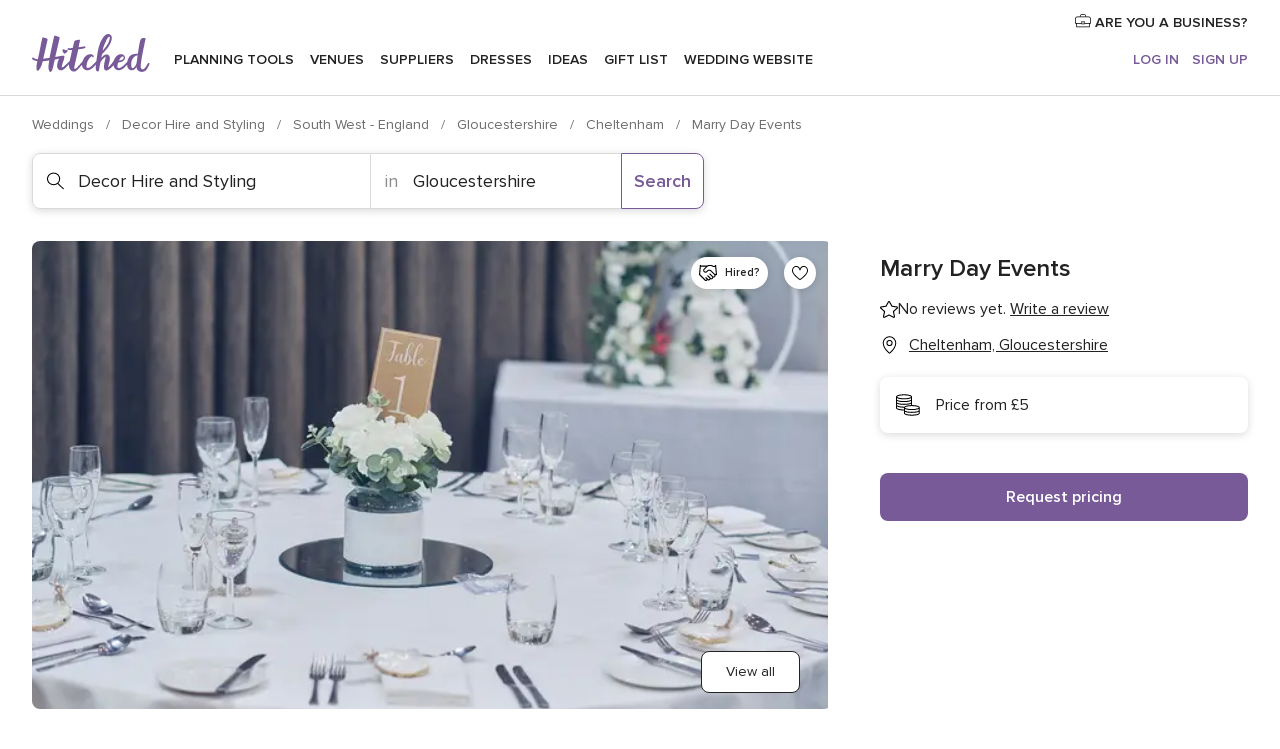

--- FILE ---
content_type: application/javascript
request_url: https://www.hitched.co.uk/mLFXFjNnEJts/MZlV7Hb58V/Op/7Qz70zkrrmGQrbb3/VjtXHEtQXw/WmtNR/hs-Iy0B
body_size: 170192
content:
(function(){if(typeof Array.prototype.entries!=='function'){Object.defineProperty(Array.prototype,'entries',{value:function(){var index=0;const array=this;return {next:function(){if(index<array.length){return {value:[index,array[index++]],done:false};}else{return {done:true};}},[Symbol.iterator]:function(){return this;}};},writable:true,configurable:true});}}());(function(){zt();wXA();bBA();var H7=function(){xE=["\x61\x70\x70\x6c\x79","\x66\x72\x6f\x6d\x43\x68\x61\x72\x43\x6f\x64\x65","\x53\x74\x72\x69\x6e\x67","\x63\x68\x61\x72\x43\x6f\x64\x65\x41\x74"];};var nZ=function(){return ["MY]J","!(T","^T_","Y\t\b","R\x07Y0MR##.1Q\nS;\fX","2k","M\t^)Bn]\f\x00=F4N:46","]  \x3fSFV\b","\\YA\t",">S;K16mSCOV\t\t1P#*!","%\fI 7\fOD\\\nNG(\b","\t1J#)#O\"\nM-","<u)79mQG\t~\\\v\x07N","_&-d","h\t1J/ ","Q0V/7",".\v0L+0)7\\Y0CD*d=H_EXMI","+j\"6)1\bS","\vN:#P>\x00\'1","2\x07$-)","_V","\'))\vr0B","%*tQ^","h1V2#+\b","6\b\v_;","-+","S7","\\R\t","O1\"%\x3f[]VO","YV\b\nx9","A0","\nIIP.!4 ","3/2","(\x00F0&X*\x00","\x001Y","B\b*,]UA",";3","$)\tB:\fB","7_=*","/)\',8R1Y6","_&","G\b\"S","CW","6B",":6#3","W^DT","\") [","+3\tSu3_\"_-#","4\t7S5$N]R\t",">","!>NY^X","\x00\'1",",!I","&\rW$0","\bZ","W>","P%6+$","\n","`","0A8;D","sRY[\x07\fW/*2","N&1!,\n","","62","\'\b_8\x07)!8B","\x00E(((NU","R4,L\x0769R","\fP(!\f[$-3(","F","]UG*\tRGL\v","+T\'","_8##1","(TUARA<\x00_-P","(HB\\\b","R#72\tU!\n\fD6","\"\r~<\vo+6\"JIeHV\t","56\b","27<X!\nO6","LF{u|","\v\'2,\nn\tO&","|E\x40lZ",")|","]\v","+75,","X\x3f*%1XuKO1RmrY_]SG-\x00X3Hbbol\\%M}\x3f\r\n>A9do!\\G\v+[Yk\t","R\n","T\x40ZH[%\x40H+(/!\\X C\\$1(_UZDCM>Y\t)\tM9-)+2[0","\rB%Yj","L-J/635","-N+0%-9S;","\n<G]  \x3fSFV\b:NJ+D\'J%6","Y_W+RZ/H","\f_9","K!oC[\\N\"q>,5GaX<4","O\t ","\'%_SX)RC*H\'R",".)\'\vY!O(",")(y^G","l%]3W-,2#_;\x07\nD\"-","*_D{OG\bH/-\r[90\'(\f","<%*05S;B","\b\x00F0",")\vJ\'s%0/*<\x400\r","1","Q","\x00X+1*1\\;D:O7R\f(V\x40V\b","Z%!","$\x00X6*O70\"H","C\'D1!\'\x3fS\x40G","UCP\n","!\'","57","7S]VI;U\r!","8\x3f","\n",",%/)w%\"Z\x07\'&UVU","\tY&\'K1",">/5",")\b","\x00N&-%)UaCN]\fY\n\v\"d)%#&f\'\fC6","W\x07_i\tP,+","IUG.PV","H6Y/",":STG","T","W$ )2/Y%&X76","\"Q\to6\nV\f[*9\tB\x07\f^\\S{Z}&%+5j\"X$\v`","K\f","]\'","R\vN8%[","%]\"-2 \rC\'","\"\x00"," X<u\f6hUP\tYV\b","PU","\'._\\V\bIZ\'R(Z#*!\x40<","IE\x40\nSW\t=H6","LfhjiPU","\v]!%R/)#+\b","]Y8\x3fdgzawR\"G\tL1LS8<ph5x","h>\r\n","U\b-R/","#L%7%*\f","S7","\r\f]","R6<N*#4\"[C]\n\n\v\rf7)X&\x077O","XBRN","1x\x3f(*\vE<\f\r","_)R/0/*","RX\x40\t\fU-Gg!0 \rE","]UG\x3fX^O9=4_-\n\'(","E","#(ND+O\\\n\bH\x00M)6/5\bD","HUU\bN[","(1\v","G[_>-0 \\Y1>\n8","])!* [0X","M=7","72$\b\fE","[UU\r!4G:!","_"];};function zt(){DV=Object['\x63\x72\x65\x61\x74\x65'](Object['\x70\x72\x6f\x74\x6f\x74\x79\x70\x65']);if(typeof window!==[]+[][[]]){OB=window;}else if(typeof global!==''+[][[]]){OB=global;}else{OB=this;}}var hH=function(HT){return ~HT;};var Br=function(Hn){var mH=Hn%4;if(mH===2)mH=3;var tn=42+mH;var zq;if(tn===42){zq=function kq(Hh,Rm){return Hh*Rm;};}else if(tn===43){zq=function YK(Tb,Uh){return Tb+Uh;};}else{zq=function IZ(Fn,RR){return Fn-RR;};}return zq;};var Uv=function(tr){return OB["Math"]["floor"](OB["Math"]["random"]()*tr["length"]);};var On=function(){return cg.apply(this,[KV,arguments]);};var cW=function(){return cg.apply(this,[Il,arguments]);};var QN=function(dE,MT){return dE>MT;};var gE=function(){return ["\x6c\x65\x6e\x67\x74\x68","\x41\x72\x72\x61\x79","\x63\x6f\x6e\x73\x74\x72\x75\x63\x74\x6f\x72","\x6e\x75\x6d\x62\x65\x72"];};var Ag=function(){return OB["Math"]["floor"](OB["Math"]["random"]()*100000+10000);};var cg=function BE(bR,dr){var zN=BE;for(bR;bR!=B1;bR){switch(bR){case wG:{bR=B1;while(p8(Vr,Lb[FK[hg]])){Sr()[Lb[Vr]]=lW(YH(Vr,A8))?function(){gq=[];BE.call(this,Wt,[Lb]);return '';}:function(){var Ig=Lb[Vr];var dK=Sr()[Ig];return function(Xh,Zr,tN,fK,IT,AK){if(xv(arguments.length,hg)){return dK;}var bH=OZ.apply(null,[Pk,[lT,wv,tN,fK,Lh,AK]]);Sr()[Ig]=function(){return bH;};return bH;};}();++Vr;}}break;case H1:{bR=B1;return z7;}break;case jA:{bR+=pt;var NK=GK[Qh];for(var RN=hg;p8(RN,NK.length);RN++){var Mq=Sq(NK,RN);var Sn=Sq(jv.UF,K8++);Mn+=BE(vG,[JZ(mr(hH(Mq),Sn),mr(hH(Sn),Mq))]);}}break;case hk:{while(QN(Ng,hg)){if(BT(dH[Ab[Hq]],OB[Ab[A8]])&&K7(dH,QH[Ab[hg]])){if(Wq(QH,EE)){BW+=BE(vG,[tZ]);}return BW;}if(xv(dH[Ab[Hq]],OB[Ab[A8]])){var mZ=Er[QH[dH[hg]][hg]];var kW=BE.call(null,Il,[fh(tZ,wN[YH(wN.length,A8)]),Ng,wq,dH[A8],mZ]);BW+=kW;dH=dH[hg];Ng-=ZT(kw,[kW]);}else if(xv(QH[dH][Ab[Hq]],OB[Ab[A8]])){var mZ=Er[QH[dH][hg]];var kW=BE(Il,[fh(tZ,wN[YH(wN.length,A8)]),Ng,Jn,hg,mZ]);BW+=kW;Ng-=ZT(kw,[kW]);}else{BW+=BE(vG,[tZ]);tZ+=QH[dH];--Ng;};++dH;}bR+=Ek;}break;case Sk:{bR=B1;while(p8(S8,wK[In[hg]])){CE()[wK[S8]]=lW(YH(S8,hn))?function(){s7=[];BE.call(this,lk,[wK]);return '';}:function(){var CN=wK[S8];var qZ=CE()[CN];return function(gn,zn,PE,fg){if(xv(arguments.length,hg)){return qZ;}var UW=BE(Nt,[gn,Fv,PE,fg]);CE()[CN]=function(){return UW;};return UW;};}();++S8;}}break;case jV:{bR=B1;return BW;}break;case k1:{for(var IW=hg;p8(IW,fN.length);++IW){PZ()[fN[IW]]=lW(YH(IW,A8))?function(){return ZT.apply(this,[PV,arguments]);}:function(){var An=fN[IW];return function(wH,Ih){var Jr=Oh(wH,Ih);PZ()[An]=function(){return Jr;};return Jr;};}();}bR=B1;}break;case EB:{if(p8(JE,KR[Ab[hg]])){do{Eb()[KR[JE]]=lW(YH(JE,kn))?function(){EE=[];BE.call(this,wX,[KR]);return '';}:function(){var xR=KR[JE];var Vm=Eb()[xR];return function(H8,wr,D7,gZ,sv){if(xv(arguments.length,hg)){return Vm;}var I7=BE.apply(null,[Il,[H8,wr,lW(hg),gZ,jq]]);Eb()[xR]=function(){return I7;};return I7;};}();++JE;}while(p8(JE,KR[Ab[hg]]));}bR=B1;}break;case n3:{bR-=H3;return Mn;}break;case wX:{bR=EB;var KR=dr[lk];var JE=hg;}break;case Dk:{var QH=dr[bS];if(xv(typeof QH,Ab[hn])){QH=EE;}var BW=fh([],[]);tZ=YH(qv,wN[YH(wN.length,A8)]);bR=hk;}break;case Ql:{while(QN(tE,hg)){if(BT(Sg[In[Hq]],OB[In[A8]])&&K7(Sg,mh[In[hg]])){if(Wq(mh,s7)){z7+=BE(vG,[MK]);}return z7;}if(xv(Sg[In[Hq]],OB[In[A8]])){var PN=Nh[mh[Sg[hg]][hg]];var kh=BE(Nt,[tE,PN,fh(MK,wN[YH(wN.length,A8)]),Sg[A8]]);z7+=kh;Sg=Sg[hg];tE-=Km(qB,[kh]);}else if(xv(mh[Sg][In[Hq]],OB[In[A8]])){var PN=Nh[mh[Sg][hg]];var kh=BE(Nt,[tE,PN,fh(MK,wN[YH(wN.length,A8)]),hg]);z7+=kh;tE-=Km(qB,[kh]);}else{z7+=BE(vG,[MK]);MK+=mh[Sg];--tE;};++Sg;}bR=H1;}break;case lk:{bR+=Sk;var wK=dr[lk];var S8=hg;}break;case TV:{for(var Ch=hg;p8(Ch,Fq[WH()[R7(hg)](Hq,x5)]);Ch=fh(Ch,A8)){qE[lq()[Jh(hb)].apply(null,[lW(hg),XK,rR,bv])](W7(JK(Fq[Ch])));}var z8;return wN.pop(),z8=qE,z8;}break;case Il:{var qv=dr[lk];var Ng=dr[DF];var Sh=dr[vF];var dH=dr[Yd];bR+=R1;}break;case zk:{var Fq=dr[lk];var jh=dr[DF];var qE=[];bR=TV;var JK=BE(cw,[]);wN.push(Rh);var W7=jh?OB[zg()[M7(hg)](X7,wq,cn)]:OB[zg()[M7(Hq)].apply(null,[wb,rR,T7])];}break;case Wt:{var Lb=dr[lk];bR=wG;var Vr=hg;}break;case vl:{bR=k1;var fN=dr[lk];MZ(fN[hg]);}break;case gG:{var xZ=Ln[zE];var s8=fh([],[]);bR=VO;var c8=Ln[QE];for(var V7=YH(c8.length,A8);K7(V7,hg);V7--){var Bm=MH(YH(fh(V7,Nn),wN[YH(wN.length,A8)]),xZ.length);var kR=Sq(c8,V7);var cv=Sq(xZ,Bm);s8+=BE(vG,[mr(hH(mr(kR,cv)),JZ(kR,cv))]);}}break;case lw:{bR=B1;for(var Mh=hg;p8(Mh,q7.length);++Mh){UR()[q7[Mh]]=lW(YH(Mh,Db))?function(){return Km.apply(this,[Ed,arguments]);}:function(){var VE=q7[Mh];return function(F7,Zh,Ob,ST){var Vb=mE(Jg,Zh,BH,ST);UR()[VE]=function(){return Vb;};return Vb;};}();}}break;case VO:{return OZ(m1,[s8]);}break;case Nt:{var tE=dr[lk];var mh=dr[DF];var Qn=dr[vF];var Sg=dr[Yd];bR+=q;if(xv(typeof mh,In[hn])){mh=s7;}var z7=fh([],[]);MK=YH(Qn,wN[YH(wN.length,A8)]);}break;case KV:{var q7=dr[lk];PB(q7[hg]);bR+=Dw;}break;case cw:{wN.push(gr);var lK={'\x39':lq()[Jh(Hq)](Zq,AZ,YR,zb),'\x42':lq()[Jh(hn)].apply(null,[BH,O7,zR,bZ]),'\x4f':WH()[R7(Hq)](UZ,XT),'\x53':PZ()[wg(Hq)].call(null,hG,gh),'\x58':WH()[R7(hn)].call(null,RW,XV),'\x62':WH()[R7(Iv)].apply(null,[wv,Cb]),'\x6d':lq()[Jh(Iv)].call(null,xr,wA,jb,hn),'\x6e':zg()[M7(hn)](gk,pn,tb),'\x70':BT(typeof zg()[M7(Hq)],'undefined')?zg()[M7(Iv)](YF,sN,l7):zg()[M7(UE)](TZ,rm,T8),'\x76':UR()[UH(hg)](Wn,Zn,pr,LF),'\x7a':WH()[R7(Gm)](UZ,b3)};var mR;return mR=function(pb){return OZ(BV,[pb,lK]);},wN.pop(),mR;}break;case vG:{var A7=dr[lk];if(N7(A7,v5)){return OB[xE[Hq]][xE[A8]](A7);}else{A7-=GF;return OB[xE[Hq]][xE[A8]][xE[hg]](null,[fh(Sm(A7,hb),EF),fh(MH(A7,FO),Nd)]);}bR+=f5;}break;case dA:{var Q8=dr[lk];jv=function(jB,bn){return BE.apply(this,[QV,arguments]);};return Dv(Q8);}break;case QV:{var Qh=dr[lk];var qH=dr[DF];var Mn=fh([],[]);bR+=AX;var K8=MH(YH(qH,wN[YH(wN.length,A8)]),T7);}break;case CO:{bR=gG;var N2=dr[lk];var QE=dr[DF];var f6=dr[vF];var Nn=dr[Yd];}break;}}};var MH=function(U0,ZL){return U0%ZL;};var bp=function(KQ,Ox){return KQ^Ox;};var rL=function(){return ["\v[)8\v(!/H\fY7","DU\b","\'`+\r=1c\fA)B0&","\v_\n-+t\bY)R#U%F\x00N\b0LJ#^n\b1","&2zQ%Mo^+","x!D=P\')B6-fZ+Yz_Z+\x00","\r4/","N\bJ40E","02","6E_",";9R",":3H\bC*Y7#","\nP!","p","Y\nF","&)Q\fE\'[4","S\fVr","X","X6R54(","V$r\x3f!*L\t","/^V","GW+\rK#\v\v&","\'v","_H\v\b","\bZ#\f\f\r\'2O","!","1$Y1","$\'#OP ","\x00-0H","[O\b\v\\\'","_]\x00+//5R","5\"0\x40\n_\t+\v","=&\')HZv1^\'","\nE$C44!,LJ(5","~","4[I","\t[%\fDN","$C2)J","(","\v3*L=_\\O","(D4&(\x40S\"1_H\v\bO\t*",",(B\bG\b4","\vZ<\v","73:\'","T)[\"(]S","*\\T","U~1","4S\n\\\x00$A4[*HV","^R.","=","#\\~V+6\v","1\nX_Z\b\x00","RZ E","L","[nZ;K>\x07<5J\f","/\v41","K3*\f","\'","Q0IW","\v+:%9RD5<y0&","(R%\b#P","^,2F=V0K[\f","* ]","\vFU\x40cCSRU","d7A8&FU6:GTV+\x00","\x00-*U\nR: Z>\t:","\f\v-9H","!\t\r+9O\n_+P4","S4\r*%L)_\t%","V!X<","M6MT","\"7",":\r","\x00","1#M\bP\t-DI","]\"\t%w","o_M\r:\r","kO\fP\v\x00\r\t:H\fE10Y2*)G._(","\x3f]T\t\fV ","\n\v0!1Y/X(V%","=P*V&B=7#M","1X0","/\f\b\v:8",")5P!R\"_%","Z\bJ4*\rMHS"," Y51t","24YN\r4\tX","<\b\'Q9Q\b\'xUK","\x00\v>9uR",":Z","\v",";\x3fN\x00G","2 H\tQ,4II^[x>1_[(N<,*","(V!","/Yg*C>:6L\"X","`LY5L\b$=(SQ3T\v7.%Oa","+-.","0\x3fY\b","3=< \r{!~={5\fx\x3fm)/b3\"^- 5V[+X!\n15]H\n<\x00R\n[J\fX{DHG]cs","q[<\x405Q5NR-3vs$&#z","G0\t0#oQ0","\f[_","g!:\v\v9MR1","1)D\b/!GNX{\t=\vh\nU\f\x407","Z*","S0",",9J\x00T*E8-2HW*","\' \f<","XJ\\\r:K\"=J\bD7^!","\",r \x074\r\t-P\fZ+C","/9H+V1R#","\"","=K\fD(^$","LV","(74\x40Y","44\x40_(","\b)(ZE","\b&(M/[\'F","\x07$3O\f","#Q{\'L_","^Q","\t\x40[\fP","3!8Y^ -2LJ]\x00KH\bK!_2\v,)P\f","\"y","\x07\f\t;Y\x07C","V\r\t2J\b[!","R\t8",":9O\fC","zJT","&_4($F","![U<^/","6F","&X\x3f&%]",")(U\x07r5E4\b0/Fl7\fDN","\b7\'[j%CS",")OT\fP+\r","7H\r","7\r\r\v:","Z[","1","\x07\'2H\x00Y ","2\"[YZ\r\t;","F\nGsxXp/iJ^IN^\x3f)C\x3fQir;D3","\v&1SD!X&","4[N\v|*","\r\v\x3f","G3[","\r*",">","-LK\r","*B2&(M","","\n","XA","\x07","I0"," .HY","M\t",")","sU\bZ:R8\n-.]X","[","V\vX/\f","p\b)MH","~\x3f/","\'\r<3NIE6B=c/ZMP0YITJ]+\v","_R.d%1\'N\bo\b+\rIiQ\r\"","S+"];};var JZ=function(Xc,ND){return Xc|ND;};var Z0=function(){Ln=[")\"#[","D|\n","0,#gW","M9B))\".%","4\x00U>"," \"43ZW","M(","U>7","\\","4","\b8]B0)Z:\\\r","5\\\x40 ","\'\x3f$\\B-n*N=S\r\x3f2\v!m;;FCt\'\v","^K#\fL\x3f^","4\"+:","%P\x406-",",F-\\;036,\b#VV<G)","!;","X\t,<,\x3f\'VV-7","&.\x00","\"$\x072","[\r&\x00","7S\t3 /6,\f2","1!\x07VV*\'\nFC","+79pt<+k4^\r<\x072*","36)6AA!\vK.B\r1\"","7 ","V6;\vL","U9>44-_M)","`\'\f\'","#X\t-\v-#wqV69M)P`*v*","y>\\3MS#\r-\x3f$b+\'I\bkA.:{Ot^wc~Uk\x40/\'`","#VI","{9\x00J\x3fY:\'\x3f\'G{\x3f;\vK/_","+8","6AO","G\bB1#","`)6\x3f\b9","\"\x40A=6`>\x40;6\t>","+)7","3\\I8\'\vz>E\r,\x07","Rk",",1)2(","S\v:/","0f1c#7+/a{\v\'o",")/M=S,","J","\b\x3f","-Q+_","\'\x3f6GA","(~:c-","\\)\x408-#\x3f:vV+![","W\r#;d2DA+",":\"\fK0",">","\x003FH<",">G/D/","\r+6\x40]7-,\\>Q0",")\"_E+#","/#M\x07","==#","_3","&\'4G","W5C\x40g","\'|2U\x07*\x07i<\'9!V",":","kC","AA(;\fZ>","%=\"AA","z","\x3fI","WA:!M\"y+0+*(#","4\bVW!]7",";9;","=6\b\n4[","\'\vX.d/","\'\tM\tQ\f:","+l","-)2]","3\\I;G6D0*98_H<<","\" \f2G{-/O>C",",%","4+\bG)\t",":\t,","\blH8=:Y>0","\x40\'79!=\x3f","M7Q<6>0,\'","S\x00:0\x3f-\"2GV0-6A<Q","G","-\x3f\b\'98\"Q","a,(]","X7W17:\t%","\"<V])<\x00[(","hx+",";7\t%","b9M`",">>$","*8\t-\"","9FH5","%>TL-","T\f-(","\r#6_M=n\\/]+S/d>%VE=n\vG5]Y::((K>]W-/\vK>^:!1S4 (wGKy,\x00\b2U>7hm8]\t8<I\"P_\n58\t7m\"\x40Py&^>PQH \"&\"\x07yZP<<\\4m\x40vS60%3",":\x0042(CP0!\v[","$GA8\"\x40\vE6*$\"_E-\'\nF","6D\x000","M)Y,4"," \"2",":+\"\f;V/\\3P`*v*","\":5WV08\x00ZS6/\"\"#","#(KP< A4","-\rM8y- 2*,\x07$","4\x3f*\'gM4+","!\vC>\tT\x07(","41","P6X>s\t,","M9]Z+","8>e2_\t)-\"","M(\x00_,<9","(\n\x00*xa7m4u:!*,","x2*D-","]IKLFBliM\\{&ro6fH_4qv9M(eQaG","(!ZG<\nZ0B::20\x3f\n#ZK7","^E--\re>Y\t"," D","\x3fR:/","$ABk","=5_M*&","8\t6! 2J",".\n;_A=\rI5_","%9\n","","^\v38","2E","U;>>7,\f2","\"","2_P8","-RR","*\x07o:C^)%(58\x07d!x7EfX3B\r9} \x00L\n\t:\t\bU",":\v%$\x07\x00Z\x40-&","=M>X;&/!>$","}V:(66GEd","X\x3f","[(","*%TQ4+\v\\(","9+.:VJ-","(\n;cH87\x00Z{&U,4d\x07\"TM7","6\x07T","8^M*+","<\r19WA++","\"#0[P4/M","\'!6Ap0#\x00G.","R>/\"$\x07;",":#","RT)+\vLY;","\x40\v","S<,A/7U64,$","D.Y,\x3f>#9","$\r%RI<\r\rZ4Y2","\x3f\n9WK40a","E02(","F,,\x07D>","\x404","W>/ "];};var t4=function(Es){return OB["unescape"](OB["encodeURIComponent"](Es));};var QY=function(Uz,OL){return Uz!=OL;};var Cx=function(){return [];};var pY=function QC(VQ,AD){'use strict';var Pm=QC;switch(VQ){case Yd:{var w4=AD[lk];var jc=AD[DF];var KL=AD[vF];wN.push(k6);w4[jc]=KL[WH()[R7(CI)](W0,V1)];wN.pop();}break;case hf:{var cI=AD[lk];var l9=AD[DF];var dD=AD[vF];return cI[l9]=dD;}break;case Wt:{var nY=AD[lk];var GC=AD[DF];var Ls=AD[vF];wN.push(vC);try{var xx=wN.length;var dz=lW([]);var YC;return YC=Km(mB,[PZ()[wg(pr)](Xs,lc),xv(typeof PZ()[wg(lC)],'undefined')?PZ()[wg(A8)](Vz,Iz):PZ()[wg(XC)](Zt,lT),lq()[Jh(c4)](lW(lW(hg)),q3,U6,Db),nY.call(GC,Ls)]),wN.pop(),YC;}catch(tx){wN.splice(YH(xx,A8),Infinity,vC);var AQ;return AQ=Km(mB,[xv(typeof PZ()[wg(wI)],fh([],[][[]]))?PZ()[wg(A8)].call(null,OQ,lC):PZ()[wg(pr)](Xs,lc),zg()[M7(gc)].apply(null,[Z1,zR,lW(lW(A8))]),lq()[Jh(c4)](lW({}),q3,U6,DP),tx]),wN.pop(),AQ;}wN.pop();}break;case jd:{return this;}break;case D:{var FP=AD[lk];var NI;wN.push(P9);return NI=Km(mB,[WH()[R7(HQ)](Nc,ld),FP]),wN.pop(),NI;}break;case JV:{return this;}break;case Q3:{return this;}break;case wd:{var Y4;wN.push(UD);return Y4=zg()[M7(wq)](P3,RY,rP),wN.pop(),Y4;}break;case Gt:{var vp=AD[lk];wN.push(nc);var IY=OB[UR()[UH(hn)].call(null,cD,UZ,Dz,UI)](vp);var qI=[];for(var O4 in IY)qI[lq()[Jh(hb)].apply(null,[Qx,cY,rR,vQ])](O4);qI[xv(typeof CE()[tp(Dz)],fh(BT(typeof WH()[R7(hb)],fh([],[][[]]))?WH()[R7(L9)](R2,RJ):WH()[R7(T7)](Yz,h9),[][[]]))?CE()[tp(hn)](cz,Y0,MD,Db):CE()[tp(T7)].call(null,L9,tY,Fz,EJ)]();var P2;return P2=function lp(){wN.push(Ks);for(;qI[WH()[R7(hg)].apply(null,[Hq,k2])];){var B4=qI[zg()[M7(cD)](f4,fp,lW(lW([])))]();if(Sp(B4,IY)){var PC;return lp[WH()[R7(CI)](W0,cO)]=B4,lp[UR()[UH(tb)](lW([]),X2,jQ,dY)]=lW(A8),wN.pop(),PC=lp,PC;}}lp[UR()[UH(tb)](lW([]),X2,x9,dY)]=lW(hg);var SY;return wN.pop(),SY=lp,SY;},wN.pop(),P2;}break;case vG:{wN.push(sY);this[UR()[UH(tb)](DP,X2,c4,hD)]=lW(qP[L9]);var Q4=this[xv(typeof PZ()[wg(hb)],'undefined')?PZ()[wg(A8)](dL,IP):PZ()[wg(gc)](Gs,zb)][hg][PZ()[wg(GQ)](X7,Tz)];if(xv(BT(typeof zg()[M7(nx)],fh('',[][[]]))?zg()[M7(gc)](wD,zR,QQ):zg()[M7(UE)].call(null,qJ,Uc,n4),Q4[PZ()[wg(pr)](z2,lc)]))throw Q4[BT(typeof lq()[Jh(wq)],'undefined')?lq()[Jh(c4)].call(null,TI,Rw,U6,rx):lq()[Jh(bI)](sL,FI,fQ,gz)];var Tp;return Tp=this[lq()[Jh(wq)](hn,ws,hb,vQ)],wN.pop(),Tp;}break;case w3:{var YY=AD[lk];wN.push(KP);var YI;return YI=YY&&Wq(UR()[UH(n4)].apply(null,[rx,AJ,lW(lW(A8)),P3]),typeof OB[Sr()[Gx(Hq)].apply(null,[QQ,jQ,rp,BH,XC,Gm])])&&xv(YY[lq()[Jh(L9)].apply(null,[c2,Xk,Wn,lW({})])],OB[Sr()[Gx(Hq)](HQ,kn,rp,BH,lW(lW([])),Gm)])&&BT(YY,OB[Sr()[Gx(Hq)](pn,Sz,rp,BH,lW([]),Gm)][UR()[UH(Hq)](lW(lW([])),lT,lW(lW(hg)),RO)])?CE()[tp(L9)].call(null,Gm,lC,Up,UP):typeof YY,wN.pop(),YI;}break;case st:{var AY=AD[lk];return typeof AY;}break;case lk:{var wP=AD[lk];var D2=AD[DF];var EL=AD[vF];wN.push(Hp);wP[D2]=EL[WH()[R7(CI)](W0,J5)];wN.pop();}break;case z3:{var j2=AD[lk];var fC=AD[DF];var ps=AD[vF];return j2[fC]=ps;}break;case WX:{var xs=AD[lk];var JY=AD[DF];var MY=AD[vF];wN.push(rm);try{var G4=wN.length;var NY=lW(lW(lk));var H0;return H0=Km(mB,[BT(typeof PZ()[wg(SL)],fh('',[][[]]))?PZ()[wg(pr)].call(null,ZQ,lc):PZ()[wg(A8)](Lz,Ys),PZ()[wg(XC)](I2,lT),lq()[Jh(c4)](YP,Zt,U6,Jn),xs.call(JY,MY)]),wN.pop(),H0;}catch(zc){wN.splice(YH(G4,A8),Infinity,rm);var wJ;return wJ=Km(mB,[PZ()[wg(pr)](ZQ,lc),zg()[M7(gc)](As,zR,wq),lq()[Jh(c4)](Rx,Zt,U6,XI),zc]),wN.pop(),wJ;}wN.pop();}break;case xk:{return this;}break;case CV:{var T6=AD[lk];wN.push(p6);var ZJ;return ZJ=Km(mB,[WH()[R7(HQ)](Nc,D3),T6]),wN.pop(),ZJ;}break;case Of:{return this;}break;case IS:{return this;}break;case SA:{var Ix;wN.push(CY);return Ix=zg()[M7(wq)](UN,RY,HQ),wN.pop(),Ix;}break;}};var mr=function(B6,UC){return B6&UC;};var K7=function(kI,V2){return kI>=V2;};var Cs=function(hC){if(hC===undefined||hC==null){return 0;}var cP=hC["toLowerCase"]()["replace"](/[^0-9]+/gi,'');return cP["length"];};var Mx=function(WI,G0){var z0=OB["Math"]["round"](OB["Math"]["random"]()*(G0-WI)+WI);return z0;};var nJ=function(Sc){return +Sc;};var bY=function(){In=["\x6c\x65\x6e\x67\x74\x68","\x41\x72\x72\x61\x79","\x63\x6f\x6e\x73\x74\x72\x75\x63\x74\x6f\x72","\x6e\x75\x6d\x62\x65\x72"];};var Km=function Zp(l4,X6){var lx=Zp;for(l4;l4!=WB;l4){switch(l4){case Ud:{l4=WB;wN.pop();}break;case Kw:{l4+=w3;PB=function(){return cL.apply(this,[gG,arguments]);};Hc=function(){return cL.apply(this,[k1,arguments]);};Dv=function(){return cL.apply(this,[kF,arguments]);};cL(xf,[]);H7();bY();}break;case vS:{RD=rL();OZ.call(this,OX,[KD()]);x0();l4=jO;cL.call(this,G5,[KD()]);Z0();}break;case E5:{gq=OZ(dV,[]);RL=OZ(w3,[]);cg(Wt,[r6()]);l4=WA;(function(YQ,N6){return OZ.apply(this,[Sw,arguments]);}(['nzvSB','OBOOnpvbpppppp','nzzBzbpppppp','9mOmnnB','9mS9SnvmSzbpppppp','m','Xpm9','O','p','B','Xppppppp','9','X','BB','XS','mpXn','Xm','z'],Db));qP=cg(zk,[['9pSzbpppppp','X','BS','nzzBzbpppppp','9mS9SnvmSzbpppppp','9mOmnnB','Bm','p','OBOOnpvbpppppp','nzvSB','OOOOOOO','vX9SpnX','zXm','mp9O','Bnpp','9pSn','OXSm','XnBO9','BmvnO','z','Xp','Xn','m9','B9','B','O','mz','XmB','Xppp','Xpp','m','9mS9SnvmSn','Bppp','XppX','9SSS','mSSS','Xpppp','Xpm9','SS','SSS','Xz','mOp','mppp','n','mm','SSSSSS','XbvB','mbXX','9','XB','mp','vv','S','XX','Xv','XbOX','v','Bnppppp','Xbnv','Xb9B'],lW(A8)]);HG=function VQjCQEjfAk(){JP();M9();Uz();function ZT(){var rn=['Zw','m7','jH','Av','hm','pd'];ZT=function(){return rn;};return rn;}function n7(){this["OH"]++;this.B7=Vz;}function FD(N,PT){var pz=FD;switch(N){case NO:{var hc=PT[xT];var FT=q9([],[]);var Fz=LD(hc.length,Fc);if(gP(Fz,Uv)){do{FT+=hc[Fz];Fz--;}while(gP(Fz,Uv));}return FT;}break;case Tc:{BS=function(N7){return FD.apply(this,[C7,arguments]);};LT(nZ,[hv(Ec),z]);}break;case h7:{RT=function(Sm){return FD.apply(this,[OD,arguments]);};LT(YT,[hv(dv),Rm,X7,Gw]);}break;case wS:{var VH=PT[xT];var nS=q9([],[]);var s7=LD(VH.length,Fc);while(gP(s7,Uv)){nS+=VH[s7];s7--;}return nS;}break;case C7:{var WS=PT[xT];fv.gO=FD(wS,[WS]);while(kT(fv.gO.length,Mc))fv.gO+=fv.gO;}break;case xO:{wz=function(hR){return FD.apply(this,[O7,arguments]);};LT.apply(null,[D,[MZ({}),MZ(MZ(Uv)),hv(N9),Uv]]);}break;case Sd:{var Kz=PT[xT];var fT=PT[Hw];var Td=zH[Bz];var wH=q9([],[]);var Yv=zH[fT];var pm=LD(Yv.length,Fc);while(gP(pm,Uv)){var pH=Lz(q9(q9(pm,Kz),wn()),Td.length);var pZ=HT(Yv,pm);var Ed=HT(Td,pH);wH+=LT(cO,[Sz(jd(Sz(pZ,Ed)),Fn(pZ,Ed))]);pm--;}return km(qH,[wH]);}break;case OD:{var xn=PT[xT];JH.zO=FD(NO,[xn]);while(kT(JH.zO.length,E9))JH.zO+=JH.zO;}break;case Hw:{var mO=PT[xT];var Lm=q9([],[]);var rw=LD(mO.length,Fc);if(gP(rw,Uv)){do{Lm+=mO[rw];rw--;}while(gP(rw,Uv));}return Lm;}break;case O7:{var AZ=PT[xT];mP.Mw=FD(Hw,[AZ]);while(kT(mP.Mw.length,OP))mP.Mw+=mP.Mw;}break;}}function L9(){return Ow.apply(this,[IT,arguments]);}function RH(){return mz.apply(this,[c9,arguments]);}function D7(){return gw()+vd("\x31\x39\x37\x33\x37\x30\x62")+3;}function K7(){return mz.apply(this,[Sv,arguments]);}function ld(){return Hv.apply(this,[h,arguments]);}function LS(){this["kZ"]=(this["kZ"]&0xffff)*0xcc9e2d51+(((this["kZ"]>>>16)*0xcc9e2d51&0xffff)<<16)&0xffffffff;this.B7=j7;}function CP(){return ["A/c)k4n\n\t","bU\x40)XIKlNPbV,0Q{cpG)g9X-I1Q8","3","\f<>S\x3fE*","","H6W\'3"];}var TO;function g9(){return mz.apply(this,[D,arguments]);}function vd(a){return a.length;}function gw(){return mD(`${Rv()[xR(Uv)]}`,"0x"+"\x31\x39\x37\x33\x37\x30\x62");}function Fn(Qm,tS){return Qm|tS;}function Ym(){var qv=[]['\x6b\x65\x79\x73']();Ym=function(){return qv;};return qv;}function km(lv,OT){var KP=km;switch(lv){case Qv:{var KS=OT[xT];var nT=OT[Hw];var m9=q9([],[]);var YD=Lz(q9(KS,wn()),zP);var Wc=zH[nT];for(var UO=Uv;kT(UO,Wc.length);UO++){var qz=HT(Wc,UO);var MH=HT(US.Tn,YD++);m9+=LT(cO,[Sz(jd(Sz(qz,MH)),Fn(qz,MH))]);}return m9;}break;case qH:{var xz=OT[xT];US=function(RS,Cc){return km.apply(this,[Qv,arguments]);};return mm(xz);}break;case qc:{var vR=OT[xT];BS(vR[Uv]);var xZ=Uv;if(kT(xZ,vR.length)){do{q()[vR[xZ]]=function(){var Am=vR[xZ];return function(r7,mZ){var DZ=fv.call(null,r7,mZ);q()[Am]=function(){return DZ;};return DZ;};}();++xZ;}while(kT(xZ,vR.length));}}break;}}function XH(a,b){return a.charCodeAt(b);}var wz;function q9(qm,Zm){return qm+Zm;}function Lz(Kd,vD){return Kd%vD;}function nP(){return dO.apply(this,[wP,arguments]);}function cw(){return dO.apply(this,[Nz,arguments]);}var US;function UR(){var bc={};UR=function(){return bc;};return bc;}function mz(Km,CT){var IP=mz;switch(Km){case Sv:{var Aw=CT[xT];Aw[Aw[dT](Tz)]=function(){this[Cd].push(gd(this[CH](),this[CH]()));};dO(qc,[Aw]);}break;case hZ:{var sd=CT[xT];sd[sd[dT](Nc)]=function(){this[Cd].push(kn(this[CH](),this[CH]()));};mz(Sv,[sd]);}break;case c9:{var bP=CT[xT];bP[bP[dT](IO)]=function(){this[Cd].push(Sw(this[CH](),this[CH]()));};mz(hZ,[bP]);}break;case wS:{var rZ=CT[xT];rZ[rZ[dT](AS)]=function(){this[Cd].push(this[pD](this[UH]()));};mz(c9,[rZ]);}break;case h:{var Zn=CT[xT];Zn[Zn[dT](gm)]=function(){var dw=this[Lw]();var mv=this[Cd].pop();var TP=this[Cd].pop();var wd=this[Cd].pop();var PD=this[Hn][Gd.k];this[I9](Gd.k,mv);try{this[vT]();}catch(nv){this[Cd].push(this[z](nv));this[I9](Gd.k,TP);this[vT]();}finally{this[I9](Gd.k,wd);this[vT]();this[I9](Gd.k,PD);}};mz(wS,[Zn]);}break;case VZ:{var wO=CT[xT];wO[wO[dT](Tv)]=function(){this[Cd].push(this[Lw]());};mz(h,[wO]);}break;case qc:{var Bv=CT[xT];Bv[Bv[dT](S7)]=function(){this[Cd].push(this[CH]()&&this[CH]());};mz(VZ,[Bv]);}break;case Mm:{var dn=CT[xT];dn[dn[dT](tT)]=function(){XT.call(this[qw]);};mz(qc,[dn]);}break;case D:{var bT=CT[xT];bT[bT[dT](v7)]=function(){this[Cd].push(gP(this[CH](),this[CH]()));};mz(Mm,[bT]);}break;case xm:{var n=CT[xT];n[n[dT](bv)]=function(){this[Cd].push(Gm(this[CH](),this[CH]()));};mz(D,[n]);}break;}}function MD(){return Ow.apply(this,[fS,arguments]);}function jz(){return dO.apply(this,[bd,arguments]);}var qD;function LD(hn,vH){return hn-vH;}function q(){var BT=[]['\x65\x6e\x74\x72\x69\x65\x73']();q=function(){return BT;};return BT;}var XT;function fv(){return LT.apply(this,[nZ,arguments]);}function fw(){return Ow.apply(this,[wP,arguments]);}function kn(Oc,xH){return Oc>>xH;}function kT(W9,CS){return W9<CS;}function C(){return Hv.apply(this,[qc,arguments]);}function DS(){return YP.apply(this,[zR,arguments]);}function MS(){return GT()+ES()+typeof vS[Rv()[xR(Uv)].name];}function gT(ZP,QZ){return ZP===QZ;}function O(){this["kO"]=(this["kO"]&0xffff)*0xc2b2ae35+(((this["kO"]>>>16)*0xc2b2ae35&0xffff)<<16)&0xffffffff;this.B7=O9;}function V7(xv,f9){return xv>f9;}function Pw(){return Ow.apply(this,[SO,arguments]);}function O9(){this["kO"]^=this["kO"]>>>16;this.B7=Im;}function bw(){return Ow.apply(this,[Yd,arguments]);}var vS;function GZ(){return dO.apply(this,[EZ,arguments]);}function cz(){return XO.apply(this,[bd,arguments]);}function R(){return Hv.apply(this,[Gn,arguments]);}function Rv(){var NR={};Rv=function(){return NR;};return NR;}function P9(){return Ow.apply(this,[PO,arguments]);}function mP(){return LT.apply(this,[D,arguments]);}function cD(a,b,c){return a.substr(b,c);}function cH(){return dO.apply(this,[h7,arguments]);}var RT;function OS(){this["g"]=(this["kO"]&0xffff)*5+(((this["kO"]>>>16)*5&0xffff)<<16)&0xffffffff;this.B7=CO;}function zw(En,FO){return En*FO;}function pv(){if([10,13,32].includes(this["kZ"]))this.B7=Vz;else this.B7=LS;}function MT(WP,YR){return WP in YR;}function Gm(nR,YO){return nR/YO;}function WR(){return Jc.apply(this,[IT,arguments]);}function rz(){return mD(`${Rv()[xR(Uv)]}`,";",gw());}function NP(){zH=["[",":NY","U*Bda&rVoXQG7 H.[","7\t+XW\x00E3&\',#XSwF.;\"B.Q]\f","8|$\x00be*Ih+A","\";\""];}function ES(){return cD(`${Rv()[xR(Uv)]}`,rz()+1);}function Fd(){return mz.apply(this,[qc,arguments]);}function RD(){return dO.apply(this,[wT,arguments]);}function SS(DO,CD){return DO<=CD;}function AD(){return Jc.apply(this,[nZ,arguments]);}function Kv(){hO=["\x61\x70\x70\x6c\x79","\x66\x72\x6f\x6d\x43\x68\x61\x72\x43\x6f\x64\x65","\x53\x74\x72\x69\x6e\x67","\x63\x68\x61\x72\x43\x6f\x64\x65\x41\x74"];}function f7(rc,mR){return rc!=mR;}var Gd;function LR(){return Jc.apply(this,[xT,arguments]);}function Od(){return mz.apply(this,[xm,arguments]);}function Jm(){this["kO"]^=this["OH"];this.B7=cn;}function tn(){return dO.apply(this,[Gn,arguments]);}function Yz(YZ,RP){return YZ>>>RP;}var Fc,Bz,zZ,Uv,Om,X7,sm,kP,z,vz,Ad,Xm,FZ,hH,kz,zc,vO,S,FH,JD,BO,ED,IS,z7,g7,Pc,cT,vc,Y,EP,kR,Mc,Ec,Dc,Z7,xP,UD,OP,N9,Wn,cZ,NH,vw,fn,E9,dv,Rm,Gw,k9,Rz,j,cR,RO,hT,tD,zP,Cd,MP,gD,dT,G9,Gv,hS,sZ,CH,U,Lw,Yw,qw,nd,Hn,I9,vT,PZ,dH,HO,d,Mn,lz,bS,ZR,Cn,Xd,Qn,BR,pD,NS,rP,MO,pc,UH,tc,gz,Tz,Nc,IO,AS,gm,Tv,S7,tT,v7,bv,JT,Jv,bO,C9,qP,Em,sO,NZ,Ww,Xc,Dm,Oz;function q7(){return dO.apply(this,[nz,arguments]);}function CO(){this["kO"]=(this["g"]&0xffff)+0x6b64+(((this["g"]>>>16)+0xe654&0xffff)<<16);this.B7=n7;}function M7(){return XO.apply(this,[Yd,arguments]);}function dO(H,Z9){var ID=dO;switch(H){case Nz:{var Zz=Z9[xT];Zz[Zz[dT](pD)]=function(){this[Cd].push(zw(this[CH](),this[CH]()));};Ow(bd,[Zz]);}break;case EZ:{var ZH=Z9[xT];ZH[ZH[dT](Uv)]=function(){var m=this[Lw]();var PH=this[CH]();var dZ=this[CH]();var Fw=this[gD](dZ,PH);if(MZ(m)){var FS=this;var dD={get(bn){FS[MP]=bn;return dZ;}};this[MP]=new Proxy(this[MP],dD);}this[Cd].push(Fw);};dO(Nz,[ZH]);}break;case wP:{var In=Z9[xT];In[In[dT](X7)]=function(){this[Cd].push(MT(this[CH](),this[CH]()));};dO(EZ,[In]);}break;case wT:{var hz=Z9[xT];hz[hz[dT](z)]=function(){var nw=this[Lw]();var w9=hz[Yw]();if(this[CH](nw)){this[I9](Gd.k,w9);}};dO(wP,[hz]);}break;case Gn:{var PS=Z9[xT];PS[PS[dT](NS)]=function(){this[Cd].push(zw(hv(Fc),this[CH]()));};dO(wT,[PS]);}break;case nz:{var P7=Z9[xT];P7[P7[dT](Pc)]=function(){this[Cd]=[];HD.call(this[qw]);this[I9](Gd.k,this[rP].length);};dO(Gn,[P7]);}break;case bd:{var DD=Z9[xT];DD[DD[dT](k9)]=function(){var lD=this[Cd].pop();var qR=this[Lw]();if(f7(typeof lD,Rv()[xR(Om)](MO,xP,Fc,MZ(MZ(Uv))))){throw q()[t9(zZ)](hv(Wn),Om);}if(V7(qR,Fc)){lD.B++;return;}this[Cd].push(new Proxy(lD,{get(nm,X,d7){if(qR){return ++nm.B;}return nm.B++;}}));};dO(nz,[DD]);}break;case h7:{var hD=Z9[xT];hD[hD[dT](pc)]=function(){this[Cd].push(this[UH]());};dO(bd,[hD]);}break;case cc:{var s=Z9[xT];s[s[dT](tc)]=function(){this[Cd].push(Lz(this[CH](),this[CH]()));};dO(h7,[s]);}break;case qc:{var cm=Z9[xT];cm[cm[dT](gz)]=function(){var tP=this[Lw]();var IR=cm[Yw]();if(MZ(this[CH](tP))){this[I9](Gd.k,IR);}};dO(cc,[cm]);}break;}}function xR(Dd){return ZT()[Dd];}function SD(){return Jc.apply(this,[qd,arguments]);}function t7(qZ){return ZT()[qZ];}function WD(){return Jc.apply(this,[tm,arguments]);}var J;function Uz(){cc=Hw+OD*qc,VZ=C7+qc,MR=qH+rH*qc,zR=G+qd*qc,EZ=qd+OD*qc,Gn=Hw+qd*qc,Mm=xO+OD*qc,YT=OD+OD*qc,Sv=xO+rH*qc,cO=OD+qc,Yd=C7+qd*qc,pw=Hw+xO*qc,Sd=Hw+rH*qc,wS=G+G*qc,W=xO+O7*qc+OD*qc*qc+G*qc*qc*qc+G*qc*qc*qc*qc,PO=qH+G*qc,qn=xO+qc,IT=xT+OD*qc,xm=rH+G*qc,h=qd+qc,LO=rH+OD*qc+xT*qc*qc+qc*qc*qc,Tc=G+rH*qc,Qv=qd+rH*qc,tm=Hw+qc,zv=xT+qd*qc,wP=xT+xO*qc,bd=G+qc,SO=C7+rH*qc,AP=O7+G*qc,fS=qH+qc,zD=OD+xO*qc,nz=xO+G*qc,LZ=xO+qd*qc+G*qc*qc+G*qc*qc*qc+xO*qc*qc*qc*qc,x9=G+qd*qc+G*qc*qc+G*qc*qc*qc+xO*qc*qc*qc*qc,Cv=qd+G*qc,hZ=OD+qd*qc,wT=C7+G*qc,EO=G+OD*qc,D=qd+qd*qc,OO=OD+G*qc,nZ=C7+OD*qc,w7=O7+rH*qc,dc=rH+qd*qc,h7=O7+qc,NO=xO+qd*qc,wD=xT+OD*qc+qd*qc*qc+xO*qc*qc*qc+G*qc*qc*qc*qc,hd=O7+qd*qc,Nz=qH+qd*qc,c9=xT+G*qc;}var Lv;function XO(Pz,dS){var pn=XO;switch(Pz){case zD:{var Bc=dS[xT];var SR=q9([],[]);var fc=LD(Bc.length,Fc);if(gP(fc,Uv)){do{SR+=Bc[fc];fc--;}while(gP(fc,Uv));}return SR;}break;case tm:{var RR=dS[xT];US.Tn=XO(zD,[RR]);while(kT(US.Tn.length,hT))US.Tn+=US.Tn;}break;case w7:{mm=function(lw){return XO.apply(this,[tm,arguments]);};US(hv(tD),X7);}break;case nz:{var k7=dS[xT];var U7=dS[Hw];var pP=UR()[WT(Uv)](vz,Pc,cT,X7);for(var OZ=Uv;kT(OZ,k7[Ym()[t7(Fc)](hv(vc),Om)]);OZ=q9(OZ,Fc)){var qT=k7[UR()[WT(Fc)](Y,EP,hv(kR),Om)](OZ);var Mv=U7[qT];pP+=Mv;}return pP;}break;case zv:{var x7={'\x35':q()[t9(Uv)](Xm,X7),'\x36':Rv()[xR(Uv)](FZ,kz,z,MZ([])),'\x38':Rv()[xR(Fc)](hv(zc),Ad,Bz,vO),'\x47':Rv()[xR(Bz)].apply(null,[S,FH,sm,JD]),'\x4e':Ym()[t7(Uv)].call(null,hv(BO),Uv),'\x67':Rv()[xR(zZ)].apply(null,[IS,z7,Bz,MZ(Fc)]),'\x72':q()[t9(Fc)](hv(g7),Bz)};return function(Uc){return XO(nz,[Uc,x7]);};}break;case MR:{Fc=+ ! ![];Bz=Fc+Fc;zZ=Fc+Bz;Uv=+[];Om=Bz*Fc+zZ;X7=zZ+Fc;sm=Om*zZ-X7*Bz*Fc;kP=Fc*sm-Bz+zZ;z=zZ+Om*Fc-Bz;vz=Om-Bz+z;Ad=Fc*Om+z+kP-vz;Xm=kP*vz-Om*Ad-sm;FZ=Ad*Fc*kP*sm;hH=Ad*Bz+X7+z+zZ;kz=z*Ad+sm-X7+hH;zc=hH*vz-sm*z+Ad;vO=zZ*hH-sm+kP-Fc;S=sm*kP*vz+Bz+Ad;FH=Om*kP-zZ+X7+Ad;JD=vz*kP*Fc-Bz;BO=Om-z-X7+kP+Ad;ED=vz*Ad*Fc+z+X7;IS=z+Om*ED+hH-vz;z7=Fc*sm-X7+kP+Om;g7=vz*X7*kP+hH-Ad;Pc=hH+X7+zZ;cT=Fc*Ad+hH*z+zZ;vc=sm+Fc+zZ*ED+kP;Y=Om*Bz*vz-X7+kP;EP=Om*Ad+kP*Fc*z;kR=Ad+z+Bz+ED*Fc;Mc=z+kP*X7*Bz+Fc;Ec=ED*X7-hH-kP+sm;Dc=ED*zZ-sm+Om;Z7=X7*vz+zZ+sm*Bz;xP=hH+sm-X7+Bz+z;UD=Ad+zZ-Bz;OP=kP+z*Fc+Ad;N9=vz*X7*Ad+kP-Om;Wn=Om*hH-zZ-kP*vz;cZ=hH*Ad-sm+ED;NH=hH*Ad+Bz*zZ;vw=zZ+Ad*kP+Bz*z;fn=sm*X7+hH*vz;E9=z+Om+Bz+vz;dv=Ad*z+Bz+zZ*ED;Rm=X7*kP+z+hH-vz;Gw=hH-Ad-Bz+z*vz;k9=Om*sm+Fc+Bz+Ad;Rz=Bz+Om-zZ-Fc+vz;j=X7*Ad+Bz*sm+Fc;cR=zZ+sm*vz-kP;RO=sm-X7+zZ+Ad+Fc;hT=hH-Fc+z*zZ;tD=Bz*Ad*X7*z-ED;zP=Bz*zZ+sm+Fc;Cd=ED*Bz+Fc+z+vz;MP=ED+vz+Bz*sm*X7;gD=kP+X7*hH+z*zZ;dT=X7+Om*hH-sm+Bz;G9=Ad+vz+hH*Om-Fc;Gv=Om*vz-zZ+Fc+Bz;hS=Fc+vz*Om+z+sm;sZ=Om-ED+zZ+hH*kP;CH=Bz+Om+z*hH-sm;U=Om-kP+Ad*z*zZ;Lw=zZ*X7*Bz+vz-z;Yw=kP*Om*Fc-zZ+ED;qw=zZ*hH-Om+Ad*z;nd=ED+X7+Ad*sm;Hn=vz*Ad*Bz-z+X7;I9=ED+Om+Ad*z+Bz;vT=sm*kP*zZ*Fc;PZ=vz*Om+sm*Bz*Ad;dH=zZ+Fc+hH*z-kP;HO=vz-Om+hH*z+X7;d=Ad*Om*sm-ED-hH;Mn=hH-z+Bz*ED;lz=vz*zZ+z*hH+kP;bS=Ad+Om-kP+hH*sm;ZR=hH+Om*z*sm-Bz;Cn=sm*hH+Bz+Om+z;Xd=Om+sm*hH+Ad-Fc;Qn=Om+kP+zZ+hH*sm;BR=Ad*Om+hH*z+zZ;pD=zZ*ED-hH-Om-sm;NS=Ad*Bz-z+X7+Om;rP=Ad*sm+z+Om+ED;MO=z*ED+Bz-sm*hH;pc=Fc*Ad+z+hH+zZ;UH=Ad*vz+kP+hH-Fc;tc=hH+kP*X7-zZ+sm;gz=vz+Fc+Bz+Ad*z;Tz=Ad*kP-X7+z+sm;Nc=Om*z+vz*Fc*sm;IO=kP*zZ+ED-Om-Ad;AS=Om+sm+ED-Fc;gm=Fc+hH+vz*Ad;Tv=vz*zZ*z-Om*sm;S7=X7-zZ+Bz+hH+ED;tT=kP*z*zZ*Fc-Om;v7=sm+vz*zZ*Fc*Om;bv=X7-ED+kP+sm*hH;JT=X7*Ad+Om*sm*zZ;Jv=z*kP*zZ+vz;bO=Fc+kP*vz*X7-hH;C9=zZ-Ad+hH+Fc+vz;qP=Fc+sm*zZ*Om-hH;Em=Fc+Om*z+hH+zZ;sO=hH*Bz+X7+z+Ad;NZ=kP+Bz*vz*X7-zZ;Ww=Bz+sm+vz*zZ*z;Xc=z*kP+Ad-zZ*Om;Dm=hH+zZ*Ad*z-Fc;Oz=kP*hH+zZ-Ad-X7;}break;case bd:{var Gz=dS[xT];RT(Gz[Uv]);var s9=Uv;while(kT(s9,Gz.length)){Rv()[Gz[s9]]=function(){var Q9=Gz[s9];return function(pR,GS,mT,Wd){var U9=JH.call(null,pR,Z7,mT,xP);Rv()[Q9]=function(){return U9;};return U9;};}();++s9;}}break;case pw:{var tw=dS[xT];var fP=dS[Hw];var BP=dS[OD];var rO=dS[qd];var Jn=q9([],[]);var T=Lz(q9(tw,wn()),UD);var jS=GO[BP];var TD=Uv;if(kT(TD,jS.length)){do{var b=HT(jS,TD);var AH=HT(JH.zO,T++);Jn+=LT(cO,[Sz(jd(Sz(b,AH)),Fn(b,AH))]);TD++;}while(kT(TD,jS.length));}return Jn;}break;case Sd:{var tH=dS[xT];JH=function(lS,KR,Y7,mn){return XO.apply(this,[pw,arguments]);};return RT(tH);}break;case Yd:{var Rn=dS[xT];mm(Rn[Uv]);for(var Iz=Uv;kT(Iz,Rn.length);++Iz){Ym()[Rn[Iz]]=function(){var CZ=Rn[Iz];return function(FR,A9){var rd=US.apply(null,[FR,A9]);Ym()[CZ]=function(){return rd;};return rd;};}();}}break;}}function mD(a,b,c){return a.indexOf(b,c);}function p7(){return YP.apply(this,[IT,arguments]);}function Sz(ZO,H7){return ZO&H7;}function Kc(){return ["s%b0=S/&}+b6Mj_;s#=9%-{yl:XL","3-&D<","}","d N!8","\x3fCExd\toT","31","|",""];}function WT(dR){return ZT()[dR];}function M9(){xT=+[],rH=! +[]+! +[]+! +[]+! +[],Hw=+ ! +[],C7=+ ! +[]+! +[]+! +[]+! +[]+! +[]+! +[]+! +[],G=+ ! +[]+! +[]+! +[]+! +[]+! +[],qd=+ ! +[]+! +[]+! +[],O7=[+ ! +[]]+[+[]]-+ ! +[],qH=[+ ! +[]]+[+[]]-+ ! +[]-+ ! +[],qc=[+ ! +[]]+[+[]]-[],xO=+ ! +[]+! +[]+! +[]+! +[]+! +[]+! +[],OD=! +[]+! +[];}var mm;function Ez(){return YP.apply(this,[NO,arguments]);}function jc(){return Jc.apply(this,[fS,arguments]);}function fH(){this["kO"]^=this["kZ"];this.B7=Mz;}function TZ(){return Jc.apply(this,[OO,arguments]);}function S9(){return PP(MS(),970874);}function wn(){var xD;xD=VR()-S9();return wn=function(){return xD;},xD;}function YP(Pv,t){var UP=YP;switch(Pv){case hd:{US=function(Vm,nc){return FD.apply(this,[Sd,arguments]);};BS=function(){return FD.apply(this,[Tc,arguments]);};J=function(zd){this[Cd]=[zd[MP].B];};Nn=function(wR,jP){return YP.apply(this,[PO,arguments]);};kw=function(Ew,ER){return YP.apply(this,[dc,arguments]);};qD=function(){this[Cd][this[Cd].length]={};};XT=function(){this[Cd].pop();};Kn=function(){return [...this[Cd]];};Nw=function(JZ){return YP.apply(this,[EO,arguments]);};HD=function(){this[Cd]=[];};wz=function(){return FD.apply(this,[xO,arguments]);};RT=function(){return FD.apply(this,[h7,arguments]);};mm=function(){return XO.apply(this,[w7,arguments]);};lc=function(VS,ln,Uw){return YP.apply(this,[AP,arguments]);};XO(MR,[]);Kv();GO=Kc();XO.call(this,bd,[ZT()]);NP();XO.call(this,Yd,[ZT()]);HR=jm();km.call(this,qc,[ZT()]);TO=CP();LT.call(this,hZ,[ZT()]);Lv=LT(EZ,[['Ng8','GN','8rr','86NN5666666','86NG5666666'],MZ([])]);Gd={k:Lv[Uv],V:Lv[Fc],S:Lv[Bz]};;EH=class EH {constructor(){this[Hn]=[];this[rP]=[];this[Cd]=[];this[nd]=Uv;Hv(qc,[this]);this[UR()[WT(zZ)].apply(null,[BO,kz,Oz,Bz])]=lc;}};return EH;}break;case PO:{var wR=t[xT];var jP=t[Hw];return this[Cd][LD(this[Cd].length,Fc)][wR]=jP;}break;case dc:{var Ew=t[xT];var ER=t[Hw];for(var AT of [...this[Cd]].reverse()){if(MT(Ew,AT)){return ER[gD](AT,Ew);}}throw Ym()[t7(zZ)](hv(Dc),zZ);}break;case EO:{var JZ=t[xT];if(gT(this[Cd].length,Uv))this[Cd]=Object.assign(this[Cd],JZ);}break;case AP:{var VS=t[xT];var ln=t[Hw];var Uw=t[OD];this[rP]=this[Ww](ln,Uw);this[MP]=this[z](VS);this[qw]=new J(this);this[I9](Gd.k,Uv);try{while(kT(this[Hn][Gd.k],this[rP].length)){var gn=this[Lw]();this[gn](this);}}catch(TS){}}break;case zR:{var Id=t[xT];Id[Id[dT](dT)]=function(){var v=[];var f=this[Cd].pop();var Hm=LD(this[Cd].length,Fc);for(var Nm=Uv;kT(Nm,f);++Nm){v.push(this[G9](this[Cd][Hm--]));}this[Gv](UR()[WT(Bz)](MZ(MZ([])),hS,kP,zZ),v);};}break;case hZ:{var BD=t[xT];BD[BD[dT](sZ)]=function(){this[Cd].push(p(this[CH](),this[CH]()));};YP(zR,[BD]);}break;case IT:{var k=t[xT];k[k[dT](U)]=function(){var Zc=this[Lw]();var J9=this[Lw]();var zT=this[Yw]();var qS=Kn.call(this[qw]);var Bn=this[MP];this[Cd].push(function(...On){var fd=k[MP];Zc?k[MP]=Bn:k[MP]=k[z](this);var GD=LD(On.length,J9);k[nd]=q9(GD,Fc);while(kT(GD++,Uv)){On.push(undefined);}for(let Yn of On.reverse()){k[Cd].push(k[z](Yn));}Nw.call(k[qw],qS);var nn=k[Hn][Gd.k];k[I9](Gd.k,zT);k[Cd].push(On.length);k[vT]();var d9=k[CH]();while(V7(--GD,Uv)){k[Cd].pop();}k[I9](Gd.k,nn);k[MP]=fd;return d9;});};YP(hZ,[k]);}break;case NO:{var nD=t[xT];nD[nD[dT](PZ)]=function(){this[Cd].push(this[Yw]());};YP(IT,[nD]);}break;case nZ:{var B=t[xT];B[B[dT](dH)]=function(){this[Cd].push(LD(this[CH](),this[CH]()));};YP(NO,[B]);}break;}}function p(c,h9){return c!==h9;}var C7,OD,G,xT,xO,qH,qc,qd,O7,rH,Hw;var jO;function E(){return YP.apply(this,[nZ,arguments]);}var lc;function TR(){return dO.apply(this,[qc,arguments]);}function Cz(){this["kZ"]=(this["kZ"]&0xffff)*0x1b873593+(((this["kZ"]>>>16)*0x1b873593&0xffff)<<16)&0xffffffff;this.B7=fH;}function mH(){return dO.apply(this,[cc,arguments]);}var Nw;function t9(Wm){return ZT()[Wm];}function KD(){return Ow.apply(this,[cO,arguments]);}function hv(Jw){return -Jw;}function HH(){return mz.apply(this,[wS,arguments]);}function Vz(){this["KZ"]++;this.B7=Dw;}function Tm(){return mz.apply(this,[Mm,arguments]);}var Nn;function Cm(){return Hv.apply(this,[Mm,arguments]);}var HR;function gS(Qc,nO){return Qc==nO;}var hO;function fZ(){this["kO"]^=this["kO"]>>>13;this.B7=O;}0x197370b,956765171;function ZS(){return Jc.apply(this,[nz,arguments]);}var EH;var kw;function Y9(){this["kO"]=(this["kO"]&0xffff)*0x85ebca6b+(((this["kO"]>>>16)*0x85ebca6b&0xffff)<<16)&0xffffffff;this.B7=fZ;}var BS;function LT(rD,cv){var Vw=LT;switch(rD){case cO:{var KH=cv[xT];if(SS(KH,x9)){return vS[hO[Bz]][hO[Fc]](KH);}else{KH-=LZ;return vS[hO[Bz]][hO[Fc]][hO[Uv]](null,[q9(kn(KH,Ad),W),q9(Lz(KH,LO),wD)]);}}break;case EZ:{var KO=cv[xT];var fR=cv[Hw];var jT=[];var Cw=XO(zv,[]);var tR=fR?vS[Rv()[xR(X7)].call(null,hv(NH),Om,zZ,vw)]:vS[q()[t9(Bz)](cZ,Uv)];for(var pT=Uv;kT(pT,KO[Ym()[t7(Fc)].apply(null,[hv(vc),Om])]);pT=q9(pT,Fc)){jT[Ym()[t7(Bz)](hv(fn),Fc)](tR(Cw(KO[pT])));}return jT;}break;case YT:{var r9=cv[xT];var AR=cv[Hw];var Pn=cv[OD];var Wz=cv[qd];var Qw=GO[Uv];var qO=q9([],[]);var Ac=GO[Pn];for(var FP=LD(Ac.length,Fc);gP(FP,Uv);FP--){var kS=Lz(q9(q9(FP,r9),wn()),Qw.length);var IZ=HT(Ac,FP);var V9=HT(Qw,kS);qO+=LT(cO,[Sz(jd(Sz(IZ,V9)),Fn(IZ,V9))]);}return XO(Sd,[qO]);}break;case wT:{var I=cv[xT];var NT=cv[Hw];var x=cv[OD];var pS=cv[qd];var QD=q9([],[]);var TT=Lz(q9(x,wn()),Rz);var zm=TO[pS];var SP=Uv;while(kT(SP,zm.length)){var SH=HT(zm,SP);var xw=HT(mP.Mw,TT++);QD+=LT(cO,[Sz(Fn(jd(SH),jd(xw)),Fn(SH,xw))]);SP++;}return QD;}break;case nz:{var YH=cv[xT];mP=function(ND,VT,Zd,tO){return LT.apply(this,[wT,arguments]);};return wz(YH);}break;case hZ:{var DR=cv[xT];wz(DR[Uv]);var Hc=Uv;while(kT(Hc,DR.length)){UR()[DR[Hc]]=function(){var BZ=DR[Hc];return function(zz,sT,wc,sH){var GH=mP(j,cR,wc,sH);UR()[BZ]=function(){return GH;};return GH;};}();++Hc;}}break;case C7:{var J7=cv[xT];var Q=cv[Hw];var zS=q9([],[]);var RZ=Lz(q9(J7,wn()),RO);var sS=HR[Q];var M=Uv;if(kT(M,sS.length)){do{var bm=HT(sS,M);var Lc=HT(fv.gO,RZ++);zS+=LT(cO,[Sz(Fn(jd(bm),jd(Lc)),Fn(bm,Lc))]);M++;}while(kT(M,sS.length));}return zS;}break;case qd:{var Pd=cv[xT];fv=function(kD,fm){return LT.apply(this,[C7,arguments]);};return BS(Pd);}break;case D:{var wv=cv[xT];var cd=cv[Hw];var P=cv[OD];var Dn=cv[qd];var QS=TO[Fc];var Dz=q9([],[]);var rS=TO[Dn];var VO=LD(rS.length,Fc);if(gP(VO,Uv)){do{var XD=Lz(q9(q9(VO,P),wn()),QS.length);var LP=HT(rS,VO);var Um=HT(QS,XD);Dz+=LT(cO,[Sz(Fn(jd(LP),jd(Um)),Fn(LP,Um))]);VO--;}while(gP(VO,Uv));}return LT(nz,[Dz]);}break;case nZ:{var R7=cv[xT];var OR=cv[Hw];var b9=HR[zZ];var CR=q9([],[]);var D9=HR[OR];var DT=LD(D9.length,Fc);while(gP(DT,Uv)){var ZD=Lz(q9(q9(DT,R7),wn()),b9.length);var kH=HT(D9,DT);var QT=HT(b9,ZD);CR+=LT(cO,[Sz(Fn(jd(kH),jd(QT)),Fn(kH,QT))]);DT--;}return LT(qd,[CR]);}break;}}function Sw(mS,Iw){return mS^Iw;}function Hv(z9,dz){var JR=Hv;switch(z9){case Cv:{var Jd=dz[xT];Jd[Om]=function(){var QR=UR()[WT(Uv)].call(null,MZ(MZ(Fc)),qP,cT,X7);for(let dP=Uv;kT(dP,kP);++dP){QR+=this[Lw]().toString(Bz).padStart(kP,Rv()[xR(Uv)].call(null,FZ,sm,z,Lw));}var ST=parseInt(QR.slice(Fc,Rz),Bz);var WH=QR.slice(Rz);if(gS(ST,Uv)){if(gS(WH.indexOf(Rv()[xR(Fc)](hv(zc),Em,Bz,sO)),hv(Fc))){return Uv;}else{ST-=Lv[zZ];WH=q9(Rv()[xR(Uv)](FZ,MZ(Uv),z,Xm),WH);}}else{ST-=Lv[X7];WH=q9(Rv()[xR(Fc)](hv(zc),NZ,Bz,UD),WH);}var Ud=Uv;var dm=Fc;for(let rm of WH){Ud+=zw(dm,parseInt(rm));dm/=Bz;}return zw(Ud,Math.pow(Bz,ST));};Jc(xT,[Jd]);}break;case Sv:{var PR=dz[xT];PR[Ww]=function(Ov,Vc){var jw=atob(Ov);var Jz=Uv;var Nv=[];var sR=Uv;for(var lR=Uv;kT(lR,jw.length);lR++){Nv[sR]=jw.charCodeAt(lR);Jz=Sw(Jz,Nv[sR++]);}Jc(tm,[this,Lz(q9(Jz,Vc),bO)]);return Nv;};Hv(Cv,[PR]);}break;case OD:{var xS=dz[xT];xS[Lw]=function(){return this[rP][this[Hn][Gd.k]++];};Hv(Sv,[xS]);}break;case h:{var Vn=dz[xT];Vn[CH]=function(HZ){return this[G9](HZ?this[Cd][LD(this[Cd][Ym()[t7(Fc)].call(null,hv(vc),Om)],Fc)]:this[Cd].pop());};Hv(OD,[Vn]);}break;case Mm:{var L=dz[xT];L[G9]=function(ZZ){return gS(typeof ZZ,Rv()[xR(Om)].apply(null,[MO,JD,Fc,k9]))?ZZ.B:ZZ;};Hv(h,[L]);}break;case O7:{var K9=dz[xT];K9[pD]=function(B9){return kw.call(this[qw],B9,this);};Hv(Mm,[K9]);}break;case Gn:{var Bw=dz[xT];Bw[Gv]=function(c7,lT,Rd){if(gS(typeof c7,Rv()[xR(Om)](MO,MZ(Uv),Fc,Xc))){Rd?this[Cd].push(c7.B=lT):c7.B=lT;}else{Nn.call(this[qw],c7,lT);}};Hv(O7,[Bw]);}break;case qc:{var lP=dz[xT];lP[I9]=function(Rc,LH){this[Hn][Rc]=LH;};lP[Dm]=function(Ic){return this[Hn][Ic];};Hv(Gn,[lP]);}break;}}var HD;function gd(Xn,rR){return Xn<<rR;}function jd(sw){return ~sw;}function Im(){return this;}function j7(){this["kZ"]=this["kZ"]<<15|this["kZ"]>>>17;this.B7=Cz;}function R9(){return LT.apply(this,[hZ,arguments]);}function Dw(){if(this["KZ"]<vd(this["fz"]))this.B7=JS;else this.B7=Jm;}function gc(){return Hv.apply(this,[OD,arguments]);}function wm(){return Jc.apply(this,[Sd,arguments]);}var Kn;function VR(){return cD(`${Rv()[xR(Uv)]}`,D7(),rz()-D7());}function Ow(Tw,jv){var TH=Ow;switch(Tw){case fS:{var gZ=jv[xT];gZ[gZ[dT](HO)]=function(){this[Cd].push(this[z](undefined));};YP(nZ,[gZ]);}break;case wP:{var sD=jv[xT];sD[sD[dT](d)]=function(){this[I9](Gd.k,this[Yw]());};Ow(fS,[sD]);}break;case IT:{var Iv=jv[xT];Iv[Iv[dT](Mn)]=function(){this[Cd].push(q9(this[CH](),this[CH]()));};Ow(wP,[Iv]);}break;case PO:{var Sc=jv[xT];Sc[Sc[dT](lz)]=function(){var YS=[];var gR=this[Lw]();while(gR--){switch(this[Cd].pop()){case Uv:YS.push(this[CH]());break;case Fc:var vn=this[CH]();for(var G7 of vn){YS.push(G7);}break;}}this[Cd].push(this[HO](YS));};Ow(IT,[Sc]);}break;case Yd:{var Z=jv[xT];Z[Z[dT](bS)]=function(){this[Cd].push(Yz(this[CH](),this[CH]()));};Ow(PO,[Z]);}break;case tm:{var Qz=jv[xT];Qz[Qz[dT](ZR)]=function(){this[Cd].push(kT(this[CH](),this[CH]()));};Ow(Yd,[Qz]);}break;case nZ:{var rT=jv[xT];rT[rT[dT](Cn)]=function(){this[Cd].push(this[Om]());};Ow(tm,[rT]);}break;case SO:{var p9=jv[xT];p9[p9[dT](Xd)]=function(){this[Cd].push(gT(this[CH](),this[CH]()));};Ow(nZ,[p9]);}break;case cO:{var tZ=jv[xT];tZ[tZ[dT](Qn)]=function(){qD.call(this[qw]);};Ow(SO,[tZ]);}break;case bd:{var KT=jv[xT];KT[KT[dT](BR)]=function(){this[Gv](this[Cd].pop(),this[CH](),this[Lw]());};Ow(cO,[KT]);}break;}}var GO;function MZ(rv){return !rv;}function Jc(vv,Un){var lO=Jc;switch(vv){case nZ:{var WO=Un[xT];WO[WO[dT](JT)]=function(){this[Cd].push(Fn(this[CH](),this[CH]()));};mz(xm,[WO]);}break;case OO:{var Yc=Un[xT];Yc[Yc[dT](Jv)]=function(){var GR=this[Lw]();var lZ=this[Lw]();var nH=this[Lw]();var pO=this[CH]();var BH=[];for(var vm=Uv;kT(vm,nH);++vm){switch(this[Cd].pop()){case Uv:BH.push(this[CH]());break;case Fc:var mc=this[CH]();for(var T9 of mc.reverse()){BH.push(T9);}break;default:throw new Error(q()[t9(X7)](hv(k9),Fc));}}var jZ=pO.apply(this[MP].B,BH.reverse());GR&&this[Cd].push(this[z](jZ));};Jc(nZ,[Yc]);}break;case nz:{var kv=Un[xT];Jc(OO,[kv]);}break;case tm:{var Zv=Un[xT];var Fm=Un[Hw];Zv[dT]=function(X9){return Lz(q9(X9,Fm),bO);};Jc(nz,[Zv]);}break;case IT:{var Az=Un[xT];Az[vT]=function(){var bR=this[Lw]();while(f7(bR,Gd.S)){this[bR](this);bR=this[Lw]();}};}break;case qn:{var V=Un[xT];V[gD]=function(Fv,xc){return {get B(){return Fv[xc];},set B(DH){Fv[xc]=DH;}};};Jc(IT,[V]);}break;case Sd:{var jD=Un[xT];jD[z]=function(kd){return {get B(){return kd;},set B(Kw){kd=Kw;}};};Jc(qn,[jD]);}break;case fS:{var sP=Un[xT];sP[HO]=function(Sn){return {get B(){return Sn;},set B(cP){Sn=cP;}};};Jc(Sd,[sP]);}break;case qd:{var F7=Un[xT];F7[UH]=function(){var Q7=Fn(gd(this[Lw](),kP),this[Lw]());var j9=UR()[WT(Uv)](C9,z7,cT,X7);for(var A=Uv;kT(A,Q7);A++){j9+=String.fromCharCode(this[Lw]());}return j9;};Jc(fS,[F7]);}break;case xT:{var I7=Un[xT];I7[Yw]=function(){var Dv=Fn(Fn(Fn(gd(this[Lw](),OP),gd(this[Lw](),z7)),gd(this[Lw](),kP)),this[Lw]());return Dv;};Jc(qd,[I7]);}break;}}function Wv(){return Ow.apply(this,[nZ,arguments]);}function GT(){return cD(`${Rv()[xR(Uv)]}`,0,gw());}function jm(){return ["[\"\fX+n$\bO","}&\x07T29V\x40%1X\v\"\fL;E-\x001.F","s","RW`x*zVD(g$`2NTWXV8^Eu\x40(","","\r3BJ/OnD-\b-6Gd.]O&^N6X:\vH,8-3[,\r_(A0NK %W-2Z","h`<>[=}\fu\x00uS#Le"];}function SZ(){return mz.apply(this,[hZ,arguments]);}var LZ,Nz,zD,Yd,PO,EO,tm,Gn,Sd,LO,Cv,Tc,c9,hd,VZ,wT,qn,pw,EZ,x9,zR,w7,dc,Qv,IT,zv,YT,SO,OO,wP,wD,h,cO,nZ,wS,cc,D,xm,NO,hZ,W,Sv,Mm,nz,AP,MR,fS,h7,bd;var zH;function gP(dd,b7){return dd>=b7;}function AO(){return Hv.apply(this,[Sv,arguments]);}function GP(){return Ow.apply(this,[bd,arguments]);}function Mz(){this["kO"]=this["kO"]<<13|this["kO"]>>>19;this.B7=OS;}function JP(){jO=[]['\x6b\x65\x79\x73']();Uv=0;Rv()[xR(Uv)]=VQjCQEjfAk;if(typeof window!==''+[][[]]){vS=window;}else if(typeof global!==[]+[][[]]){vS=global;}else{vS=this;}}function HT(bZ,hP){return bZ[hO[zZ]](hP);}function QP(){return Hv.apply(this,[O7,arguments]);}function A7(){return mz.apply(this,[h,arguments]);}function l7(){return Ow.apply(this,[tm,arguments]);}function l(){return Jc.apply(this,[qn,arguments]);}function Gc(){return km.apply(this,[qc,arguments]);}return YP.call(this,hd);function cn(){this["kO"]^=this["kO"]>>>16;this.B7=Y9;}function UT(Hd){this[Cd]=Object.assign(this[Cd],Hd);}function bz(){return YP.apply(this,[hZ,arguments]);}function XR(){return mz.apply(this,[VZ,arguments]);}function PP(fz,W7){var vP={fz:fz,kO:W7,OH:0,KZ:0,B7:JS};while(!vP.B7());return vP["kO"]>>>0;}function n9(){return Hv.apply(this,[Cv,arguments]);}function JS(){this["kZ"]=XH(this["fz"],this["KZ"]);this.B7=pv;}function JH(){return LT.apply(this,[YT,arguments]);}}();FG={};}break;case sf:{Ep[xv(typeof PZ()[wg(pn)],fh([],[][[]]))?PZ()[wg(A8)](sC,OQ):PZ()[wg(Iv)](lY,hp)]=function(Us,mI){return Zp.apply(this,[A1,arguments]);};Ep[lq()[Jh(CI)].call(null,SL,mK,Zn,nQ)]=WH()[R7(L9)].apply(null,[R2,Tv]);var cc;l4=WB;return cc=Ep(Ep[zg()[M7(n4)](pB,d4,l7)]=A8),wN.pop(),cc;}break;case HF:{var Ep=function(Cm){wN.push(BP);if(Fc[Cm]){var MP;return MP=Fc[Cm][Eb()[BY(hg)].apply(null,[p4,L9,QL,A9,jL])],wN.pop(),MP;}var bJ=Fc[Cm]=Zp(mB,[WH()[R7(Nc)](d4,VP),Cm,WH()[R7(U6)](SL,l0),lW({}),Eb()[BY(hg)](p4,L9,QL,A9,lT),{}]);Kx[Cm].call(bJ[Eb()[BY(hg)].apply(null,[p4,L9,sN,A9,wq])],bJ,bJ[Eb()[BY(hg)](p4,L9,T8,A9,v4)],Ep);bJ[WH()[R7(U6)](SL,l0)]=lW(lk);var Tc;return Tc=bJ[Eb()[BY(hg)](p4,L9,Gm,A9,T7)],wN.pop(),Tc;};l4+=Ed;}break;case vl:{l4+=gV;for(var J0=qP[A8];p8(J0,X6[WH()[R7(hg)](Hq,Xq)]);J0++){var rC=X6[J0];if(BT(rC,null)&&BT(rC,undefined)){for(var xY in rC){if(OB[UR()[UH(hn)].apply(null,[U6,UZ,vQ,M8])][UR()[UH(Hq)](bD,lT,qJ,Yq)][UR()[UH(Rx)](jL,Db,T7,Bb)].call(rC,xY)){ZP[xY]=rC[xY];}}}}}break;case WA:{l4-=ZG;lL=function(Kx){return Zp.apply(this,[PV,arguments]);}([function(kz,zs){return Zp.apply(this,[rd,arguments]);},function(q0,NQ,xL){'use strict';return OI.apply(this,[zV,arguments]);}]);}break;case l5:{l4+=xO;var Ns;return wN.pop(),Ns=ZP,Ns;}break;case jO:{cg.call(this,KV,[KD()]);s7=OZ(gG,[]);Nh=OZ(JV,[]);cg(lk,[r6()]);l4-=wd;EE=OZ(QV,[]);Er=OZ(Q3,[]);cg(wX,[r6()]);}break;case VG:{return wN.pop(),Dx=rz[HY],Dx;}break;case hA:{wN.pop();l4=WB;}break;case ht:{l4=H1;Ep[WH()[R7(Jg)].call(null,GD,FW)]=function(Nx,mC){if(mr(mC,A8))Nx=Ep(Nx);wN.push(b0);if(mr(mC,kn)){var XJ;return wN.pop(),XJ=Nx,XJ;}if(mr(mC,Iv)&&xv(typeof Nx,UR()[UH(hb)](pQ,xc,Sz,Kg))&&Nx&&Nx[xv(typeof UR()[UH(T7)],'undefined')?UR()[UH(Db)].apply(null,[Fv,T7,QD,j0]):UR()[UH(kn)](Zn,rx,bI,qR)]){var Lc;return wN.pop(),Lc=Nx,Lc;}var R4=OB[xv(typeof UR()[UH(hg)],fh('',[][[]]))?UR()[UH(Db)](Dz,KI,Hq,JL):UR()[UH(hn)](v4,UZ,zm,nR)][xv(typeof UR()[UH(kn)],fh('',[][[]]))?UR()[UH(Db)](d4,vY,jq,vz):UR()[UH(Nc)](lT,zQ,YP,q3)](null);Ep[xv(typeof UR()[UH(Rx)],'undefined')?UR()[UH(Db)](lW(lW([])),sQ,L9,Jz):UR()[UH(Iv)](pQ,f9,lW(A8),ZN)](R4);OB[UR()[UH(hn)].call(null,sP,UZ,xc,nR)][lq()[Jh(n4)](tY,FT,Qm,vI)](R4,zg()[M7(Rx)](BK,c2,Z2),Zp(mB,[xv(typeof zg()[M7(Rx)],fh('',[][[]]))?zg()[M7(UE)](fJ,p2,Gm):zg()[M7(Nc)](AR,n4,lW(lW({}))),lW(lW({})),WH()[R7(CI)](W0,Rb),Nx]));if(mr(mC,Hq)&&QY(typeof Nx,PZ()[wg(Gm)].call(null,FE,rP)))for(var LP in Nx)Ep[zg()[M7(hb)].call(null,sR,k0,B2)](R4,LP,function(I6){return Nx[I6];}.bind(null,LP));var L2;return wN.pop(),L2=R4,L2;};}break;case qw:{Ep[UR()[UH(Iv)](XI,f9,kD,Gq)]=function(w0){return Zp.apply(this,[w3,arguments]);};l4-=QG;}break;case bG:{l4-=Il;Ab=sD();FK=gE();XD=Cx();WP();kY();cL.call(this,vX,[KD()]);jP=nZ();cg.call(this,vl,[KD()]);}break;case UV:{l4=Kw;Oh=function(rD,XQ){return cL.apply(this,[Gt,arguments]);};MZ=function(){return cL.apply(this,[tk,arguments]);};jv=function(LL,Xx){return cL.apply(this,[MB,arguments]);};Lm=function(){return cL.apply(this,[GO,arguments]);};}break;case hf:{jv.UF=GK[Y6];cL.call(this,vX,[eS1_xor_4_memo_array_init()]);l4+=xS;return '';}break;case HA:{l4=WB;var zP;return wN.pop(),zP=J2[Oz],zP;}break;case WO:{var Fc={};wN.push(bP);l4+=rB;Ep[zg()[M7(kn)].call(null,vE,Ks,gc)]=Kx;Ep[lq()[Jh(Rx)].call(null,xr,R0,RW,nx)]=Fc;Ep[zg()[M7(hb)].apply(null,[Xg,k0,k0])]=function(H2,jm,wL){wN.push(M6);if(lW(Ep[PZ()[wg(Iv)](Bc,hp)](H2,jm))){OB[UR()[UH(hn)].apply(null,[c4,UZ,bD,ZC])][BT(typeof lq()[Jh(hn)],fh([],[][[]]))?lq()[Jh(n4)].call(null,rx,XR,Qm,lW(lW(hg))):lq()[Jh(bI)](jQ,fD,B2,QQ)](H2,jm,Zp(mB,[zg()[M7(Nc)].apply(null,[dI,n4,QQ]),lW(lW(DF)),xv(typeof Sr()[Gx(hg)],fh(WH()[R7(L9)].call(null,R2,Bx),[][[]]))?Sr()[Gx(A8)].apply(null,[lW(A8),B2,AZ,kL,n4,lz]):Sr()[Gx(hg)].apply(null,[pQ,jQ,W9,lI,lW(lW([])),hn]),wL]));}wN.pop();};}break;case MB:{bz.d5=B0[x4];cL.call(this,G5,[eS1_xor_1_memo_array_init()]);return '';}break;case cw:{cQ.Df=RD[Qm];OZ.call(this,OX,[eS1_xor_2_memo_array_init()]);return '';}break;case zV:{var k4=X6[lk];var kP=hg;for(var m6=hg;p8(m6,k4.length);++m6){var m0=Sq(k4,m6);if(p8(m0,EF)||QN(m0,Lt))kP=fh(kP,A8);}l4=WB;return kP;}break;case mB:{var OC={};wN.push(X7);var sx=X6;for(var D4=hg;p8(D4,sx[WH()[R7(hg)](Hq,ZX)]);D4+=Hq)OC[sx[D4]]=sx[fh(D4,A8)];var X0;return wN.pop(),X0=OC,X0;}break;case qB:{var Zs=X6[lk];l4+=Yk;var qC=hg;for(var hI=hg;p8(hI,Zs.length);++hI){var nz=Sq(Zs,hI);if(p8(nz,EF)||QN(nz,Lt))qC=fh(qC,A8);}return qC;}break;case Ed:{mE.NX=Ln[zE];l4=WB;cg.call(this,KV,[eS1_xor_0_memo_array_init()]);return '';}break;case Gt:{var l2=X6;wN.push(nC);var Q2=l2[hg];for(var ls=A8;p8(ls,l2[WH()[R7(hg)](Hq,Ef)]);ls+=Hq){Q2[l2[ls]]=l2[fh(ls,A8)];}l4+=AS;wN.pop();}break;case Bt:{return SP=OB[UR()[UH(hn)].apply(null,[TI,UZ,xc,mz])][UR()[UH(Hq)](AJ,lT,x9,Jq)][UR()[UH(Rx)].apply(null,[lW(lW(A8)),Db,Hq,R8])].call(Us,mI),wN.pop(),SP;}break;case H1:{Ep[UR()[UH(pn)](c2,wq,lW(lW(hg)),IL)]=function(mp){wN.push(f0);var zz=mp&&mp[UR()[UH(kn)].apply(null,[lW(lW({})),rx,gz,sr])]?function dJ(){var jI;wN.push(nc);return jI=mp[zg()[M7(Rx)].call(null,UK,c2,tL)],wN.pop(),jI;}:function vJ(){return mp;};Ep[zg()[M7(hb)](Jq,k0,tL)](zz,lq()[Jh(U6)].apply(null,[xr,CB,c2,rx]),zz);var SI;return wN.pop(),SI=zz,SI;};l4=sf;}break;case w3:{l4+=Pw;var w0=X6[lk];wN.push(n6);if(BT(typeof OB[Sr()[Gx(Hq)](B2,T7,W4,BH,Lh,Gm)],zg()[M7(pn)](bx,lC,lW(lW([]))))&&OB[Sr()[Gx(Hq)](tY,pn,W4,BH,Nc,Gm)][UR()[UH(Gm)](lW(lW(hg)),c2,bv,Dp)]){OB[UR()[UH(hn)](hb,UZ,Rx,Uc)][lq()[Jh(n4)].apply(null,[lW([]),DZ,Qm,CI])](w0,OB[Sr()[Gx(Hq)].apply(null,[XI,d4,W4,BH,lT,Gm])][UR()[UH(Gm)](lC,c2,QQ,Dp)],Zp(mB,[WH()[R7(CI)].call(null,W0,Vh),BT(typeof UR()[UH(T7)],'undefined')?UR()[UH(L9)](sL,kD,v4,Pb):UR()[UH(Db)].apply(null,[CI,mP,QD,n4])]));}OB[UR()[UH(hn)](rP,UZ,hg,Uc)][lq()[Jh(n4)].apply(null,[Zn,DZ,Qm,lW(lW(A8))])](w0,xv(typeof UR()[UH(Rx)],fh('',[][[]]))?UR()[UH(Db)](hb,A0,B2,v6):UR()[UH(kn)](rP,rx,lW(A8),BZ),Zp(mB,[WH()[R7(CI)](W0,Vh),lW(lk)]));wN.pop();}break;case A3:{(function(){return Zp.apply(this,[k1,arguments]);}());wN.pop();l4+=B1;}break;case J1:{Oc[UR()[UH(Hq)].apply(null,[lW(lW({})),lT,L9,d8])]=new (OB[zg()[M7(Jg)](Qv,RW,x9)])();Oc[UR()[UH(Hq)](jL,lT,Gm,d8)][lq()[Jh(Jg)].call(null,lW(hg),Yh,x9,k0)]=BT(typeof UR()[UH(pn)],fh('',[][[]]))?UR()[UH(CI)](bZ,U6,xc,J8):UR()[UH(Db)](lW(hg),Um,Jg,JI);l4=EX;}break;case A1:{var Us=X6[lk];var mI=X6[DF];var SP;wN.push(Nz);l4=Bt;}break;case PV:{l4=HF;var Kx=X6[lk];}break;case EX:{OB[PZ()[wg(hn)](HE,hg)][zg()[M7(CI)].call(null,Rr,wI,Lh)]=function(Ws){wN.push(RC);var gs=WH()[R7(L9)].call(null,R2,k2);var Jx=zg()[M7(pr)](sR,SL,wq);var P0=OB[zg()[M7(L9)].apply(null,[x5,gh,bZ])](Ws);for(var Q6,Is,L4=hg,JD=Jx;P0[lq()[Jh(Gm)](Qm,C6,kx,n4)](JZ(L4,hg))||(JD=BT(typeof zg()[M7(Hq)],'undefined')?zg()[M7(v4)](dW,Mz,XC):zg()[M7(UE)].call(null,ss,qL,wq),MH(L4,A8));gs+=JD[lq()[Jh(Gm)].call(null,bZ,C6,kx,E4)](mr(Zq,Sm(Q6,YH(kn,Wc(MH(L4,A8),kn)))))){Is=P0[PZ()[wg(hb)].apply(null,[Qs,tY])](L4+=A4(hn,Iv));if(QN(Is,Op)){throw new Oc(BT(typeof CE()[tp(A8)],fh([],[][[]]))?CE()[tp(hg)](pQ,s4,qs,bZ):CE()[tp(hn)].apply(null,[Y9,rx,w9,Hz]));}Q6=JZ(xQ(Q6,kn),Is);}var VY;return wN.pop(),VY=gs,VY;};l4-=VG;}break;case rA:{var JC=X6[lk];var Bs=X6[DF];wN.push(GJ);if(xv(JC,null)||xv(JC,undefined)){throw new (OB[xv(typeof PZ()[wg(Rx)],fh('',[][[]]))?PZ()[wg(A8)](S6,tI):PZ()[wg(kn)].call(null,C4,QD)])(Eb()[BY(Hq)].call(null,hR,gz,nQ,NJ,Iv));}l4=vl;var ZP=OB[BT(typeof UR()[UH(bI)],fh('',[][[]]))?UR()[UH(hn)](jL,UZ,kn,M8):UR()[UH(Db)](lW({}),Kz,Z2,L0)](JC);}break;case fB:{var fP=X6[lk];wN.push(qp);l4=WB;this[WH()[R7(pr)].call(null,Qm,Ym)]=fP;wN.pop();}break;case k1:{var Oc=function(fP){return Zp.apply(this,[fB,arguments]);};wN.push(Fp);l4+=Wl;if(xv(typeof OB[zg()[M7(CI)](Rr,wI,tb)],UR()[UH(n4)].apply(null,[lW(hg),AJ,TI,pm]))){var K4;return wN.pop(),K4=lW([]),K4;}}break;case rd:{l4-=X3;var kz=X6[lk];var zs=X6[DF];wN.push(r4);if(BT(typeof OB[UR()[UH(hn)](lW([]),UZ,hn,bg)][PZ()[wg(L9)](PT,AL)],UR()[UH(n4)](wv,AJ,Z2,nE))){OB[xv(typeof UR()[UH(hg)],fh([],[][[]]))?UR()[UH(Db)](YP,V4,XC,rY):UR()[UH(hn)](vs,UZ,nx,bg)][lq()[Jh(n4)](Qm,DN,Qm,lW(A8))](OB[UR()[UH(hn)].call(null,c2,UZ,X9,bg)],PZ()[wg(L9)](PT,AL),Zp(mB,[WH()[R7(CI)](W0,vq),function(JC,Bs){return Zp.apply(this,[rA,arguments]);},xv(typeof zg()[M7(U6)],fh('',[][[]]))?zg()[M7(UE)].apply(null,[DP,C0,QD]):zg()[M7(U6)].apply(null,[IR,q9,Zq]),lW(lW({})),UR()[UH(U6)](lW(hg),hb,Zq,cH),lW(lk)]));}}break;case mA:{var rz=X6[lk];var HY=X6[DF];var EQ=X6[vF];wN.push(vI);l4-=AA;OB[xv(typeof UR()[UH(gc)],'undefined')?UR()[UH(Db)](lW(lW({})),X9,gz,s2):UR()[UH(hn)](U6,UZ,vs,Bz)][xv(typeof lq()[Jh(U6)],fh([],[][[]]))?lq()[Jh(bI)].apply(null,[zQ,DD,WL,Db]):lq()[Jh(n4)](lW({}),sI,Qm,bZ)](rz,HY,Zp(mB,[WH()[R7(CI)].apply(null,[W0,tI]),EQ,zg()[M7(Nc)].call(null,w6,n4,pn),lW(hg),UR()[UH(U6)](bD,hb,Gm,W2),lW(hg),zg()[M7(U6)](qz,q9,gz),lW(hg)]));var Dx;}break;case GO:{var H9=X6[lk];wN.push(zR);var qc=Zp(mB,[PZ()[wg(c2)](hz,Wn),H9[qP[L9]]]);l4+=kd;Sp(qP[A8],H9)&&(qc[zg()[M7(Wn)].apply(null,[EI,gc,lW(lW({}))])]=H9[A8]),Sp(Hq,H9)&&(qc[lq()[Jh(T8)].call(null,UE,M6,zb,lW([]))]=H9[Hq],qc[WH()[R7(vI)].apply(null,[CI,f2])]=H9[hn]),this[PZ()[wg(gc)].call(null,f2,zb)][lq()[Jh(hb)].apply(null,[nQ,wp,rR,lW({})])](qc);wN.pop();}break;case kd:{var HC=X6[lk];wN.push(HL);l4=WB;var MQ=HC[PZ()[wg(GQ)](pP,Tz)]||{};MQ[PZ()[wg(pr)](J6,lc)]=PZ()[wg(XC)].apply(null,[E2,lT]),delete MQ[xv(typeof lq()[Jh(35)],'undefined')?lq()[Jh(9)](31,192,235,30):lq()[Jh(40)](24,1285,16,lW([]))],HC[PZ()[wg(GQ)](pP,Tz)]=MQ;wN.pop();}break;case A:{var J2=X6[lk];var Oz=X6[DF];var Im=X6[vF];wN.push(rc);l4+=jd;OB[BT(typeof UR()[UH(nQ)],'undefined')?UR()[UH(hn)].call(null,RP,UZ,wv,bx):UR()[UH(Db)](sP,WQ,lW(lW({})),NP)][lq()[Jh(n4)](k0,f8,Qm,E4)](J2,Oz,Zp(mB,[WH()[R7(CI)].apply(null,[W0,zv]),Im,BT(typeof zg()[M7(nQ)],'undefined')?zg()[M7(Nc)](Zb,n4,AL):zg()[M7(UE)](wx,zx,wq),lW(DV[lq()[Jh(X9)](VL,rc,Sz,vQ)]()),BT(typeof UR()[UH(cn)],'undefined')?UR()[UH(U6)].call(null,Fv,hb,lW(lW([])),r9):UR()[UH(Db)](hJ,Ms,T7,PL),lW(hg),zg()[M7(U6)](Ez,q9,Zq),lW(DV[lq()[Jh(X9)].call(null,gz,rc,Sz,lW(lW(A8)))]())]));}break;}}};var Yp=function(){var S9;if(typeof OB["window"]["XMLHttpRequest"]!=='undefined'){S9=new (OB["window"]["XMLHttpRequest"])();}else if(typeof OB["window"]["XDomainRequest"]!=='undefined'){S9=new (OB["window"]["XDomainRequest"])();S9["onload"]=function(){this["readyState"]=4;if(this["onreadystatechange"] instanceof OB["Function"])this["onreadystatechange"]();};}else{S9=new (OB["window"]["ActiveXObject"])('Microsoft.XMLHTTP');}if(typeof S9["withCredentials"]!=='undefined'){S9["withCredentials"]=true;}return S9;};var BT=function(AC,C9){return AC!==C9;};var OY=function(fL){if(fL==null)return -1;try{var ZI=0;for(var XY=0;XY<fL["length"];XY++){var Dc=fL["charCodeAt"](XY);if(Dc<128){ZI=ZI+Dc;}}return ZI;}catch(pC){return -2;}};function bBA(){r3=qB+jd+jd*jd,zv=lk+KV*jd+bS*jd*jd+jd*jd*jd,OW=Yd+MX*jd+bS*jd*jd+jd*jd*jd,nA=vF+qB*jd,pX=bS+bS*jd+Yd*jd*jd,pv=bS+lk*jd+KV*jd*jd+jd*jd*jd,bG=qB+KV*jd+KV*jd*jd,VW=hd+qB*jd+lk*jd*jd+jd*jd*jd,E5=DF+lk*jd+qB*jd*jd,dq=hd+KV*jd+MX*jd*jd+jd*jd*jd,SS=hd+lk*jd+jd*jd,EA=vF+vF*jd+bS*jd*jd,Tm=bS+Yd*jd+vF*jd*jd+jd*jd*jd,qO=DF+qB*jd+vF*jd*jd,BB=qB+KV*jd,Pl=bS+jd+qB*jd*jd,q=qB+bS*jd+Yd*jd*jd,XV=KV+CO*jd+vF*jd*jd+jd*jd*jd,qG=hd+MX*jd+Yd*jd*jd,wB=KV+jd+jd*jd,vw=MX+bS*jd+Yd*jd*jd,m8=vF+MX*jd+bS*jd*jd+jd*jd*jd,JT=MX+lk*jd+bS*jd*jd+jd*jd*jd,tS=vF+KV*jd+vF*jd*jd,XX=KV+bS*jd,wG=CO+jd+bS*jd*jd,BV=DF+qB*jd+qB*jd*jd,VO=qB+bS*jd+bS*jd*jd,wd=DF+bS*jd,C=Yd+KV*jd,fV=MX+vF*jd+qB*jd*jd,lF=CO+MX*jd+KV*jd*jd,Dd=lk+KV*jd+jd*jd,Bk=CO+KV*jd+qB*jd*jd,bt=vF+bS*jd+jd*jd,mX=qB+jd+KV*jd*jd,qq=hd+jd+jd*jd+jd*jd*jd,Nb=Yd+Yd*jd+jd*jd+jd*jd*jd,I8=qB+hd*jd+bS*jd*jd+jd*jd*jd,Vl=DF+CO*jd+vF*jd*jd,rE=Yd+bS*jd+MX*jd*jd+jd*jd*jd,Ib=DF+CO*jd+lk*jd*jd+jd*jd*jd,En=bS+hd*jd+jd*jd+jd*jd*jd,j1=KV+vF*jd+jd*jd,pN=hd+hd*jd+vF*jd*jd+jd*jd*jd,R1=DF+qB*jd+MX*jd*jd,Ov=hd+MX*jd+Yd*jd*jd+jd*jd*jd,ZX=DF+KV*jd+vF*jd*jd+jd*jd*jd,C8=vF+CO*jd+KV*jd*jd+jd*jd*jd,Y3=vF+KV*jd+MX*jd*jd,AF=CO+vF*jd+MX*jd*jd,xK=CO+jd+Yd*jd*jd+jd*jd*jd,mB=lk+KV*jd,Af=DF+bS*jd+KV*jd*jd,xt=KV+qB*jd+vF*jd*jd,U7=KV+lk*jd+Yd*jd*jd+jd*jd*jd,KB=KV+lk*jd+vF*jd*jd,Ck=CO+Yd*jd+bS*jd*jd,Z8=vF+Yd*jd+qB*jd*jd+jd*jd*jd,EF=KV+CO*jd+vF*jd*jd+MX*jd*jd*jd+MX*jd*jd*jd*jd,hv=lk+lk*jd+MX*jd*jd+jd*jd*jd,GG=KV+vF*jd+Yd*jd*jd,jA=vF+hd*jd+jd*jd,nw=MX+bS*jd+vF*jd*jd,Ud=bS+qB*jd+vF*jd*jd,DN=CO+KV*jd+KV*jd*jd+jd*jd*jd,VG=lk+KV*jd+Yd*jd*jd,Ed=Yd+vF*jd,n1=vF+vF*jd,vS=bS+MX*jd+KV*jd*jd,E7=vF+Yd*jd+vF*jd*jd+jd*jd*jd,s5=CO+jd+vF*jd*jd,Oq=vF+qB*jd+KV*jd*jd+jd*jd*jd,nt=KV+MX*jd+vF*jd*jd,xg=MX+CO*jd+jd*jd+jd*jd*jd,HF=qB+CO*jd+jd*jd,Kq=CO+Yd*jd+lk*jd*jd+jd*jd*jd,E1=hd+vF*jd+Yd*jd*jd,gR=hd+bS*jd+qB*jd*jd+jd*jd*jd,fB=CO+MX*jd,gm=MX+Yd*jd+Yd*jd*jd+jd*jd*jd,lR=vF+KV*jd+Yd*jd*jd+jd*jd*jd,Tg=hd+CO*jd+vF*jd*jd+jd*jd*jd,dw=hd+hd*jd+vF*jd*jd,F5=bS+lk*jd+MX*jd*jd,EB=vF+CO*jd,l3=bS+vF*jd+MX*jd*jd,pV=MX+KV*jd+jd*jd,wk=hd+lk*jd+vF*jd*jd,jn=vF+jd+jd*jd+jd*jd*jd,kT=bS+MX*jd+KV*jd*jd+jd*jd*jd,MN=hd+vF*jd+MX*jd*jd+jd*jd*jd,tg=MX+KV*jd+MX*jd*jd+jd*jd*jd,M1=MX+bS*jd+bS*jd*jd+lk*jd*jd*jd+jd*jd*jd*jd,dg=hd+CO*jd+MX*jd*jd+jd*jd*jd,hZ=DF+Yd*jd+MX*jd*jd+jd*jd*jd,fH=hd+Yd*jd+Yd*jd*jd+jd*jd*jd,dN=Yd+CO*jd+KV*jd*jd+jd*jd*jd,bm=CO+bS*jd+jd*jd+jd*jd*jd,Sv=KV+bS*jd+lk*jd*jd+jd*jd*jd,kH=DF+lk*jd+qB*jd*jd+jd*jd*jd,pE=CO+qB*jd+vF*jd*jd+jd*jd*jd,zS=CO+CO*jd+MX*jd*jd,Cq=DF+MX*jd+qB*jd*jd+jd*jd*jd,fq=MX+bS*jd+lk*jd*jd+jd*jd*jd,t7=vF+KV*jd+MX*jd*jd+jd*jd*jd,YG=MX+MX*jd+MX*jd*jd+jd*jd*jd,cZ=lk+hd*jd+lk*jd*jd+jd*jd*jd,LG=qB+CO*jd+vF*jd*jd,DG=Yd+KV*jd+vF*jd*jd,Hr=CO+jd+KV*jd*jd+jd*jd*jd,mG=lk+vF*jd+jd*jd,Hb=Yd+Yd*jd+vF*jd*jd+jd*jd*jd,Pr=bS+Yd*jd+Yd*jd*jd+jd*jd*jd,gd=bS+KV*jd+MX*jd*jd,Th=vF+jd+vF*jd*jd+jd*jd*jd,XW=MX+MX*jd+qB*jd*jd+jd*jd*jd,qk=hd+lk*jd+qB*jd*jd,VR=MX+qB*jd+Yd*jd*jd+jd*jd*jd,S1=DF+qB*jd+Yd*jd*jd,tR=DF+KV*jd+lk*jd*jd+jd*jd*jd,ZG=vF+hd*jd,mv=Yd+Yd*jd+MX*jd*jd+jd*jd*jd,JO=CO+vF*jd+jd*jd,C7=hd+CO*jd+bS*jd*jd+jd*jd*jd,Xf=vF+KV*jd+Yd*jd*jd,k7=hd+lk*jd+KV*jd*jd+jd*jd*jd,PG=hd+bS*jd+jd*jd,AN=vF+vF*jd+qB*jd*jd+jd*jd*jd,Mg=vF+lk*jd+vF*jd*jd+jd*jd*jd,PK=vF+Yd*jd+Yd*jd*jd+jd*jd*jd,nq=lk+jd+vF*jd*jd+jd*jd*jd,FZ=hd+CO*jd+lk*jd*jd+jd*jd*jd,Ur=Yd+MX*jd+vF*jd*jd+jd*jd*jd,G5=vF+hd*jd+Yd*jd*jd,X1=vF+MX*jd+vF*jd*jd,HA=vF+CO*jd+KV*jd*jd,Pk=hd+MX*jd+jd*jd,rr=lk+hd*jd+vF*jd*jd+jd*jd*jd,Tq=lk+CO*jd+Yd*jd*jd+jd*jd*jd,kO=CO+CO*jd+jd*jd,hW=KV+hd*jd+Yd*jd*jd+jd*jd*jd,rA=DF+Yd*jd,jK=bS+CO*jd+MX*jd*jd+jd*jd*jd,zw=lk+MX*jd+jd*jd,cF=vF+MX*jd+bS*jd*jd,ph=qB+Yd*jd+jd*jd+jd*jd*jd,Uf=Yd+hd*jd+Yd*jd*jd,mw=qB+lk*jd+jd*jd,gg=DF+vF*jd+jd*jd+jd*jd*jd,dT=lk+Yd*jd+bS*jd*jd+jd*jd*jd,cf=CO+MX*jd+Yd*jd*jd,Yq=Yd+jd+bS*jd*jd+jd*jd*jd,MS=DF+bS*jd+qB*jd*jd,Tr=MX+bS*jd+bS*jd*jd+jd*jd*jd,sg=DF+jd+KV*jd*jd+jd*jd*jd,DH=CO+jd+vF*jd*jd+jd*jd*jd,rh=bS+jd+bS*jd*jd+jd*jd*jd,KA=DF+jd+jd*jd,Kr=DF+MX*jd+jd*jd+jd*jd*jd,Xr=CO+bS*jd+Yd*jd*jd+jd*jd*jd,qg=DF+KV*jd+jd*jd+jd*jd*jd,Cg=DF+MX*jd+vF*jd*jd+jd*jd*jd,xS=bS+Yd*jd+qB*jd*jd,bO=Yd+CO*jd+Yd*jd*jd,jg=CO+hd*jd+qB*jd*jd+jd*jd*jd,IX=vF+lk*jd+Yd*jd*jd,Xq=qB+Yd*jd+qB*jd*jd+jd*jd*jd,RF=Yd+MX*jd+lk*jd*jd+jd*jd*jd,IO=hd+CO*jd+jd*jd,AW=CO+CO*jd+lk*jd*jd+jd*jd*jd,tq=CO+Yd*jd+qB*jd*jd+jd*jd*jd,Rn=bS+CO*jd+KV*jd*jd+jd*jd*jd,n8=vF+MX*jd+lk*jd*jd+jd*jd*jd,cG=DF+hd*jd+bS*jd*jd,hR=MX+Yd*jd+lk*jd*jd+jd*jd*jd,Fg=hd+CO*jd+jd*jd+jd*jd*jd,ZA=bS+hd*jd+bS*jd*jd,gT=DF+CO*jd+jd*jd+jd*jd*jd,JN=MX+bS*jd+vF*jd*jd+jd*jd*jd,Ug=DF+hd*jd+qB*jd*jd+jd*jd*jd,nn=KV+bS*jd+vF*jd*jd+jd*jd*jd,XF=CO+vF*jd+vF*jd*jd,KS=hd+KV*jd+Yd*jd*jd,OF=MX+qB*jd,PV=bS+vF*jd,pK=qB+jd+jd*jd+jd*jd*jd,Ph=KV+MX*jd+qB*jd*jd+jd*jd*jd,X8=hd+MX*jd+jd*jd+jd*jd*jd,zB=KV+bS*jd+MX*jd*jd+jd*jd*jd,FO=bS+vF*jd+lk*jd*jd+jd*jd*jd,Om=MX+MX*jd+bS*jd*jd+jd*jd*jd,vH=Yd+lk*jd+lk*jd*jd+jd*jd*jd,WG=MX+KV*jd+Yd*jd*jd+jd*jd*jd,f5=KV+hd*jd+MX*jd*jd,vT=Yd+lk*jd+Yd*jd*jd+jd*jd*jd,k3=Yd+KV*jd+bS*jd*jd,Ow=KV+bS*jd+bS*jd*jd,rG=qB+qB*jd,Xb=DF+bS*jd+Yd*jd*jd+jd*jd*jd,sb=lk+qB*jd+Yd*jd*jd+jd*jd*jd,k1=CO+vF*jd,Rv=DF+hd*jd+lk*jd*jd+jd*jd*jd,Qb=KV+lk*jd+lk*jd*jd+jd*jd*jd,A=vF+hd*jd+KV*jd*jd,gk=qB+bS*jd+Yd*jd*jd+jd*jd*jd,jW=MX+lk*jd+KV*jd*jd+jd*jd*jd,AE=qB+Yd*jd+MX*jd*jd+jd*jd*jd,sn=vF+Yd*jd+KV*jd*jd+jd*jd*jd,D=lk+MX*jd,xH=bS+vF*jd+qB*jd*jd+jd*jd*jd,Bh=Yd+lk*jd+vF*jd*jd+jd*jd*jd,VN=vF+qB*jd+Yd*jd*jd+jd*jd*jd,DX=DF+MX*jd,VF=bS+jd+Yd*jd*jd,S7=CO+lk*jd+bS*jd*jd+jd*jd*jd,Uk=MX+bS*jd+MX*jd*jd,Eh=bS+qB*jd+jd*jd+jd*jd*jd,BO=Yd+hd*jd,wh=hd+jd+qB*jd*jd+jd*jd*jd,ZZ=vF+vF*jd+lk*jd*jd+jd*jd*jd,wO=vF+MX*jd+KV*jd*jd,RG=vF+hd*jd+vF*jd*jd+jd*jd*jd,TW=MX+vF*jd+KV*jd*jd+jd*jd*jd,QS=DF+Yd*jd+bS*jd*jd,sf=vF+vF*jd+qB*jd*jd,zH=DF+qB*jd+MX*jd*jd+jd*jd*jd,QZ=DF+CO*jd+Yd*jd*jd+jd*jd*jd,EH=Yd+MX*jd+jd*jd+jd*jd*jd,SE=bS+hd*jd+bS*jd*jd+jd*jd*jd,zX=hd+lk*jd+bS*jd*jd,v8=lk+hd*jd+Yd*jd*jd+jd*jd*jd,mm=hd+vF*jd+Yd*jd*jd+jd*jd*jd,SK=bS+CO*jd+vF*jd*jd+jd*jd*jd,VZ=vF+hd*jd+hd*jd*jd+jd*jd*jd,OX=DF+vF*jd,rO=KV+qB*jd+bS*jd*jd,Hl=qB+MX*jd+bS*jd*jd,fA=bS+KV*jd+vF*jd*jd+jd*jd*jd,Wm=KV+lk*jd+jd*jd+jd*jd*jd,jw=KV+bS*jd+Yd*jd*jd,lN=qB+vF*jd+Yd*jd*jd+jd*jd*jd,TR=MX+jd+bS*jd*jd+jd*jd*jd,Tv=lk+vF*jd+vF*jd*jd+jd*jd*jd,hr=KV+jd+KV*jd*jd+jd*jd*jd,WX=KV+vF*jd,f1=CO+KV*jd+MX*jd*jd,Tt=Yd+MX*jd+vF*jd*jd,m7=bS+vF*jd+jd*jd+jd*jd*jd,Qt=MX+Yd*jd+bS*jd*jd,Bd=DF+hd*jd+qB*jd*jd,g3=CO+MX*jd+qB*jd*jd,vO=lk+vF*jd+MX*jd*jd,rl=qB+MX*jd+Yd*jd*jd,vv=hd+Yd*jd+qB*jd*jd+jd*jd*jd,qb=Yd+bS*jd+Yd*jd*jd+jd*jd*jd,fR=vF+CO*jd+jd*jd+jd*jd*jd,HN=hd+bS*jd+lk*jd*jd+jd*jd*jd,ng=MX+KV*jd+KV*jd*jd+jd*jd*jd,P3=MX+CO*jd+bS*jd*jd+jd*jd*jd,NE=KV+Yd*jd+KV*jd*jd+jd*jd*jd,rT=hd+qB*jd+MX*jd*jd+jd*jd*jd,mS=Yd+vF*jd+vF*jd*jd+jd*jd*jd,IF=lk+KV*jd+qB*jd*jd,KX=hd+hd*jd,cO=MX+jd+lk*jd*jd+jd*jd*jd,kg=CO+lk*jd+jd*jd+jd*jd*jd,Ir=vF+MX*jd+hd*jd*jd+jd*jd*jd,md=CO+vF*jd+qB*jd*jd,Fh=qB+qB*jd+lk*jd*jd+jd*jd*jd,Wv=bS+jd+KV*jd*jd+jd*jd*jd,nv=lk+qB*jd+lk*jd*jd+jd*jd*jd,Xl=DF+jd+bS*jd*jd,nX=qB+hd*jd+lk*jd*jd+jd*jd*jd,z3=MX+vF*jd,EW=bS+qB*jd+bS*jd*jd+jd*jd*jd,Zd=KV+Yd*jd,OG=qB+qB*jd+Yd*jd*jd,Ub=MX+MX*jd+Yd*jd*jd+jd*jd*jd,lt=vF+bS*jd+MX*jd*jd+jd*jd*jd,LV=bS+CO*jd+vF*jd*jd,NW=vF+KV*jd+lk*jd*jd+jd*jd*jd,cS=DF+MX*jd+bS*jd*jd,BK=DF+vF*jd+qB*jd*jd+jd*jd*jd,KT=hd+jd+KV*jd*jd+jd*jd*jd,Hw=KV+CO*jd+MX*jd*jd,b1=CO+lk*jd+KV*jd*jd,IG=vF+bS*jd+MX*jd*jd,ld=hd+bS*jd+bS*jd*jd+jd*jd*jd,cr=Yd+KV*jd+vF*jd*jd+jd*jd*jd,Gr=bS+KV*jd+bS*jd*jd+jd*jd*jd,pg=MX+vF*jd+bS*jd*jd+jd*jd*jd,hG=bS+vF*jd+Yd*jd*jd+jd*jd*jd,NZ=CO+vF*jd+bS*jd*jd+jd*jd*jd,Xn=qB+Yd*jd+bS*jd*jd+jd*jd*jd,ER=CO+KV*jd+jd*jd+jd*jd*jd,tO=CO+qB*jd+jd*jd+jd*jd*jd,YA=hd+hd*jd+jd*jd,g7=qB+hd*jd+jd*jd+jd*jd*jd,kb=hd+lk*jd+CO*jd*jd+jd*jd*jd,GN=MX+MX*jd+lk*jd*jd+jd*jd*jd,GE=vF+jd+Yd*jd*jd+jd*jd*jd,lh=MX+hd*jd+lk*jd*jd+jd*jd*jd,V=MX+vF*jd+vF*jd*jd,FE=DF+CO*jd+vF*jd*jd+jd*jd*jd,Rr=CO+hd*jd+vF*jd*jd+jd*jd*jd,Kv=KV+MX*jd+jd*jd+jd*jd*jd,WE=vF+hd*jd+Yd*jd*jd+jd*jd*jd,qh=vF+CO*jd+bS*jd*jd+jd*jd*jd,EZ=MX+hd*jd+vF*jd*jd+jd*jd*jd,DZ=bS+MX*jd+lk*jd*jd+jd*jd*jd,sG=hd+MX*jd+KV*jd*jd,w3=vF+KV*jd,Zt=hd+vF*jd+jd*jd+jd*jd*jd,nF=DF+jd+Yd*jd*jd,cT=KV+vF*jd+Yd*jd*jd+jd*jd*jd,FF=vF+qB*jd+jd*jd,GF=KV+Yd*jd+MX*jd*jd+MX*jd*jd*jd+KV*jd*jd*jd*jd,EN=vF+Yd*jd+lk*jd*jd+jd*jd*jd,ZF=vF+vF*jd+jd*jd,V1=hd+bS*jd+KV*jd*jd+jd*jd*jd,nf=qB+hd*jd+vF*jd*jd+jd*jd*jd,Mv=qB+Yd*jd+lk*jd*jd+jd*jd*jd,LH=bS+KV*jd+qB*jd*jd+jd*jd*jd,cN=MX+jd+MX*jd*jd+jd*jd*jd,vE=KV+vF*jd+bS*jd*jd+jd*jd*jd,xT=KV+MX*jd+MX*jd*jd+jd*jd*jd,Yg=Yd+KV*jd+MX*jd*jd+jd*jd*jd,j7=hd+hd*jd+lk*jd*jd+jd*jd*jd,jr=hd+KV*jd+bS*jd*jd+jd*jd*jd,Hf=MX+jd+Yd*jd*jd,YW=hd+jd+Yd*jd*jd+jd*jd*jd,Il=Yd+jd,G3=KV+qB*jd+jd*jd,F8=vF+MX*jd+MX*jd*jd+jd*jd*jd,GV=bS+Yd*jd+MX*jd*jd,Dh=bS+Yd*jd+hd*jd*jd+jd*jd*jd,Tn=vF+bS*jd+jd*jd+jd*jd*jd,LO=KV+Yd*jd+jd*jd,nm=KV+vF*jd+lk*jd*jd+jd*jd*jd,Wb=KV+jd+MX*jd*jd+jd*jd*jd,YT=DF+lk*jd+Yd*jd*jd+jd*jd*jd,xl=hd+qB*jd,hN=vF+CO*jd+vF*jd*jd+jd*jd*jd,mf=vF+vF*jd+MX*jd*jd,pT=vF+jd+lk*jd*jd+jd*jd*jd,L5=CO+MX*jd+bS*jd*jd,GW=MX+jd+Yd*jd*jd+jd*jd*jd,zV=bS+Yd*jd,lZ=MX+vF*jd+Yd*jd*jd+jd*jd*jd,qr=KV+Yd*jd+qB*jd*jd+jd*jd*jd,sr=CO+qB*jd+MX*jd*jd+jd*jd*jd,Fr=MX+Yd*jd+bS*jd*jd+jd*jd*jd,dA=hd+vF*jd,vh=Yd+CO*jd+jd*jd+jd*jd*jd,S=hd+bS*jd+qB*jd*jd,CZ=Yd+lk*jd+bS*jd*jd+jd*jd*jd,sR=MX+vF*jd+vF*jd*jd+jd*jd*jd,ln=CO+vF*jd+Yd*jd*jd+jd*jd*jd,OK=CO+lk*jd+qB*jd*jd+jd*jd*jd,Vg=DF+MX*jd+KV*jd*jd+jd*jd*jd,dl=hd+KV*jd,Mk=lk+lk*jd+vF*jd*jd,BF=KV+jd+Yd*jd*jd,CF=lk+qB*jd,cw=Yd+bS*jd,VK=hd+hd*jd+Yd*jd*jd+jd*jd*jd,IN=MX+hd*jd+jd*jd+jd*jd*jd,QT=MX+MX*jd+jd*jd+jd*jd*jd,D5=lk+bS*jd+vF*jd*jd,FA=CO+qB*jd+qB*jd*jd,T=bS+CO*jd+jd*jd,QR=lk+Yd*jd+lk*jd*jd+jd*jd*jd,TG=qB+CO*jd,Or=Yd+vF*jd+KV*jd*jd+jd*jd*jd,kv=CO+CO*jd+bS*jd*jd+jd*jd*jd,Mb=DF+bS*jd+lk*jd*jd+jd*jd*jd,w1=KV+hd*jd+vF*jd*jd,IR=bS+qB*jd+vF*jd*jd+jd*jd*jd,pA=MX+Yd*jd+vF*jd*jd,YN=vF+lk*jd+jd*jd+jd*jd*jd,bb=hd+vF*jd+bS*jd*jd+jd*jd*jd,mA=lk+KV*jd+KV*jd*jd,QX=KV+lk*jd+bS*jd*jd,HE=lk+Yd*jd+vF*jd*jd+jd*jd*jd,b8=DF+qB*jd+lk*jd*jd+jd*jd*jd,JA=DF+Yd*jd+vF*jd*jd,Ul=MX+KV*jd,LE=Yd+qB*jd+bS*jd*jd+jd*jd*jd,HH=qB+CO*jd+jd*jd+jd*jd*jd,XR=DF+MX*jd+lk*jd*jd+jd*jd*jd,zk=qB+vF*jd,OH=Yd+hd*jd+lk*jd*jd+jd*jd*jd,DS=lk+CO*jd,tm=lk+Yd*jd+KV*jd*jd+jd*jd*jd,Vh=vF+bS*jd+vF*jd*jd+jd*jd*jd,TS=lk+jd+bS*jd*jd,kr=KV+hd*jd+jd*jd+jd*jd*jd,DT=vF+hd*jd+jd*jd+jd*jd*jd,hX=qB+jd+hd*jd*jd,B7=DF+KV*jd+qB*jd*jd+jd*jd*jd,sh=bS+bS*jd+lk*jd*jd+jd*jd*jd,lG=MX+bS*jd+jd*jd,hT=KV+hd*jd+KV*jd*jd+jd*jd*jd,Gf=hd+KV*jd+MX*jd*jd,xF=MX+qB*jd+Yd*jd*jd,Ar=lk+qB*jd+MX*jd*jd+jd*jd*jd,lE=qB+MX*jd+jd*jd+jd*jd*jd,Pn=CO+CO*jd+Yd*jd*jd+jd*jd*jd,U8=DF+lk*jd+bS*jd*jd+jd*jd*jd,Xt=bS+MX*jd+jd*jd,vG=bS+bS*jd,Ft=Yd+vF*jd+qB*jd*jd,Hg=qB+MX*jd+lk*jd*jd+jd*jd*jd,Ek=MX+jd+jd*jd,Hv=vF+vF*jd+vF*jd*jd+jd*jd*jd,KZ=CO+Yd*jd+MX*jd*jd+jd*jd*jd,JV=KV+MX*jd,Mr=Yd+qB*jd+KV*jd*jd+jd*jd*jd,tG=DF+bS*jd+MX*jd*jd,Og=lk+qB*jd+qB*jd*jd+jd*jd*jd,tW=MX+qB*jd+vF*jd*jd+jd*jd*jd,vN=lk+hd*jd+bS*jd*jd+jd*jd*jd,qV=Yd+MX*jd+qB*jd*jd,g8=qB+CO*jd+Yd*jd*jd+jd*jd*jd,Lf=hd+KV*jd+hd*jd*jd,XZ=KV+qB*jd+vF*jd*jd+jd*jd*jd,Vv=bS+MX*jd+jd*jd+jd*jd*jd,S3=bS+MX*jd+Yd*jd*jd+jd*jd*jd,nb=KV+Yd*jd+lk*jd*jd+jd*jd*jd,TH=lk+CO*jd+vF*jd*jd+jd*jd*jd,OV=vF+jd+vF*jd*jd,k5=Yd+qB*jd+KV*jd*jd,OT=hd+Yd*jd+vF*jd*jd+jd*jd*jd,Gq=Yd+jd+lk*jd*jd+jd*jd*jd,ck=CO+vF*jd+vF*jd*jd+jd*jd*jd,Bl=lk+bS*jd+vF*jd*jd+jd*jd*jd,gH=MX+lk*jd+qB*jd*jd+jd*jd*jd,U3=CO+KV*jd+Yd*jd*jd,Cn=lk+jd+Yd*jd*jd+jd*jd*jd,Yk=vF+hd*jd+qB*jd*jd,kN=MX+Yd*jd+KV*jd*jd+jd*jd*jd,IE=DF+vF*jd+vF*jd*jd+jd*jd*jd,FH=CO+qB*jd+bS*jd*jd+jd*jd*jd,LZ=KV+lk*jd+vF*jd*jd+jd*jd*jd,W5=CO+Yd*jd+jd*jd,Fm=Yd+hd*jd+vF*jd*jd+jd*jd*jd,E8=Yd+bS*jd+lk*jd*jd+jd*jd*jd,K3=lk+Yd*jd+vF*jd*jd,Rg=bS+jd+MX*jd*jd+jd*jd*jd,MR=KV+MX*jd+lk*jd*jd+jd*jd*jd,WB=CO+hd*jd+qB*jd*jd,Zm=lk+KV*jd+jd*jd+jd*jd*jd,Nr=hd+lk*jd+vF*jd*jd+jd*jd*jd,xq=vF+CO*jd+lk*jd*jd+jd*jd*jd,MB=MX+Yd*jd,BA=qB+Yd*jd+jd*jd,vq=qB+MX*jd+hd*jd*jd+jd*jd*jd,Kt=qB+MX*jd+vF*jd*jd+jd*jd*jd,mV=CO+lk*jd+MX*jd*jd,KE=KV+bS*jd+jd*jd+jd*jd*jd,xf=vF+jd+jd*jd,P7=qB+qB*jd+jd*jd+jd*jd*jd,CR=qB+jd+lk*jd*jd+jd*jd*jd,Qq=Yd+CO*jd+vF*jd*jd+jd*jd*jd,OE=Yd+vF*jd+bS*jd*jd+jd*jd*jd,nr=hd+KV*jd+vF*jd*jd+jd*jd*jd,jt=CO+CO*jd+bS*jd*jd,Kn=hd+KV*jd+lk*jd*jd+jd*jd*jd,Bg=MX+CO*jd+hd*jd*jd+jd*jd*jd,lr=hd+bS*jd+MX*jd*jd+jd*jd*jd,r5=Yd+hd*jd+KV*jd*jd,M3=MX+qB*jd+jd*jd,hk=lk+MX*jd+MX*jd*jd,bK=Yd+MX*jd+Yd*jd*jd+jd*jd*jd,WZ=MX+KV*jd+vF*jd*jd+jd*jd*jd,Lw=MX+hd*jd+bS*jd*jd,rW=KV+bS*jd+KV*jd*jd+jd*jd*jd,Bn=DF+qB*jd+Yd*jd*jd+jd*jd*jd,tH=KV+bS*jd+Yd*jd*jd+jd*jd*jd,PR=CO+Yd*jd+KV*jd*jd+jd*jd*jd,WA=qB+CO*jd+bS*jd*jd,pZ=KV+vF*jd+jd*jd+jd*jd*jd,nR=KV+KV*jd+vF*jd*jd+jd*jd*jd,lm=MX+KV*jd+lk*jd*jd+jd*jd*jd,W8=vF+qB*jd+MX*jd*jd+jd*jd*jd,dZ=qB+qB*jd+vF*jd*jd+jd*jd*jd,pq=KV+jd+lk*jd*jd+jd*jd*jd,AA=lk+lk*jd+Yd*jd*jd,Sw=Yd+qB*jd+jd*jd,Gv=MX+vF*jd+jd*jd+jd*jd*jd,rb=qB+KV*jd+jd*jd+jd*jd*jd,D8=CO+hd*jd+lk*jd*jd+jd*jd*jd,vZ=qB+vF*jd+hd*jd*jd+jd*jd*jd,rZ=KV+MX*jd+bS*jd*jd+jd*jd*jd,A1=Yd+MX*jd,Z7=KV+jd+bS*jd*jd+jd*jd*jd,CH=vF+Yd*jd+jd*jd+jd*jd*jd,Lg=qB+lk*jd+jd*jd+jd*jd*jd,Kh=Yd+CO*jd+bS*jd*jd+jd*jd*jd,EX=bS+Yd*jd+KV*jd*jd,tv=bS+MX*jd+MX*jd*jd+jd*jd*jd,rN=lk+MX*jd+Yd*jd*jd+jd*jd*jd,pH=qB+CO*jd+vF*jd*jd+jd*jd*jd,Ot=Yd+lk*jd+bS*jd*jd,Rq=CO+vF*jd+MX*jd*jd+jd*jd*jd,Zb=qB+vF*jd+jd*jd+jd*jd*jd,st=vF+MX*jd,zh=qB+KV*jd+MX*jd*jd+jd*jd*jd,DK=lk+jd+lk*jd*jd+jd*jd*jd,Wf=CO+hd*jd+MX*jd*jd,UN=CO+vF*jd+jd*jd+jd*jd*jd,hl=qB+qB*jd+MX*jd*jd,c5=CO+qB*jd+bS*jd*jd,sB=Yd+KV*jd+Yd*jd*jd,sW=KV+vF*jd+vF*jd*jd+jd*jd*jd,EK=bS+Yd*jd+KV*jd*jd+jd*jd*jd,qm=bS+hd*jd+vF*jd*jd+jd*jd*jd,Pg=vF+qB*jd+bS*jd*jd+jd*jd*jd,ET=CO+qB*jd+Yd*jd*jd+jd*jd*jd,vW=MX+lk*jd+Yd*jd*jd+jd*jd*jd,j8=MX+hd*jd+MX*jd*jd+jd*jd*jd,qW=hd+MX*jd+qB*jd*jd+jd*jd*jd,dG=vF+bS*jd+Yd*jd*jd,Xm=bS+vF*jd+KV*jd*jd+jd*jd*jd,Z1=Yd+jd+Yd*jd*jd+jd*jd*jd,kE=CO+qB*jd+lk*jd*jd+jd*jd*jd,P=CO+hd*jd,Sf=qB+vF*jd+MX*jd*jd,Rw=DF+Yd*jd+lk*jd*jd+jd*jd*jd,X3=DF+bS*jd+Yd*jd*jd,gV=qB+Yd*jd+vF*jd*jd,l8=bS+lk*jd+vF*jd*jd+jd*jd*jd,nE=bS+hd*jd+KV*jd*jd+jd*jd*jd,QG=DF+vF*jd+MX*jd*jd,gN=Yd+Yd*jd+bS*jd*jd+jd*jd*jd,hh=hd+lk*jd+lk*jd*jd+jd*jd*jd,CV=vF+Yd*jd,Wk=Yd+KV*jd+KV*jd*jd,cR=hd+lk*jd+bS*jd*jd+jd*jd*jd,GH=CO+vF*jd+lk*jd*jd+jd*jd*jd,NG=Yd+jd+jd*jd,XN=hd+qB*jd+jd*jd+jd*jd*jd,jS=bS+jd,Wl=vF+qB*jd+Yd*jd*jd,p7=CO+CO*jd+jd*jd+jd*jd*jd,bT=KV+hd*jd+MX*jd*jd+jd*jd*jd,NR=KV+KV*jd+bS*jd*jd+jd*jd*jd,zK=CO+CO*jd+MX*jd*jd+jd*jd*jd,Gn=vF+lk*jd+Yd*jd*jd+jd*jd*jd,Ef=qB+vF*jd+MX*jd*jd+jd*jd*jd,U1=qB+qB*jd+bS*jd*jd,wS=DF+hd*jd+MX*jd*jd,Nq=KV+Yd*jd+Yd*jd*jd+jd*jd*jd,N1=MX+Yd*jd+qB*jd*jd,B1=lk+Yd*jd+KV*jd*jd,rn=lk+KV*jd+MX*jd*jd+jd*jd*jd,HW=KV+bS*jd+bS*jd*jd+jd*jd*jd,J1=DF+lk*jd+bS*jd*jd,Pq=DF+qB*jd+jd*jd+jd*jd*jd,hm=hd+Yd*jd+jd*jd+jd*jd*jd,Qg=MX+bS*jd+jd*jd+jd*jd*jd,xN=vF+vF*jd+Yd*jd*jd+jd*jd*jd,Dq=vF+Yd*jd+bS*jd*jd+jd*jd*jd,dR=MX+lk*jd+vF*jd*jd+jd*jd*jd,ht=MX+lk*jd+vF*jd*jd,hK=DF+bS*jd+KV*jd*jd+jd*jd*jd,MW=vF+hd*jd+KV*jd*jd+jd*jd*jd,Bt=hd+bS*jd+Yd*jd*jd,Gb=KV+qB*jd+bS*jd*jd+jd*jd*jd,wA=DF+hd*jd+vF*jd*jd+jd*jd*jd,wm=qB+Yd*jd+KV*jd*jd+jd*jd*jd,WN=MX+CO*jd+MX*jd*jd+jd*jd*jd,pR=Yd+qB*jd+MX*jd*jd+jd*jd*jd,xh=bS+CO*jd+qB*jd*jd+jd*jd*jd,OS=Yd+bS*jd+Yd*jd*jd,kK=hd+lk*jd+jd*jd+jd*jd*jd,cE=qB+MX*jd+qB*jd*jd+jd*jd*jd,LT=qB+jd+MX*jd*jd+jd*jd*jd,Lv=DF+jd+MX*jd*jd+jd*jd*jd,gK=CO+vF*jd+hd*jd*jd+jd*jd*jd,QK=MX+qB*jd+KV*jd*jd+jd*jd*jd,GR=vF+jd+MX*jd*jd+jd*jd*jd,Yf=bS+MX*jd+vF*jd*jd,BZ=bS+CO*jd+lk*jd*jd+jd*jd*jd,Kg=bS+qB*jd+lk*jd*jd+jd*jd*jd,mb=bS+vF*jd+vF*jd*jd+jd*jd*jd,Uq=KV+hd*jd+lk*jd*jd+jd*jd*jd,qF=Yd+lk*jd+vF*jd*jd,xA=vF+lk*jd+vF*jd*jd,zr=lk+vF*jd+MX*jd*jd+jd*jd*jd,Ev=Yd+lk*jd+KV*jd*jd+jd*jd*jd,tk=MX+jd,Iq=CO+bS*jd+bS*jd*jd+jd*jd*jd,r7=MX+qB*jd+hd*jd*jd+jd*jd*jd,f7=vF+vF*jd+MX*jd*jd+jd*jd*jd,Gh=qB+lk*jd+bS*jd*jd+jd*jd*jd,SA=hd+bS*jd+KV*jd*jd,JH=lk+vF*jd+KV*jd*jd+jd*jd*jd,J3=qB+lk*jd+bS*jd*jd,Lq=CO+lk*jd+lk*jd*jd+jd*jd*jd,Dr=CO+Yd*jd+Yd*jd*jd+jd*jd*jd,dh=MX+KV*jd+bS*jd*jd+jd*jd*jd,wT=bS+vF*jd+bS*jd*jd+jd*jd*jd,nV=MX+CO*jd+KV*jd*jd,V8=KV+vF*jd+KV*jd*jd+jd*jd*jd,AV=bS+CO*jd+KV*jd*jd,ZH=CO+MX*jd+KV*jd*jd+jd*jd*jd,xW=vF+MX*jd+CO*jd*jd+jd*jd*jd,Zg=hd+KV*jd+jd*jd+jd*jd*jd,fb=KV+KV*jd+KV*jd*jd+jd*jd*jd,XE=vF+bS*jd+lk*jd*jd+jd*jd*jd,Cv=bS+lk*jd+bS*jd*jd+jd*jd*jd,zG=hd+qB*jd+MX*jd*jd,pt=CO+qB*jd+MX*jd*jd,v5=MX+Yd*jd+MX*jd*jd+MX*jd*jd*jd+KV*jd*jd*jd*jd,cm=qB+jd+bS*jd*jd+jd*jd*jd,kw=CO+Yd*jd,LK=lk+MX*jd+KV*jd*jd+jd*jd*jd,CB=bS+lk*jd+lk*jd*jd+jd*jd*jd,d7=lk+lk*jd+Yd*jd*jd+jd*jd*jd,rv=Yd+MX*jd+hd*jd*jd+jd*jd*jd,AH=MX+bS*jd+MX*jd*jd+jd*jd*jd,YF=bS+bS*jd+vF*jd*jd+jd*jd*jd,kZ=CO+jd+bS*jd*jd+jd*jd*jd,Dg=CO+jd+lk*jd*jd+jd*jd*jd,wZ=qB+jd+qB*jd*jd+jd*jd*jd,hf=MX+MX*jd,lw=lk+jd+KV*jd*jd,DE=bS+jd+Yd*jd*jd+jd*jd*jd,H3=DF+Yd*jd+jd*jd,qX=CO+MX*jd+MX*jd*jd,IB=MX+lk*jd+lk*jd*jd+jd*jd*jd,fX=Yd+qB*jd+MX*jd*jd,gW=DF+Yd*jd+jd*jd+jd*jd*jd,Cr=CO+MX*jd+MX*jd*jd+jd*jd*jd,hO=MX+MX*jd+CO*jd*jd,lH=qB+Yd*jd+Yd*jd*jd+jd*jd*jd,xX=bS+qB*jd,EO=DF+KV*jd,P8=qB+vF*jd+vF*jd*jd+jd*jd*jd,j3=bS+jd+KV*jd*jd,xb=qB+MX*jd+bS*jd*jd+jd*jd*jd,KG=hd+MX*jd+qB*jd*jd,dF=DF+lk*jd+jd*jd,Vt=CO+jd+jd*jd,CX=bS+qB*jd+Yd*jd*jd,UK=CO+KV*jd+lk*jd*jd+jd*jd*jd,T1=lk+CO*jd+jd*jd,sZ=vF+bS*jd+bS*jd*jd+jd*jd*jd,fW=lk+jd+KV*jd*jd+jd*jd*jd,HZ=CO+lk*jd+Yd*jd*jd+jd*jd*jd,x5=Yd+CO*jd+lk*jd*jd+jd*jd*jd,rK=qB+jd+Yd*jd*jd+jd*jd*jd,kl=MX+KV*jd+Yd*jd*jd,Qr=KV+MX*jd+Yd*jd*jd+jd*jd*jd,WO=lk+vF*jd+vF*jd*jd,Ql=qB+KV*jd+Yd*jd*jd,mW=bS+jd+vF*jd*jd+jd*jd*jd,Nm=bS+MX*jd+hd*jd*jd+jd*jd*jd,Eg=CO+MX*jd+jd*jd+jd*jd*jd,Qf=bS+qB*jd+qB*jd*jd,Yb=KV+lk*jd+bS*jd*jd+jd*jd*jd,QW=DF+hd*jd+Yd*jd*jd+jd*jd*jd,KF=KV+hd*jd+Yd*jd*jd,VT=MX+CO*jd+Yd*jd*jd+jd*jd*jd,Un=DF+jd+jd*jd+jd*jd*jd,Td=bS+Yd*jd+jd*jd,Vq=MX+qB*jd+jd*jd+jd*jd*jd,Am=vF+jd+KV*jd*jd+jd*jd*jd,SZ=Yd+hd*jd+MX*jd*jd+jd*jd*jd,Jq=MX+jd+jd*jd+jd*jd*jd,q5=KV+hd*jd+bS*jd*jd,nK=vF+qB*jd+jd*jd+jd*jd*jd,TV=MX+MX*jd+vF*jd*jd,NB=lk+CO*jd+vF*jd*jd,zZ=Yd+KV*jd+lk*jd*jd+jd*jd*jd,Pf=qB+bS*jd+vF*jd*jd+jd*jd*jd,fr=bS+hd*jd+Yd*jd*jd+jd*jd*jd,r8=hd+qB*jd+bS*jd*jd+jd*jd*jd,zW=hd+hd*jd+bS*jd*jd+jd*jd*jd,Yn=KV+Yd*jd+bS*jd*jd+jd*jd*jd,lf=lk+vF*jd+lk*jd*jd+jd*jd*jd,J8=vF+KV*jd+vF*jd*jd+jd*jd*jd,vn=qB+KV*jd+Yd*jd*jd+jd*jd*jd,CG=lk+qB*jd+bS*jd*jd,vr=CO+KV*jd+vF*jd*jd+jd*jd*jd,F3=Yd+jd+KV*jd*jd,wX=MX+bS*jd,Bv=qB+jd+KV*jd*jd+jd*jd*jd,YE=bS+CO*jd+jd*jd+jd*jd*jd,pf=lk+hd*jd+qB*jd*jd,c7=CO+lk*jd+MX*jd*jd+jd*jd*jd,fZ=Yd+lk*jd+jd*jd+jd*jd*jd,sT=qB+vF*jd+lk*jd*jd+jd*jd*jd,jO=vF+bS*jd+qB*jd*jd,KK=KV+MX*jd+vF*jd*jd+jd*jd*jd,hA=MX+jd+bS*jd*jd,WK=lk+jd+jd*jd+jd*jd*jd,k8=vF+lk*jd+MX*jd*jd+jd*jd*jd,nW=bS+qB*jd+KV*jd*jd+jd*jd*jd,jN=lk+bS*jd+MX*jd*jd+jd*jd*jd,D1=hd+CO*jd+MX*jd*jd,gF=MX+bS*jd+CO*jd*jd,OO=qB+CO*jd+Yd*jd*jd,mt=DF+qB*jd,Qv=DF+bS*jd+MX*jd*jd+jd*jd*jd,w7=CO+jd+CO*jd*jd+jd*jd*jd,UB=bS+jd+jd*jd+jd*jd*jd,rH=lk+qB*jd+jd*jd+jd*jd*jd,Vf=qB+vF*jd+bS*jd*jd,x8=DF+MX*jd+bS*jd*jd+jd*jd*jd,ZN=lk+hd*jd+jd*jd+jd*jd*jd,wE=KV+qB*jd+lk*jd*jd+jd*jd*jd,KH=qB+hd*jd+MX*jd*jd+jd*jd*jd,CT=lk+lk*jd+vF*jd*jd+jd*jd*jd,If=DF+KV*jd+bS*jd*jd,tl=vF+Yd*jd+qB*jd*jd,AX=MX+vF*jd+jd*jd,vm=hd+lk*jd+qB*jd*jd+jd*jd*jd,SR=DF+vF*jd+lk*jd*jd+jd*jd*jd,Dk=bS+hd*jd+MX*jd*jd,Gg=vF+lk*jd+bS*jd*jd+jd*jd*jd,lb=DF+lk*jd+KV*jd*jd+jd*jd*jd,Of=hd+lk*jd+Yd*jd*jd,wR=KV+CO*jd+jd*jd+jd*jd*jd,JW=bS+Yd*jd+bS*jd*jd+jd*jd*jd,qK=CO+hd*jd+jd*jd+jd*jd*jd,TN=lk+bS*jd+KV*jd*jd+jd*jd*jd,dB=lk+qB*jd+jd*jd,f8=vF+qB*jd+vF*jd*jd+jd*jd*jd,WF=hd+bS*jd,Kf=KV+KV*jd+bS*jd*jd,cb=KV+lk*jd+hd*jd*jd+jd*jd*jd,vb=qB+MX*jd+KV*jd*jd+jd*jd*jd,mN=KV+bS*jd+hd*jd*jd+jd*jd*jd,Nt=lk+vF*jd,dS=KV+CO*jd+bS*jd*jd,G1=DF+jd+qB*jd*jd,Rb=qB+Yd*jd+hd*jd*jd+jd*jd*jd,Nv=qB+lk*jd+vF*jd*jd+jd*jd*jd,WT=lk+lk*jd+qB*jd*jd+jd*jd*jd,jZ=lk+vF*jd+jd*jd+jd*jd*jd,hF=Yd+hd*jd+jd*jd,PW=MX+CO*jd+vF*jd*jd+jd*jd*jd,Zv=CO+bS*jd+vF*jd*jd+jd*jd*jd,t8=Yd+jd+vF*jd*jd+jd*jd*jd,vK=Yd+Yd*jd+lk*jd*jd+jd*jd*jd,gS=MX+CO*jd+vF*jd*jd+Yd*jd*jd*jd,qR=CO+hd*jd+KV*jd*jd+jd*jd*jd,Hm=bS+bS*jd+jd*jd+jd*jd*jd,h8=vF+lk*jd+KV*jd*jd+jd*jd*jd,bW=DF+jd+lk*jd*jd+jd*jd*jd,Pt=Yd+jd+jd*jd+jd*jd*jd,wW=qB+qB*jd+Yd*jd*jd+jd*jd*jd,U=Yd+vF*jd+jd*jd,b3=DF+vF*jd+Yd*jd*jd+jd*jd*jd,qf=lk+KV*jd+MX*jd*jd,Sb=bS+KV*jd+lk*jd*jd+jd*jd*jd,qA=KV+vF*jd+MX*jd*jd,JB=hd+MX*jd+MX*jd*jd+jd*jd*jd,Lt=CO+jd+Yd*jd*jd+KV*jd*jd*jd+MX*jd*jd*jd*jd,sE=Yd+hd*jd+Yd*jd*jd+jd*jd*jd,Rk=KV+KV*jd+Yd*jd*jd,zT=hd+hd*jd+MX*jd*jd+jd*jd*jd,jR=lk+KV*jd+lk*jd*jd+jd*jd*jd,sK=DF+hd*jd+jd*jd+jd*jd*jd,Y8=Yd+MX*jd+KV*jd*jd+jd*jd*jd,H1=bS+KV*jd+KV*jd*jd,pF=Yd+hd*jd+vF*jd*jd,xn=KV+KV*jd+lk*jd*jd+jd*jd*jd,q3=Yd+Yd*jd+KV*jd*jd+jd*jd*jd,hq=hd+jd+lk*jd*jd+jd*jd*jd,sq=hd+vF*jd+lk*jd*jd+jd*jd*jd,hV=bS+hd*jd+jd*jd,Av=lk+MX*jd+lk*jd*jd+jd*jd*jd,wn=qB+vF*jd+KV*jd*jd+jd*jd*jd,nN=DF+MX*jd+MX*jd*jd+jd*jd*jd,HR=lk+KV*jd+hd*jd*jd+jd*jd*jd,Xg=hd+MX*jd+lk*jd*jd+jd*jd*jd,Yl=CO+MX*jd+vF*jd*jd,WR=vF+bS*jd+KV*jd*jd+jd*jd*jd,vR=bS+KV*jd+Yd*jd*jd+jd*jd*jd,AS=Yd+qB*jd+qB*jd*jd,RH=Yd+KV*jd+jd*jd+jd*jd*jd,QV=qB+MX*jd,GT=lk+Yd*jd+hd*jd*jd+jd*jd*jd,dk=bS+KV*jd,TT=hd+bS*jd+jd*jd+jd*jd*jd,Pv=KV+CO*jd+hd*jd*jd+jd*jd*jd,NN=lk+hd*jd+KV*jd*jd+jd*jd*jd,RK=MX+KV*jd+jd*jd+jd*jd*jd,Nd=lk+vF*jd+Yd*jd*jd+KV*jd*jd*jd+MX*jd*jd*jd*jd,cK=CO+hd*jd+bS*jd*jd+jd*jd*jd,KO=KV+qB*jd,Ew=qB+CO*jd+KV*jd*jd,pm=DF+lk*jd+MX*jd*jd+jd*jd*jd,gt=lk+CO*jd+Yd*jd*jd,OR=qB+bS*jd+lk*jd*jd+jd*jd*jd,rq=CO+lk*jd+CO*jd*jd+jd*jd*jd,Q3=Yd+Yd*jd,SG=qB+Yd*jd+bS*jd*jd,Dm=CO+hd*jd+MX*jd*jd+jd*jd*jd,cq=hd+Yd*jd+MX*jd*jd+jd*jd*jd,gl=DF+hd*jd+jd*jd,N8=CO+MX*jd+lk*jd*jd+jd*jd*jd,Ok=CO+lk*jd+bS*jd*jd,N=DF+CO*jd+qB*jd*jd,Ht=hd+hd*jd+Yd*jd*jd,W3=qB+jd+vF*jd*jd,l5=bS+hd*jd+vF*jd*jd,Bb=vF+Yd*jd+hd*jd*jd+jd*jd*jd,PT=hd+KV*jd+CO*jd*jd+jd*jd*jd,HK=DF+bS*jd+jd*jd+jd*jd*jd,jT=qB+CO*jd+lk*jd*jd+jd*jd*jd,gw=KV+Yd*jd+vF*jd*jd,TE=bS+MX*jd+vF*jd*jd+jd*jd*jd,Xv=MX+hd*jd+KV*jd*jd+jd*jd*jd,qn=hd+lk*jd+Yd*jd*jd+jd*jd*jd,J5=DF+vF*jd+MX*jd*jd+jd*jd*jd,RZ=CO+jd+MX*jd*jd+jd*jd*jd,LR=bS+jd+lk*jd*jd+jd*jd*jd,hB=MX+hd*jd+vF*jd*jd,Wt=qB+jd,Mw=vF+bS*jd,WW=vF+CO*jd+MX*jd*jd+jd*jd*jd,DW=bS+KV*jd+KV*jd*jd+jd*jd*jd,mK=hd+KV*jd+Yd*jd*jd+jd*jd*jd,RS=Yd+bS*jd+jd*jd,I3=lk+qB*jd+MX*jd*jd,nd=MX+hd*jd+KV*jd*jd,C5=lk+hd*jd+bS*jd*jd,lg=hd+Yd*jd+bS*jd*jd+jd*jd*jd,fv=Yd+MX*jd+MX*jd*jd+jd*jd*jd,jE=vF+vF*jd+jd*jd+jd*jd*jd,Dt=lk+vF*jd+bS*jd*jd,sm=lk+lk*jd+KV*jd*jd+jd*jd*jd,Mm=hd+vF*jd+vF*jd*jd+jd*jd*jd,J7=DF+jd+Yd*jd*jd+jd*jd*jd,UT=CO+bS*jd+CO*jd*jd+jd*jd*jd,GO=DF+jd,gb=lk+lk*jd+bS*jd*jd+jd*jd*jd,kV=Yd+Yd*jd+KV*jd*jd,TK=bS+KV*jd+hd*jd*jd+jd*jd*jd,br=lk+CO*jd+lk*jd*jd+jd*jd*jd,nT=CO+bS*jd+MX*jd*jd+jd*jd*jd,fE=vF+lk*jd+lk*jd*jd+jd*jd*jd,UV=lk+Yd*jd,G8=KV+qB*jd+Yd*jd*jd+jd*jd*jd,bq=bS+qB*jd+Yd*jd*jd+jd*jd*jd,GA=vF+lk*jd+MX*jd*jd,Jd=KV+CO*jd+Yd*jd*jd+jd*jd*jd,dW=CO+Yd*jd+bS*jd*jd+jd*jd*jd,IK=KV+vF*jd+MX*jd*jd+jd*jd*jd,x7=DF+Yd*jd+vF*jd*jd+jd*jd*jd,dV=bS+MX*jd,NS=DF+hd*jd+vF*jd*jd,Tl=qB+Yd*jd,BR=DF+vF*jd+hd*jd*jd+jd*jd*jd,LN=DF+KV*jd+bS*jd*jd+jd*jd*jd,IH=hd+vF*jd+KV*jd*jd+jd*jd*jd,LW=lk+Yd*jd+jd*jd+jd*jd*jd,nS=bS+CO*jd+MX*jd*jd,q8=hd+Yd*jd+lk*jd*jd+jd*jd*jd,b7=DF+lk*jd+vF*jd*jd+jd*jd*jd,Pw=qB+vF*jd+qB*jd*jd,bg=KV+hd*jd+vF*jd*jd+jd*jd*jd,RO=qB+Yd*jd+vF*jd*jd+jd*jd*jd,SH=DF+hd*jd+bS*jd*jd+jd*jd*jd,Ct=bS+qB*jd+jd*jd,IS=qB+hd*jd,qw=KV+vF*jd+qB*jd*jd,SN=KV+Yd*jd+vF*jd*jd+jd*jd*jd,fm=Yd+qB*jd+qB*jd*jd+jd*jd*jd,Gt=KV+jd,Y7=bS+CO*jd+bS*jd*jd+jd*jd*jd,M8=Yd+qB*jd+vF*jd*jd+jd*jd*jd,xO=MX+lk*jd+MX*jd*jd,GZ=lk+jd+hd*jd*jd+jd*jd*jd,dv=hd+KV*jd+KV*jd*jd+jd*jd*jd,Wg=KV+CO*jd+bS*jd*jd+jd*jd*jd,Yr=bS+MX*jd+bS*jd*jd+jd*jd*jd,tB=KV+jd+KV*jd*jd,Nw=Yd+CO*jd+bS*jd*jd,qN=bS+lk*jd+Yd*jd*jd+jd*jd*jd,L7=hd+Yd*jd+KV*jd*jd+jd*jd*jd,Em=bS+qB*jd+MX*jd*jd+jd*jd*jd,Bq=DF+vF*jd+bS*jd*jd+jd*jd*jd,Aq=vF+MX*jd+vF*jd*jd+jd*jd*jd,Wh=DF+Yd*jd+KV*jd*jd+jd*jd*jd,Et=DF+CO*jd+Yd*jd*jd,Jb=CO+MX*jd+vF*jd*jd+jd*jd*jd,th=lk+Yd*jd+qB*jd*jd+jd*jd*jd,mq=Yd+bS*jd+jd*jd+jd*jd*jd,Gl=bS+lk*jd+bS*jd*jd,kF=vF+MX*jd+hd*jd*jd,Kb=bS+Yd*jd+lk*jd*jd+jd*jd*jd,A3=CO+MX*jd+jd*jd,Xk=vF+MX*jd+KV*jd*jd+jd*jd*jd,mg=MX+MX*jd+vF*jd*jd+jd*jd*jd,rg=CO+Yd*jd+vF*jd*jd+jd*jd*jd,FR=CO+CO*jd+hd*jd*jd+jd*jd*jd,tT=qB+MX*jd+MX*jd*jd+jd*jd*jd,ZR=hd+MX*jd+KV*jd*jd+jd*jd*jd,dn=DF+qB*jd+bS*jd*jd+jd*jd*jd,Yv=Yd+Yd*jd+qB*jd*jd+jd*jd*jd,CK=Yd+vF*jd+lk*jd*jd+jd*jd*jd,rB=KV+lk*jd+MX*jd*jd,DR=lk+CO*jd+qB*jd*jd+jd*jd*jd,vg=CO+jd+jd*jd+jd*jd*jd,NH=CO+bS*jd+qB*jd*jd+jd*jd*jd,ME=lk+KV*jd+vF*jd*jd+jd*jd*jd,fw=qB+hd*jd+jd*jd,sO=bS+hd*jd+qB*jd*jd,BX=vF+MX*jd+qB*jd*jd,JG=DF+MX*jd+vF*jd*jd,gv=qB+KV*jd+lk*jd*jd+jd*jd*jd,hE=hd+vF*jd+hd*jd*jd+jd*jd*jd,KN=lk+KV*jd+Yd*jd*jd+jd*jd*jd,Kk=Yd+MX*jd+Yd*jd*jd,O8=DF+qB*jd+vF*jd*jd+jd*jd*jd,g5=MX+CO*jd+Yd*jd*jd,KW=Yd+KV*jd+KV*jd*jd+jd*jd*jd,ON=bS+lk*jd+jd*jd+jd*jd*jd,rk=bS+MX*jd+MX*jd*jd,rd=lk+lk*jd+MX*jd*jd,n7=vF+hd*jd+lk*jd*jd+jd*jd*jd,qT=KV+lk*jd+MX*jd*jd+jd*jd*jd,Dn=bS+bS*jd+bS*jd*jd+jd*jd*jd,NF=vF+bS*jd+vF*jd*jd,Yh=lk+bS*jd+jd*jd+jd*jd*jd,Lk=CO+qB*jd+KV*jd*jd,vk=DF+vF*jd+vF*jd*jd,fk=KV+qB*jd+Yd*jd*jd,JR=Yd+qB*jd+Yd*jd*jd+jd*jd*jd,XH=CO+MX*jd+Yd*jd*jd+jd*jd*jd,bh=qB+CO*jd+bS*jd*jd+jd*jd*jd,B8=vF+bS*jd+qB*jd*jd+jd*jd*jd,Cd=vF+Yd*jd+KV*jd*jd,FT=CO+bS*jd+KV*jd*jd+jd*jd*jd,N5=CO+lk*jd+jd*jd,xk=qB+jd+qB*jd*jd,bN=qB+KV*jd+vF*jd*jd+jd*jd*jd,db=DF+lk*jd+lk*jd*jd+jd*jd*jd,C3=CO+CO*jd+KV*jd*jd,mO=MX+hd*jd+MX*jd*jd,wV=lk+jd+vF*jd*jd,jV=MX+KV*jd+KV*jd*jd,D3=vF+Yd*jd+MX*jd*jd+jd*jd*jd,CW=lk+qB*jd+vF*jd*jd+jd*jd*jd,dd=vF+hd*jd+bS*jd*jd,FN=KV+Yd*jd+jd*jd+jd*jd*jd,d8=Yd+bS*jd+vF*jd*jd+jd*jd*jd,sH=lk+MX*jd+bS*jd*jd+jd*jd*jd,Fb=DF+jd+vF*jd*jd+jd*jd*jd,Kw=MX+lk*jd+KV*jd*jd,nH=lk+MX*jd+jd*jd+jd*jd*jd,Vn=DF+KV*jd+KV*jd*jd+jd*jd*jd,R5=CO+KV*jd+KV*jd*jd,SW=MX+bS*jd+Yd*jd*jd+jd*jd*jd,Pb=MX+qB*jd+lk*jd*jd+jd*jd*jd,Lr=DF+jd+bS*jd*jd+jd*jd*jd,Wr=Yd+bS*jd+hd*jd*jd+jd*jd*jd,Jv=qB+KV*jd+KV*jd*jd+jd*jd*jd,ZK=hd+CO*jd+Yd*jd*jd+jd*jd*jd,VB=lk+bS*jd,kd=hd+qB*jd+qB*jd*jd,R8=bS+Yd*jd+MX*jd*jd+jd*jd*jd,UG=Yd+Yd*jd+bS*jd*jd,tF=vF+Yd*jd+vF*jd*jd,L8=vF+vF*jd+hd*jd*jd+jd*jd*jd,mn=MX+Yd*jd+jd*jd+jd*jd*jd,v7=MX+CO*jd+KV*jd*jd+jd*jd*jd,JF=hd+KV*jd+KV*jd*jd,RE=CO+CO*jd+qB*jd*jd+jd*jd*jd,vX=qB+bS*jd+CO*jd*jd,Q7=KV+vF*jd+qB*jd*jd+jd*jd*jd,XB=qB+lk*jd+KV*jd*jd,LF=qB+KV*jd+bS*jd*jd+jd*jd*jd,gG=hd+jd,pW=vF+qB*jd+lk*jd*jd+jd*jd*jd,Aw=MX+vF*jd+Yd*jd*jd,AT=vF+hd*jd+MX*jd*jd+jd*jd*jd,Dw=bS+lk*jd+KV*jd*jd,Eq=MX+hd*jd+qB*jd*jd+jd*jd*jd,RT=DF+Yd*jd+Yd*jd*jd+jd*jd*jd,Tw=DF+Yd*jd+Yd*jd*jd,V3=vF+vF*jd+vF*jd*jd,AR=bS+lk*jd+MX*jd*jd+jd*jd*jd,TO=MX+MX*jd+Yd*jd*jd,St=Yd+CO*jd,ww=Yd+bS*jd+qB*jd*jd,s3=hd+Yd*jd,nh=hd+MX*jd+vF*jd*jd+jd*jd*jd,jH=CO+lk*jd+vF*jd*jd+jd*jd*jd,QF=bS+bS*jd+bS*jd*jd,xd=lk+bS*jd+jd*jd,Ah=hd+hd*jd+jd*jd+jd*jd*jd,ZE=MX+CO*jd+lk*jd*jd+jd*jd*jd,fT=KV+vF*jd+hd*jd*jd+jd*jd*jd,bE=qB+bS*jd+KV*jd*jd+jd*jd*jd,ZW=KV+jd+Yd*jd*jd+jd*jd*jd,jk=MX+vF*jd+bS*jd*jd,pB=hd+jd+bS*jd*jd+jd*jd*jd,Uw=qB+CO*jd+qB*jd*jd,vt=bS+Yd*jd+vF*jd*jd,l1=MX+CO*jd+jd*jd,m1=CO+jd,n3=DF+KV*jd+qB*jd*jd,vl=qB+bS*jd,VH=MX+vF*jd+lk*jd*jd+jd*jd*jd,n5=vF+jd+MX*jd*jd,PH=KV+CO*jd+lk*jd*jd+jd*jd*jd,G7=Yd+Yd*jd+hd*jd*jd+jd*jd*jd,FW=lk+jd+qB*jd*jd+jd*jd*jd,NT=lk+vF*jd+bS*jd*jd+jd*jd*jd,BN=qB+hd*jd+Yd*jd*jd+jd*jd*jd,YZ=qB+hd*jd+KV*jd*jd+jd*jd*jd,km=vF+KV*jd+jd*jd+jd*jd*jd,Sk=bS+vF*jd+KV*jd*jd,lv=Yd+qB*jd+jd*jd+jd*jd*jd,mT=DF+KV*jd+Yd*jd*jd+jd*jd*jd,tK=CO+CO*jd+vF*jd*jd+jd*jd*jd,cH=DF+bS*jd+vF*jd*jd+jd*jd*jd,H=hd+MX*jd;}var N7=function(tC,jD){return tC<=jD;};var fh=function(P4,E9){return P4+E9;};var MI=function Js(zD,Pz){'use strict';var fs=Js;switch(zD){case H:{wN.push(vx);var Lx;return Lx=xv(typeof OB[PZ()[wg(hn)](RG,hg)][Sr()[Gx(lC)](lW(lW(hg)),L9,Cc,GQ,x9,CI)],UR()[UH(n4)](tY,AJ,hb,fv))||xv(typeof OB[PZ()[wg(hn)](RG,hg)][UR()[UH(cn)].apply(null,[Qm,rP,Gm,Yq])],UR()[UH(n4)].apply(null,[s4,AJ,tY,fv]))||xv(typeof OB[PZ()[wg(hn)].call(null,RG,hg)][Eb()[BY(n4)].apply(null,[C4,Z2,lW(lW([])),n2,X9])],UR()[UH(n4)].call(null,AL,AJ,Z2,fv)),wN.pop(),Lx;}break;case vG:{wN.push(CC);try{var Qp=wN.length;var O6=lW(DF);var hx;return hx=lW(lW(OB[PZ()[wg(hn)](cx,hg)][lq()[Jh(Lh)](lW(A8),Tv,RP,cn)])),wN.pop(),hx;}catch(F6){wN.splice(YH(Qp,A8),Infinity,CC);var jC;return wN.pop(),jC=lW(lW(lk)),jC;}wN.pop();}break;case k1:{wN.push(SD);try{var D0=wN.length;var Fx=lW(lW(lk));var M4;return M4=lW(lW(OB[PZ()[wg(hn)](Ov,hg)][UR()[UH(bZ)](I9,Dz,lW(hg),k7)])),wN.pop(),M4;}catch(Jm){wN.splice(YH(D0,A8),Infinity,SD);var bQ;return wN.pop(),bQ=lW({}),bQ;}wN.pop();}break;case QV:{wN.push(Up);var I0;return I0=lW(lW(OB[BT(typeof PZ()[wg(U6)],'undefined')?PZ()[wg(hn)](Dr,hg):PZ()[wg(A8)](f2,Kc)][BT(typeof PZ()[wg(zQ)],fh([],[][[]]))?PZ()[wg(QQ)].apply(null,[Hv,bv]):PZ()[wg(A8)](Z6,F4)])),wN.pop(),I0;}break;case zV:{wN.push(BC);try{var Vp=wN.length;var AP=lW({});var ZD=fh(OB[xv(typeof lq()[Jh(CI)],fh([],[][[]]))?lq()[Jh(bI)](lW([]),U4,pL,Qx):lq()[Jh(xc)](lW(hg),cb,d0,lW(lW(hg)))](OB[PZ()[wg(hn)](J7,hg)][UR()[UH(DP)](lW([]),kx,Dz,ZW)]),xQ(OB[lq()[Jh(xc)](lW(lW(hg)),cb,d0,vI)](OB[PZ()[wg(hn)](J7,hg)][PZ()[wg(kD)](mT,xm)]),A8));ZD+=fh(xQ(OB[xv(typeof lq()[Jh(lT)],fh('',[][[]]))?lq()[Jh(bI)].call(null,kD,tI,M6,VL):lq()[Jh(xc)](YP,cb,d0,tL)](OB[PZ()[wg(hn)](J7,hg)][PZ()[wg(lT)].call(null,Eq,bs)]),Hq),xQ(OB[lq()[Jh(xc)].apply(null,[lW(lW({})),cb,d0,cn])](OB[xv(typeof PZ()[wg(hJ)],'undefined')?PZ()[wg(A8)].apply(null,[Pp,DC]):PZ()[wg(hn)].apply(null,[J7,hg])][zg()[M7(Jn)](GW,l7,XC)]),hn));ZD+=fh(xQ(OB[BT(typeof lq()[Jh(jQ)],'undefined')?lq()[Jh(xc)](Y0,cb,d0,lC):lq()[Jh(bI)](zm,xD,YD,zb)](OB[PZ()[wg(hn)].call(null,J7,hg)][UR()[UH(d4)].call(null,s4,BH,I9,IE)]),DV[WH()[R7(Zn)].apply(null,[j9,hE])]()),xQ(OB[lq()[Jh(xc)].apply(null,[sN,cb,d0,TI])](OB[PZ()[wg(hn)].apply(null,[J7,hg])][PZ()[wg(k0)](RO,sz)]),UE));ZD+=fh(xQ(OB[lq()[Jh(xc)](nx,cb,d0,lW(lW(hg)))](OB[BT(typeof PZ()[wg(vs)],fh([],[][[]]))?PZ()[wg(hn)](J7,hg):PZ()[wg(A8)](wz,C6)][PZ()[wg(xr)](dN,qJ)]),Gm),xQ(OB[xv(typeof lq()[Jh(Zn)],'undefined')?lq()[Jh(bI)].call(null,Db,g2,jp,QD):lq()[Jh(xc)].apply(null,[xr,cb,d0,lW({})])](OB[PZ()[wg(hn)](J7,hg)][BT(typeof lq()[Jh(XI)],'undefined')?lq()[Jh(Zq)](Fv,KZ,pI,B2):lq()[Jh(bI)](T7,Wx,Qx,T8)]),L9));ZD+=fh(xQ(OB[lq()[Jh(xc)](lW({}),cb,d0,lW([]))](OB[PZ()[wg(hn)](J7,hg)][lq()[Jh(tY)](lW(lW([])),rT,xr,Qm)]),kn),xQ(OB[BT(typeof lq()[Jh(UE)],fh([],[][[]]))?lq()[Jh(xc)](SL,cb,d0,gc):lq()[Jh(bI)].apply(null,[BH,lT,cD,tL])](OB[PZ()[wg(hn)].apply(null,[J7,hg])][Sr()[Gx(XI)](jQ,X9,mx,xI,Fv,Jg)]),bI));ZD+=fh(xQ(OB[lq()[Jh(xc)](tb,cb,d0,hb)](OB[PZ()[wg(hn)].apply(null,[J7,hg])][xv(typeof WH()[R7(XC)],fh('',[][[]]))?WH()[R7(T7)](N0,Zc):WH()[R7(B2)](I9,Tm)]),qP[pr]),xQ(OB[lq()[Jh(xc)].call(null,Jz,cb,d0,l7)](OB[xv(typeof PZ()[wg(nQ)],'undefined')?PZ()[wg(A8)](AL,rP):PZ()[wg(hn)](J7,hg)][UR()[UH(QQ)].call(null,lW(lW(hg)),tL,vQ,LR)]),T7));ZD+=fh(xQ(OB[lq()[Jh(xc)].call(null,UE,cb,d0,gc)](OB[PZ()[wg(hn)](J7,hg)][PZ()[wg(jQ)].call(null,pg,Nc)]),Nc),xQ(OB[lq()[Jh(xc)](lW(lW(A8)),cb,d0,lW([]))](OB[PZ()[wg(hn)](J7,hg)][Sr()[Gx(bv)].call(null,lW(A8),E4,mx,s2,gz,CI)]),pn));ZD+=fh(xQ(OB[xv(typeof lq()[Jh(RP)],fh('',[][[]]))?lq()[Jh(bI)].apply(null,[lW(lW({})),SQ,MJ,zm]):lq()[Jh(xc)].call(null,B2,cb,d0,bv)](OB[PZ()[wg(hn)](J7,hg)][BT(typeof Sr()[Gx(Nc)],'undefined')?Sr()[Gx(XC)].apply(null,[XC,nQ,mx,[K6,Hq],A8,T7]):Sr()[Gx(A8)](Jg,jQ,Uc,K2,Y0,A2)]),Rx),xQ(OB[lq()[Jh(xc)].apply(null,[rP,cb,d0,bD])](OB[PZ()[wg(hn)](J7,hg)][xv(typeof zg()[M7(B2)],fh([],[][[]]))?zg()[M7(UE)](s6,Ap,tY):zg()[M7(Zn)](BR,Hq,RP)]),n4));ZD+=fh(xQ(OB[lq()[Jh(xc)].call(null,lW(A8),cb,d0,E4)](OB[PZ()[wg(hn)](J7,hg)][zg()[M7(B2)](AI,c4,c4)]),qP[v4]),xQ(OB[lq()[Jh(xc)](c2,cb,d0,AL)](OB[PZ()[wg(hn)].call(null,J7,hg)][WH()[R7(Sz)](rR,Cn)]),CI));ZD+=fh(xQ(OB[lq()[Jh(xc)](Jg,cb,d0,lW({}))](OB[PZ()[wg(hn)](J7,hg)][UR()[UH(kD)].apply(null,[CI,hn,B2,RF])]),Db),xQ(OB[BT(typeof lq()[Jh(kn)],fh('',[][[]]))?lq()[Jh(xc)](x9,cb,d0,YP):lq()[Jh(bI)](lW(lW([])),W4,fz,BH)](OB[PZ()[wg(hn)].apply(null,[J7,hg])][BT(typeof Eb()[BY(pn)],'undefined')?Eb()[BY(U6)](mx,pr,Z2,VJ,tL):Eb()[BY(kn)].call(null,QL,xr,v4,BQ,bD)]),Jg));ZD+=fh(xQ(OB[lq()[Jh(xc)].call(null,lW(A8),cb,d0,Jg)](OB[BT(typeof PZ()[wg(Sz)],fh('',[][[]]))?PZ()[wg(hn)](J7,hg):PZ()[wg(A8)](Pc,KP)][UR()[UH(lT)](kn,Q9,CI,Rg)]),pr),xQ(OB[xv(typeof lq()[Jh(n4)],fh([],[][[]]))?lq()[Jh(bI)].call(null,Jg,KC,n2,Wn):lq()[Jh(xc)](T7,cb,d0,pr)](OB[PZ()[wg(hn)].apply(null,[J7,hg])][WH()[R7(rx)](wI,nv)]),v4));ZD+=fh(xQ(OB[lq()[Jh(xc)].apply(null,[xr,cb,d0,Gm])](OB[PZ()[wg(hn)].apply(null,[J7,hg])][UR()[UH(k0)](Y0,QD,xr,bg)]),Dz),xQ(OB[lq()[Jh(xc)](B2,cb,d0,jQ)](OB[BT(typeof PZ()[wg(hb)],fh([],[][[]]))?PZ()[wg(hn)](J7,hg):PZ()[wg(A8)](TQ,tQ)][lq()[Jh(hJ)].apply(null,[hg,CT,s4,sN])]),Z2));ZD+=fh(xQ(OB[lq()[Jh(xc)](Nc,cb,d0,QD)](OB[PZ()[wg(hn)].call(null,J7,hg)][zg()[M7(Sz)](dg,jx,L9)]),qP[Dz]),xQ(OB[xv(typeof lq()[Jh(vs)],'undefined')?lq()[Jh(bI)](s4,tD,v0,Y0):lq()[Jh(xc)].apply(null,[bv,cb,d0,k0])](OB[PZ()[wg(hn)](J7,hg)][PZ()[wg(RP)].call(null,TJ,nQ)]),vs));ZD+=fh(xQ(OB[BT(typeof lq()[Jh(X9)],fh('',[][[]]))?lq()[Jh(xc)](l7,cb,d0,lW(lW(A8))):lq()[Jh(bI)](X9,NL,xP,gc)](OB[PZ()[wg(hn)].call(null,J7,hg)][UR()[UH(xr)].apply(null,[XI,SC,tY,VN])]),E4),xQ(OB[BT(typeof lq()[Jh(Sz)],fh('',[][[]]))?lq()[Jh(xc)](Fv,cb,d0,lT):lq()[Jh(bI)].call(null,xr,X4,OD,rx)](OB[BT(typeof PZ()[wg(E4)],fh('',[][[]]))?PZ()[wg(hn)](J7,hg):PZ()[wg(A8)].apply(null,[TC,EJ])][BT(typeof lq()[Jh(hJ)],fh('',[][[]]))?lq()[Jh(x9)].apply(null,[X9,gg,w2,UE]):lq()[Jh(bI)](c2,Lp,Qm,YP)]),lC));ZD+=fh(xQ(OB[lq()[Jh(xc)](lW({}),cb,d0,zb)](OB[BT(typeof PZ()[wg(xc)],fh('',[][[]]))?PZ()[wg(hn)](J7,hg):PZ()[wg(A8)].apply(null,[HP,TQ])][UR()[UH(jQ)](Jg,YP,Z2,Qr)]),XI),xQ(OB[lq()[Jh(xc)](Dz,cb,d0,lW(A8))](OB[PZ()[wg(hn)](J7,hg)][lq()[Jh(nQ)].apply(null,[BH,HZ,GD,Sz])]),bv));ZD+=fh(xQ(OB[lq()[Jh(xc)](zb,cb,d0,hg)](OB[PZ()[wg(hn)].apply(null,[J7,hg])][BT(typeof zg()[M7(x9)],fh([],[][[]]))?zg()[M7(rx)].apply(null,[zh,Kp,A8]):zg()[M7(UE)](nD,DI,tb)]),XC),xQ(OB[BT(typeof lq()[Jh(U6)],'undefined')?lq()[Jh(xc)](lW(A8),cb,d0,lW(lW(hg))):lq()[Jh(bI)](l7,M2,Bc,E4)](OB[PZ()[wg(hn)].call(null,J7,hg)][BT(typeof CE()[tp(Rx)],'undefined')?CE()[tp(CI)].apply(null,[XI,vQ,C2,F2]):CE()[tp(hn)](Os,Zn,PD,AL)]),tb));ZD+=fh(fh(xQ(OB[lq()[Jh(xc)](lW(hg),cb,d0,Y0)](OB[lq()[Jh(pn)].apply(null,[bD,pH,vs,wq])][Eb()[BY(CI)](D6,Z2,X9,rR,X9)]),nx),xQ(OB[lq()[Jh(xc)].call(null,T7,cb,d0,U6)](OB[PZ()[wg(hn)].apply(null,[J7,hg])][UR()[UH(RP)].apply(null,[lW(lW(A8)),wv,Jn,mz])]),QD)),xQ(OB[lq()[Jh(xc)](Qx,cb,d0,jL)](OB[PZ()[wg(hn)].apply(null,[J7,hg])][WH()[R7(BH)].call(null,U6,RH)]),qP[Z2]));var E0;return E0=ZD[WH()[R7(X9)].call(null,jL,Wh)](),wN.pop(),E0;}catch(gD){wN.splice(YH(Vp,A8),Infinity,BC);var mL;return mL=zg()[M7(Iv)](Yg,sN,rx),wN.pop(),mL;}wN.pop();}break;case Yd:{var qx=Pz[lk];wN.push(z4);try{var DY=wN.length;var UL=lW([]);if(xv(qx[Sr()[Gx(rP)](lW({}),jL,wC,f9,v4,bI)][PZ()[wg(Lh)].call(null,xq,L9)],undefined)){var PP;return PP=lq()[Jh(Jn)](E4,Yx,pQ,lW(lW(hg))),wN.pop(),PP;}if(xv(qx[BT(typeof Sr()[Gx(n4)],'undefined')?Sr()[Gx(rP)](BH,GQ,wC,f9,lW(lW(A8)),bI):Sr()[Gx(A8)](jq,AJ,O0,IC,cD,kp)][BT(typeof PZ()[wg(Dz)],'undefined')?PZ()[wg(Lh)].apply(null,[xq,L9]):PZ()[wg(A8)](q6,GP)],lW(lW(lk)))){var zI;return zI=zg()[M7(Iv)](rs,sN,qJ),wN.pop(),zI;}var n9;return n9=WH()[R7(hn)].call(null,RW,Vc),wN.pop(),n9;}catch(dp){wN.splice(YH(DY,A8),Infinity,z4);var R6;return R6=WH()[R7(zm)].apply(null,[sN,EJ]),wN.pop(),R6;}wN.pop();}break;case OX:{var F0=Pz[lk];var qD=Pz[DF];wN.push(S6);if(QY(typeof OB[BT(typeof lq()[Jh(UE)],'undefined')?lq()[Jh(pn)](rP,BC,vs,d4):lq()[Jh(bI)].apply(null,[hb,c9,rR,VL])][PZ()[wg(xc)](Gp,Kp)],BT(typeof zg()[M7(X9)],fh('',[][[]]))?zg()[M7(pn)](p2,lC,lW(lW(hg))):zg()[M7(UE)].call(null,Tx,Hx,wq))){OB[lq()[Jh(pn)].call(null,nx,BC,vs,U6)][PZ()[wg(xc)](Gp,Kp)]=(BT(typeof WH()[R7(rP)],fh([],[][[]]))?WH()[R7(L9)](R2,Yz):WH()[R7(T7)](sL,BL))[Sr()[Gx(hb)](Sz,bI,gr,SJ,Nc,Gm)](F0,zg()[M7(v4)](pB,Mz,zm))[Sr()[Gx(hb)](Y0,kn,gr,SJ,CI,Gm)](qD,UR()[UH(xc)](hn,tb,vs,xn));}wN.pop();}break;case WX:{var S0=Pz[lk];var gJ=Pz[DF];wN.push(Qc);if(lW(p0(S0,gJ))){throw new (OB[PZ()[wg(kn)].apply(null,[pD,QD])])(lq()[Jh(Zn)].call(null,k0,A6,I9,lW(lW({}))));}wN.pop();}break;case lk:{var Ts=Pz[lk];var Jp=Pz[DF];wN.push(kn);var m9=Jp[lq()[Jh(sP)].call(null,DP,r0,TI,lW({}))];var lD=Jp[CE()[tp(Db)](Gm,Fv,H6,CD)];var Wz=Jp[PZ()[wg(BH)].call(null,WC,rR)];var gp=Jp[lq()[Jh(pQ)](k0,fY,Jn,A8)];var J4=Jp[WH()[R7(Qx)](XC,tJ)];var gQ=Jp[lq()[Jh(I9)].call(null,UE,pn,wv,rx)];var wQ=Jp[zg()[M7(zm)](FQ,qJ,zb)];var vD=Jp[lq()[Jh(qJ)](RP,p6,sL,xc)];var OJ;return OJ=WH()[R7(L9)](R2,lP)[Sr()[Gx(hb)](lW(lW(A8)),cn,Rz,SJ,bZ,Gm)](Ts)[Sr()[Gx(hb)].apply(null,[lW(A8),zb,Rz,SJ,jL,Gm])](m9,xv(typeof UR()[UH(xc)],fh('',[][[]]))?UR()[UH(Db)](d4,WL,l7,TP):UR()[UH(zQ)].apply(null,[x9,kn,cD,Wp]))[BT(typeof Sr()[Gx(v4)],fh(WH()[R7(L9)].apply(null,[R2,lP]),[][[]]))?Sr()[Gx(hb)](Jg,cD,Rz,SJ,lW(lW(A8)),Gm):Sr()[Gx(A8)].apply(null,[tb,pn,I9,Yc,L9,LQ])](lD,UR()[UH(zQ)].call(null,lW(lW({})),kn,Y0,Wp))[Sr()[Gx(hb)](X9,RP,Rz,SJ,YP,Gm)](Wz,xv(typeof UR()[UH(sN)],fh('',[][[]]))?UR()[UH(Db)](Fv,As,XC,fI):UR()[UH(zQ)](lW(lW(hg)),kn,lW(lW(A8)),Wp))[Sr()[Gx(hb)].call(null,RP,v4,Rz,SJ,lW({}),Gm)](gp,UR()[UH(zQ)](c2,kn,lW(lW([])),Wp))[Sr()[Gx(hb)](sL,T7,Rz,SJ,lW(hg),Gm)](J4,BT(typeof UR()[UH(vQ)],fh([],[][[]]))?UR()[UH(zQ)](I9,kn,sP,Wp):UR()[UH(Db)].apply(null,[nQ,D9,Rx,Mp]))[BT(typeof Sr()[Gx(XC)],'undefined')?Sr()[Gx(hb)](lW(lW(A8)),Rx,Rz,SJ,Qx,Gm):Sr()[Gx(A8)](jL,d4,Y2,DL,lW(lW([])),rQ)](gQ,UR()[UH(zQ)].apply(null,[vs,kn,bZ,Wp]))[Sr()[Gx(hb)].apply(null,[gz,B2,Rz,SJ,bv,Gm])](wQ,UR()[UH(zQ)].call(null,lW(hg),kn,d4,Wp))[Sr()[Gx(hb)].apply(null,[lW(lW([])),GQ,Rz,SJ,B2,Gm])](vD,Eb()[BY(Gm)](nQ,A8,sL,x2,Wn)),wN.pop(),OJ;}break;case Ed:{wN.push(FL);var j4=lW(lW(lk));try{var G6=wN.length;var vL=lW(DF);if(OB[PZ()[wg(hn)](UK,hg)][UR()[UH(bZ)].apply(null,[U6,Dz,zm,xK])]){OB[PZ()[wg(hn)](UK,hg)][UR()[UH(bZ)](lW(lW(A8)),Dz,VL,xK)][WH()[R7(QL)](XI,n0)](PZ()[wg(vQ)].call(null,xT,JQ),BT(typeof UR()[UH(s4)],'undefined')?UR()[UH(BH)](L9,Gm,jL,rK):UR()[UH(Db)](lW({}),Y6,lW([]),xC));OB[xv(typeof PZ()[wg(TI)],fh([],[][[]]))?PZ()[wg(A8)].call(null,KI,r2):PZ()[wg(hn)].apply(null,[UK,hg])][UR()[UH(bZ)](lT,Dz,Y0,xK)][zg()[M7(YP)].call(null,lg,pQ,lW(lW({})))](PZ()[wg(vQ)](xT,JQ));j4=lW(lW([]));}}catch(JP){wN.splice(YH(G6,A8),Infinity,FL);}var ML;return wN.pop(),ML=j4,ML;}break;case m1:{wN.push(b9);var nL=lq()[Jh(Jz)](T8,WN,RY,Hq);var vc=Sr()[Gx(c4)](Qx,TI,BC,s4,wI,tY);for(var TY=hg;p8(TY,q2);TY++)nL+=vc[BT(typeof lq()[Jh(pr)],fh([],[][[]]))?lq()[Jh(Gm)](lW({}),Av,kx,jQ):lq()[Jh(bI)](lW([]),UY,cp,lT)](OB[lq()[Jh(Nc)](jQ,sm,tb,bD)][xv(typeof Sr()[Gx(TI)],fh(xv(typeof WH()[R7(A8)],fh('',[][[]]))?WH()[R7(T7)].call(null,V0,Jc):WH()[R7(L9)](R2,Bl),[][[]]))?Sr()[Gx(A8)](lW({}),Wn,Jz,H4,QD,kC):Sr()[Gx(Dz)](A8,I9,IP,mQ,lW({}),UE)](Wc(OB[lq()[Jh(Nc)](UE,sm,tb,cD)][zg()[M7(d4)].call(null,XE,Zn,bI)](),vc[WH()[R7(hg)](Hq,SZ)])));var O2;return wN.pop(),O2=nL,O2;}break;case dV:{var hY=Pz[lk];wN.push(Az);var Zx=lq()[Jh(Jn)].apply(null,[QQ,vx,pQ,Dz]);try{var Ex=wN.length;var Ux=lW([]);if(hY[Sr()[Gx(rP)](Z2,d4,EP,f9,wI,bI)][zg()[M7(AL)](Ms,hJ,lW(lW([])))]){var MC=hY[Sr()[Gx(rP)](AJ,BH,EP,f9,Nc,bI)][zg()[M7(AL)](Ms,hJ,pn)][xv(typeof WH()[R7(HQ)],fh('',[][[]]))?WH()[R7(T7)].apply(null,[Bp,IQ]):WH()[R7(X9)].call(null,jL,zp)]();var ZY;return wN.pop(),ZY=MC,ZY;}else{var M9;return wN.pop(),M9=Zx,M9;}}catch(kJ){wN.splice(YH(Ex,A8),Infinity,Az);var II;return wN.pop(),II=Zx,II;}wN.pop();}break;case wd:{var Z4=Pz[lk];wN.push(GY);var LI=zg()[M7(tL)](Hm,Dz,Fv);var j6=zg()[M7(tL)].apply(null,[Hm,Dz,lW(lW({}))]);if(Z4[xv(typeof lq()[Jh(gz)],'undefined')?lq()[Jh(bI)].call(null,lW(A8),c6,j0,hJ):lq()[Jh(pn)](Fv,sh,vs,vI)]){var Qz=Z4[lq()[Jh(pn)](pn,sh,vs,d4)][PZ()[wg(VL)](pg,RW)](Sr()[Gx(Wn)].call(null,pr,Jz,Xp,J9,lW(lW(hg)),Gm));var ID=Qz[WH()[R7(Jz)](xr,Cg)](PZ()[wg(zb)](As,E4));if(ID){var VI=ID[UR()[UH(zm)](sL,rI,hb,qq)](Sr()[Gx(gz)](TI,Gm,VC,CL,UE,vs));if(VI){LI=ID[PZ()[wg(jL)].apply(null,[jn,XI])](VI[UR()[UH(vQ)](Z2,T8,XC,hq)]);j6=ID[PZ()[wg(jL)](jn,XI)](VI[UR()[UH(VL)].call(null,lW(lW([])),lQ,T7,qK)]);}}}var gI;return gI=Km(mB,[lq()[Jh(sL)].apply(null,[lT,n8,gz,Db]),LI,Sr()[Gx(vI)](cn,cn,K2,ks,Y0,pn),j6]),wN.pop(),gI;}break;case D:{var HD=Pz[lk];var TD;wN.push(G2);return TD=lW(lW(HD[Sr()[Gx(rP)].apply(null,[lW({}),T7,D9,f9,hb,bI])]))&&lW(lW(HD[Sr()[Gx(rP)].call(null,AJ,Jn,D9,f9,pr,bI)][PZ()[wg(d4)].call(null,EN,Lh)]))&&HD[Sr()[Gx(rP)](HQ,gc,D9,f9,wv,bI)][PZ()[wg(d4)].apply(null,[EN,Lh])][hg]&&xv(HD[BT(typeof Sr()[Gx(pn)],fh([],[][[]]))?Sr()[Gx(rP)](jQ,tL,D9,f9,lW({}),bI):Sr()[Gx(A8)].apply(null,[Fv,c2,jY,PY,cD,vz])][BT(typeof PZ()[wg(c4)],fh([],[][[]]))?PZ()[wg(d4)].call(null,EN,Lh):PZ()[wg(A8)](wY,rY)][qP[L9]][WH()[R7(X9)].apply(null,[jL,k7])](),xv(typeof Eb()[BY(GQ)],fh(WH()[R7(L9)](R2,RG),[][[]]))?Eb()[BY(kn)](N4,AZ,Jg,NL,Rx):Eb()[BY(Dz)](XP,n4,tL,Gc,lT))?WH()[R7(hn)](RW,WW):xv(typeof zg()[M7(hg)],fh([],[][[]]))?zg()[M7(UE)].call(null,Jg,M0,lW(lW([]))):zg()[M7(Iv)].apply(null,[jN,sN,GQ]),wN.pop(),TD;}break;case Il:{var UQ=Pz[lk];wN.push(Rs);var DQ=UQ[Sr()[Gx(rP)].apply(null,[c4,hJ,vP,f9,nx,bI])][xv(typeof UR()[UH(U6)],'undefined')?UR()[UH(Db)](hJ,Qc,Zn,FJ):UR()[UH(zb)].call(null,lW(lW(hg)),vs,Jg,C4)];if(DQ){var v9=DQ[WH()[R7(X9)](jL,EZ)]();var L6;return wN.pop(),L6=v9,L6;}else{var B9;return B9=lq()[Jh(Jn)](rx,xg,pQ,VL),wN.pop(),B9;}wN.pop();}break;case mf:{wN.push(RQ);throw new (OB[PZ()[wg(kn)].apply(null,[GD,QD])])(BT(typeof UR()[UH(Qm)],'undefined')?UR()[UH(wv)](QQ,lc,lW(lW({})),Gs):UR()[UH(Db)](I9,Hp,lW(hg),U2));}break;case qk:{var js=Pz[lk];wN.push(lz);if(BT(typeof OB[Sr()[Gx(Hq)](rP,QD,BJ,BH,tb,Gm)],zg()[M7(pn)].apply(null,[Fs,lC,E4]))&&QY(js[OB[BT(typeof Sr()[Gx(nx)],fh([],[][[]]))?Sr()[Gx(Hq)].call(null,Db,bI,BJ,BH,lW(lW({})),Gm):Sr()[Gx(A8)](E4,sL,Hz,Sx,lW(lW([])),X9)][WH()[R7(sN)](pr,AW)]],null)||QY(js[lq()[Jh(GQ)](UE,xg,vI,Jz)],null)){var Ip;return Ip=OB[WH()[R7(Rx)].apply(null,[xm,Ps])][Sr()[Gx(HQ)](kn,A8,A9,RC,zm,Iv)](js),wN.pop(),Ip;}wN.pop();}break;case QS:{var s9=Pz[lk];var b4=Pz[DF];wN.push(wc);if(Wq(b4,null)||QN(b4,s9[WH()[R7(hg)].call(null,Hq,SH)]))b4=s9[WH()[R7(hg)](Hq,SH)];for(var kQ=hg,gL=new (OB[WH()[R7(Rx)].call(null,xm,DK)])(b4);p8(kQ,b4);kQ++)gL[kQ]=s9[kQ];var np;return wN.pop(),np=gL,np;}break;case md:{var t9=Pz[lk];wN.push(nx);var cC=WH()[R7(L9)].apply(null,[R2,TZ]);var FY=WH()[R7(L9)](R2,TZ);var dC=CE()[tp(pr)].apply(null,[nx,jq,rI,CC]);var g4=[];try{var K9=wN.length;var RI=lW({});try{cC=t9[UR()[UH(AL)](XI,n4,E4,NP)];}catch(hQ){wN.splice(YH(K9,A8),Infinity,nx);if(hQ[WH()[R7(pr)](Qm,UY)][CE()[tp(v4)](kn,nx,RW,xC)](dC)){cC=zg()[M7(QL)](FD,GD,lW(lW(A8)));}}var EY=OB[lq()[Jh(Nc)](k0,FC,tb,lW(lW({})))][Sr()[Gx(Dz)](XI,bv,gP,mQ,lT,UE)](Wc(OB[lq()[Jh(Nc)](Hq,FC,tb,kD)][zg()[M7(d4)](T2,Zn,Gm)](),Z9))[WH()[R7(X9)](jL,V9)]();t9[UR()[UH(AL)].call(null,Jz,n4,QD,NP)]=EY;FY=BT(t9[UR()[UH(AL)](pr,n4,Wn,NP)],EY);g4=[Km(mB,[Sr()[Gx(hg)].apply(null,[lW(hg),kD,Cp,lI,CI,hn]),cC]),Km(mB,[xv(typeof zg()[M7(Hq)],fh([],[][[]]))?zg()[M7(UE)].call(null,H6,SJ,tY):zg()[M7(Gm)](l6,Sz,HQ),mr(FY,qP[A8])[WH()[R7(X9)].call(null,jL,V9)]()])];var LC;return wN.pop(),LC=g4,LC;}catch(Ec){wN.splice(YH(K9,A8),Infinity,nx);g4=[Km(mB,[Sr()[Gx(hg)](zb,UE,Cp,lI,E4,hn),cC]),Km(mB,[zg()[M7(Gm)](l6,Sz,Y0),FY])];}var BD;return wN.pop(),BD=g4,BD;}break;case Ft:{var tP=Pz[lk];wN.push(EP);var bc=lq()[Jh(Jn)](QQ,ED,pQ,lW([]));var N9=lq()[Jh(Jn)](wq,ED,pQ,d4);var T0=new (OB[Eb()[BY(pn)](Bp,Gm,jL,SC,zm)])(new (OB[Eb()[BY(pn)].apply(null,[Bp,Gm,s4,SC,Zq])])(PZ()[wg(AL)].apply(null,[XL,tL])));try{var PQ=wN.length;var V6=lW(DF);if(lW(lW(OB[PZ()[wg(hn)](GL,hg)][UR()[UH(hn)].apply(null,[YP,UZ,tb,QP])]))&&lW(lW(OB[xv(typeof PZ()[wg(hJ)],'undefined')?PZ()[wg(A8)].call(null,Gz,dL):PZ()[wg(hn)](GL,hg)][UR()[UH(hn)].apply(null,[jq,UZ,Jg,QP])][xv(typeof PZ()[wg(k0)],fh('',[][[]]))?PZ()[wg(A8)](bx,ZQ):PZ()[wg(tL)](Xg,Zz)]))){var Rc=OB[BT(typeof UR()[UH(jQ)],fh('',[][[]]))?UR()[UH(hn)].call(null,AJ,UZ,pQ,QP):UR()[UH(Db)].call(null,Qm,bx,pQ,rI)][PZ()[wg(tL)](Xg,Zz)](OB[xv(typeof zg()[M7(DP)],fh([],[][[]]))?zg()[M7(UE)](Ss,UZ,A8):zg()[M7(sP)](K6,rI,lW(lW({})))][BT(typeof UR()[UH(Hq)],'undefined')?UR()[UH(Hq)].call(null,hJ,lT,GQ,px):UR()[UH(Db)](CI,WC,Qx,z6)],xv(typeof lq()[Jh(rR)],'undefined')?lq()[Jh(bI)](lW(lW(A8)),m2,KP,pr):lq()[Jh(rR)].call(null,lW(lW({})),kE,Rx,pr));if(Rc){bc=T0[UR()[UH(BH)].apply(null,[GQ,Gm,bI,bL])](Rc[Sr()[Gx(hg)](E4,qJ,hL,lI,VL,hn)][WH()[R7(X9)].call(null,jL,Av)]());}}N9=BT(OB[BT(typeof PZ()[wg(RP)],fh([],[][[]]))?PZ()[wg(hn)](GL,hg):PZ()[wg(A8)].apply(null,[fQ,ds])],tP);}catch(lJ){wN.splice(YH(PQ,A8),Infinity,EP);bc=WH()[R7(zm)].call(null,sN,U9);N9=BT(typeof WH()[R7(zQ)],fh([],[][[]]))?WH()[R7(zm)](sN,U9):WH()[R7(T7)](jL,LQ);}var VD=fh(bc,xQ(N9,qP[A8]))[WH()[R7(X9)](jL,Av)]();var m4;return wN.pop(),m4=VD,m4;}break;}};var DV;var p8=function(WY,Vx){return WY<Vx;};var cs=function(TL){if(OB["document"]["cookie"]){try{var CP=""["concat"](TL,"=");var gY=OB["document"]["cookie"]["split"]('; ');for(var YL=0;YL<gY["length"];YL++){var zC=gY[YL];if(zC["indexOf"](CP)===0){var sp=zC["substring"](CP["length"],zC["length"]);if(sp["indexOf"]('~')!==-1||OB["decodeURIComponent"](sp)["indexOf"]('~')!==-1){return sp;}}}}catch(Vs){return false;}}return false;};var cQ=function(){return OZ.apply(this,[H3,arguments]);};var mY=function(QI){var T9=1;var g9=[];var Rp=OB["Math"]["sqrt"](QI);while(T9<=Rp&&g9["length"]<6){if(QI%T9===0){if(QI/T9===T9){g9["push"](T9);}else{g9["push"](T9,QI/T9);}}T9=T9+1;}return g9;};var gC=function S4(KY,Np){'use strict';var p9=S4;switch(KY){case cw:{var OP=Np[lk];wN.push(HI);var T4=OB[UR()[UH(hn)].apply(null,[d4,UZ,lW({}),YN])](OP);var d9=[];for(var EC in T4)d9[xv(typeof lq()[Jh(nx)],fh('',[][[]]))?lq()[Jh(bI)].call(null,lW(lW({})),qY,KJ,lW(lW([]))):lq()[Jh(hb)](GQ,f4,rR,l7)](EC);d9[BT(typeof CE()[tp(c2)],fh(WH()[R7(L9)].apply(null,[R2,mS]),[][[]]))?CE()[tp(T7)].apply(null,[L9,d4,bC,EJ]):CE()[tp(hn)].apply(null,[bC,hg,O9,GJ])]();var CQ;return CQ=function fx(){wN.push(x6);for(;d9[WH()[R7(hg)].apply(null,[Hq,Om])];){var K0=d9[xv(typeof zg()[M7(QQ)],fh([],[][[]]))?zg()[M7(UE)](fD,H6,vI):zg()[M7(cD)](Dn,fp,lW(hg))]();if(Sp(K0,T4)){var b6;return fx[WH()[R7(CI)](W0,t7)]=K0,fx[UR()[UH(tb)](rP,X2,XC,Kb)]=lW(A8),wN.pop(),b6=fx,b6;}}fx[UR()[UH(tb)](sN,X2,lW(lW([])),Kb)]=lW(hg);var S2;return wN.pop(),S2=fx,S2;},wN.pop(),CQ;}break;case wX:{wN.push(WD);this[BT(typeof UR()[UH(AL)],fh([],[][[]]))?UR()[UH(tb)].apply(null,[lW({}),X2,lW(A8),tH]):UR()[UH(Db)](Sz,rY,bZ,HP)]=lW(hg);var GI=this[PZ()[wg(gc)](wn,zb)][hg][BT(typeof PZ()[wg(I9)],fh('',[][[]]))?PZ()[wg(GQ)](TH,Tz):PZ()[wg(A8)].call(null,LY,zY)];if(xv(zg()[M7(gc)].apply(null,[c7,zR,B2]),GI[PZ()[wg(pr)](vg,lc)]))throw GI[lq()[Jh(c4)].call(null,Fv,gK,U6,jq)];var dQ;return dQ=this[xv(typeof lq()[Jh(TI)],'undefined')?lq()[Jh(bI)].apply(null,[lC,Cz,P6,lW(lW([]))]):lq()[Jh(wq)].apply(null,[sN,YF,hb,vs])],wN.pop(),dQ;}break;case s3:{var zL=Np[lk];wN.push(Ds);var mD;return mD=zL&&Wq(UR()[UH(n4)].apply(null,[GQ,AJ,s4,zp]),typeof OB[Sr()[Gx(Hq)](wI,wv,dc,BH,c4,Gm)])&&xv(zL[lq()[Jh(L9)].call(null,lW(lW(A8)),jT,Wn,AL)],OB[Sr()[Gx(Hq)](B2,nx,dc,BH,c2,Gm)])&&BT(zL,OB[xv(typeof Sr()[Gx(Rx)],'undefined')?Sr()[Gx(A8)](RP,xc,Hs,hP,sL,F9):Sr()[Gx(Hq)].apply(null,[x9,wI,dc,BH,CI,Gm])][BT(typeof UR()[UH(n4)],fh('',[][[]]))?UR()[UH(Hq)](Rx,lT,kn,W6):UR()[UH(Db)](zb,mQ,zm,q4)])?CE()[tp(L9)].call(null,Gm,AJ,c0,UP):typeof zL,wN.pop(),mD;}break;case H:{var Q0=Np[lk];return typeof Q0;}break;case OX:{var Px=Np[lk];var qQ=Np[DF];var Ax=Np[vF];wN.push(nI);Px[qQ]=Ax[WH()[R7(CI)](W0,CR)];wN.pop();}break;case Ed:{var G9=Np[lk];var g0=Np[DF];var Mc=Np[vF];return G9[g0]=Mc;}break;case zV:{var NC=Np[lk];var gx=Np[DF];var pz=Np[vF];wN.push(Ic);try{var LD=wN.length;var I4=lW([]);var d6;return d6=Km(mB,[PZ()[wg(pr)](Xz,lc),BT(typeof PZ()[wg(Jz)],fh('',[][[]]))?PZ()[wg(XC)](FO,lT):PZ()[wg(A8)].apply(null,[c0,xz]),lq()[Jh(c4)].apply(null,[lW({}),Rq,U6,lW({})]),NC.call(gx,pz)]),wN.pop(),d6;}catch(pp){wN.splice(YH(LD,A8),Infinity,Ic);var E6;return E6=Km(mB,[PZ()[wg(pr)](Xz,lc),zg()[M7(gc)].apply(null,[jH,zR,zQ]),lq()[Jh(c4)].call(null,n4,Rq,U6,lW(lW([]))),pp]),wN.pop(),E6;}wN.pop();}break;case Il:{return this;}break;case k1:{var dx=Np[lk];var hs;wN.push(DI);return hs=Km(mB,[WH()[R7(HQ)].call(null,Nc,jR),dx]),wN.pop(),hs;}break;case n1:{return this;}break;case QV:{return this;}break;case m1:{wN.push(vs);var BI;return BI=zg()[M7(wq)](WC,RY,lW({})),wN.pop(),BI;}break;case z3:{var nP=Np[lk];wN.push(R9);var jz=OB[UR()[UH(hn)].call(null,hg,UZ,gc,Ac)](nP);var k9=[];for(var dP in jz)k9[lq()[Jh(hb)].apply(null,[XI,Ym,rR,lW(lW({}))])](dP);k9[CE()[tp(T7)].apply(null,[L9,Zq,t6,EJ])]();var z9;return z9=function g6(){wN.push(ms);for(;k9[WH()[R7(hg)].call(null,Hq,Pb)];){var ldO=k9[zg()[M7(cD)].apply(null,[Sb,fp,jQ])]();if(Sp(ldO,jz)){var lAO;return g6[WH()[R7(CI)](W0,DT)]=ldO,g6[UR()[UH(tb)].apply(null,[AL,X2,lW(lW({})),JdO])]=lW(A8),wN.pop(),lAO=g6,lAO;}}g6[UR()[UH(tb)](Qx,X2,sN,JdO)]=lW(hg);var rdO;return wN.pop(),rdO=g6,rdO;},wN.pop(),z9;}break;case GO:{wN.push(Gm);this[UR()[UH(tb)](wI,X2,lW(lW({})),DI)]=lW(hg);var q5O=this[PZ()[wg(gc)](v6,zb)][hg][PZ()[wg(GQ)](EP,Tz)];if(xv(zg()[M7(gc)].apply(null,[HAO,zR,Qx]),q5O[PZ()[wg(pr)](Tx,lc)]))throw q5O[lq()[Jh(c4)](bD,Rj,U6,hg)];var m3O;return m3O=this[lq()[Jh(wq)](sP,E3O,hb,hb)],wN.pop(),m3O;}break;case dV:{var tFO=Np[lk];var VtO=Np[DF];var c5O;wN.push(NlO);var sGO;var FwO;var RkO;var lU=lq()[Jh(pr)](U6,htO,v4,zm);var CdO=tFO[lq()[Jh(v4)].call(null,nQ,nGO,Db,lW(hg))](lU);for(RkO=qP[L9];p8(RkO,CdO[WH()[R7(hg)](Hq,fA)]);RkO++){c5O=MH(mr(Sm(VtO,kn),DV[Sr()[Gx(UE)](DP,v4,jFO,qz,Sz,Rx)]()),CdO[WH()[R7(hg)].apply(null,[Hq,fA])]);VtO*=DV[CE()[tp(Hq)].apply(null,[L9,jq,jFO,ZfO])]();VtO&=qP[Iv];VtO+=DV[WH()[R7(v4)](lc,Hp)]();VtO&=qP[kn];sGO=MH(mr(Sm(VtO,kn),qP[hn]),CdO[WH()[R7(hg)](Hq,fA)]);VtO*=qP[bI];VtO&=DV[xv(typeof PZ()[wg(L9)],'undefined')?PZ()[wg(A8)](xC,n6):PZ()[wg(pn)](MVO,Gm)]();VtO+=qP[UE];VtO&=qP[kn];FwO=CdO[c5O];CdO[c5O]=CdO[sGO];CdO[sGO]=FwO;}var PFO;return PFO=CdO[Sr()[Gx(Gm)](XI,Dz,AZ,N4,Jg,Iv)](lU),wN.pop(),PFO;}break;case Xl:{var C5O=Np[lk];wN.push(CI);if(BT(typeof C5O,PZ()[wg(Gm)].apply(null,[vz,rP]))){var qfO;return qfO=WH()[R7(L9)].apply(null,[R2,s1O]),wN.pop(),qfO;}var YGO;return YGO=C5O[lq()[Jh(zQ)].apply(null,[Jn,lMO,JQ,cD])](new (OB[xv(typeof Eb()[BY(T7)],fh(WH()[R7(L9)](R2,s1O),[][[]]))?Eb()[BY(kn)].call(null,pU,O9,TI,I2,TI):Eb()[BY(pn)](Qm,Gm,lW(A8),SC,d4)])(Sr()[Gx(pr)](lW({}),UE,bZ,wdO,gz,A8),WH()[R7(QQ)](Rz,vY)),zg()[M7(bZ)].call(null,WC,CI,GQ))[lq()[Jh(zQ)].apply(null,[Dz,lMO,JQ,lW(A8)])](new (OB[Eb()[BY(pn)].apply(null,[Qm,Gm,d4,SC,bv])])(WH()[R7(kD)](JQ,DI),WH()[R7(QQ)](Rz,vY)),UR()[UH(c2)](rx,pfO,lW(lW(hg)),wdO))[lq()[Jh(zQ)](n4,lMO,JQ,SL)](new (OB[Eb()[BY(pn)](Qm,Gm,HQ,SC,pn)])(UR()[UH(gc)](nQ,zb,bZ,Sx),WH()[R7(QQ)](Rz,vY)),PZ()[wg(vI)](ZwO,BfO))[BT(typeof lq()[Jh(pn)],fh([],[][[]]))?lq()[Jh(zQ)](xr,lMO,JQ,hg):lq()[Jh(bI)](lT,P3O,Rx,vI)](new (OB[Eb()[BY(pn)](Qm,Gm,jQ,SC,hb)])(zg()[M7(DP)].apply(null,[kdO,E4,x9]),WH()[R7(QQ)](Rz,vY)),PZ()[wg(T8)].call(null,sVO,xr))[lq()[Jh(zQ)](tb,lMO,JQ,lW(lW({})))](new (OB[Eb()[BY(pn)].call(null,Qm,Gm,l7,SC,qJ)])(UR()[UH(GQ)].apply(null,[Rx,Y0,v4,j0]),xv(typeof WH()[R7(pn)],fh('',[][[]]))?WH()[R7(T7)](k3O,StO):WH()[R7(QQ)](Rz,vY)),Sr()[Gx(v4)].apply(null,[E4,Db,rI,QQ,lW(hg),Hq]))[lq()[Jh(zQ)](sN,lMO,JQ,hb)](new (OB[Eb()[BY(pn)].apply(null,[Qm,Gm,rx,SC,cn])])(xv(typeof PZ()[wg(rP)],'undefined')?PZ()[wg(A8)].apply(null,[bkO,mMO]):PZ()[wg(bD)].call(null,wMO,pfO),WH()[R7(QQ)](Rz,vY)),CE()[tp(pn)].apply(null,[Hq,UE,rI,tfO]))[BT(typeof lq()[Jh(zQ)],fh('',[][[]]))?lq()[Jh(zQ)](TI,lMO,JQ,Db):lq()[Jh(bI)].call(null,x9,dtO,sAO,n4)](new (OB[Eb()[BY(pn)](Qm,Gm,k0,SC,d4)])(WH()[R7(lT)](GQ,c9),WH()[R7(QQ)](Rz,vY)),WH()[R7(k0)].call(null,lT,V1O))[xv(typeof lq()[Jh(U6)],fh([],[][[]]))?lq()[Jh(bI)].apply(null,[Sz,sQ,vMO,lW(A8)]):lq()[Jh(zQ)].call(null,TI,lMO,JQ,Qm)](new (OB[Eb()[BY(pn)].call(null,Qm,Gm,v4,SC,Jg)])(UR()[UH(HQ)](E4,jQ,lW({}),BL),xv(typeof WH()[R7(hn)],fh([],[][[]]))?WH()[R7(T7)].call(null,jj,Wn):WH()[R7(QQ)](Rz,vY)),CE()[tp(Rx)](Iv,X9,rI,V1O))[xv(typeof WH()[R7(QD)],fh('',[][[]]))?WH()[R7(T7)](Ij,QGO):WH()[R7(zQ)](q9,gh)](hg,rR),wN.pop(),YGO;}break;case j1:{var AfO=Np[lk];var S1O=Np[DF];var GOO;wN.push(jfO);return GOO=fh(OB[lq()[Jh(Nc)](Lh,FZ,tb,lW(lW(hg)))][Sr()[Gx(Dz)].apply(null,[CI,qJ,dL,mQ,lW({}),UE])](Wc(OB[xv(typeof lq()[Jh(Z2)],'undefined')?lq()[Jh(bI)](lW(lW(hg)),hD,r9,lW(lW([]))):lq()[Jh(Nc)](AL,FZ,tb,sP)][zg()[M7(d4)].apply(null,[fD,Zn,hg])](),fh(YH(S1O,AfO),A8))),AfO),wN.pop(),GOO;}break;case NB:{var vwO=Np[lk];wN.push(RFO);var kXO=new (OB[zg()[M7(xr)](mm,bs,lW(lW([])))])();var cwO=kXO[lq()[Jh(QQ)].apply(null,[QL,vT,OfO,zQ])](vwO);var tkO=WH()[R7(L9)](R2,CZ);cwO[UR()[UH(XC)](hb,zm,UE,nf)](function(cVO){wN.push(ED);tkO+=OB[xv(typeof zg()[M7(TI)],fh('',[][[]]))?zg()[M7(UE)](nD,RY,Dz):zg()[M7(L9)].call(null,zH,gh,n4)][Sr()[Gx(Iv)].apply(null,[lT,QQ,NW,llO,pn,Nc])](cVO);wN.pop();});var qkO;return qkO=OB[zg()[M7(CI)](jr,wI,tL)](tkO),wN.pop(),qkO;}break;case cS:{var HVO;wN.push(Iz);return HVO=new (OB[PZ()[wg(X9)](TP,bZ)])()[xv(typeof lq()[Jh(Hq)],'undefined')?lq()[Jh(bI)](cn,NkO,gVO,HQ):lq()[Jh(kD)](Fv,R3O,kD,CI)](),wN.pop(),HVO;}break;case s5:{wN.push(Rh);var JVO=[BT(typeof CE()[tp(L9)],fh(WH()[R7(L9)].call(null,R2,s6),[][[]]))?CE()[tp(U6)](nx,GQ,XwO,D5O):CE()[tp(hn)](cY,XC,UP,M6),PZ()[wg(cn)](sj,cD),lq()[Jh(lT)](lW(lW({})),Nz,j9,lW({})),zg()[M7(Zq)](g7,cD,n4),zg()[M7(tY)].call(null,Rh,Lh,sN),BT(typeof UR()[UH(nx)],fh([],[][[]]))?UR()[UH(T8)].apply(null,[Rx,XC,B2,Jb]):UR()[UH(Db)].apply(null,[DP,fdO,hg,vU]),zg()[M7(hJ)].call(null,ph,BfO,jQ),WH()[R7(Lh)](Gm,M2),BT(typeof PZ()[wg(Hq)],fh('',[][[]]))?PZ()[wg(bZ)](ss,RP):PZ()[wg(A8)](gc,IOO),WH()[R7(xc)](DXO,POO),BT(typeof lq()[Jh(hn)],'undefined')?lq()[Jh(k0)].apply(null,[wq,Hm,AL,cD]):lq()[Jh(bI)].call(null,HQ,cJ,W9,X9),WH()[R7(Zq)](Y0,lP),UR()[UH(bD)](xr,zR,jq,StO),WH()[R7(tY)].apply(null,[nQ,IE]),lq()[Jh(xr)].call(null,zm,OH,hp,nQ),lq()[Jh(jQ)].apply(null,[hJ,WMO,Zq,bv]),WH()[R7(hJ)](rP,ER),UR()[UH(wq)].call(null,lW(lW({})),Rz,XC,RFO),WH()[R7(x9)](jx,PL),zg()[M7(x9)].apply(null,[kVO,Y6,c2]),UR()[UH(cD)](kn,Nc,Qm,T1O),WH()[R7(nQ)](c4,Wp),BT(typeof zg()[M7(rP)],fh('',[][[]]))?zg()[M7(nQ)](YOO,UE,vs):zg()[M7(UE)](fOO,wVO,lW(hg)),UR()[UH(X9)].call(null,Wn,DP,Jz,FO),WH()[R7(Jn)].apply(null,[Iz,pH]),xv(typeof PZ()[wg(bZ)],fh([],[][[]]))?PZ()[wg(A8)](mQ,GlO):PZ()[wg(DP)].call(null,FZ,WJ),lq()[Jh(RP)].call(null,VL,KlO,L9,vs)];if(Wq(typeof OB[Sr()[Gx(rP)](kD,VL,lP,f9,Z2,bI)][BT(typeof PZ()[wg(QD)],fh([],[][[]]))?PZ()[wg(d4)].apply(null,[DD,Lh]):PZ()[wg(A8)](XkO,N4)],xv(typeof zg()[M7(hn)],fh('',[][[]]))?zg()[M7(UE)].call(null,kkO,L5O,rP):zg()[M7(pn)].call(null,ftO,lC,B2))){var IGO;return wN.pop(),IGO=null,IGO;}var qFO=JVO[BT(typeof WH()[R7(d4)],fh('',[][[]]))?WH()[R7(hg)](Hq,x5):WH()[R7(T7)](VdO,d4)];var A1O=WH()[R7(L9)](R2,s6);for(var z3O=qP[L9];p8(z3O,qFO);z3O++){var bXO=JVO[z3O];if(BT(OB[Sr()[Gx(rP)](n4,Hq,lP,f9,lW(lW(A8)),bI)][PZ()[wg(d4)](DD,Lh)][bXO],undefined)){A1O=(xv(typeof WH()[R7(Z2)],fh('',[][[]]))?WH()[R7(T7)].call(null,tQ,TwO):WH()[R7(L9)](R2,s6))[Sr()[Gx(hb)](lW(A8),d4,Fz,SJ,lW(lW(hg)),Gm)](A1O,UR()[UH(zQ)](TI,kn,lW([]),cH))[Sr()[Gx(hb)](Z2,wq,Fz,SJ,BH,Gm)](z3O);}}var ZVO;return wN.pop(),ZVO=A1O,ZVO;}break;}};var UJ=function(nkO){var hj=nkO[0]-nkO[1];var CGO=nkO[2]-nkO[3];var XFO=nkO[4]-nkO[5];var tXO=OB["Math"]["sqrt"](hj*hj+CGO*CGO+XFO*XFO);return OB["Math"]["floor"](tXO);};var WP=function(){wN=(DV.sjs_se_global_subkey?DV.sjs_se_global_subkey.push(NdO):DV.sjs_se_global_subkey=[NdO])&&DV.sjs_se_global_subkey;};var Wc=function(jAO,NfO){return jAO*NfO;};var OB;var kY=function(){GK=["$\f]\t","` ","<DEF&","WH$mBL;n[\x40$SBBX]B\v$","HW}(DGs3E]","^W","b:C_\r(g\vw;[W\x07","^","\x07_C TG\x40&C\\#D\'RnO3\b\x40W","&YQN>BNM","%BX","sAcJ\b","~\r\v[SY","A[","N<\x07CGH\r ","T!\vKW","5C","\x404I\x409B","[>EDS","+\\BH(1XnS ^",";I\x40Y\"","+\\BH(1XxD&\\tL\f%SN","K=HGX","O]A3UcD3\x40W^+9FE\x40>","94NID+avY3U","UYXrXSH5O_%XZX\fpBJU1\f]\x07\r9OJM>","[\x40 I{Y","1ABH\f5E","_Wd\f5L","_R6","IFH\nN^O&","fa:c","Z_4`YS3nGK\"","%B>UNSI\\","X","YD3UaL\f5","B","SNU\'B","p}*Zno","6VO","\"D4N\\Rr\'IVLX\x00MJX7\fbX}HEBSDpmBO9J`[_\"X","_.1M","AL\n$uBL7XS]","BDO<OFB","GBS!bSH","^9\"SJX","B\r#>\x40_H$\fQI\rV","b$l9SC Ks4x6`aF+\x40cDuXF`)x\x00\'K9jr` FD9dVK%agAZ<:`Nl^T~l7qV\x00m8lL\'uA`\'cinf`fhX4b5\\e8,I4&Kjn\'E1G={lj%\fFs:`*dVoKasAZ\n:`dl^[vl7`V\n\x00m}8zL\'cegy\'mnfjfhX4b5\\8+c\"Knn+EFG9l%.Ft:`9dYsK%a{AZ<:d^l^[Tl7mV\x00n}8lL\'[A`\'niDf`fBX4b5\\e8(Y4\x00Kjn,E7c>{lj%\fFs:`4dVoKasAZ:`dl^[vl7`V\x00m}8L\'eA`7\'m\runfkfhX7b5Su8+c3Kon+EFG9l{%.Fq\x00`9dVAK%afAZ<:d^l^[bl7pV$j8lL(yA`\'~iDf`fhX4b5\\e8+c4Kjn=E1G;lj%\fFs:`6dVoKasAZ,:`dl^[vnS`V}\x00m}8`L\'eAd\'\'m\rynfnfhX7X5\\S8+c1om\n+EG9lf%.Ft`9dYoK%a~AZ<:d^l^Tfl7nV\x00jG8lL\'qA`\'kiTf`f`X4b5\\e8(c4\x00\x00Kjn8E1G;5lj%.Fs:`>dVoKAasAZ0:`dl^[p;kS`p\n>ms\x3f}\"jiXhv1gCb\b\\}\"U)`cW8+jZ6o=|L+m}8l/hXE,ol95\nf`/fB+\x07Lf`\x074y)\buj`\x00aMl(`j`c0NJ9JR\nmKl9wl{4+hy,l9Vfj+E4n.yA`\'ms`=`ji3=Y/u\x00{FpE}w4l`jJctE49`hNxs4k0g\nW!\v4l9Rdl4laR|v=+ms4n$lj`9SGl;vSJas4A*=y\\c+b4l[sV\x00mxl9{M`\'ms=`jf0-zG/*\x3f{ji+mt2{\'`j`.tT`hv\n8Js;`9MyLbmp\'\x40)\\`=t`l<``j`{\v8l9G` vV2|:`Vjb1.|f4l>{jg4+c\nLl9e{n+E4n/\buR\x405+ms4`(gf`\x3fMg4GH`jm\x07Z[s6N<\x00W|c4l9fS` |h:`9`Vjg2fK,u\t`jE\"\tt\fNq`Smc4o\ndj`%Ml;\t[{K$as7x>)BFgg\x07ms=L cHOIe$lWdj`7]s4l9MmCbmp\'W&RN$~g4l`j`3ms3t \'bf","\x3fOMH \x07i_DEOS7_"," \x40LD\n","O","S","GMR","B","DO\x3fYA\x40&D",";\b^","}*Zn","\\U\f","5UhN<IJ","_F_\x07DIv;If\x07L;HEFOWY\x3fO","&","_GN#R","\x3fSF~!N_Y","U3\b","5\x40Yn4(E\x40E","N\'I\x40\"D$I","","`L\x00MJX7FX\vm;IqC5B_\fMPHpqGT5Ge\\UKb\fIH&C","^v\x07A","5UiS=_W\x07","B\f1MarMB&D5","^]\x07\r(UY\x401E\\\r2G^R1\vX[CX;DRR|","BY","X]\x00N5R",":RcD3[H49LBU","AC","RBF<\v\x40A","\'G\\Z","Ca_>F","\v5OXN 5HSLZj","[","5sEO\"H]D 5_Q\x07D\b$~MT<\t","B&","XA","X\"X","\"BMQ","A]\x00^%Q","\x40\"\x40K3X3","MO","\r5JJ_&DY~\'[\x40]\b5E","Zr=LD&5\\S\x07L#_X\"","Q AB","B=\x40WY+5MNO;AvY","p^H1x[HX\x00M^FB","VA\f1x","]\x40>I}","]\'","^v\x07N","^","=DXR3\rI","~\rIP_&DYg\'OUO","<ZA=nFO<(","D\bNOD","\\C",".q\r"," CF","R&\x40W","\r","FNU\vAWL#","IP\x00J","Y ","ujc\r#h","a\x40$\v\fbX}HE`JJ]\x07\r6\x00`{hr(^]^\"R","\"\v^A","$N\x40Y","\v<HHD","]","","4B[E","eE","6JS\x00A\f\x40GT7","96","Rj#\\<Qwgp","l","","ET\x07\x409$UY","K3TX","^:","QD>UcD;\rDF","X",";J","U7X","UDq A[D5","KB\x00.5OON ","l2sd4a-","\r\bA*I$\x40","*lF}\n9LBU;IX\v$YD&^\\ULX SBL;ED\r1M^D|","a","O\r$UDO","~XEMQ","","HWL<","DW","uny+~w4","jS \vU",";kWH\n1UDSBQD>","]j","N^\x00_","ZN\'\x40]Dr\fC\x40Ui\"DHU=","J","E3I","XSH","QD>U|H6D","\x40\\\r5R_l7ES>HXXU7\x07mQH\v#","RbX","AD$jNX","L%D","s[[;D","&","~[S=Cm*","mH$","D\v MJX","\v$SBO5JK","O]\x00C\f\"X","HN=EW0C2MNE","N=QDR7","LD[$_[D9URB:\vBU","OBU+J|^T\"","BC","`!BQ<Y\"\x40_N ","oGY=d]D<",";ms4e\b2baF+c4\x409cbT+As4lL\'br`,Oi,`q3=Y\t`jM\'3thwJImhl;\bwQ{\n nhG{\r4fzc\x3f+mt:#\x40ss9+|7l9xj`\x00N\x00X\"e`+n_4l>3iR32~Y4}H`jf\v+m`OJ<Tq`Smc4oOgd}`+ms4l>=`jb.bT4iH`jb+=[[,l9oqMj+E9G9lj`9[A_4l14fu6\"fB\x40;`{+mz^*`jp+m{Gt9kiERmb$l9tOC Ks4u6`oj\v+mx1xIh`cp+jc-y9kotcRmn!`mr\nhf4l>cLj`\bkd\x00wKNq`>ms3~.1Vj`+nb#[,`mrfhf4l>cLj`3ZNWqf(Hu$lWdj`7\'Dl;eKbas4F6y\\e$Z[s7x\bb{p+m}G9lj`9$xg\x00\x00pjc+ms\rw`GM\v2[sLl9k\x40g!#As4ngM`\rmsh\x00\bVhx+fh;{\x40Lj`8Fl<xj`2adMl`iC&\'msN\x00\bVj+mxk\v)Lj``l<xj`-v^Ml5 Fj`>xjl=`jb\bvT4i3\t`jk\x3f>\n4`\b7`jO\"tE4T`hu Js;`9Mz[};is4c5`EEb2[q,l:iIfce#\x40\"bI[v^P2K2iY1aJu\"ctsIg;B]\fbyL\b\fm|8l9<J%.xs4w,4iaQ0\x07J\v4|9Rce^[v!l9Ok5+nj;^\x07oG{.s$l:`Vjf6X\x40G/jAcLj`3ALJcF`\"O\'E>s~B`;mi,`qu6\"fB\x40i`z`Z[s6J&Kjo+n^;=M^{}Zns4k0Mu+fk \x40\\`=jbl6`jM>3c0l94lj`\x3f0kji,`aL\x00asEZ9psuk+}s7bqJk\fmxl9lj%+o`L!`}[1-TBj)zd+H4l JsV$m|8l9;Yhy%.Fs\x3fJ9L_\nhf4l2{[F(AJO4Jf(E4ncs}S+ms4b,\x07[`+aZ\"5`EQ9Z[s6LKJjn+E4n,jr`8[V-c\n`o+mpBWH`jn\x07ms7``jL\b:E4n\";\nr`0_h\"4fCJas4\x40\f`P|p={]4l9b\x00Kb+ms;/ilj`<Gl;1yJ%asEZ9unj\v+m`I Nq`Sms4oO*j`%kif`\x07X{!`j`+bJ\x3fmXEl9mrq+mq QL`-Z9)Lj`\t\x40Zl<xj`\x00}dMl5 Fj`> Gjl=`jb-TT4i3\t`jk>\n4`\b7`jLYtE4T`h\x4090Js1f!`aX\bs8]`FQ2[s\f\x409c~wj+aBl9=kXy%+U_4l;1iOG Ks4c5`\x40b2[q,l9JJy0\x00m|8l;s]xa<Xh\"H=`jo\vYf^,u*<s|Y>\b{d\x00I\x3f`p+mV8l9>kry%.Fp`(dVsKXbz\'5`Fo2[v!l9ory\x00As4n-M\x40`\'ml=vm3 Ks46&BpE}w4l`jMtE1G9$lj`9_jiDfjfC_EZ9u|gb\vfU4oIIL\x00Ne$lWdj`:Fs;`9dI6-Ek4l.=Cl$\tAc4)`jt4>ms\x3fc,aj%Fs;`9dI6-Ek4l**Bskb0mvLl)cV\x00m}8nL\'e`8bk-=`je1-/l<i`z`84lc\n+E\x07G9ljb(DQcv};is4Y5`Fo2[vl &uj`9vu%y9kx{Rmb$l9ucu+fX$yH`jw4\'X4lxF`\x3fv\x00#*\x07YGC<YV=c;5wyI\bZZz.;`yc#+ms4o+6Kocb+ms<K2$lj`\x3f jlA`jg6as4A2;qz`(v]\fbHM;3ms\x40o.sxr\x07 zd0{Jd\x00=}p0j`j`\v\x078JhLV)MY/K9j`=l;tu+fhi`j`Zx~!l9X|k5+n\x00\x3fEbw}t9Gs\'o\t`j`\vNX25`Ek\x3f2[v!l9{eD+E4j-csR\x40_B$h9Ef`iJAZ<`j{dxO6jp(E4niA`\'mpcH3LGT\bEp4l>sl+AB=uuj`~8lH\'`hv\x00s$l:`Vjb\bvzEZ9{\x40{4+b4l\nfV>ms\x3fo\x00i`\"xs4k*\bVoKas4{\x3f\t`j{!0{\x07I\x3f8Jjwms4l:>IL+n;`9wmibmp {\x40Q+mh$xj`\vtE1G:$lj`z\x404l9`Lgk4l2s\'\\U4l$csVAs4n.IM`!us4g`Ks4\x405(y\\`+\x07ms6xI8Gjo+md=y9gJ{\"xs4g;`bmq!h4`jk;\\U4o(MIL6ZMu$oH\'`iv#Gs/J9LeN\v2fv*<pss9+|7l9uj`}dMlH\'`hp9\fFs:`3dVou+DE,u2*{~M\'|7l9uj`}Q=y9kBEk\'msY:&Gsu+fd\"k\x40\\`\vGP!l9Szv>ms\x3fn*{lj%Fs;`9iiI1b^&zM`zd+Y1tA`jL&(Zay9kJlcRml;tu+fK/D`jk ;yT!l9by\n+E\x07G9ljb(DQcv};is4X5xi+mx`.h`V)xw>t9{X{_BV2EEf`\x07aJEZ9vAq+mx#z\x3fLV>ms\'c!\bsDL+hk\"g\n`o;mpI5`Go\v2[v!l9lzU+m^;tL\'eAb\'\'ml13fmX1XzxC,i`z`^[v!l9ory\x00As4i!\x07kQ{.s$l:\n`cu+f|h`jkj\n4A`jw#\x3fmXEl9\x40lL+ml;\tLSG$as4\x40\x00\\`^\x00w\x3fiF`/u_DEbpiL+dQF3Oyt1X}p\'5\\`\x3f`\fL/eOp+mV8l9<J%.xs4w,4iaQ0\x07J\v4|9sl+AZFuKjk5+mY_ \'e` CV\x40J9LSM0\x07Hj)\\`9kF#_9`j`9{H>t9knCRml;d`x+vA/zM>ElI9+H4l8SV>ms\x3fBeFjc\x3f$Ck-g:4fz`};is4H5\\S8+b4n0IHOe\x40Wdj`#xs4g=2g`bmq!h4`jk\bkc7brL*\"E4n!=YM`Exs4g11zb;ms6g`jkb4lRy+m^U \'e]q+mq\"i,`q3=Y\t`jM\'3thwJIMU4l9nre,N_4l;OyG Ks4z `jk\n\'z\n4OYcp+ojI9`ax:Zms4j)d`ou+fj8HS(gz`+ms7z\b7`jM>tE6`","H4M_","ED*`]","G\"","AH;DY","FI","_&DY","!M\\","Rj","C\\H\v#\x40LD","<MNF3\fQY8JU&AB","bV\n"];};var lj=function(GXO){var jGO=0;for(var QdO=0;QdO<GXO["length"];QdO++){jGO=jGO+GXO["charCodeAt"](QdO);}return jGO;};var A4=function(xkO,FU){return xkO/FU;};var FOO=function(UAO){if(UAO===undefined||UAO==null){return 0;}var JAO=UAO["toLowerCase"]()["replace"](/[^a-z]+/gi,'');return JAO["length"];};var Sm=function(lOO,qOO){return lOO>>qOO;};var x0=function(){B0=["_c.|",",\"<K",":1\b\\","R\n\x3fd","2=R#(3\n:O","\f-","\f4* H!\f","\x07F\b&5-&8+Y","\' u\x3f\f23\n!&\tt\t).#&A\r","!]O",">\x3f","6 [+\n\'7\x00\v0","NS~","+\n&G& 3, ","\';U5$\r=Y","2q=\x006Z\x00DC{Bi:}","5H/","J\'\v\f5\x00 ;\n","9,&\x00&","\r\'",")7\x40R","d","/0/7\x407\x07\r.","0$\x077\\;)0&","*77R;3","\f/3, ",",+)","&\b!Z&)","\f*0","85.\r!N\'\r21","Y$^","4>4","\b\x3f","#","N\vp_",":#\r","\b","\t",">B\r\"\x00","\x0001Y9","\';\vY\v=9%A","7U&30;","M-\x00%\r3\x00*0","\"\"(\x0065\tB","/{\\b","#0/\r^\x3f*","\x00.!&","\t#&/","\t*3\b\fW","\t\x3f.","r/n","\r\x07\f!0","/2.","\x3fA.\v#;179X-1$-7","&5G7\x07","/(\x00\x3fK\r);811N",".1/","\t\x3f;#\x07!z\r\r","&%..#7\\7\v\r;\x3f21^","\v-&1","\x3f1 U:$","6","&\nY","\"(<bY:\r\x00 ","8\x07\'\n)5U","=\x073,","\f \b\x00","y","\x3f;+5V\v\n3&\n1:\t","","6!Y","4\x40","^- (\n 1","H-\r7\x00","^-\v\"\x00\b+ ^","8","8&\v#&_)","7#8V1.\r\"","\f*:x-4>","#/\t\b\"Z\f.-&N-1(\v%8","$)\'\v7\\+\"\x00","\t+7Y","\r!5",">7L#a0\v\'3H!\x075\x00E;","0;]\t/(/","\b/8\x3f\n7","\r;]5:\x3f\'","\'8R88","lT","\t=$\x07=ZH ~b7V)ad5]\vE>5%\x07","\n98","o&\r/>.;X\r\f<9)\r#$J-","X\"",";\t","7_!",":\x3f>g\f7\r<*+;$_","\'9.\x003j\r\b\n/-","61\\","(=D ",",\x07(\v\x00&U\v3","9\x076","\t8(","J","%\r\f5\r*\"D",">.#7_","\f+0","1O <\'","\v\'\"V","\x3f0J\f$-\f, ","V","2","==%\f212U&)+7","\n\'!\b^\r7%8/","\v/\x006 /\b\x40)9\'\f<Z<8","J\r\b","0;\t+7_\x07\v$\v% ^<\f/2>","2+","5\v\f8\n:0/r~\va0","6=W-8\r/\x00","fE~","\r0 \rW","-\v01_<#%\x007\'","%7\b\\\b+(#<","W","\"\t\f!:\t5","\x07\f\t!","31*|0,3","*2","\n$2_:","+8","\b\n1\'\x00_","*6\f) (1\b^\r","6\x40D/1/ W","0%\x07<K\v\n\n#"," M","93M2\"","\\$","7","2/","\"<25C\x072\f\n*","7Z8\x00\x3f\v\'","\r;,\b;\f\\\v*+\x00>O\n","(\b(",",\n!8","\x3f7","m","3gr2YcG5s8yGC","\b\\+(/","7I","\"=8(&","\x0730\x00>B\t^\')\x3f\n. &H\f*","\x00#","-_)","*5\v=U\v","/\"\b K\f)\f>;\r\v:V!\f\x07+&","-#+:\t U\r\b#\x3f9","D\r\n9f","","6-:8\x40\v9/#<k\f\f>","48","5;","/\x071A\f","9d)4;\x40\r","7Z*\f:\r%:[$","\x3f\'8V!\r","%1/ G\v\x3f38+3R<",": ",")\x004","x\n",".+:N-68\x00","\n\x40\f,/2. ","T%.59","T\v","Ml}\x40SK$\x3f>\x00=\x40H\nK>]%\r\' O:\fB5XG\"!D$~wT&W\f*T\r/6U$DDc)6DG>%:\f=HH-!1l=N-5\n{2\bS\r%2b{U90_6-J-\ra~2\bS\r%2b{U90_6rj/-;O\rD3,/4;\x07.2Yd +\r\f217\tBDGw30AXE8UcB-W*\ro+ I\tu~9\x3fL\x07Av\x00\'\';\\hmM6}\x00\vE>5%\x07r\\\x40Wn-b\'N:\v5G^6i^#3$A{U90_\')>a\x00X\x3f)Q\r6 9)|^#\x00\'\'xUu\fL)\v#=B\n/.>~GU1&=\vl0_.\v\f$5+$D\x006:\x3f\x071Z\rd\x00r\rn13938X!z\v\f\\\f7p+TpH\x0081`i\x07<$\nd\x07\x00Ru30AD1X+B#zS<\x07 \n6(Op9>98\b&A\\O/I\x3fQ#\'C&+5\x00% LX\n++\x40\v7)\x3f\v-&d_ K+\x07\tY=-.\f(>#\'*\r+:]c^1:Yj:b~\\DJ7;\v7&Th-\x00+\x000z\bV/\f8\"K\nd\x00r\rn/L)$_\x00h1]\b+>&\fhXR\x00#8%!H)\x00$_Dtx\nY\r(0/SsWO8/,\"\x3f H1ihv_DM>\x3f\"A&\x07^*06=U&JmI!}U\r82j\t\\5C1\t8\n,7N!\r\faM0xAUUc\'<\b \x07CjR,Q2&U<\r8\x00d=D)9%rXW\fY:X\x3fB\r6P-o!5\t\bT:.%=ZeX+B,1Mh\bJ/\tTVB\x3f.$I;\tRA0\t-\x3f_jN7\t11G!\rV/p\x3f\x40/\x07D*06=U&B\niI6xDK\r\b3\'8\f&[8\r.xvT\' \tGh5\n\n\rT)=&z\\DJ1\t=67R`K:\x000!K\r:9pK&FnX\x3f\r%nN5$K65\rPCB\f+.joUE9=\v+;ThJh\"!D$|3A{U\"*-:,JK:%&]\n\r\x07q:b~[DV9=\v+;T`K3\x001&MD9!c\x40iX\t\fC!I(1Y<L$56;\tD\x00\n/,E%XE!\\3W\f|aKKh^br\nL\rDlz%G1OK;X+Vdr/_h^%&]\rT:.%=Zqp0;N\'1\x00X\v6\bS\rT)./\b&K\x40Jw+! S\'\fBMm/&O^>~fK&FnX|\r\' O:\f\x40K+&8\fSRb:\x3f\x071Z\rdw$|NdNi*7\t_R>u17Z\f\rl\x0061ze!\f.\x00l&QSc!c\x40/H\x0081b,:N\x07h1:Yj2b\x00~OD\vO/]%\t#&$_\ni>-\tQSq5,ApZ\x00\f\f;VB8<$L25MVDd=8~]UM:2\n\'oH-3\vE7r[O_/\x3f>KoVeRxl7[$J2IG\vQhuu\f|\\\r\r\f ;W1ze \fmz\tURb:\x3f\x071Z\rd\x00w,|&\x075GI0x\bASP\x07cpb\'\x40\v\n\n#v\vk/T`\x40)\n3vQ\fV)u7\x40{\rP)\x07141;KL5\r\x00*|U\vE>5%\x07zZAb\x3f71\x07<NiL9}QEV\f)(#<W>*\n0:&J\x405\r+#_ADUf\x3fc{\x07K Z\x3f\r%}G>a^-|\tY\nVh#\x07$AA`(.!_r/-;EDU\bc\',<M\f\"T1Wk/H-3\vE*1\nMUQR,)$\n&G\x07K)X1V9:<Nm\x00I+}\x00D\b/(\x3f<\tCsp\v*1T`\rN.L_+|TMP\x07,)$\n&G\x07C\x00\\*S0x_a E*i_E\n\n/2.\f6}8Ve\r\' O:\fB\'\v\' ^Qf5c;H\x40\\4=\n6=T/\x40_|X\vm _Z$9=I\\dV,1H)\r3E\f7tB.%j\'\x40\r+VwD+2j\r,\t! \tDGw2c;H\x40\\$1\b`i\x07u\rK5\r+#]\v\v>)8\x07)X\t)N(+0xN.\v\x00~uMM8t/G\x3fK\f(I1S\'z[:_(^^m/\v\fBYw9d\r7B\r8e$|[a E1i\"EQUcg#z[A\n*\\+BiJa\r/\f*!VB\x3f.$I\'SdV0: u__$K\b! TPd//\x07&\rP<\x3f0\v1)z\x00\t71]VQX>48%\fUC^)Z36<U,K(Mf\'\b\x40.9.:&O\nAqIck R:\ra\vXf7\x00\x40>9.K~KF+O;Q&=I8\"\r <7D$t/G3\\W)-`&_</GXyiC]\"3.OtKF>.\vjvH-3\vGh1S\fBSq2wK7V\r80`oL)B\"X\rl QSq5,Ap\x40\x07\f-|BiYf1\x00L\x3f=E^Dd8%\x077J\f!261^jX\x40241\tU##9&\rp\vP>cB$+\r\f5\f\v11FU\r8213BY/Z\x3f\r%x^\'\f\x07{\x00K ;\bMX>48%\fUC^/Z*21nJ\f|G+9\rU\r.~f\f|C\r\n\v#c]6<H\'\x40m\x00K%&PSW8;c/S\v\r/\x007,te`N3L25MUD\bd1/:A\fR\rq\x00p61H)\r3>\x00o\v#8jYoUJ>*\n0::L$\t\x00#5\t\b\r&0fK&FnIcB\'r<L\v5\x00% \v>)8\x07t\b\x40\fM!*-0\x07j\x075*vQ\b-a<;JHNO\\*S0}j\n3\nfi\x40PBW/(\"6\x07A>*\n0:i__$CCl&S\x00U\r%8wK&FnX,Q#&]u\f\x076E1=$(B\v8th=:KH)\x3f\v-&,\r\x072E\v+ ]B\f#8/I3O\\H)_|Xb9_<\n\r%GLmx\rVF\bj3wz\x40D\nM%\x00;\r# U:No#}FVQX>48%\fUC^#Z*21:\x074\vd&S\x00U\r%8wK&FnX,Q#&]u\rL h&S\tU-=>\fo\x40`e\t#&!_\ro#o\bD\f\b$|#V;\x00\f\r)Kv\r :\x074\t\n5\bmDd*+\'KD\fM\"&\v &\x075)\n\'x_U\r82hHoP)\x006&r`L,\x00,;P2(hE \x00\t\fq1&t\naNo\x00(1\fDG$)&~^AD\nv\\,Q/1N \r|G,&U\bd=8o\x40\r\tC\r.\x07&H\'Jc\f!&_\vZ899>ZHl1\vb5Th\r\x00+\x000vTABW/0/3Z\rC\r92S2}G.\f\"\f+:]\"\rS1*+r\\U>\r!nNR\x3f<^Td=MD_\\b.d\n3Z\v/#c\vegaNPa\f\vd [K\vT,5$\b>B2\f/I*$p\t:L\'\x006\r\r!ycE&F\rM8\':, H!\x07o7<U\x3f2);A^0d\x00w45Hh_5K+9\rU\r%26)SS\fM8\r.vT\' \tGh0U\rj.d\b ID\nM/3.1N!\r\f|\"!D$| A&\x07\n\v%\x07p\v0-&(\x00yB\x006%\x3fpK A\x07\nA1)r\vl2U:\'\"\rM\vx\tY\nSf(\"\x00!\x00)\x00v^r}G.\f\"\f+:]#\rS15,A&\x07\b>T,B6OY\v\'Mm&E\vj.d\n3BVeO7jv\\=\f5\f\n*v\x40PD\x00\n/3,I&\x008],6!H&Bz\flu~4b(d7\x40\n\ve]%\t#&-_OpI\vy2\bS\r%2jz\x07\f>\\eTi1<L$\v0<FDYR%r)\b>B\x40\nO)]w\r\' O:\fB3K%8\b\b\r\r!/f|J\x07qUoS0oH-3\vE6z\v\f\\\fw*%\x006XRb1\'ixN<^! \b^Yd2/&>*\n0:A&\x075_$9)^#3$IA)\x00+\r,/L)$_+=M\x00U%2/Ss)\x00+\r,tCf.\n0-\r\b\rV#t(EpM\x078+6;HjN7\t11G\t$:#\'\\\t)NO\x3f}!JmG+:B\f>38K~U9dn7U&\v&%6\b\nXJ7uf|J\r \'1#9_uJ%I\thv:\b^\b+(%[%0]kx_f\v\x00\v!&_\v<\x3f2);AC9=\v+;T`K:6tP$\x3f>\x00=\x40JC^8\r.-2<DD5K+:B\f>38R K\v\"U\rdr:__|8v:\b^\b+(%[%0]i\x07`L%\f48~/ 6|\x40\te]#S\'zW)\t|*7\t_R>u17Z\f\rl;<\'7Nf\x0755+ I\t:u&0D\rb\x07;\v&U<\r8\x00\v2USpt>G\rq\f\f8 0.Jm\tIfU\v>38/\'\x40\v\n\n#|VkxNf.\n0-\r\b\r6 9)|M8vkxN5N\x07o65\rPV\f)(#<W>*\n0:A=6\f0n\tMU\x3fb$d A5;Vn20L3\n+ UUft,<M\f\"\\w01N=\fa\r-\'\x00DUd9<M!\n>*0iBd\x07L *7\x40\vE>5%\x07zZD\fO\"X1S+}A>\r\v%EUyi\x40_R#a=C\reO(0t[u\f\x076El\'U\vV$p%\x40~GAE)\x00+\r,t_f\v\x00\v!&_\v<\x3f2);AVeK\x3fE#zT-iLK0<Q\x3f2);AVe,6!H&Bo\n*1B&)/S3\x008\\wk}Gd\'J#LI\"|A\\UX\r9$\f On]rj6=NJ\'\v\' ^QS1./\'\\^$-k}.J\x00mG+\x07\tYhpb\'\x40\v\n\n#vV9&_</G>+6\bS\rZ\r9$\f OV#Vkx_f\t\x078X\"!D$t>\x40)X\t\fC>I(1Y<JhI\x00y VV\bb*+r\x40H\rlwl$O;\nJ/L^61\tBZ/r8\f$K\rd]r7:Y<\v\r/El}\v_\vRq9d7\x40\n\vw]%\t#&&_\x07o\n4|TVYR$|#\x07r\\A\f8,b >4\x00X*x\tCT/akX~Z\f8,b ,\r\f$XDtx\tMUd*+\'KC-`p0;N\'1\x00X\x3f7C\r\b\x3f\x3f> R)\x07;\vx2O&(\n\vl TYR>4#|^qDr\v*=If\f\x079Xtx\tY\nT99$oZ\x00b+-, \x07>\r\v%EUh CW%2/TsD\n\v%\x07p\'8_/$X\v18AD9r\'\f&F\x07^n;\x076v<\n\v2K63\x40_jlf:GP>\r6&S-L\'\n5*Sf}>\x404AV-~\rb=Th\n(Lf _P\rD\bd\x3f\"\b oVSeRxl7[$J5\r\f7xD_[#/\bC\fM\x3f7\'|\vaKDgM,=6B$G<3#\rrAO\x3f\x001x2O&(\n\vl}X\td8%\x077INX:,_6iN \vo=B9\x07z4|M\x07 *-:!Jc\r6;\nO\rDG>r>\"KA\n\v>)_6z[:Y3\x001&MD9r83BR\x07%\x07.67R\r$-;WV\f)(#<W%v\v*=If\r/\x00L0<GYq*+r\\U\n\v%\x07e7:Y<\v\r/E\x00l1Q\b/(\x3f<\tP5;B` R:\rcIj5\n\r\rV8r$\f*ZUO\"RxW0zW-\n.Xf:D[V8r+5\n(TnVnu&.M25M^D\"59G&\\;\r871zV-\f5\rHuoS\rIAgq$\x40)X\t\fC%I*+\'<\v6=k\'f=w\x00|M\x07 *-:!Jc\n+ _P\rDd(8A\vW)\x00+\r,t_`\x40\x07/Gmo\vT>.3%=MTC$-Q2&_>K7d!\x40&0b\x00~\f\v/!vd_.K%8EYUX,5$\b>B2\f/VwD+2=DD\"L-2UX\td,8\f$P\x00-\x00=;Ya\x075*tEYW+()A\vRB|]e$|N \vo!\"A$=&+b\x07J>*\n0:-J\vo\f*5I5)u7\f>]\r^\n*\\+V9=\\`\n(K4&\fT)=>\n:b\x07J>*\n0:-J\vo07!_Vklc7B%v^!}N \r6E\v!#](B\v8th WH\r-\x00;\':Nh\v5\r\n1 ]Q\r\"|%rH \']koS.J)\fj$\bFEd:#\x073B\x07/#w\r\' O:\fB$M\fj2Q3%\n{S`<\r7$Nr/-;EDU\bc\', lc\v*=If8 \v0&\bCW/2-:YErInDoy_a E*i\tY\nT>.3,<Z\x3f/;\"y=\\`\fL5\b;Q\r\r#/d KXE#Z=.8&N\x40\'\f\v%8|hulO&F\rM<;\t~:.\v\f \t\t=\f+.j\x00o\x40S)5\x3f=nJ\x40#\x00%\x3f_P\rD6 h\n=\x40\r9|BiNaDD(K6-1SEG8zlnP%\x3f.-v\'DgM\fy:\b\\PA<=8I3A\nb128_<\v\r/_9o\bD\f\b$|+G&W^8X\x3fQ#&]uN(ZM0<>4%\ro\f8Vr\v*=If\f\x079X-z^&%1WY87\fl7U%$\x00l5T\',&\f&KR\"*-:<Nh\f\"|_X\v=~wToZF\n<w\v*&U\x3fBo#o\bD\f\b$~(7O\\^qI*Q6-J-c\n* EXwaw|Zs\x0061zT-|K%&W\v>)8\x07pUCb\x00\'\'k<\n\v2K25PD9r+5P>r\v*=If\x075\r\n i_U\r82hE&F\rM\"&\vv_&\x40h_G*;\x00QXwaw|ZjR,Yd|N \vo\v\x00< \x40U\n7p,\x00<GY*06=U&Jh+&UQ\vZ8a>;]F\n510\v0=_;L$\v0<P\\\v\vDwlqD\\A-~ R!L5:\tY\t.R;H\x40M*0.8C\r|XX0}\bD\f\b$|>;]F\f!261-L.\b(1\t_V/r+&K2\f/]r,j1d<I% \n$\x3f>\x00=\x40\x40\nJ71\rj\"[:B|\r-\'SB\x00\x3f$(8\x007]F\"*oe:\\_q^Hi&TF\bj9w:GP>\r6&S-938^-2U\b\r\b3%\noU\nJ7\x3f\rb:\x07-L.\b(1\t_A#:bK&FnIcB,zN1\x07h%&]\rT+.-R\rW>*\n0:\'5\r+#]UZ.8 J 9.tY))E0 \x00\x40\rXc!f\r7B\r8\x07\'8^r/-;EDU\bf9c K\v\"T*+\',\x07$01\x40Y\r8=> &VeX,1!V<,,\x00_6x\bH\r6%\x3fp\f/J4\x00|BiN \vo\b\x000<\t_R>4#|O^:7bdd<I\x0092\bS\r%2j\fzZD\fJ7\\0\n.8\x07u=[0z\b^\"ulOz\\U\nM 06<s\r3M%&]\b\rIV$a$\f%)\f-\rv\rko_tY$NNm:&\bmD9R K\v\"T0$!T+\v.\vE*|\tABUf2f~GDJ7\x00,9\"[:B|>-\tU\fUw)d3B/**|Na$6:]_j9b{SP\x07#;\x400|YaX23\n\b-\'CB\t%0<\fzMAP$0W,xUa4\v0=R>u17Z\f\rl+! S\'\fJh%&]\r\r#/f\foO!0\v1oH-3\vE*1\nM`\v\'59\fz\v\r/\x007,|Ud\vK:6tPDW:,&z\\DJw+! S\'\fB4Mm/EQUf5f~MD\\\r)\f*]n 5/-;MSQc\'$A3\x07R\n`rnvN \r6GI0}\x00#8jY{SAW10-:T-|*7\t_Rc\'<\b C\fdvVl9[:\tJi*7\t_Z>t$\x40)X\t\fC%O,6!H&BiLK3&Q\x3f2);AVe80|sK6\f\'<U\t\b/*w|\x40\re=11xX$6:]\rT:38!uX#O8Z*O=<L\f$y`Q\vE>5%\x07z\x07\b>T*B-|H`KL,/|U\vE>5%\x07rZ\x40W:,_,xSdN4Ih8Q\v\nV\"p:E$R\x07`rn#*N\'mI\bo\bD\f\b$|8A{\x00\f<\\v7:Y<\v\r/Mm/BQAqu9;Z\vK8Z.\r\'\"\x07<L\f$m/\fCZzf8\f&[C9I8\n,7N!\r\fiL-2UL[%2$\f1Z\rn0_,5L!5\nm}\bD\f\b$|$>BS\b>T*B,5L!5\nj7^>5%\x07~\\U\nM)8! S>\x0768\x00h1\x40\v>g8\f&[8>XnBi_wRX$[U{yLWKV>r>\"KA\"2`\tGd_\'\v\' ^QS1./\'\\Vqv\rj}%*MM\"!D$|>A{U90_0|f Ml2\bS\r%2b{UdOeV1#S<\niK4&\r\rT$92{U\v)TnE+2j$$#1t+~#\x07r\x40\t\b\n+*0}A<L\f$yfFB!!8\f&[C8Z\x3f0!J<J\x403\x001&O&0cR1OC~N,6!H&Bo\x076!\r[\b/(\x3f<\fD:96;Hf$$#1t+r-\f&f\v\t*\r-$C4\x00l_B./hEpC\x07\n |S`5H+\n\v5\x000!\bUX(5>\x077]\\On1\'8d\x40-\";\x00UX:0+4A5)--:d\x40 #(8+\bB\n%2hEpY\x07\tUxVr]$!V$4\x073\f+:1C\rXucR1OCN=11-\fc_! \b^Yd/>\"AeX*V\x3f}aKL (-UX\tf=8\'C\r\x3f]#S+i\\=\f5\f\n*|TB\x3f.$I3\x00\t \rv\v*=Id&\b!:\tV$a,<M\f\"\\w45Hh_:I6i\v\r\b3\'<\b \rC\r)~0$2I+\x07$\v&%:\v\fCQJflcG5K=\f\"\x00;\x076|\x3f\x07\x00&\tGmxPUW/(&K\r\n#v]x.=%\x00\x0713\"U/./\rG\fn]e\v/L-\f._!z\bD)8=\'\f&KV\rb!2\x07q\r&= +\x00/2g<8\rcE K>,E\'z]-2 )1\t\bBQd\t$}#;\'&1h\r0= \'T\v8|%T<K^,*-01_&!/7|MA\x00PT-9>*=\x408\\|\b\'6]$P\x40hI\fy;S\nU\r\x3f2(/\x07!G\x07Kn#=e,\x07\x004:61\tU\v8#\x074AJWX>I%\t\':^\'P{\nK#1\t=Q\v\'9>\f P69,\t~4\'!*\v*(r>6cp8\f<J\r\f>Fdl3_<23\b! T\x07(e-:<1;\x07=5\'\"\b}\x00V+0&)\\\r\n>%2!l-\f._0z\v\b^8 6\x07\'BR<\f,0_:\x07{K61\tU\v8 6\x07\'BR<l)\':^\'X3K!:BK62\x3f>~&;&1H-X3K!:\bB\bx 6\x07\'B1X*Q,1B<_Tm5+9UW&0b2;AR\rd]Vl7[<\niM1:Ybu17Z\f\r)#VkoY)\x07aS_61\tBZ)a>G!K\nOIlS.i\\=\f5\f\n*|\tDKb83WF\r,;|NaK$6:]MQ%w\x3fc.H\x0081j :K7d1\x40Ewa>V<[Yn0\'2S&\x07cDX0-\r\b_Z%\'\v=BNX\'\' ;Vf\v$0;0L~\n);Z\r\f8,]oS.J\f4\t\teiDK8|$E=R`c$xYuCRm\tXeeFB\x00#:b\x00o\rCb\x3f.|NaKL/\x000xMP\rD\bc\'#za\n/\x00vku\x07u\x07K3\x001&VSD[{!/!KH\f>\\e^j7\x07`\f_(K%8EUPSd8%\x077\x07NXK9Z.\n1<&L \t!}Q$;>sU\fJwc^r}55\rl T\\D[zp%T&S\r-29 H1\v\'MD\'r[Eka/G K\v\"RxW#i_f\x075*|TA/\x3f>A3\x07IC^-]w\r\' O:\f\'\f\v%8Kb0c:\\\x07\tC#\t#\r\' O:\fB4l\vQ\",)$\n&G\x07K8X,V9=\\`K:\flvB-~wT&W\f*T*V01N=\fa\x00M0xD\v8|$TL\x008Z.\r- U<$K+\x07\tYd\x3f+>WM\x3f7\'|dOSh^! \b^[5(6/\n&\fUC^\"Rx\vl7U&30;KQw(d\n=\x40\n9*0zT)\x07hIG\t5\rO\rDG$ 6KK\\^qI0\x40&H)L\'\n)|\tD\n[;8;\x3f7\x40\rAqIc>(J]{0\f8TDQEpd6XdR[LJdKd<.5W8\x07hZ$6&VT>99z\x40AAd\x00r\rknL\'\vaU9|\"AP6:\x3f\x071Z\rd]%\v*&U\x3fB\f$E-\r\bu\v\b%.bK\x40%~6 _%a\nd0D\v)(\x3f7\ra*05X$\x07B(\v05UW&$$I=\\\fl\x001_ 1!\x073\x07(1QM^g=83WH&=\v1tW=a\r21]\f\")31(>\x00\n>*0\taB$\r+0SORcp,T>uX#O\x3fI2$s\t _iLI4i4DT=>\fG%#36|f\x072\n\t21\"\x40\r%29A{\x00).1\'xLuJ\f$E\x005\t\bW%>;\x40VJ`\rc#\"S/.I iC_\n:)foWF:=1W\'m\bX=z\fB\r+./*=\x40\v\v>0;xMuL-\v#!\nUUw%d3\x40\v+-S\x07iCf +&AHDd)9\f o\r8XB;z[84$-;ADW(.\x3f&J\f8,`xA<X7I\n77\r\n62\x3f>Y<X2x#${\x07I 9G\nL\x3f0&E:MRO\"*E*xO)Xm~Q\\C\x3ff)+\rhHD9N-koY)\x07aTP~7U[$8hS K\v\"T*Q1 U8JK<6t\"ASf(c{\x07AE)\x00+\r,t\\=\f5\f\n*|TB\x3f.$I&\x00\t \rv\v*=Id&\b!:\t\x07bub\x40iM\t\rl\x40d\vl \vuL2\x00\v0x\tCDIT:39K\r+p#8V`L5UI0z\t\\U\t/0,G1B\x07\rd]e#\'_hUX\"!vT[\x4089> \x40H\nM\x3f\x001j}G5KN5Lm}TVB\x3f.$I4[%0W0}A:\x074\vd S\f\x40\t3t>;]D+3, IaiLm|TV","* N8XMn","7<U;8.+[>","#+6",",\n",".02{<","\v#;","<65","_i=/rm[~-=8w\'1%!rv\r","M\t)\r.1T!","\x3f&\f3\\!)(.","\n):","\x00$1\'X\""];};var NtO=function(WAO){if(WAO===undefined||WAO==null){return 0;}var WOO=WAO["replace"](/[\w\s]/gi,'');return WOO["length"];};var YAO=function(){if(OB["Date"]["now"]&&typeof OB["Date"]["now"]()==='number'){return OB["Math"]["round"](OB["Date"]["now"]()/1000);}else{return OB["Math"]["round"](+new (OB["Date"])()/1000);}};var AFO=function(){return cL.apply(this,[G5,arguments]);};var Sp=function(QkO,DtO){return QkO in DtO;};var nfO=function(){if(OB["Date"]["now"]&&typeof OB["Date"]["now"]()==='number'){return OB["Date"]["now"]();}else{return +new (OB["Date"])();}};var NwO=function(Cj){try{if(Cj!=null&&!OB["isNaN"](Cj)){var cXO=OB["parseFloat"](Cj);if(!OB["isNaN"](cXO)){return cXO["toFixed"](2);}}}catch(Y5O){}return -1;};var WXO=function OU(nVO,TfO){'use strict';var zFO=OU;switch(nVO){case dA:{wN.push(WC);var rOO=OB[UR()[UH(hn)](bD,UZ,vQ,Bl)][lq()[Jh(Rz)](AL,rq,kn,B2)]?OB[xv(typeof UR()[UH(pQ)],fh('',[][[]]))?UR()[UH(Db)](L9,TFO,lW(A8),FGO):UR()[UH(hn)].call(null,lW(A8),UZ,lW(hg),Bl)][xv(typeof UR()[UH(k0)],'undefined')?UR()[UH(Db)](Iv,KFO,jq,TZ):UR()[UH(TI)](Nc,v4,pQ,wm)](OB[BT(typeof UR()[UH(XI)],fh([],[][[]]))?UR()[UH(hn)](lW(lW({})),UZ,hn,Bl):UR()[UH(Db)](sL,jkO,cD,lT)][xv(typeof lq()[Jh(vQ)],'undefined')?lq()[Jh(bI)](A8,VMO,ZdO,VL):lq()[Jh(Rz)](GQ,rq,kn,c4)](OB[Sr()[Gx(rP)](Dz,pn,fq,f9,bv,bI)]))[Sr()[Gx(Gm)](A8,Zq,Mb,N4,lW([]),Iv)](xv(typeof UR()[UH(pQ)],fh('',[][[]]))?UR()[UH(Db)].apply(null,[lW(lW(A8)),T1O,Jg,W4]):UR()[UH(zQ)](T7,kn,vI,Ir)):WH()[R7(L9)].apply(null,[R2,mT]);var VOO;return wN.pop(),VOO=rOO,VOO;}break;case PV:{wN.push(Rj);var qXO=xv(typeof lq()[Jh(s4)],'undefined')?lq()[Jh(bI)](Jz,Lh,SdO,x9):lq()[Jh(Jn)](Sz,kv,pQ,bI);try{var Uj=wN.length;var mdO=lW({});if(OB[Sr()[Gx(rP)](bD,jQ,XP,f9,QQ,bI)]&&OB[Sr()[Gx(rP)](A8,vQ,XP,f9,x9,bI)][WH()[R7(JQ)].apply(null,[vI,xh])]&&OB[Sr()[Gx(rP)](wq,s4,XP,f9,lW(lW({})),bI)][WH()[R7(JQ)](vI,xh)][CE()[tp(Dz)](hn,Qm,ttO,mVO)]){var LVO=OB[xv(typeof Sr()[Gx(CI)],'undefined')?Sr()[Gx(A8)](hn,zm,hdO,MFO,X9,GlO):Sr()[Gx(rP)](lW(lW(A8)),Jn,XP,f9,lW(lW([])),bI)][WH()[R7(JQ)](vI,xh)][CE()[tp(Dz)](hn,E4,ttO,mVO)][WH()[R7(X9)](jL,Dm)]();var L1O;return wN.pop(),L1O=LVO,L1O;}else{var wXO;return wN.pop(),wXO=qXO,wXO;}}catch(qMO){wN.splice(YH(Uj,A8),Infinity,Rj);var xVO;return wN.pop(),xVO=qXO,xVO;}wN.pop();}break;case Tl:{wN.push(dFO);var VXO=lq()[Jh(Jn)](lW(lW({})),xP,pQ,Qm);try{var QXO=wN.length;var W3O=lW(lW(lk));if(OB[Sr()[Gx(rP)].apply(null,[c2,Nc,Z6,f9,Hq,bI])][PZ()[wg(d4)].call(null,DGO,Lh)]&&OB[BT(typeof Sr()[Gx(Nc)],'undefined')?Sr()[Gx(rP)].call(null,x9,XI,Z6,f9,x9,bI):Sr()[Gx(A8)].call(null,bv,vQ,mVO,l1O,lT,QFO)][PZ()[wg(d4)](DGO,Lh)][hg]&&OB[Sr()[Gx(rP)].call(null,lW(hg),Db,Z6,f9,tY,bI)][PZ()[wg(d4)](DGO,Lh)][hg][hg]&&OB[Sr()[Gx(rP)].call(null,lT,xr,Z6,f9,Jz,bI)][PZ()[wg(d4)].call(null,DGO,Lh)][hg][hg][xv(typeof zg()[M7(VL)],'undefined')?zg()[M7(UE)](Kj,rs,lC):zg()[M7(I9)].call(null,n1O,XC,B2)]){var xGO=xv(OB[Sr()[Gx(rP)](tb,zQ,Z6,f9,kD,bI)][PZ()[wg(d4)].apply(null,[DGO,Lh])][hg][hg][zg()[M7(I9)].call(null,n1O,XC,SL)],OB[Sr()[Gx(rP)].call(null,Z2,bD,Z6,f9,hn,bI)][BT(typeof PZ()[wg(Sz)],'undefined')?PZ()[wg(d4)](DGO,Lh):PZ()[wg(A8)](skO,qz)][hg]);var MwO=xGO?WH()[R7(hn)](RW,nb):zg()[M7(Iv)](p2,sN,vI);var rMO;return wN.pop(),rMO=MwO,rMO;}else{var AU;return wN.pop(),AU=VXO,AU;}}catch(tlO){wN.splice(YH(QXO,A8),Infinity,dFO);var jXO;return wN.pop(),jXO=VXO,jXO;}wN.pop();}break;case mB:{wN.push(PkO);var GdO=lq()[Jh(Jn)](hn,Lv,pQ,lW(hg));if(OB[Sr()[Gx(rP)](qJ,hb,OGO,f9,jL,bI)]&&OB[Sr()[Gx(rP)](AL,hb,OGO,f9,lW(lW(hg)),bI)][PZ()[wg(d4)].call(null,VH,Lh)]&&OB[Sr()[Gx(rP)](AL,Jg,OGO,f9,lW([]),bI)][PZ()[wg(d4)].apply(null,[VH,Lh])][BT(typeof PZ()[wg(xc)],fh('',[][[]]))?PZ()[wg(Qx)].apply(null,[B7,Mz]):PZ()[wg(A8)](gj,Jz)]){var Aj=OB[xv(typeof Sr()[Gx(HQ)],fh([],[][[]]))?Sr()[Gx(A8)](GQ,RP,U2,gc,x9,KVO):Sr()[Gx(rP)](lW({}),Jg,OGO,f9,I9,bI)][xv(typeof PZ()[wg(WJ)],'undefined')?PZ()[wg(A8)](Yj,Ps):PZ()[wg(d4)](VH,Lh)][PZ()[wg(Qx)](B7,Mz)];try{var KAO=wN.length;var I1O=lW(lW(lk));var Pj=OB[lq()[Jh(Nc)](I9,kN,tb,gc)][BT(typeof Sr()[Gx(hb)],'undefined')?Sr()[Gx(Dz)].apply(null,[VL,bZ,ttO,mQ,lW(lW({})),UE]):Sr()[Gx(A8)](lC,x9,sQ,nc,gz,IXO)](Wc(OB[lq()[Jh(Nc)](lW(lW(hg)),kN,tb,AL)][BT(typeof zg()[M7(TI)],fh([],[][[]]))?zg()[M7(d4)].apply(null,[Fh,Zn,QQ]):zg()[M7(UE)].call(null,tD,DI,lW(hg))](),Z9))[WH()[R7(X9)](jL,lb)]();OB[Sr()[Gx(rP)](bD,hn,OGO,f9,lW(A8),bI)][PZ()[wg(d4)](VH,Lh)][PZ()[wg(Qx)](B7,Mz)]=Pj;var LMO=xv(OB[Sr()[Gx(rP)](lW({}),qJ,OGO,f9,CI,bI)][BT(typeof PZ()[wg(YP)],fh('',[][[]]))?PZ()[wg(d4)].apply(null,[VH,Lh]):PZ()[wg(A8)](r5O,Hz)][PZ()[wg(Qx)].apply(null,[B7,Mz])],Pj);var OAO=LMO?BT(typeof WH()[R7(TI)],fh([],[][[]]))?WH()[R7(hn)](RW,j8):WH()[R7(T7)].apply(null,[ZQ,KXO]):zg()[M7(Iv)].call(null,mv,sN,sN);OB[Sr()[Gx(rP)].call(null,lW({}),sL,OGO,f9,l7,bI)][PZ()[wg(d4)].call(null,VH,Lh)][PZ()[wg(Qx)](B7,Mz)]=Aj;var pkO;return wN.pop(),pkO=OAO,pkO;}catch(Z5O){wN.splice(YH(KAO,A8),Infinity,PkO);if(BT(OB[xv(typeof Sr()[Gx(pn)],fh([],[][[]]))?Sr()[Gx(A8)](lW(hg),HQ,p6,GQ,lW(A8),QAO):Sr()[Gx(rP)](Jg,L9,OGO,f9,lW(lW(A8)),bI)][PZ()[wg(d4)].apply(null,[VH,Lh])][BT(typeof PZ()[wg(vs)],fh('',[][[]]))?PZ()[wg(Qx)](B7,Mz):PZ()[wg(A8)](c1O,z2)],Aj)){OB[Sr()[Gx(rP)].apply(null,[lC,AJ,OGO,f9,lW(A8),bI])][PZ()[wg(d4)](VH,Lh)][PZ()[wg(Qx)](B7,Mz)]=Aj;}var MU;return wN.pop(),MU=GdO,MU;}}else{var xOO;return wN.pop(),xOO=GdO,xOO;}wN.pop();}break;case D:{wN.push(Rz);var T5O=xv(typeof lq()[Jh(UE)],fh([],[][[]]))?lq()[Jh(bI)](sP,pQ,CU,lW(hg)):lq()[Jh(Jn)].apply(null,[jQ,OD,pQ,wq]);try{var bFO=wN.length;var bU=lW({});if(OB[Sr()[Gx(rP)](nx,XI,SJ,f9,tL,bI)][PZ()[wg(d4)](Pp,Lh)]&&OB[BT(typeof Sr()[Gx(Hq)],'undefined')?Sr()[Gx(rP)](AL,QD,SJ,f9,Y0,bI):Sr()[Gx(A8)](Jg,hJ,tMO,w2,Dz,IJ)][PZ()[wg(d4)].call(null,Pp,Lh)][hg]){var TVO=xv(OB[xv(typeof Sr()[Gx(Wn)],fh(WH()[R7(L9)](R2,Rs),[][[]]))?Sr()[Gx(A8)].call(null,tb,sP,StO,EMO,E4,pL):Sr()[Gx(rP)].apply(null,[Y0,hJ,SJ,f9,bI,bI])][xv(typeof PZ()[wg(bZ)],fh([],[][[]]))?PZ()[wg(A8)](JI,A9):PZ()[wg(d4)](Pp,Lh)][UR()[UH(QL)](lW({}),nx,zb,Wp)](qP[tb]),OB[Sr()[Gx(rP)].apply(null,[v4,DP,SJ,f9,lW(A8),bI])][PZ()[wg(d4)](Pp,Lh)][hg]);var C3O=TVO?xv(typeof WH()[R7(wq)],fh([],[][[]]))?WH()[R7(T7)](t3O,M6):WH()[R7(hn)].apply(null,[RW,H5O]):zg()[M7(Iv)](jY,sN,jQ);var hVO;return wN.pop(),hVO=C3O,hVO;}else{var x3O;return wN.pop(),x3O=T5O,x3O;}}catch(hfO){wN.splice(YH(bFO,A8),Infinity,Rz);var GkO;return wN.pop(),GkO=T5O,GkO;}wN.pop();}break;case hf:{wN.push(vC);try{var Lj=wN.length;var g3O=lW(DF);var mwO=hg;var YJ=OB[UR()[UH(hn)](s4,UZ,s4,Lg)][PZ()[wg(tL)].call(null,t7,Zz)](OB[lq()[Jh(rI)].apply(null,[kn,Ss,z4,lW(lW({}))])][UR()[UH(Hq)](QQ,lT,wq,Pf)],UR()[UH(sP)].call(null,lW(hg),AL,jq,Kq));if(YJ){mwO++;lW(lW(YJ[Sr()[Gx(hg)](I9,Hq,cOO,lI,lW(hg),hn)]))&&QN(YJ[Sr()[Gx(hg)](hn,T7,cOO,lI,bZ,hn)][WH()[R7(X9)].call(null,jL,tv)]()[lq()[Jh(AL)].apply(null,[bI,sg,XI,x9])](WH()[R7(WJ)](wq,vm)),I5O(A8))&&mwO++;}var fAO=mwO[WH()[R7(X9)].apply(null,[jL,tv])]();var SkO;return wN.pop(),SkO=fAO,SkO;}catch(stO){wN.splice(YH(Lj,A8),Infinity,vC);var UU;return UU=BT(typeof lq()[Jh(kD)],'undefined')?lq()[Jh(Jn)].call(null,lW(lW(hg)),Gr,pQ,lW(lW(hg))):lq()[Jh(bI)](I9,hJ,U9,TI),wN.pop(),UU;}wN.pop();}break;case Il:{wN.push(J1O);if(OB[PZ()[wg(hn)](AGO,hg)][zg()[M7(sP)](KtO,rI,XI)]){if(OB[UR()[UH(hn)].apply(null,[l7,UZ,QD,FC])][PZ()[wg(tL)](M8,Zz)](OB[PZ()[wg(hn)](AGO,hg)][zg()[M7(sP)](KtO,rI,Sz)][UR()[UH(Hq)].call(null,HQ,lT,lW(lW(A8)),TJ)],Sr()[Gx(bD)](x9,Iv,sj,fdO,lW({}),L9))){var hlO;return hlO=xv(typeof WH()[R7(Gm)],fh('',[][[]]))?WH()[R7(T7)](sI,bC):WH()[R7(hn)](RW,Zv),wN.pop(),hlO;}var v5O;return v5O=WH()[R7(zm)].call(null,sN,C1O),wN.pop(),v5O;}var GfO;return GfO=lq()[Jh(Jn)](zm,Vq,pQ,rP),wN.pop(),GfO;}break;case Q3:{wN.push(M3O);var RU;return RU=lW(Sp(UR()[UH(Hq)](pQ,lT,Lh,tAO),OB[PZ()[wg(hn)](Vz,hg)][lq()[Jh(SL)].call(null,sP,b1O,jwO,bv)][lq()[Jh(H6)](zQ,WfO,B2,lW(lW([])))][UR()[UH(pQ)](lW(lW([])),Kp,nx,F2)])||Sp(UR()[UH(Hq)](Iv,lT,lW(lW(hg)),tAO),OB[PZ()[wg(hn)](Vz,hg)][lq()[Jh(SL)](Jn,b1O,jwO,v4)][lq()[Jh(H6)](bI,WfO,B2,Nc)][zg()[M7(qJ)](SQ,sz,Iv)])),wN.pop(),RU;}break;case Mw:{wN.push(E4);try{var vj=wN.length;var S3O=lW(lW(lk));var KkO=new (OB[PZ()[wg(hn)](TZ,hg)][lq()[Jh(SL)].apply(null,[A8,A2,jwO,Hq])][lq()[Jh(H6)](kD,jq,B2,rP)][UR()[UH(pQ)](VL,Kp,lW(lW(hg)),sJ)])();var IfO=new (OB[BT(typeof PZ()[wg(AL)],'undefined')?PZ()[wg(hn)].apply(null,[TZ,hg]):PZ()[wg(A8)].call(null,Gz,h1O)][BT(typeof lq()[Jh(T7)],fh([],[][[]]))?lq()[Jh(SL)].apply(null,[XC,A2,jwO,Lh]):lq()[Jh(bI)](lW(lW({})),h5O,sL,XC)][lq()[Jh(H6)](c4,jq,B2,jq)][zg()[M7(qJ)].apply(null,[nI,sz,T8])])();var p1O;return wN.pop(),p1O=lW(DF),p1O;}catch(wU){wN.splice(YH(vj,A8),Infinity,E4);var O3O;return O3O=xv(wU[lq()[Jh(L9)](pn,fkO,Wn,lW(lW(hg)))][xv(typeof lq()[Jh(wI)],fh([],[][[]]))?lq()[Jh(bI)](sP,kp,SL,QQ):lq()[Jh(Jg)](E4,CC,x9,lW(lW([])))],PZ()[wg(kn)](lC,QD)),wN.pop(),O3O;}wN.pop();}break;case n1:{wN.push(SMO);if(lW(OB[PZ()[wg(hn)].call(null,P8,hg)][Eb()[BY(Z2)].call(null,Ac,Jg,Fv,E1O,gc)])){var PfO=xv(typeof OB[PZ()[wg(hn)](P8,hg)][WH()[R7(Rz)](nx,TW)],BT(typeof zg()[M7(Zn)],'undefined')?zg()[M7(pn)](YW,lC,zb):zg()[M7(UE)].call(null,QP,N4,kD))?WH()[R7(hn)](RW,hZ):WH()[R7(zm)](sN,ZE);var XVO;return wN.pop(),XVO=PfO,XVO;}var sXO;return sXO=lq()[Jh(Jn)].call(null,L9,xb,pQ,I9),wN.pop(),sXO;}break;case Ed:{wN.push(XI);var UVO=UR()[UH(pn)](vs,wq,gz,G3O);var klO=lW(DF);try{var HU=wN.length;var dj=lW(DF);var dOO=hg;try{var MAO=OB[BT(typeof zg()[M7(wI)],fh('',[][[]]))?zg()[M7(s4)](X5O,jL,bI):zg()[M7(UE)].apply(null,[r2,RJ,lW([])])][UR()[UH(Hq)](Qx,lT,gc,ZfO)][xv(typeof WH()[R7(zQ)],fh([],[][[]]))?WH()[R7(T7)].apply(null,[zVO,D6]):WH()[R7(X9)](jL,E2)];OB[UR()[UH(hn)](lW(A8),UZ,T7,SdO)][xv(typeof UR()[UH(cD)],fh([],[][[]]))?UR()[UH(Db)](lW([]),BkO,DP,CkO):UR()[UH(Nc)](Dz,zQ,wq,KtO)](MAO)[WH()[R7(X9)](jL,E2)]();}catch(rfO){wN.splice(YH(HU,A8),Infinity,XI);if(rfO[UR()[UH(I9)](cn,sN,UE,GVO)]&&xv(typeof rfO[BT(typeof UR()[UH(BfO)],fh([],[][[]]))?UR()[UH(I9)].call(null,HQ,sN,Jn,GVO):UR()[UH(Db)].apply(null,[TI,RJ,XC,t6])],BT(typeof PZ()[wg(UE)],fh([],[][[]]))?PZ()[wg(Gm)](Xj,rP):PZ()[wg(A8)](cp,m2))){rfO[UR()[UH(I9)].apply(null,[vI,sN,Qm,GVO])][lq()[Jh(v4)].apply(null,[Gm,xc,Db,lW(A8)])](xv(typeof CE()[tp(lC)],'undefined')?CE()[tp(hn)](sC,jQ,A0,h9):CE()[tp(Z2)].apply(null,[A8,qJ,GQ,sz]))[xv(typeof UR()[UH(VL)],fh('',[][[]]))?UR()[UH(Db)].apply(null,[c2,EI,vs,YkO]):UR()[UH(XC)](Hq,zm,Zq,HwO)](function(hFO){wN.push(hJ);if(hFO[CE()[tp(v4)](kn,vs,VJ,xC)](UR()[UH(qJ)](cD,bZ,QL,hU))){klO=lW(lW(DF));}if(hFO[CE()[tp(v4)].apply(null,[kn,zQ,VJ,xC])](zg()[M7(l7)].call(null,pMO,hn,lW([])))){dOO++;}wN.pop();});}}UVO=xv(dOO,Iv)||klO?WH()[R7(hn)](RW,gkO):xv(typeof zg()[M7(gz)],'undefined')?zg()[M7(UE)].apply(null,[GVO,Iz,X9]):zg()[M7(Iv)](wc,sN,Jz);}catch(D3O){wN.splice(YH(HU,A8),Infinity,XI);UVO=UR()[UH(Jg)].apply(null,[nQ,QQ,kn,xP]);}var ZXO;return wN.pop(),ZXO=UVO,ZXO;}break;case zV:{wN.push(nC);var JOO=lq()[Jh(Jn)].call(null,rP,NT,pQ,pQ);try{var p5O=wN.length;var mXO=lW({});JOO=BT(typeof OB[PZ()[wg(QL)](Vh,TI)],zg()[M7(pn)].apply(null,[wA,lC,Dz]))?WH()[R7(hn)](RW,Y7):zg()[M7(Iv)](sZ,sN,BH);}catch(LAO){wN.splice(YH(p5O,A8),Infinity,nC);JOO=UR()[UH(Jg)].call(null,lW(lW([])),QQ,XC,C8);}var xfO;return wN.pop(),xfO=JOO,xfO;}break;case CV:{wN.push(W1O);var swO=lq()[Jh(Jn)].call(null,Zn,SE,pQ,BH);try{var NFO=wN.length;var nj=lW({});swO=OB[UR()[UH(s4)].call(null,QL,xm,Db,Ug)][UR()[UH(Hq)](jq,lT,vI,bN)][UR()[UH(Rx)](xr,Db,Db,hT)](Eb()[BY(rP)](SD,n4,lW(lW(hg)),X3O,lT))?WH()[R7(hn)](RW,JB):zg()[M7(Iv)].apply(null,[qT,sN,Sz]);}catch(lVO){wN.splice(YH(NFO,A8),Infinity,W1O);swO=UR()[UH(Jg)](vs,QQ,lW(lW(A8)),Ph);}var GFO;return wN.pop(),GFO=swO,GFO;}break;case QV:{wN.push(Tx);var OFO=lq()[Jh(Jn)].apply(null,[QL,Bx,pQ,nQ]);try{var FkO=wN.length;var j3O=lW(DF);OFO=BT(typeof OB[xv(typeof CE()[tp(hg)],fh(BT(typeof WH()[R7(T7)],fh('',[][[]]))?WH()[R7(L9)](R2,R1O):WH()[R7(T7)](Fs,J5O),[][[]]))?CE()[tp(hn)](LwO,E4,GL,AJ):CE()[tp(rP)].call(null,Nc,v4,QAO,WL)],zg()[M7(pn)].call(null,O9,lC,lW(lW({}))))?WH()[R7(hn)](RW,F1O):zg()[M7(Iv)](sC,sN,DP);}catch(v3O){wN.splice(YH(FkO,A8),Infinity,Tx);OFO=UR()[UH(Jg)].apply(null,[bI,QQ,xr,tR]);}var EVO;return wN.pop(),EVO=OFO,EVO;}break;case tk:{wN.push(vP);var z5O=Sp(CE()[tp(vs)].apply(null,[Nc,A8,MFO,EI]),OB[PZ()[wg(hn)](Pb,hg)])||QN(OB[Sr()[Gx(rP)].call(null,xr,sL,Kz,f9,TI,bI)][lq()[Jh(jx)](lW([]),HN,wdO,lW(lW([])))],hg)||QN(OB[Sr()[Gx(rP)](HQ,c2,Kz,f9,Sz,bI)][zg()[M7(Y0)].call(null,DC,sP,lW({}))],hg);var tVO=OB[xv(typeof PZ()[wg(QL)],'undefined')?PZ()[wg(A8)](WwO,O7):PZ()[wg(hn)](Pb,hg)][UR()[UH(l7)].call(null,Iv,Y6,s4,YT)](CE()[tp(E4)](U6,hb,wx,v4))[xv(typeof PZ()[wg(Lh)],fh('',[][[]]))?PZ()[wg(A8)](Wn,t6):PZ()[wg(sP)].apply(null,[tg,n4])];var gfO=OB[BT(typeof PZ()[wg(qJ)],fh('',[][[]]))?PZ()[wg(hn)](Pb,hg):PZ()[wg(A8)](N3O,GY)][UR()[UH(l7)](Lh,Y6,xc,YT)](xv(typeof lq()[Jh(hn)],fh('',[][[]]))?lq()[Jh(bI)](kn,nwO,Y1O,zb):lq()[Jh(pfO)].call(null,VL,h8,n4,hg))[PZ()[wg(sP)](tg,n4)];var JJ=OB[BT(typeof PZ()[wg(Wn)],fh([],[][[]]))?PZ()[wg(hn)](Pb,hg):PZ()[wg(A8)].call(null,rR,Zn)][UR()[UH(l7)](BH,Y6,Qm,YT)](BT(typeof CE()[tp(TI)],fh([],[][[]]))?CE()[tp(lC)](Z2,XC,wx,NdO):CE()[tp(hn)](jb,Z2,SC,Lp))[BT(typeof PZ()[wg(Iv)],'undefined')?PZ()[wg(sP)](tg,n4):PZ()[wg(A8)](zY,dI)];var vXO;return vXO=(BT(typeof WH()[R7(Lh)],'undefined')?WH()[R7(L9)](R2,UK):WH()[R7(T7)](J9,D6))[Sr()[Gx(hb)].call(null,wq,CI,P9,SJ,zQ,Gm)](z5O?WH()[R7(hn)](RW,ET):zg()[M7(Iv)](lN,sN,c4),UR()[UH(zQ)](lW(lW(hg)),kn,lT,rn))[Sr()[Gx(hb)].apply(null,[QD,AL,P9,SJ,jQ,Gm])](tVO?xv(typeof WH()[R7(hn)],fh([],[][[]]))?WH()[R7(T7)](fOO,ttO):WH()[R7(hn)](RW,ET):BT(typeof zg()[M7(x9)],'undefined')?zg()[M7(Iv)](lN,sN,lW(lW(A8))):zg()[M7(UE)].apply(null,[TMO,jfO,Jn]),UR()[UH(zQ)].apply(null,[vQ,kn,tY,rn]))[Sr()[Gx(hb)].call(null,TI,AL,P9,SJ,sL,Gm)](gfO?WH()[R7(hn)](RW,ET):zg()[M7(Iv)](lN,sN,hg),xv(typeof UR()[UH(Rz)],fh([],[][[]]))?UR()[UH(Db)].apply(null,[x9,sFO,Qx,Kc]):UR()[UH(zQ)](CI,kn,lW(lW(hg)),rn))[Sr()[Gx(hb)](Sz,sN,P9,SJ,wv,Gm)](JJ?WH()[R7(hn)](RW,ET):zg()[M7(Iv)](lN,sN,lW({}))),wN.pop(),vXO;}break;case fV:{wN.push(MOO);try{var GtO=wN.length;var VVO=lW([]);var c3O=qP[L9];var Ej=OB[UR()[UH(hn)](VL,UZ,lW(lW([])),PtO)][PZ()[wg(tL)](qK,Zz)](OB[lq()[Jh(pn)].call(null,tb,ftO,vs,zb)],xv(typeof PZ()[wg(CI)],'undefined')?PZ()[wg(A8)].apply(null,[fD,HJ]):PZ()[wg(VL)].apply(null,[Mm,RW]));if(Ej){c3O++;if(Ej[WH()[R7(CI)](W0,vW)]){Ej=Ej[WH()[R7(CI)](W0,vW)];c3O+=fh(xQ(Ej[WH()[R7(hg)](Hq,Fg)]&&xv(Ej[WH()[R7(hg)].call(null,Hq,Fg)],A8),A8),xQ(Ej[lq()[Jh(Jg)](xr,DL,x9,B2)]&&xv(Ej[BT(typeof lq()[Jh(gc)],fh('',[][[]]))?lq()[Jh(Jg)].call(null,cD,DL,x9,QL):lq()[Jh(bI)].call(null,cD,kx,AdO,lW(lW(hg)))],PZ()[wg(VL)](Mm,RW)),Hq));}}var lFO;return lFO=c3O[WH()[R7(X9)](jL,sK)](),wN.pop(),lFO;}catch(NMO){wN.splice(YH(GtO,A8),Infinity,MOO);var ZGO;return ZGO=lq()[Jh(Jn)](VL,Ib,pQ,lW(lW(hg))),wN.pop(),ZGO;}wN.pop();}break;case hX:{var DAO=TfO[lk];var qtO;wN.push(Y0);return qtO=OB[UR()[UH(hn)](Jz,UZ,xc,fdO)][PZ()[wg(tL)].call(null,hz,Zz)](OB[Sr()[Gx(rP)](lW(A8),tb,VkO,f9,Hq,bI)][WH()[R7(wq)](RY,rkO)],DAO),wN.pop(),qtO;}break;case TV:{wN.push(EXO);var FdO=function(DAO){return OU.apply(this,[hX,arguments]);};var Gj=[PZ()[wg(d4)](c6,Lh),Eb()[BY(vs)](rFO,bI,Qx,zR,YP)];var tdO=Gj[zg()[M7(sL)](xg,Y0,zb)](function(bOO){wN.push(bP);var xFO=FdO(bOO);if(lW(lW(xFO))&&lW(lW(xFO[Sr()[Gx(hg)](lW(A8),hg,f4,lI,vs,hn)]))&&lW(lW(xFO[Sr()[Gx(hg)](lW([]),sL,f4,lI,cD,hn)][WH()[R7(X9)](jL,zB)]))){xFO=xFO[Sr()[Gx(hg)](Iv,tL,f4,lI,tb,hn)][WH()[R7(X9)](jL,zB)]();var jJ=fh(xv(xFO[lq()[Jh(AL)].apply(null,[bZ,Ev,XI,l7])](PZ()[wg(I9)](RdO,F5O)),I5O(A8)),xQ(OB[lq()[Jh(xc)].call(null,CI,BK,d0,lW(lW(hg)))](QN(xFO[lq()[Jh(AL)].call(null,Sz,Ev,XI,B2)](WH()[R7(GQ)].call(null,gc,mn)),I5O(A8))),A8));var YVO;return wN.pop(),YVO=jJ,YVO;}else{var r3O;return r3O=lq()[Jh(Jn)].apply(null,[Db,rZ,pQ,DP]),wN.pop(),r3O;}wN.pop();});var sU;return sU=tdO[Sr()[Gx(Gm)](AJ,lC,RMO,N4,lW(hg),Iv)](WH()[R7(L9)](R2,StO)),wN.pop(),sU;}break;case gF:{wN.push(UI);throw new (OB[PZ()[wg(kn)](jp,QD)])(CE()[tp(bv)].call(null,d0,tb,wOO,sz));}break;case sB:{var MdO=TfO[lk];var MkO=TfO[DF];wN.push(jQ);if(Wq(MkO,null)||QN(MkO,MdO[WH()[R7(hg)].call(null,Hq,gj)]))MkO=MdO[WH()[R7(hg)].call(null,Hq,gj)];for(var SwO=qP[L9],p3O=new (OB[WH()[R7(Rx)](xm,RfO)])(MkO);p8(SwO,MkO);SwO++)p3O[SwO]=MdO[SwO];var QfO;return wN.pop(),QfO=p3O,QfO;}break;}};var sD=function(){return ["\x6c\x65\x6e\x67\x74\x68","\x41\x72\x72\x61\x79","\x63\x6f\x6e\x73\x74\x72\x75\x63\x74\x6f\x72","\x6e\x75\x6d\x62\x65\x72"];};var mfO=function(){return cg.apply(this,[wX,arguments]);};var OI=function HFO(M1O,UdO){'use strict';var hwO=HFO;switch(M1O){case zV:{var hkO=function(UXO,V5O){wN.push(S5O);if(lW(BGO)){for(var OlO=hg;p8(OlO,Tx);++OlO){if(p8(OlO,nx)||xv(OlO,qP[Hq])||xv(OlO,sN)||xv(OlO,l7)){WkO[OlO]=I5O(A8);}else{WkO[OlO]=BGO[WH()[R7(hg)](Hq,xg)];BGO+=OB[xv(typeof zg()[M7(Jg)],fh('',[][[]]))?zg()[M7(UE)].call(null,LGO,WdO,QQ):zg()[M7(L9)](Mv,gh,BH)][Sr()[Gx(Iv)](BH,Rx,N0,llO,HQ,Nc)](OlO);}}}var K1O=xv(typeof WH()[R7(hb)],fh([],[][[]]))?WH()[R7(T7)](YR,cp):WH()[R7(L9)].apply(null,[R2,UFO]);for(var mJ=hg;p8(mJ,UXO[WH()[R7(hg)](Hq,xg)]);mJ++){var DVO=UXO[lq()[Jh(Gm)].apply(null,[tL,q6,kx,bv])](mJ);var XlO=mr(Sm(V5O,kn),qP[hn]);V5O*=DV[CE()[tp(Hq)].call(null,L9,Dz,R5O,ZfO)]();V5O&=qP[Iv];V5O+=qP[UE];V5O&=DV[Eb()[BY(Iv)](R5O,U6,lW(lW(A8)),ddO,XI)]();var ZkO=WkO[UXO[BT(typeof PZ()[wg(Nc)],'undefined')?PZ()[wg(hb)](MfO,tY):PZ()[wg(A8)](k6,QwO)](mJ)];if(xv(typeof DVO[PZ()[wg(Nc)].apply(null,[kp,s4])],UR()[UH(n4)].apply(null,[RP,AJ,CI,UN]))){var x5O=DVO[PZ()[wg(Nc)](kp,s4)](hg);if(K7(x5O,qP[Gm])&&p8(x5O,Tx)){ZkO=WkO[x5O];}}if(K7(ZkO,hg)){var wfO=MH(XlO,BGO[WH()[R7(hg)](Hq,xg)]);ZkO+=wfO;ZkO%=BGO[WH()[R7(hg)].call(null,Hq,xg)];DVO=BGO[ZkO];}K1O+=DVO;}var w3O;return wN.pop(),w3O=K1O,w3O;};var HfO=function(vdO){var NU=[0x428a2f98,0x71374491,0xb5c0fbcf,0xe9b5dba5,0x3956c25b,0x59f111f1,0x923f82a4,0xab1c5ed5,0xd807aa98,0x12835b01,0x243185be,0x550c7dc3,0x72be5d74,0x80deb1fe,0x9bdc06a7,0xc19bf174,0xe49b69c1,0xefbe4786,0x0fc19dc6,0x240ca1cc,0x2de92c6f,0x4a7484aa,0x5cb0a9dc,0x76f988da,0x983e5152,0xa831c66d,0xb00327c8,0xbf597fc7,0xc6e00bf3,0xd5a79147,0x06ca6351,0x14292967,0x27b70a85,0x2e1b2138,0x4d2c6dfc,0x53380d13,0x650a7354,0x766a0abb,0x81c2c92e,0x92722c85,0xa2bfe8a1,0xa81a664b,0xc24b8b70,0xc76c51a3,0xd192e819,0xd6990624,0xf40e3585,0x106aa070,0x19a4c116,0x1e376c08,0x2748774c,0x34b0bcb5,0x391c0cb3,0x4ed8aa4a,0x5b9cca4f,0x682e6ff3,0x748f82ee,0x78a5636f,0x84c87814,0x8cc70208,0x90befffa,0xa4506ceb,0xbef9a3f7,0xc67178f2];var vtO=0x6a09e667;var zU=0xbb67ae85;var GwO=0x3c6ef372;var vfO=0xa54ff53a;var pdO=0x510e527f;var mtO=0x9b05688c;var zMO=0x1f83d9ab;var cfO=0x5be0cd19;var RtO=t4(vdO);var DOO=RtO["length"]*8;RtO+=OB["String"]["fromCharCode"](0x80);var Q1O=RtO["length"]/4+2;var FfO=OB["Math"]["ceil"](Q1O/16);var MtO=new (OB["Array"])(FfO);for(var O1O=0;O1O<FfO;O1O++){MtO[O1O]=new (OB["Array"])(16);for(var AlO=0;AlO<16;AlO++){MtO[O1O][AlO]=RtO["charCodeAt"](O1O*64+AlO*4)<<24|RtO["charCodeAt"](O1O*64+AlO*4+1)<<16|RtO["charCodeAt"](O1O*64+AlO*4+2)<<8|RtO["charCodeAt"](O1O*64+AlO*4+3)<<0;}}var glO=DOO/OB["Math"]["pow"](2,32);MtO[FfO-1][14]=OB["Math"]["floor"](glO);MtO[FfO-1][15]=DOO;for(var f3O=0;f3O<FfO;f3O++){var CXO=new (OB["Array"])(64);var UkO=vtO;var JFO=zU;var pj=GwO;var TkO=vfO;var zfO=pdO;var MXO=mtO;var xXO=zMO;var fU=cfO;for(var VwO=0;VwO<64;VwO++){var DU=void 0,l3O=void 0,F3O=void 0,fMO=void 0,sMO=void 0,BFO=void 0;if(VwO<16)CXO[VwO]=MtO[f3O][VwO];else{DU=IdO(CXO[VwO-15],7)^IdO(CXO[VwO-15],18)^CXO[VwO-15]>>>3;l3O=IdO(CXO[VwO-2],17)^IdO(CXO[VwO-2],19)^CXO[VwO-2]>>>10;CXO[VwO]=CXO[VwO-16]+DU+CXO[VwO-7]+l3O;}l3O=IdO(zfO,6)^IdO(zfO,11)^IdO(zfO,25);F3O=zfO&MXO^~zfO&xXO;fMO=fU+l3O+F3O+NU[VwO]+CXO[VwO];DU=IdO(UkO,2)^IdO(UkO,13)^IdO(UkO,22);sMO=UkO&JFO^UkO&pj^JFO&pj;BFO=DU+sMO;fU=xXO;xXO=MXO;MXO=zfO;zfO=TkO+fMO>>>0;TkO=pj;pj=JFO;JFO=UkO;UkO=fMO+BFO>>>0;}vtO=vtO+UkO;zU=zU+JFO;GwO=GwO+pj;vfO=vfO+TkO;pdO=pdO+zfO;mtO=mtO+MXO;zMO=zMO+xXO;cfO=cfO+fU;}return [vtO>>24&0xff,vtO>>16&0xff,vtO>>8&0xff,vtO&0xff,zU>>24&0xff,zU>>16&0xff,zU>>8&0xff,zU&0xff,GwO>>24&0xff,GwO>>16&0xff,GwO>>8&0xff,GwO&0xff,vfO>>24&0xff,vfO>>16&0xff,vfO>>8&0xff,vfO&0xff,pdO>>24&0xff,pdO>>16&0xff,pdO>>8&0xff,pdO&0xff,mtO>>24&0xff,mtO>>16&0xff,mtO>>8&0xff,mtO&0xff,zMO>>24&0xff,zMO>>16&0xff,zMO>>8&0xff,zMO&0xff,cfO>>24&0xff,cfO>>16&0xff,cfO>>8&0xff,cfO&0xff];};var SGO=function(){var pXO=CFO();var JU=-1;if(pXO["indexOf"]('Trident/7.0')>-1)JU=11;else if(pXO["indexOf"]('Trident/6.0')>-1)JU=10;else if(pXO["indexOf"]('Trident/5.0')>-1)JU=9;else JU=0;return JU>=9;};var xwO=function(){var LXO=TOO();var gwO=OB["Object"]["prototype"]["hasOwnProperty"].call(OB["Navigator"]["prototype"],'mediaDevices');var FVO=OB["Object"]["prototype"]["hasOwnProperty"].call(OB["Navigator"]["prototype"],'serviceWorker');var sOO=! !OB["window"]["browser"];var DkO=typeof OB["ServiceWorker"]==='function';var LFO=typeof OB["ServiceWorkerContainer"]==='function';var EkO=typeof OB["frames"]["ServiceWorkerRegistration"]==='function';var YU=OB["window"]["location"]&&OB["window"]["location"]["protocol"]==='http:';var P5O=LXO&&(!gwO||!FVO||!DkO||!sOO||!LFO||!EkO)&&!YU;return P5O;};var TOO=function(){var AOO=CFO();var HXO=/(iPhone|iPad).*AppleWebKit(?!.*(Version|CriOS))/i["test"](AOO);var PU=OB["navigator"]["platform"]==='MacIntel'&&OB["navigator"]["maxTouchPoints"]>1&&/(Safari)/["test"](AOO)&&!OB["window"]["MSStream"]&&typeof OB["navigator"]["standalone"]!=='undefined';return HXO||PU;};var H3O=function(wFO){var g1O=OB["Math"]["floor"](OB["Math"]["random"]()*100000+10000);var mAO=OB["String"](wFO*g1O);var X1O=0;var bfO=[];var TtO=mAO["length"]>=18?true:false;while(bfO["length"]<6){bfO["push"](OB["parseInt"](mAO["slice"](X1O,X1O+2),10));X1O=TtO?X1O+3:X1O+2;}var XAO=UJ(bfO);return [g1O,XAO];};var K3O=function(RGO){if(RGO===null||RGO===undefined){return 0;}var UfO=function RAO(BVO){return RGO["toLowerCase"]()["includes"](BVO["toLowerCase"]());};var xMO=0;(cFO&&cFO["fields"]||[])["some"](function(L3O){var XXO=L3O["type"];var U1O=L3O["labels"];if(U1O["some"](UfO)){xMO=A3O[XXO];if(L3O["extensions"]&&L3O["extensions"]["labels"]&&L3O["extensions"]["labels"]["some"](function(MlO){return RGO["toLowerCase"]()["includes"](MlO["toLowerCase"]());})){xMO=A3O[L3O["extensions"]["type"]];}return true;}return false;});return xMO;};var kU=function(nFO){if(nFO===undefined||nFO==null){return false;}var zJ=function LkO(RXO){return nFO["toLowerCase"]()===RXO["toLowerCase"]();};return FlO["some"](zJ);};var FMO=function(j5O){try{var qj=new (OB["Set"])(OB["Object"]["values"](A3O));return j5O["split"](';')["some"](function(kfO){var EAO=kfO["split"](',');var zwO=OB["Number"](EAO[EAO["length"]-1]);return qj["has"](zwO);});}catch(mGO){return false;}};var kOO=function(lXO){var VU='';var EOO=0;if(lXO==null||OB["document"]["activeElement"]==null){return Km(mB,["elementFullId",VU,"elementIdType",EOO]);}var HOO=['id','name','for','placeholder','aria-label','aria-labelledby'];HOO["forEach"](function(I3O){if(!lXO["hasAttribute"](I3O)||VU!==''&&EOO!==0){return;}var wlO=lXO["getAttribute"](I3O);if(VU===''&&(wlO!==null||wlO!==undefined)){VU=wlO;}if(EOO===0){EOO=K3O(wlO);}});return Km(mB,["elementFullId",VU,"elementIdType",EOO]);};var sfO=function(qVO){var ktO;if(qVO==null){ktO=OB["document"]["activeElement"];}else ktO=qVO;if(OB["document"]["activeElement"]==null)return -1;var pFO=ktO["getAttribute"]('name');if(pFO==null){var EfO=ktO["getAttribute"]('id');if(EfO==null)return -1;else return OY(EfO);}return OY(pFO);};var ndO=function(XdO){var qdO=-1;var TdO=[];if(! !XdO&&typeof XdO==='string'&&XdO["length"]>0){var JMO=XdO["split"](';');if(JMO["length"]>1&&JMO[JMO["length"]-1]===''){JMO["pop"]();}qdO=OB["Math"]["floor"](OB["Math"]["random"]()*JMO["length"]);var BMO=JMO[qdO]["split"](',');for(var SU in BMO){if(!OB["isNaN"](BMO[SU])&&!OB["isNaN"](OB["parseInt"](BMO[SU],10))){TdO["push"](BMO[SU]);}}}else{var v1O=OB["String"](Mx(1,5));var jdO='1';var gFO=OB["String"](Mx(20,70));var B5O=OB["String"](Mx(100,300));var bVO=OB["String"](Mx(100,300));TdO=[v1O,jdO,gFO,B5O,bVO];}return [qdO,TdO];};var xdO=function(ZtO,YFO){var V3O=typeof ZtO==='string'&&ZtO["length"]>0;var fwO=!OB["isNaN"](YFO)&&(OB["Number"](YFO)===-1||YAO()<OB["Number"](YFO));if(!(V3O&&fwO)){return false;}var OkO='^([a-fA-F0-9]{31,32})$';return ZtO["search"](OkO)!==-1;};var AVO=function(kj,PJ,xAO){var ztO;do{ztO=gC(j1,[kj,PJ]);}while(xv(MH(ztO,xAO),qP[L9]));return ztO;};var bj=function(KdO){var WFO=TOO(KdO);wN.push(kkO);var SVO=OB[UR()[UH(hn)](AJ,UZ,hn,EFO)][UR()[UH(Hq)].call(null,wI,lT,Lh,wOO)][UR()[UH(Rx)](Zn,Db,lW(lW([])),Wm)].call(OB[zg()[M7(QQ)](zdO,tb,XI)][UR()[UH(Hq)](d4,lT,Zq,wOO)],lq()[Jh(cn)].call(null,bD,LtO,Fv,s4));var CfO=OB[UR()[UH(hn)].apply(null,[Jz,UZ,pQ,EFO])][UR()[UH(Hq)](lW(lW({})),lT,lW(A8),wOO)][xv(typeof UR()[UH(HQ)],fh('',[][[]]))?UR()[UH(Db)](E4,zXO,lW(lW(hg)),x4):UR()[UH(Rx)](jq,Db,pn,Wm)].call(OB[zg()[M7(QQ)](zdO,tb,RP)][UR()[UH(Hq)](lW(A8),lT,Zn,wOO)],Eb()[BY(Rx)](RfO,pn,lW(lW(hg)),Kp,rP));var Fj=lW(lW(OB[PZ()[wg(hn)](rGO,hg)][lq()[Jh(bZ)].apply(null,[gc,gtO,wq,Gm])]));var ZMO=xv(typeof OB[Sr()[Gx(Z2)](vQ,VL,U5O,A9,I9,pn)],UR()[UH(n4)].apply(null,[k0,AJ,GQ,AGO]));var YMO=xv(typeof OB[zg()[M7(kD)].call(null,SlO,tY,Rx)],UR()[UH(n4)].apply(null,[tL,AJ,c4,AGO]));var x1O=xv(typeof OB[zg()[M7(lT)](WwO,bI,jL)][UR()[UH(c4)](lW(lW(hg)),AMO,vQ,jn)],UR()[UH(n4)](x9,AJ,QD,AGO));var d5O=OB[PZ()[wg(hn)](rGO,hg)][lq()[Jh(DP)](XI,LJ,wI,lC)]&&xv(OB[xv(typeof PZ()[wg(L9)],'undefined')?PZ()[wg(A8)](DJ,Z1O):PZ()[wg(hn)](rGO,hg)][lq()[Jh(DP)].apply(null,[zm,LJ,wI,lC])][zg()[M7(k0)](q1O,Nc,DP)],lq()[Jh(d4)].apply(null,[CI,WC,zE,xc]));var VfO=WFO&&(lW(SVO)||lW(CfO)||lW(ZMO)||lW(Fj)||lW(YMO)||lW(x1O))&&lW(d5O);var pGO;return wN.pop(),pGO=VfO,pGO;};var OOO=function(YwO){var XOO;wN.push(Zz);return XOO=xj()[Sr()[Gx(Db)].call(null,U6,cn,TU,t3O,kD,UE)](function nU(CVO){wN.push(IMO);while(qP[A8])switch(CVO[PZ()[wg(Wn)].call(null,Am,T8)]=CVO[WH()[R7(gc)].call(null,k0,tK)]){case qP[L9]:if(Sp(PZ()[wg(wq)].call(null,Vv,Db),OB[Sr()[Gx(rP)](rP,bZ,tOO,f9,T7,bI)])){CVO[WH()[R7(gc)](k0,tK)]=Hq;break;}{var Tj;return Tj=CVO[xv(typeof lq()[Jh(c4)],fh('',[][[]]))?lq()[Jh(bI)].apply(null,[lW(lW(A8)),KXO,gXO,lW(hg)]):lq()[Jh(vI)].apply(null,[Jn,pv,DXO,nQ])](WH()[R7(GQ)](gc,MGO),null),wN.pop(),Tj;}case Hq:{var VFO;return VFO=CVO[lq()[Jh(vI)].apply(null,[bZ,pv,DXO,L9])](WH()[R7(GQ)].apply(null,[gc,MGO]),OB[BT(typeof Sr()[Gx(CI)],'undefined')?Sr()[Gx(rP)](lW(lW({})),Jn,tOO,f9,lW(lW(hg)),bI):Sr()[Gx(A8)].call(null,hJ,bZ,PkO,UY,lW(lW(A8)),SL)][PZ()[wg(wq)].apply(null,[Vv,Db])][PZ()[wg(cD)](mg,vQ)](YwO)),wN.pop(),VFO;}case DV[CE()[tp(n4)](hn,kn,j1O,SfO)]():case BT(typeof lq()[Jh(T8)],fh([],[][[]]))?lq()[Jh(cD)](lW(lW({})),rQ,DP,pr):lq()[Jh(bI)](lW(lW([])),DP,UZ,HQ):{var KfO;return KfO=CVO[xv(typeof WH()[R7(cn)],fh([],[][[]]))?WH()[R7(T7)](qGO,q1O):WH()[R7(cn)].call(null,H6,X4)](),wN.pop(),KfO;}}wN.pop();},null,null,null,OB[UR()[UH(sN)].call(null,bD,Tz,lW(hg),LW)]),wN.pop(),XOO;};var wtO=function(){if(lW({})){}else if(lW(DF)){}else if(lW(lW({}))){return function rVO(DMO){wN.push(Rz);var wkO=MH(DMO[WH()[R7(xr)](gz,fZ)],DV[BT(typeof zg()[M7(bI)],fh('',[][[]]))?zg()[M7(jQ)](Ym,QL,Zn):zg()[M7(UE)](Os,w5O,lW(lW(A8)))]());var MMO=wkO;var NOO=OB[WH()[R7(hb)](E4,jMO)](OB[zg()[M7(L9)](C6,gh,AJ)][BT(typeof Sr()[Gx(Rx)],'undefined')?Sr()[Gx(Iv)].call(null,lW(lW(A8)),cn,wY,llO,zm,Nc):Sr()[Gx(A8)](lW(A8),BH,A5O,EtO,BH,jOO)](bZ),hb);for(var NAO=hg;p8(NAO,UE);NAO++){var nXO=MH(OB[WH()[R7(hb)].apply(null,[E4,jMO])](A4(wkO,OB[lq()[Jh(Nc)](Gm,TMO,tb,Lh)][WH()[R7(jQ)](Fv,YtO)](hb,NAO)),hb),hb);var hMO=fh(nXO,A8);var dXO=Br(nXO);MMO=dXO(MMO,hMO);}var wj;return wj=YH(MMO,NOO)[xv(typeof WH()[R7(pr)],fh([],[][[]]))?WH()[R7(T7)].apply(null,[S6,zY]):WH()[R7(X9)].apply(null,[jL,ctO])](),wN.pop(),wj;};}else{}};var jU=function(){wN.push(ws);try{var rJ=wN.length;var SAO=lW(DF);var ItO=nfO();var flO=kFO()[lq()[Jh(zQ)](AJ,HMO,JQ,nx)](new (OB[Eb()[BY(pn)](N0,Gm,jL,SC,pr)])(Sr()[Gx(pr)](Jz,GQ,zXO,wdO,lW(lW([])),A8),WH()[R7(QQ)](Rz,WK)),UR()[UH(Wn)].call(null,sN,pQ,Y0,r4));var pAO=nfO();var b5O=YH(pAO,ItO);var CwO;return CwO=Km(mB,[BT(typeof UR()[UH(k0)],fh('',[][[]]))?UR()[UH(gz)](sN,cn,Sz,hOO):UR()[UH(Db)](lW({}),Wn,lW(lW([])),fGO),flO,xv(typeof zg()[M7(T7)],fh('',[][[]]))?zg()[M7(UE)](hXO,LfO,lW(lW([]))):zg()[M7(RP)](ln,Zz,nx),b5O]),wN.pop(),CwO;}catch(xJ){wN.splice(YH(rJ,A8),Infinity,ws);var z1O;return wN.pop(),z1O={},z1O;}wN.pop();};var kFO=function(){wN.push(cp);var t5O=OB[zg()[M7(Lh)](jVO,B2,jL)][PZ()[wg(zQ)].apply(null,[dGO,v4])]?OB[zg()[M7(Lh)](jVO,B2,sP)][PZ()[wg(zQ)].call(null,dGO,v4)]:I5O(A8);var KwO=OB[zg()[M7(Lh)].apply(null,[jVO,B2,xr])][UR()[UH(vI)].apply(null,[E4,Qx,zm,IMO])]?OB[zg()[M7(Lh)].call(null,jVO,B2,k0)][UR()[UH(vI)].call(null,lW(lW([])),Qx,T7,IMO)]:I5O(qP[A8]);var FFO=OB[Sr()[Gx(rP)].apply(null,[c4,GQ,OdO,f9,SL,bI])][WH()[R7(RP)](llO,IOO)]?OB[Sr()[Gx(rP)](lW(lW([])),n4,OdO,f9,U6,bI)][WH()[R7(RP)].call(null,llO,IOO)]:I5O(A8);var BdO=OB[Sr()[Gx(rP)](lC,jq,OdO,f9,jq,bI)][zg()[M7(xc)](Pr,Jg,bv)]?OB[Sr()[Gx(rP)](Rx,tY,OdO,f9,Hq,bI)][zg()[M7(xc)](Pr,Jg,lW(hg))]():I5O(qP[A8]);var h3O=OB[Sr()[Gx(rP)](Z2,v4,OdO,f9,bD,bI)][Sr()[Gx(vs)](Db,rx,PMO,qY,lC,hb)]?OB[Sr()[Gx(rP)].call(null,wv,pQ,OdO,f9,vI,bI)][Sr()[Gx(vs)].apply(null,[lW(lW(hg)),GQ,PMO,qY,Sz,hb])]:I5O(A8);var ZFO=I5O(qP[A8]);var PVO=[WH()[R7(L9)](R2,zGO),ZFO,xv(typeof Sr()[Gx(v4)],fh([],[][[]]))?Sr()[Gx(A8)].apply(null,[lC,I9,TFO,mP,jL,b1O]):Sr()[Gx(E4)](lW(lW(A8)),Qx,PMO,RMO,lW({}),hn),gC(s5,[]),MI(vG,[]),MI(k1,[]),MI(QV,[]),gC(cS,[]),MI(H,[]),t5O,KwO,FFO,BdO,h3O];var KU;return KU=PVO[Sr()[Gx(Gm)](sP,GQ,QJ,N4,QD,Iv)](Eb()[BY(Gm)].call(null,AtO,A8,lW(lW(hg)),x2,E4)),wN.pop(),KU;};var rXO=function(){var KMO;wN.push(QwO);return KMO=MI(Yd,[OB[PZ()[wg(hn)](EtO,hg)]]),wN.pop(),KMO;};var AXO=function(){var gdO=[rtO,ltO];wN.push(pfO);var COO=cs(FAO);if(BT(COO,lW({}))){try{var CAO=wN.length;var dU=lW(DF);var sdO=OB[UR()[UH(Lh)].call(null,TI,Sz,Jg,rU)](COO)[BT(typeof lq()[Jh(cn)],fh('',[][[]]))?lq()[Jh(v4)](zQ,Tz,Db,hn):lq()[Jh(bI)](XI,Cz,z6,A8)](WH()[R7(vQ)].call(null,bZ,PdO));if(K7(sdO[BT(typeof WH()[R7(gc)],'undefined')?WH()[R7(hg)].apply(null,[Hq,TAO]):WH()[R7(T7)](TZ,lc)],Iv)){var TGO=OB[WH()[R7(hb)](E4,f2)](sdO[Hq],qP[pr]);TGO=OB[BT(typeof PZ()[wg(kn)],'undefined')?PZ()[wg(HQ)](ws,pn):PZ()[wg(A8)].call(null,Pc,vz)](TGO)?rtO:TGO;gdO[hg]=TGO;}}catch(WtO){wN.splice(YH(CAO,A8),Infinity,pfO);}}var Z3O;return wN.pop(),Z3O=gdO,Z3O;};var TXO=function(){var q3O=[I5O(A8),I5O(A8)];wN.push(T2);var tj=cs(PXO);if(BT(tj,lW(lW(lk)))){try{var vOO=wN.length;var dVO=lW(lW(lk));var Dj=OB[UR()[UH(Lh)].apply(null,[Qm,Sz,rx,RdO])](tj)[xv(typeof lq()[Jh(zQ)],fh('',[][[]]))?lq()[Jh(bI)].call(null,A8,zb,l6,Jz):lq()[Jh(v4)](lW(lW([])),qp,Db,cn)](BT(typeof WH()[R7(nQ)],fh('',[][[]]))?WH()[R7(vQ)].apply(null,[bZ,ON]):WH()[R7(T7)].apply(null,[Fp,jq]));if(K7(Dj[WH()[R7(hg)].call(null,Hq,GH)],Iv)){var BXO=OB[BT(typeof WH()[R7(Wn)],fh([],[][[]]))?WH()[R7(hb)](E4,Q5O):WH()[R7(T7)].call(null,tOO,k5O)](Dj[A8],hb);var f5O=OB[WH()[R7(hb)](E4,Q5O)](Dj[qP[rP]],hb);BXO=OB[PZ()[wg(HQ)].apply(null,[QVO,pn])](BXO)?I5O(A8):BXO;f5O=OB[PZ()[wg(HQ)](QVO,pn)](f5O)?I5O(A8):f5O;q3O=[f5O,BXO];}}catch(cGO){wN.splice(YH(vOO,A8),Infinity,T2);}}var DfO;return wN.pop(),DfO=q3O,DfO;};var HGO=function(){wN.push(Hx);var mkO=BT(typeof WH()[R7(Z2)],fh('',[][[]]))?WH()[R7(L9)].apply(null,[R2,nAO]):WH()[R7(T7)].call(null,Ij,fI);var g5O=cs(PXO);if(g5O){try{var JwO=wN.length;var CtO=lW(DF);var qAO=OB[UR()[UH(Lh)].call(null,B2,Sz,jq,XGO)](g5O)[BT(typeof lq()[Jh(BH)],fh([],[][[]]))?lq()[Jh(v4)].apply(null,[cn,k1O,Db,bI]):lq()[Jh(bI)](lW(lW({})),GAO,z4,lC)](WH()[R7(vQ)](bZ,CR));mkO=qAO[hg];}catch(Zj){wN.splice(YH(JwO,A8),Infinity,Hx);}}var PAO;return wN.pop(),PAO=mkO,PAO;};var YfO=function(){var ptO=cs(PXO);wN.push(T1O);if(ptO){try{var UGO=wN.length;var OXO=lW([]);var s3O=OB[UR()[UH(Lh)].call(null,T8,Sz,jq,bAO)](ptO)[lq()[Jh(v4)].apply(null,[v4,fdO,Db,cn])](BT(typeof WH()[R7(vQ)],fh('',[][[]]))?WH()[R7(vQ)].apply(null,[bZ,Nr]):WH()[R7(T7)].apply(null,[IU,fkO]));if(K7(s3O[WH()[R7(hg)](Hq,Nb)],kn)){var BtO=OB[WH()[R7(hb)](E4,VH)](s3O[L9],hb);var G5O;return G5O=OB[PZ()[wg(HQ)](gXO,pn)](BtO)||xv(BtO,I5O(A8))?I5O(A8):BtO,wN.pop(),G5O;}}catch(mU){wN.splice(YH(UGO,A8),Infinity,T1O);var UMO;return wN.pop(),UMO=I5O(qP[A8]),UMO;}}var XU;return wN.pop(),XU=I5O(A8),XU;};var BAO=function(){var nlO=cs(PXO);wN.push(qwO);if(nlO){try{var WVO=wN.length;var wwO=lW([]);var RVO=OB[UR()[UH(Lh)].call(null,QQ,Sz,lW(lW(hg)),dq)](nlO)[BT(typeof lq()[Jh(Jn)],fh([],[][[]]))?lq()[Jh(v4)](Qx,pq,Db,nx):lq()[Jh(bI)].apply(null,[Jn,E1O,AAO,lW({})])](xv(typeof WH()[R7(L9)],'undefined')?WH()[R7(T7)](K5O,Fv):WH()[R7(vQ)].call(null,bZ,fT));if(xv(RVO[xv(typeof WH()[R7(X9)],'undefined')?WH()[R7(T7)](s2,UwO):WH()[R7(hg)](Hq,Cq)],qP[vs])){var IkO;return wN.pop(),IkO=RVO[Gm],IkO;}}catch(RwO){wN.splice(YH(WVO,A8),Infinity,qwO);var lkO;return wN.pop(),lkO=null,lkO;}}var Bj;return wN.pop(),Bj=null,Bj;};var W5O=function(lwO,SXO){wN.push(nx);for(var fXO=hg;p8(fXO,SXO[BT(typeof WH()[R7(Sz)],fh([],[][[]]))?WH()[R7(hg)].apply(null,[Hq,lY]):WH()[R7(T7)].call(null,Xz,Yc)]);fXO++){var HtO=SXO[fXO];HtO[zg()[M7(Nc)](J6,n4,qJ)]=HtO[zg()[M7(Nc)].call(null,J6,n4,lW(lW(hg)))]||lW(lW(lk));HtO[UR()[UH(U6)].call(null,bZ,hb,wI,HdO)]=lW(lW([]));if(Sp(WH()[R7(CI)](W0,k2),HtO))HtO[zg()[M7(U6)](U5O,q9,jQ)]=lW(lk);OB[UR()[UH(hn)](CI,UZ,Qm,BU)][lq()[Jh(n4)](v4,zY,Qm,XI)](lwO,P1O(HtO[xv(typeof lq()[Jh(X9)],fh([],[][[]]))?lq()[Jh(bI)](XI,h5O,qJ,I9):lq()[Jh(B2)](xc,llO,U3O,hJ)]),HtO);}wN.pop();};var d3O=function(Vj,zAO,ZOO){wN.push(kGO);if(zAO)W5O(Vj[UR()[UH(Hq)].call(null,E4,lT,lW([]),A0)],zAO);if(ZOO)W5O(Vj,ZOO);OB[UR()[UH(hn)](lW([]),UZ,A8,lfO)][xv(typeof lq()[Jh(Rx)],fh([],[][[]]))?lq()[Jh(bI)](SL,BfO,NlO,RP):lq()[Jh(n4)](pQ,YtO,Qm,lW([]))](Vj,UR()[UH(Hq)](lT,lT,lW({}),A0),Km(mB,[xv(typeof zg()[M7(Jn)],fh([],[][[]]))?zg()[M7(UE)](OtO,dfO,nx):zg()[M7(U6)](zVO,q9,CI),lW({})]));var dAO;return wN.pop(),dAO=Vj,dAO;};var P1O=function(YXO){wN.push(f1O);var DdO=JXO(YXO,xv(typeof PZ()[wg(c2)],'undefined')?PZ()[wg(A8)](b9,O9):PZ()[wg(Gm)](Yz,rP));var fVO;return fVO=Wq(CE()[tp(L9)](Gm,X9,d1O,UP),rAO(DdO))?DdO:OB[zg()[M7(L9)](Zg,gh,lW(A8))](DdO),wN.pop(),fVO;};var JXO=function(gAO,Jj){wN.push(BL);if(QY(UR()[UH(hb)](hg,xc,lW(lW(A8)),Fp),rAO(gAO))||lW(gAO)){var CMO;return wN.pop(),CMO=gAO,CMO;}var J3O=gAO[OB[Sr()[Gx(Hq)].apply(null,[RP,Rx,jMO,BH,Wn,Gm])][WH()[R7(VL)](sz,t8)]];if(BT(r1O(hg),J3O)){var D1O=J3O.call(gAO,Jj||zg()[M7(Rx)](Tr,c2,sL));if(QY(UR()[UH(hb)].call(null,wI,xc,sP,Fp),rAO(D1O))){var HkO;return wN.pop(),HkO=D1O,HkO;}throw new (OB[PZ()[wg(kn)](x6,QD)])(WH()[R7(zb)](d0,vE));}var N1O;return N1O=(xv(PZ()[wg(Gm)](cO,rP),Jj)?OB[zg()[M7(L9)].apply(null,[XV,gh,U6])]:OB[zg()[M7(vs)](VK,wdO,lT)])(gAO),wN.pop(),N1O;};var bMO=function(dlO){if(lW(dlO)){twO=qJ;UOO=rR;IVO=vs;OVO=pr;FXO=pr;YdO=pr;QtO=pr;ROO=pr;pOO=pr;}};var LdO=function(){wN.push(ws);ZU=WH()[R7(L9)].apply(null,[R2,gOO]);EwO=hg;BlO=qP[L9];EdO=hg;wGO=WH()[R7(L9)].call(null,R2,gOO);E5O=hg;XtO=hg;AkO=hg;zkO=BT(typeof WH()[R7(HQ)],fh([],[][[]]))?WH()[R7(L9)](R2,gOO):WH()[R7(T7)].apply(null,[KFO,M3O]);wN.pop();VlO=hg;VGO=hg;dwO=qP[L9];SOO=hg;T3O=hg;XfO=qP[L9];};var Mj=function(){cU=hg;wN.push(N5O);vFO=BT(typeof WH()[R7(cn)],fh('',[][[]]))?WH()[R7(L9)](R2,p7):WH()[R7(T7)](N5O,bv);BOO={};OwO=WH()[R7(L9)](R2,p7);IAO=hg;wN.pop();NXO=hg;};var mFO=function(Q3O,b3O,kMO){wN.push(kVO);try{var LU=wN.length;var QU=lW(DF);var FtO=hg;var M5O=lW(lW(lk));if(BT(b3O,A8)&&K7(BlO,IVO)){if(lW(rj[BT(typeof lq()[Jh(jQ)],fh('',[][[]]))?lq()[Jh(vQ)](SL,Y8,GMO,tL):lq()[Jh(bI)].call(null,lW(A8),jtO,LGO,jQ)])){M5O=lW(lW([]));rj[lq()[Jh(vQ)](Jz,Y8,GMO,lW(lW(hg)))]=lW(lW({}));}var fFO;return fFO=Km(mB,[zg()[M7(zm)](DZ,qJ,c4),FtO,WH()[R7(YP)](hn,IK),M5O,PZ()[wg(hJ)].apply(null,[vb,AJ]),EwO]),wN.pop(),fFO;}if(xv(b3O,A8)&&p8(EwO,UOO)||BT(b3O,A8)&&p8(BlO,IVO)){var lGO=Q3O?Q3O:OB[PZ()[wg(hn)].apply(null,[CW,hg])][Sr()[Gx(tb)](s4,wq,jVO,hAO,T8,UE)];var xtO=I5O(DV[WH()[R7(jL)](w2,Y8)]());var l5O=I5O(A8);if(lGO&&lGO[WH()[R7(wv)](zQ,wZ)]&&lGO[UR()[UH(hJ)](U6,Fv,gc,GN)]){xtO=OB[lq()[Jh(Nc)].apply(null,[Wn,Xm,tb,hb])][Sr()[Gx(Dz)].apply(null,[sL,Y0,zp,mQ,k0,UE])](lGO[WH()[R7(wv)].call(null,zQ,wZ)]);l5O=OB[lq()[Jh(Nc)](tY,Xm,tb,tL)][Sr()[Gx(Dz)].call(null,XC,wv,zp,mQ,Qm,UE)](lGO[UR()[UH(hJ)].call(null,sP,Fv,DP,GN)]);}else if(lGO&&lGO[BT(typeof lq()[Jh(pn)],fh([],[][[]]))?lq()[Jh(VL)](Zn,nr,UZ,vs):lq()[Jh(bI)].call(null,A8,cOO,Ms,lW([]))]&&lGO[lq()[Jh(zb)].apply(null,[x9,gH,SL,bv])]){xtO=OB[lq()[Jh(Nc)](zQ,Xm,tb,lW(lW([])))][xv(typeof Sr()[Gx(Gm)],'undefined')?Sr()[Gx(A8)](lW(lW(A8)),AJ,POO,vI,L9,T7):Sr()[Gx(Dz)].call(null,c4,rP,zp,mQ,gz,UE)](lGO[lq()[Jh(VL)](lW(lW(A8)),nr,UZ,lW(hg))]);l5O=OB[lq()[Jh(Nc)](vQ,Xm,tb,lC)][Sr()[Gx(Dz)](SL,bv,zp,mQ,lW(lW([])),UE)](lGO[lq()[Jh(zb)].call(null,xc,gH,SL,tb)]);}var mOO=lGO[lq()[Jh(jL)](lW({}),hT,GQ,XC)];if(Wq(mOO,null))mOO=lGO[xv(typeof PZ()[wg(wv)],fh([],[][[]]))?PZ()[wg(A8)](zOO,hXO):PZ()[wg(x9)](E8,Sz)];var m5O=sfO(mOO);FtO=YH(nfO(),kMO);var kwO=WH()[R7(L9)](R2,fA)[Sr()[Gx(hb)](lW(lW(hg)),XC,kAO,SJ,bv,Gm)](SOO,BT(typeof UR()[UH(Gm)],fh('',[][[]]))?UR()[UH(zQ)](AJ,kn,L9,XW):UR()[UH(Db)](nQ,TZ,BH,XK))[Sr()[Gx(hb)].call(null,lW(A8),VL,kAO,SJ,x9,Gm)](b3O,UR()[UH(zQ)](jQ,kn,pn,XW))[Sr()[Gx(hb)](CI,wv,kAO,SJ,Zn,Gm)](FtO,UR()[UH(zQ)].call(null,k0,kn,CI,XW))[Sr()[Gx(hb)](bZ,XC,kAO,SJ,RP,Gm)](xtO,BT(typeof UR()[UH(bZ)],'undefined')?UR()[UH(zQ)](wq,kn,tb,XW):UR()[UH(Db)](AJ,d4,l7,mMO))[xv(typeof Sr()[Gx(vs)],fh([],[][[]]))?Sr()[Gx(A8)](Fv,Gm,p2,VL,jQ,DC):Sr()[Gx(hb)](YP,tL,kAO,SJ,cD,Gm)](l5O);if(BT(b3O,A8)){kwO=WH()[R7(L9)](R2,fA)[Sr()[Gx(hb)].apply(null,[Sz,Db,kAO,SJ,bD,Gm])](kwO,UR()[UH(zQ)].call(null,k0,kn,tb,XW))[Sr()[Gx(hb)](lW(lW(A8)),vI,kAO,SJ,wI,Gm)](m5O);var DwO=QY(typeof lGO[lq()[Jh(YP)].call(null,T8,Vg,l7,Dz)],zg()[M7(pn)](mT,lC,vQ))?lGO[lq()[Jh(YP)](lW(A8),Vg,l7,vQ)]:lGO[WH()[R7(wI)].call(null,CJ,Xq)];if(QY(DwO,null)&&BT(DwO,qP[A8]))kwO=(xv(typeof WH()[R7(XC)],fh([],[][[]]))?WH()[R7(T7)](rx,vVO):WH()[R7(L9)](R2,fA))[Sr()[Gx(hb)](tb,Jn,kAO,SJ,c2,Gm)](kwO,UR()[UH(zQ)](lC,kn,x9,XW))[BT(typeof Sr()[Gx(UE)],fh(xv(typeof WH()[R7(hb)],fh('',[][[]]))?WH()[R7(T7)].apply(null,[Gp,tU]):WH()[R7(L9)].apply(null,[R2,fA]),[][[]]))?Sr()[Gx(hb)].apply(null,[hb,sN,kAO,SJ,gz,Gm]):Sr()[Gx(A8)](lW(lW(hg)),kn,BkO,wb,gz,ED)](DwO);}if(QY(typeof lGO[PZ()[wg(nQ)](bL,Rx)],zg()[M7(pn)](mT,lC,zb))&&xv(lGO[PZ()[wg(nQ)](bL,Rx)],lW({})))kwO=WH()[R7(L9)](R2,fA)[Sr()[Gx(hb)](X9,gc,kAO,SJ,tb,Gm)](kwO,xv(typeof Eb()[BY(U6)],'undefined')?Eb()[BY(kn)].call(null,q2,bI,n4,rFO,Hq):Eb()[BY(Db)](TAO,Iv,lW([]),hg,Y0));kwO=WH()[R7(L9)](R2,fA)[Sr()[Gx(hb)](Qm,sP,kAO,SJ,A8,Gm)](kwO,Eb()[BY(Gm)](f4,A8,lW(A8),x2,AJ));EdO=fh(fh(fh(fh(fh(EdO,SOO),b3O),FtO),xtO),l5O);ZU=fh(ZU,kwO);}if(xv(b3O,A8))EwO++;else BlO++;SOO++;var EGO;return EGO=Km(mB,[BT(typeof zg()[M7(TI)],'undefined')?zg()[M7(zm)](DZ,qJ,lW(lW({}))):zg()[M7(UE)](SlO,pVO,Dz),FtO,WH()[R7(YP)](hn,IK),M5O,PZ()[wg(hJ)](vb,AJ),EwO]),wN.pop(),EGO;}catch(B1O){wN.splice(YH(LU,A8),Infinity,kVO);}wN.pop();};var dkO=function(VAO,bdO,G1O){wN.push(NkO);try{var PwO=wN.length;var cAO=lW([]);var cdO=VAO?VAO:OB[PZ()[wg(hn)].call(null,bwO,hg)][Sr()[Gx(tb)](UE,tb,jtO,hAO,Nc,UE)];var vGO=hg;var Nj=I5O(A8);var m1O=A8;var JtO=lW(DF);if(K7(IAO,twO)){if(lW(rj[lq()[Jh(vQ)](QD,Z9,GMO,tb)])){JtO=lW(lW(DF));rj[xv(typeof lq()[Jh(bI)],fh('',[][[]]))?lq()[Jh(bI)].call(null,Dz,f2,Hq,bI):lq()[Jh(vQ)].call(null,tL,Z9,GMO,X9)]=lW(lW({}));}var pwO;return pwO=Km(mB,[zg()[M7(zm)](hL,qJ,bZ),vGO,Eb()[BY(Jg)].apply(null,[dFO,Hq,Wn,hL,jQ]),Nj,WH()[R7(YP)](hn,n0),JtO]),wN.pop(),pwO;}if(p8(IAO,twO)&&cdO&&BT(cdO[BT(typeof Sr()[Gx(UE)],fh([],[][[]]))?Sr()[Gx(nx)](tY,bI,HdO,BJ,UE,L9):Sr()[Gx(A8)].call(null,lW(lW([])),bI,hL,s5O,lW(hg),ntO)],undefined)){Nj=cdO[Sr()[Gx(nx)].call(null,HQ,Qm,HdO,BJ,T7,L9)];var nOO=cdO[xv(typeof lq()[Jh(zm)],fh('',[][[]]))?lq()[Jh(bI)](Zn,zm,h1O,A8):lq()[Jh(wv)].call(null,lW(lW(A8)),Y3O,jQ,vI)];var nMO=cdO[WH()[R7(jq)].apply(null,[JfO,fY])]?qP[A8]:hg;var Wj=cdO[UR()[UH(x9)](lW(A8),Tx,U6,Rj)]?qP[A8]:hg;var GGO=cdO[zg()[M7(vQ)].apply(null,[jn,RP,vs])]?DV[WH()[R7(jL)].call(null,w2,Z9)]():hg;var dMO=cdO[zg()[M7(VL)](B3O,kD,hg)]?A8:qP[L9];var tGO=fh(fh(fh(Wc(nMO,kn),Wc(Wj,Iv)),Wc(GGO,Hq)),dMO);vGO=YH(nfO(),G1O);var ZAO=sfO(null);var QOO=hg;if(nOO&&Nj){if(BT(nOO,hg)&&BT(Nj,hg)&&BT(nOO,Nj))Nj=I5O(qP[A8]);else Nj=BT(Nj,DV[lq()[Jh(X9)](lW(A8),NkO,Sz,Sz)]())?Nj:nOO;}if(xv(Wj,hg)&&xv(GGO,hg)&&xv(dMO,hg)&&QN(Nj,nx)){if(xv(bdO,hn)&&K7(Nj,nx)&&N7(Nj,JkO))Nj=I5O(Hq);else if(K7(Nj,DV[Eb()[BY(pr)](QMO,Iv,lW(A8),Zz,Db)]())&&N7(Nj,cD))Nj=I5O(hn);else if(K7(Nj,jx)&&N7(Nj,qP[lC]))Nj=I5O(Iv);else Nj=I5O(Hq);}if(BT(ZAO,O5O)){t1O=hg;O5O=ZAO;}else t1O=fh(t1O,qP[A8]);var pJ=BwO(Nj);if(xv(pJ,hg)){var XMO=WH()[R7(L9)](R2,Qj)[Sr()[Gx(hb)](v4,Jg,OMO,SJ,XI,Gm)](IAO,UR()[UH(zQ)](Qm,kn,bD,YN))[Sr()[Gx(hb)](jq,QD,OMO,SJ,cD,Gm)](bdO,UR()[UH(zQ)].apply(null,[Wn,kn,lW(lW(A8)),YN]))[Sr()[Gx(hb)](c4,tY,OMO,SJ,hg,Gm)](vGO,UR()[UH(zQ)](kn,kn,lW(A8),YN))[Sr()[Gx(hb)].apply(null,[tb,gc,OMO,SJ,lW(lW({})),Gm])](Nj,UR()[UH(zQ)].apply(null,[lC,kn,hJ,YN]))[Sr()[Gx(hb)](tY,l7,OMO,SJ,lW(lW(hg)),Gm)](QOO,xv(typeof UR()[UH(YP)],'undefined')?UR()[UH(Db)].call(null,gc,vkO,k0,r5O):UR()[UH(zQ)](s4,kn,Hq,YN))[Sr()[Gx(hb)].call(null,XI,U6,OMO,SJ,jL,Gm)](tGO,UR()[UH(zQ)](QQ,kn,gz,YN))[BT(typeof Sr()[Gx(E4)],'undefined')?Sr()[Gx(hb)](lW(hg),Wn,OMO,SJ,lW(lW(A8)),Gm):Sr()[Gx(A8)].apply(null,[lW({}),d4,bGO,EFO,Iv,IFO])](ZAO);if(BT(typeof cdO[xv(typeof PZ()[wg(L9)],'undefined')?PZ()[wg(A8)](kp,t6):PZ()[wg(nQ)](U5O,Rx)],zg()[M7(pn)](XT,lC,Hq))&&xv(cdO[PZ()[wg(nQ)](U5O,Rx)],lW(lW(lk))))XMO=WH()[R7(L9)](R2,Qj)[Sr()[Gx(hb)].call(null,rP,YP,OMO,SJ,GQ,Gm)](XMO,BT(typeof lq()[Jh(Iv)],fh('',[][[]]))?lq()[Jh(wI)].call(null,lW(lW({})),WGO,zj,lT):lq()[Jh(bI)](Z2,bAO,AtO,wv));XMO=(xv(typeof WH()[R7(lT)],fh('',[][[]]))?WH()[R7(T7)](btO,Fs):WH()[R7(L9)](R2,Qj))[Sr()[Gx(hb)](lW(lW(hg)),Fv,OMO,SJ,Db,Gm)](XMO,Eb()[BY(Gm)].apply(null,[JL,A8,lW({}),x2,Jn]));OwO=fh(OwO,XMO);NXO=fh(fh(fh(fh(fh(fh(NXO,IAO),bdO),vGO),Nj),tGO),ZAO);}else m1O=hg;}if(m1O&&cdO&&cdO[Sr()[Gx(nx)].apply(null,[Zq,pQ,HdO,BJ,XC,L9])]){IAO++;}var cj;return cj=Km(mB,[zg()[M7(zm)].apply(null,[hL,qJ,x9]),vGO,Eb()[BY(Jg)](dFO,Hq,nx,hL,sL),Nj,WH()[R7(YP)](hn,n0),JtO]),wN.pop(),cj;}catch(n5O){wN.splice(YH(PwO,A8),Infinity,NkO);}wN.pop();};var gMO=function(PGO,gU,DFO,EU,KGO){wN.push(AwO);try{var KOO=wN.length;var NGO=lW(lW(lk));var SFO=lW(DF);var hGO=qP[L9];var xU=BT(typeof zg()[M7(n4)],fh([],[][[]]))?zg()[M7(Iv)](PH,sN,wI):zg()[M7(UE)](fj,Sj,lW(lW([])));var Oj=DFO;var gGO=EU;if(xv(gU,A8)&&p8(VlO,YdO)||BT(gU,A8)&&p8(VGO,QtO)){var mj=PGO?PGO:OB[PZ()[wg(hn)].apply(null,[r9,hg])][Sr()[Gx(tb)](tL,xr,J1O,hAO,lW(lW(hg)),UE)];var H1O=I5O(A8),ffO=I5O(A8);if(mj&&mj[WH()[R7(wv)](zQ,FE)]&&mj[UR()[UH(hJ)](tY,Fv,AJ,g2)]){H1O=OB[lq()[Jh(Nc)](rP,Fg,tb,bv)][Sr()[Gx(Dz)].call(null,Z2,vI,Ps,mQ,lW(lW(hg)),UE)](mj[WH()[R7(wv)](zQ,FE)]);ffO=OB[lq()[Jh(Nc)](lT,Fg,tb,hg)][Sr()[Gx(Dz)](Z2,cD,Ps,mQ,Lh,UE)](mj[UR()[UH(hJ)](SL,Fv,lT,g2)]);}else if(mj&&mj[lq()[Jh(VL)](xr,w1O,UZ,pr)]&&mj[lq()[Jh(zb)](tL,pE,SL,Fv)]){H1O=OB[lq()[Jh(Nc)](Db,Fg,tb,lW(A8))][Sr()[Gx(Dz)].apply(null,[I9,nQ,Ps,mQ,lW(A8),UE])](mj[xv(typeof lq()[Jh(cn)],fh('',[][[]]))?lq()[Jh(bI)].call(null,sP,NVO,ddO,zQ):lq()[Jh(VL)](zb,w1O,UZ,n4)]);ffO=OB[xv(typeof lq()[Jh(vI)],fh('',[][[]]))?lq()[Jh(bI)].apply(null,[A8,jMO,Kj,GQ]):lq()[Jh(Nc)].apply(null,[QD,Fg,tb,rx])][Sr()[Gx(Dz)](hJ,Jz,Ps,mQ,tY,UE)](mj[BT(typeof lq()[Jh(lT)],'undefined')?lq()[Jh(zb)].call(null,bI,pE,SL,YP):lq()[Jh(bI)].apply(null,[pn,UtO,RFO,Sz])]);}else if(mj&&mj[WH()[R7(AL)].call(null,BH,Nz)]&&xv(cMO(mj[WH()[R7(AL)](BH,Nz)]),UR()[UH(hb)].call(null,lW(lW({})),xc,lW(lW(A8)),rwO))){if(QN(mj[xv(typeof WH()[R7(jQ)],fh('',[][[]]))?WH()[R7(T7)](JGO,wOO):WH()[R7(AL)](BH,Nz)][WH()[R7(hg)](Hq,sK)],hg)){var Hj=mj[WH()[R7(AL)](BH,Nz)][hg];if(Hj&&Hj[WH()[R7(wv)](zQ,FE)]&&Hj[xv(typeof UR()[UH(wv)],'undefined')?UR()[UH(Db)].call(null,zb,U2,Y0,SQ):UR()[UH(hJ)](E4,Fv,SL,g2)]){H1O=OB[lq()[Jh(Nc)](T7,Fg,tb,lW(lW([])))][Sr()[Gx(Dz)](lW(lW([])),Nc,Ps,mQ,sN,UE)](Hj[WH()[R7(wv)].call(null,zQ,FE)]);ffO=OB[lq()[Jh(Nc)].call(null,RP,Fg,tb,Iv)][Sr()[Gx(Dz)](wI,cn,Ps,mQ,E4,UE)](Hj[UR()[UH(hJ)](wI,Fv,lW(lW(hg)),g2)]);}else if(Hj&&Hj[lq()[Jh(VL)](x9,w1O,UZ,vQ)]&&Hj[lq()[Jh(zb)].apply(null,[k0,pE,SL,tY])]){H1O=OB[lq()[Jh(Nc)].call(null,gz,Fg,tb,hn)][Sr()[Gx(Dz)].apply(null,[lW(lW([])),hb,Ps,mQ,Nc,UE])](Hj[lq()[Jh(VL)](Lh,w1O,UZ,AL)]);ffO=OB[xv(typeof lq()[Jh(Rx)],fh('',[][[]]))?lq()[Jh(bI)](lW(hg),Ys,Iz,k0):lq()[Jh(Nc)](cD,Fg,tb,Fv)][BT(typeof Sr()[Gx(kn)],fh([],[][[]]))?Sr()[Gx(Dz)].apply(null,[A8,QL,Ps,mQ,nQ,UE]):Sr()[Gx(A8)].call(null,lW({}),v4,O9,bv,hg,EI)](Hj[lq()[Jh(zb)](DP,pE,SL,cD)]);}xU=BT(typeof WH()[R7(bZ)],fh('',[][[]]))?WH()[R7(hn)](RW,TT):WH()[R7(T7)].call(null,Fz,DD);}else{SFO=lW(lW([]));}}if(lW(SFO)){hGO=YH(nfO(),KGO);var wAO=WH()[R7(L9)](R2,kVO)[Sr()[Gx(hb)].apply(null,[sL,zm,LOO,SJ,HQ,Gm])](XfO,UR()[UH(zQ)](rx,kn,pQ,ln))[Sr()[Gx(hb)](lW(lW({})),Qm,LOO,SJ,lW(hg),Gm)](gU,UR()[UH(zQ)](DP,kn,vQ,ln))[Sr()[Gx(hb)](vI,zm,LOO,SJ,X9,Gm)](hGO,UR()[UH(zQ)](U6,kn,Hq,ln))[Sr()[Gx(hb)](x9,tb,LOO,SJ,lW(A8),Gm)](H1O,BT(typeof UR()[UH(wI)],fh('',[][[]]))?UR()[UH(zQ)](VL,kn,Wn,ln):UR()[UH(Db)].call(null,kD,kGO,lW(lW(hg)),K6))[Sr()[Gx(hb)].apply(null,[vQ,nx,LOO,SJ,Jg,Gm])](ffO,UR()[UH(zQ)](lW(lW({})),kn,c4,ln))[BT(typeof Sr()[Gx(Hq)],fh(WH()[R7(L9)].call(null,R2,kVO),[][[]]))?Sr()[Gx(hb)](lW([]),Wn,LOO,SJ,Fv,Gm):Sr()[Gx(A8)](lW([]),Zq,D9,AMO,E4,j0)](xU);if(QY(typeof mj[BT(typeof PZ()[wg(T7)],fh('',[][[]]))?PZ()[wg(nQ)].call(null,VdO,Rx):PZ()[wg(A8)](AdO,qU)],zg()[M7(pn)](WC,lC,T8))&&xv(mj[PZ()[wg(nQ)](VdO,Rx)],lW([])))wAO=WH()[R7(L9)](R2,kVO)[Sr()[Gx(hb)].call(null,lW(lW({})),jQ,LOO,SJ,GQ,Gm)](wAO,lq()[Jh(wI)].call(null,SL,s6,zj,xc));zkO=WH()[R7(L9)].apply(null,[R2,kVO])[Sr()[Gx(hb)].apply(null,[lW([]),Wn,LOO,SJ,hg,Gm])](fh(zkO,wAO),Eb()[BY(Gm)](vAO,A8,Qx,x2,Iv));dwO=fh(fh(fh(fh(fh(dwO,XfO),gU),hGO),H1O),ffO);if(xv(gU,A8))VlO++;else VGO++;XfO++;Oj=hg;gGO=hg;}}var WU;return WU=Km(mB,[zg()[M7(zm)](r5O,qJ,sL),hGO,PZ()[wg(Jn)](BQ,CI),Oj,PZ()[wg(Zn)].call(null,GU,Fv),gGO,Sr()[Gx(QD)](QL,xr,UtO,PL,pr,Iv),SFO]),wN.pop(),WU;}catch(n3O){wN.splice(YH(KOO,A8),Infinity,AwO);}wN.pop();};var ckO=function(DRO,jBO,QBO){wN.push(bSO);try{var DnO=wN.length;var kBO=lW(DF);var K8O=hg;var zqO=lW(DF);if(xv(jBO,A8)&&p8(E5O,OVO)||BT(jBO,A8)&&p8(XtO,FXO)){var bqO=DRO?DRO:OB[PZ()[wg(hn)](CB,hg)][Sr()[Gx(tb)](Zq,jL,sEO,hAO,Z2,UE)];if(bqO&&BT(bqO[lq()[Jh(jq)](QD,sW,ZdO,TI)],PZ()[wg(B2)](qb,M3O))){zqO=lW(lW([]));var HlO=I5O(A8);var JTO=I5O(A8);if(bqO&&bqO[BT(typeof WH()[R7(Sz)],fh([],[][[]]))?WH()[R7(wv)].apply(null,[zQ,x8]):WH()[R7(T7)](q4,bkO)]&&bqO[UR()[UH(hJ)](BH,Fv,lW(lW(A8)),Bx)]){HlO=OB[lq()[Jh(Nc)](tb,Ov,tb,T7)][Sr()[Gx(Dz)](wv,jq,rGO,mQ,jQ,UE)](bqO[xv(typeof WH()[R7(jQ)],fh('',[][[]]))?WH()[R7(T7)](jMO,wz):WH()[R7(wv)](zQ,x8)]);JTO=OB[xv(typeof lq()[Jh(wv)],'undefined')?lq()[Jh(bI)](Lh,v6,EhO,Y0):lq()[Jh(Nc)].apply(null,[Jz,Ov,tb,lW(A8)])][Sr()[Gx(Dz)].apply(null,[lW(lW([])),T7,rGO,mQ,wv,UE])](bqO[UR()[UH(hJ)].call(null,x9,Fv,zb,Bx)]);}else if(bqO&&bqO[lq()[Jh(VL)](hJ,fE,UZ,n4)]&&bqO[lq()[Jh(zb)](lW(lW({})),dW,SL,sN)]){HlO=OB[lq()[Jh(Nc)](bZ,Ov,tb,jL)][Sr()[Gx(Dz)].call(null,SL,jQ,rGO,mQ,jL,UE)](bqO[lq()[Jh(VL)](Jn,fE,UZ,Db)]);JTO=OB[lq()[Jh(Nc)].call(null,B2,Ov,tb,lW(lW(A8)))][xv(typeof Sr()[Gx(hn)],fh([],[][[]]))?Sr()[Gx(A8)](lW(lW({})),rx,ZwO,zp,nQ,ctO):Sr()[Gx(Dz)](rP,VL,rGO,mQ,jL,UE)](bqO[xv(typeof lq()[Jh(A8)],fh([],[][[]]))?lq()[Jh(bI)].apply(null,[lW(lW(A8)),NlO,AtO,tb]):lq()[Jh(zb)](pQ,dW,SL,wv)]);}K8O=YH(nfO(),QBO);var tEO=WH()[R7(L9)].apply(null,[R2,WD])[Sr()[Gx(hb)].call(null,rP,TI,Uc,SJ,lW(lW(hg)),Gm)](T3O,UR()[UH(zQ)](k0,kn,tY,cK))[Sr()[Gx(hb)](d4,TI,Uc,SJ,E4,Gm)](jBO,UR()[UH(zQ)].call(null,Sz,kn,wI,cK))[Sr()[Gx(hb)](nQ,vQ,Uc,SJ,A8,Gm)](K8O,UR()[UH(zQ)](kn,kn,VL,cK))[Sr()[Gx(hb)](sP,qJ,Uc,SJ,x9,Gm)](HlO,UR()[UH(zQ)](Zn,kn,YP,cK))[Sr()[Gx(hb)].apply(null,[BH,gz,Uc,SJ,l7,Gm])](JTO);if(BT(typeof bqO[xv(typeof PZ()[wg(bv)],fh('',[][[]]))?PZ()[wg(A8)].apply(null,[VP,hZO]):PZ()[wg(nQ)](wc,Rx)],zg()[M7(pn)](ZE,lC,XI))&&xv(bqO[PZ()[wg(nQ)](wc,Rx)],lW(DF)))tEO=(BT(typeof WH()[R7(B2)],fh([],[][[]]))?WH()[R7(L9)].call(null,R2,WD):WH()[R7(T7)](p4,RvO))[BT(typeof Sr()[Gx(Jg)],fh([],[][[]]))?Sr()[Gx(hb)](v4,zb,Uc,SJ,lW(lW([])),Gm):Sr()[Gx(A8)](pr,rx,cKO,gOO,kD,w8O)](tEO,xv(typeof lq()[Jh(lC)],fh('',[][[]]))?lq()[Jh(bI)](lW(lW(A8)),PtO,YbO,X9):lq()[Jh(wI)](c2,YvO,zj,gz));AkO=fh(fh(fh(fh(fh(AkO,T3O),jBO),K8O),HlO),JTO);wGO=WH()[R7(L9)](R2,WD)[Sr()[Gx(hb)](lW([]),lC,Uc,SJ,lW(lW([])),Gm)](fh(wGO,tEO),Eb()[BY(Gm)](fY,A8,GQ,x2,xr));if(xv(jBO,qP[A8]))E5O++;else XtO++;}}if(xv(jBO,A8))E5O++;else XtO++;T3O++;var whO;return whO=Km(mB,[xv(typeof zg()[M7(A8)],fh([],[][[]]))?zg()[M7(UE)].apply(null,[mTO,xvO,hb]):zg()[M7(zm)].call(null,Lp,qJ,hJ),K8O,PZ()[wg(Sz)](nn,Qx),zqO]),wN.pop(),whO;}catch(XbO){wN.splice(YH(DnO,A8),Infinity,bSO);}wN.pop();};var c8O=function(OvO,LNO,tNO){wN.push(bGO);try{var SbO=wN.length;var TqO=lW([]);var rrO=hg;var PSO=lW(DF);if(K7(cU,ROO)){if(lW(rj[lq()[Jh(vQ)](bD,dW,GMO,pr)])){PSO=lW(lW([]));rj[lq()[Jh(vQ)].call(null,rP,dW,GMO,pQ)]=lW(lW(DF));}var qhO;return qhO=Km(mB,[zg()[M7(zm)].call(null,M8O,qJ,Nc),rrO,WH()[R7(YP)].call(null,hn,GE),PSO]),wN.pop(),qhO;}var DrO=OvO?OvO:OB[PZ()[wg(hn)].apply(null,[MR,hg])][Sr()[Gx(tb)](rP,T8,Xp,hAO,zQ,UE)];var KZO=DrO[lq()[Jh(jL)](Qx,Pg,GQ,wI)];if(Wq(KZO,null))KZO=DrO[xv(typeof PZ()[wg(X9)],'undefined')?PZ()[wg(A8)](HI,VP):PZ()[wg(x9)].apply(null,[Gs,Sz])];var sbO=kU(KZO[PZ()[wg(pr)](K2,lc)]);var IbO=BT(kbO[xv(typeof lq()[Jh(d4)],'undefined')?lq()[Jh(bI)].apply(null,[c4,l8O,HJ,wq]):lq()[Jh(AL)].apply(null,[sP,gN,XI,Hq])](OvO&&OvO[PZ()[wg(pr)].call(null,K2,lc)]),I5O(qP[A8]));if(lW(sbO)&&lW(IbO)){var CRO;return CRO=Km(mB,[zg()[M7(zm)](M8O,qJ,wq),rrO,WH()[R7(YP)](hn,GE),PSO]),wN.pop(),CRO;}var WnO=sfO(KZO);var s7O=WH()[R7(L9)](R2,Av);var q8O=WH()[R7(L9)](R2,Av);var hTO=WH()[R7(L9)].apply(null,[R2,Av]);var ThO=WH()[R7(L9)].call(null,R2,Av);if(xv(LNO,UE)){s7O=DrO[UR()[UH(nQ)](lW(lW(hg)),Cp,Jn,NL)];q8O=DrO[WH()[R7(tL)](Jz,nm)];hTO=DrO[UR()[UH(Jn)](E4,Jz,bv,Cn)];ThO=DrO[lq()[Jh(tL)].call(null,AJ,DC,rx,nQ)];}rrO=YH(nfO(),tNO);var sBO=WH()[R7(L9)](R2,Av)[Sr()[Gx(hb)](T8,kn,vU,SJ,zQ,Gm)](cU,UR()[UH(zQ)](Jn,kn,XI,Qv))[Sr()[Gx(hb)].call(null,T7,cn,vU,SJ,lW(lW({})),Gm)](LNO,BT(typeof UR()[UH(gc)],fh('',[][[]]))?UR()[UH(zQ)].call(null,CI,kn,zQ,Qv):UR()[UH(Db)].call(null,lW(A8),KbO,sP,VZO))[Sr()[Gx(hb)](wq,qJ,vU,SJ,B2,Gm)](s7O,UR()[UH(zQ)](wI,kn,bv,Qv))[Sr()[Gx(hb)](cn,X9,vU,SJ,Hq,Gm)](q8O,xv(typeof UR()[UH(Rx)],fh([],[][[]]))?UR()[UH(Db)].apply(null,[pn,bx,Zq,ZKO]):UR()[UH(zQ)](lW(lW({})),kn,wv,Qv))[xv(typeof Sr()[Gx(bv)],'undefined')?Sr()[Gx(A8)](GQ,v4,Xj,SSO,lW(lW([])),IhO):Sr()[Gx(hb)](Nc,nQ,vU,SJ,qJ,Gm)](hTO,BT(typeof UR()[UH(v4)],fh('',[][[]]))?UR()[UH(zQ)](XI,kn,U6,Qv):UR()[UH(Db)](HQ,vP,s4,WC))[BT(typeof Sr()[Gx(Z2)],'undefined')?Sr()[Gx(hb)].apply(null,[Sz,s4,vU,SJ,Iv,Gm]):Sr()[Gx(A8)](sP,AL,Lh,Nc,cn,LtO)](ThO,BT(typeof UR()[UH(QD)],'undefined')?UR()[UH(zQ)](Sz,kn,Qx,Qv):UR()[UH(Db)](Zq,ONO,s4,k2))[Sr()[Gx(hb)].apply(null,[rP,wI,vU,SJ,cD,Gm])](rrO,BT(typeof UR()[UH(bI)],fh([],[][[]]))?UR()[UH(zQ)](Zq,kn,AL,Qv):UR()[UH(Db)].apply(null,[A8,vrO,Zq,qL]))[BT(typeof Sr()[Gx(U6)],fh([],[][[]]))?Sr()[Gx(hb)](v4,c2,vU,SJ,zb,Gm):Sr()[Gx(A8)].apply(null,[lC,A8,T8,ZdO,jL,X7])](WnO);vFO=WH()[R7(L9)](R2,Av)[Sr()[Gx(hb)](rx,XI,vU,SJ,QQ,Gm)](fh(vFO,sBO),Eb()[BY(Gm)].apply(null,[wx,A8,lW(lW({})),x2,Iv]));cU++;var IgO;return IgO=Km(mB,[zg()[M7(zm)].apply(null,[M8O,qJ,Gm]),rrO,WH()[R7(YP)](hn,GE),PSO]),wN.pop(),IgO;}catch(I8O){wN.splice(YH(SbO,A8),Infinity,bGO);}wN.pop();};var VHO=function(qqO,KKO){wN.push(lP);try{var M7O=wN.length;var knO=lW([]);var bhO=hg;var xrO=lW(DF);if(K7(OB[UR()[UH(hn)](Nc,UZ,cD,Fs)][xv(typeof UR()[UH(bD)],fh([],[][[]]))?UR()[UH(Db)].apply(null,[jL,GL,bv,q6]):UR()[UH(TI)](Y0,v4,n4,FN)](BOO)[WH()[R7(hg)](Hq,Bh)],pOO)){var XrO;return XrO=Km(mB,[zg()[M7(zm)](O9,qJ,gz),bhO,BT(typeof WH()[R7(wI)],fh([],[][[]]))?WH()[R7(YP)].apply(null,[hn,jE]):WH()[R7(T7)](ds,Bz),xrO]),wN.pop(),XrO;}var xlO=qqO?qqO:OB[PZ()[wg(hn)].call(null,O7,hg)][Sr()[Gx(tb)](tY,Z2,UTO,hAO,bZ,UE)];var WZO=xlO[lq()[Jh(jL)].call(null,AJ,RG,GQ,lW([]))];if(Wq(WZO,null))WZO=xlO[PZ()[wg(x9)](blO,Sz)];if(WZO[BT(typeof PZ()[wg(Zq)],fh([],[][[]]))?PZ()[wg(rx)].apply(null,[Fm,Dz]):PZ()[wg(A8)].call(null,DgO,U3O)]&&BT(WZO[PZ()[wg(rx)].apply(null,[Fm,Dz])][UR()[UH(Zn)](hb,gh,Jn,RK)](),xv(typeof lq()[Jh(Dz)],fh([],[][[]]))?lq()[Jh(bI)](lW(lW(hg)),nAO,z7O,XC):lq()[Jh(Qx)](gz,J5O,E4,kn))){var bvO;return bvO=Km(mB,[BT(typeof zg()[M7(QD)],'undefined')?zg()[M7(zm)](O9,qJ,lC):zg()[M7(UE)].call(null,hn,rs,lW(hg)),bhO,xv(typeof WH()[R7(Z2)],fh([],[][[]]))?WH()[R7(T7)](Ij,ZKO):WH()[R7(YP)].apply(null,[hn,jE]),xrO]),wN.pop(),bvO;}var OhO=kOO(WZO);var rbO=OhO[Sr()[Gx(sN)](HQ,AL,UTO,v4,lW(lW([])),pn)];var zlO=OhO[lq()[Jh(QL)](lW(lW(hg)),kp,Dz,lT)];var SEO=sfO(WZO);var rNO=hg;var AvO=hg;var WhO=hg;var fnO=DV[lq()[Jh(X9)](wq,lP,Sz,Lh)]();if(BT(zlO,Hq)&&BT(zlO,U6)){rNO=xv(WZO[xv(typeof WH()[R7(lT)],fh('',[][[]]))?WH()[R7(T7)].call(null,A6,vrO):WH()[R7(CI)].call(null,W0,Cn)],undefined)?hg:WZO[xv(typeof WH()[R7(hb)],fh([],[][[]]))?WH()[R7(T7)](ks,UTO):WH()[R7(CI)].call(null,W0,Cn)][WH()[R7(hg)](Hq,Bh)];AvO=NtO(WZO[WH()[R7(CI)](W0,Cn)]);WhO=FOO(WZO[WH()[R7(CI)](W0,Cn)]);fnO=Cs(WZO[WH()[R7(CI)](W0,Cn)]);}if(zlO){if(lW(mrO[zlO])){mrO[zlO]=rbO;}else if(BT(mrO[zlO],rbO)){zlO=A3O[zg()[M7(XI)](CBO,rx,n4)];}}bhO=YH(nfO(),KKO);if(WZO[WH()[R7(CI)](W0,Cn)]&&WZO[WH()[R7(CI)].apply(null,[W0,Cn])][BT(typeof WH()[R7(B2)],fh('',[][[]]))?WH()[R7(hg)].call(null,Hq,Bh):WH()[R7(T7)].apply(null,[ZZO,rY])]){BOO[rbO]=Km(mB,[lq()[Jh(sP)](c4,k7O,TI,qJ),SEO,BT(typeof CE()[tp(XC)],fh(WH()[R7(L9)](R2,vbO),[][[]]))?CE()[tp(Db)](Gm,QL,CL,CD):CE()[tp(hn)](Y0,xc,zbO,WrO),rbO,xv(typeof PZ()[wg(lT)],fh('',[][[]]))?PZ()[wg(A8)].call(null,hnO,lfO):PZ()[wg(BH)](mT,rR),rNO,lq()[Jh(pQ)](bv,Hg,Jn,d4),AvO,WH()[R7(Qx)].apply(null,[XC,X5O]),WhO,lq()[Jh(I9)](lW({}),cp,wv,pr),fnO,zg()[M7(zm)](O9,qJ,lC),bhO,lq()[Jh(qJ)].apply(null,[bZ,Aq,sL,Jz]),zlO]);}else{delete BOO[rbO];}var lSO;return lSO=Km(mB,[zg()[M7(zm)](O9,qJ,l7),bhO,WH()[R7(YP)](hn,jE),xrO]),wN.pop(),lSO;}catch(ZrO){wN.splice(YH(M7O,A8),Infinity,lP);}wN.pop();};var zhO=function(){return [NXO,EdO,dwO,AkO];};var b7O=function(){return [IAO,SOO,XfO,T3O];};var znO=function(){wN.push(BJ);var RqO=OB[UR()[UH(hn)](k0,UZ,DP,gTO)][zg()[M7(X9)](Mv,vnO,xc)](BOO)[lq()[Jh(s4)].apply(null,[Zq,UwO,Qx,gz])](function(Ts,Jp){return MI.apply(this,[lk,arguments]);},WH()[R7(L9)].apply(null,[R2,Xp]));var OZO;return wN.pop(),OZO=[OwO,ZU,zkO,wGO,vFO,RqO],OZO;};var BwO=function(qbO){wN.push(kp);var KhO=OB[BT(typeof lq()[Jh(jQ)],fh([],[][[]]))?lq()[Jh(pn)](wv,fkO,vs,Y0):lq()[Jh(bI)](U6,OtO,qwO,CI)][lq()[Jh(l7)].call(null,RP,IFO,pn,cD)];if(Wq(OB[lq()[Jh(pn)](zb,fkO,vs,lW(lW(hg)))][lq()[Jh(l7)](wv,IFO,pn,hg)],null)){var qNO;return wN.pop(),qNO=hg,qNO;}var XgO=KhO[Sr()[Gx(TI)](lW(hg),A8,YOO,fI,vQ,Nc)](PZ()[wg(pr)].call(null,R9,lc));var OHO=Wq(XgO,null)?I5O(A8):lbO(XgO);if(xv(OHO,A8)&&QN(t1O,Nc)&&xv(qbO,I5O(Hq))){var YEO;return YEO=DV[WH()[R7(jL)](w2,Fm)](),wN.pop(),YEO;}else{var NgO;return wN.pop(),NgO=hg,NgO;}wN.pop();};var wvO=function(S7O){var qEO=lW([]);var LbO=rtO;var tnO=ltO;var XnO=hg;var MnO=qP[A8];wN.push(LZO);var crO=MI(m1,[]);var DNO=lW(DF);var fTO=cs(FAO);if(S7O||fTO){var AZO;return AZO=Km(mB,[BT(typeof UR()[UH(sP)],fh('',[][[]]))?UR()[UH(TI)](SL,v4,X9,bx):UR()[UH(Db)](Z2,bnO,X9,A5O),AXO(),UR()[UH(Jg)].apply(null,[kD,QQ,SL,gg]),fTO||crO,zg()[M7(zb)].apply(null,[IvO,z4,Rx]),qEO,Eb()[BY(v4)](LfO,Jg,XC,jq,cn),DNO]),wN.pop(),AZO;}if(MI(Ed,[])){var MgO=OB[BT(typeof PZ()[wg(Z2)],'undefined')?PZ()[wg(hn)].apply(null,[GU,hg]):PZ()[wg(A8)](X3O,Zq)][UR()[UH(bZ)](HQ,Dz,UE,prO)][xv(typeof zg()[M7(cn)],fh([],[][[]]))?zg()[M7(UE)](mBO,XqO,zQ):zg()[M7(jL)].apply(null,[ctO,L9,lW(lW(hg))])](fh(Q7O,TvO));var gEO=OB[xv(typeof PZ()[wg(bD)],'undefined')?PZ()[wg(A8)](Tz,vC):PZ()[wg(hn)](GU,hg)][UR()[UH(bZ)].call(null,c2,Dz,Y0,prO)][zg()[M7(jL)](ctO,L9,Qm)](fh(Q7O,CbO));var dNO=OB[PZ()[wg(hn)](GU,hg)][UR()[UH(bZ)](X9,Dz,l7,prO)][zg()[M7(jL)].call(null,ctO,L9,d4)](fh(Q7O,CnO));if(lW(MgO)&&lW(gEO)&&lW(dNO)){DNO=lW(lW(DF));var qRO;return qRO=Km(mB,[UR()[UH(TI)].call(null,v4,v4,lW(hg),bx),[LbO,tnO],UR()[UH(Jg)].call(null,lC,QQ,Hq,gg),crO,zg()[M7(zb)](IvO,z4,Y0),qEO,Eb()[BY(v4)].call(null,LfO,Jg,jL,jq,n4),DNO]),wN.pop(),qRO;}else{if(MgO&&BT(MgO[lq()[Jh(AL)].call(null,Qm,MGO,XI,nx)](xv(typeof WH()[R7(Iv)],'undefined')?WH()[R7(T7)](Jn,V4):WH()[R7(vQ)].call(null,bZ,Rw)),I5O(A8))&&lW(OB[PZ()[wg(HQ)](Lz,pn)](OB[WH()[R7(hb)](E4,rqO)](MgO[lq()[Jh(v4)].call(null,gz,tJ,Db,BH)](WH()[R7(vQ)].apply(null,[bZ,Rw]))[hg],qP[pr])))&&lW(OB[PZ()[wg(HQ)].call(null,Lz,pn)](OB[WH()[R7(hb)].call(null,E4,rqO)](MgO[lq()[Jh(v4)](AL,tJ,Db,bD)](WH()[R7(vQ)](bZ,Rw))[A8],qP[pr])))){XnO=OB[WH()[R7(hb)].call(null,E4,rqO)](MgO[BT(typeof lq()[Jh(xr)],fh('',[][[]]))?lq()[Jh(v4)](cD,tJ,Db,XC):lq()[Jh(bI)](gc,LQ,ZKO,hJ)](WH()[R7(vQ)](bZ,Rw))[hg],hb);MnO=OB[WH()[R7(hb)](E4,rqO)](MgO[lq()[Jh(v4)](lW(A8),tJ,Db,k0)](WH()[R7(vQ)].call(null,bZ,Rw))[A8],hb);}else{qEO=lW(lk);}if(gEO&&BT(gEO[lq()[Jh(AL)].call(null,v4,MGO,XI,jQ)](WH()[R7(vQ)].apply(null,[bZ,Rw])),I5O(A8))&&lW(OB[PZ()[wg(HQ)](Lz,pn)](OB[WH()[R7(hb)](E4,rqO)](gEO[lq()[Jh(v4)].apply(null,[qJ,tJ,Db,k0])](WH()[R7(vQ)](bZ,Rw))[hg],hb)))&&lW(OB[PZ()[wg(HQ)](Lz,pn)](OB[WH()[R7(hb)].call(null,E4,rqO)](gEO[xv(typeof lq()[Jh(CI)],fh([],[][[]]))?lq()[Jh(bI)].call(null,Lh,FZO,ErO,Zq):lq()[Jh(v4)](lW(A8),tJ,Db,lW(lW([])))](WH()[R7(vQ)](bZ,Rw))[A8],hb)))){LbO=OB[WH()[R7(hb)](E4,rqO)](gEO[BT(typeof lq()[Jh(L9)],'undefined')?lq()[Jh(v4)].apply(null,[sL,tJ,Db,Rx]):lq()[Jh(bI)].call(null,c2,PqO,Lp,pr)](WH()[R7(vQ)](bZ,Rw))[hg],hb);}else{qEO=lW(lW([]));}if(dNO&&xv(typeof dNO,PZ()[wg(Gm)].call(null,HAO,rP))){crO=dNO;}else{qEO=lW(lW(DF));crO=dNO||crO;}}}else{XnO=qrO;MnO=pZO;LbO=wRO;tnO=WEO;crO=tTO;}if(lW(qEO)){if(QN(nfO(),Wc(XnO,qP[XI]))){DNO=lW(lW([]));var zZO;return zZO=Km(mB,[UR()[UH(TI)](T8,v4,Dz,bx),[rtO,ltO],UR()[UH(Jg)](d4,QQ,pr,gg),MI(m1,[]),zg()[M7(zb)].call(null,IvO,z4,lW({})),qEO,Eb()[BY(v4)](LfO,Jg,lW(lW(hg)),jq,sL),DNO]),wN.pop(),zZO;}else{if(QN(nfO(),YH(Wc(XnO,Z9),A4(Wc(Wc(qP[pr],MnO),Z9),qP[bv])))){DNO=lW(lW({}));}var H7O;return H7O=Km(mB,[UR()[UH(TI)].call(null,Z2,v4,tL,bx),[LbO,tnO],UR()[UH(Jg)](lW([]),QQ,k0,gg),crO,zg()[M7(zb)](IvO,z4,sP),qEO,Eb()[BY(v4)].call(null,LfO,Jg,nQ,jq,CI),DNO]),wN.pop(),H7O;}}var AqO;return AqO=Km(mB,[UR()[UH(TI)](Sz,v4,cD,bx),[LbO,tnO],UR()[UH(Jg)](Jn,QQ,XI,gg),crO,zg()[M7(zb)].apply(null,[IvO,z4,cD]),qEO,Eb()[BY(v4)](LfO,Jg,xr,jq,c2),DNO]),wN.pop(),AqO;};var R7O=function(){wN.push(wY);var sqO=QN(arguments[WH()[R7(hg)].apply(null,[Hq,bL])],hg)&&BT(arguments[hg],undefined)?arguments[hg]:lW([]);mhO=BT(typeof WH()[R7(Zq)],fh([],[][[]]))?WH()[R7(L9)](R2,v6):WH()[R7(T7)].call(null,mz,qU);wqO=I5O(A8);var ClO=MI(Ed,[]);if(lW(sqO)){if(ClO){OB[xv(typeof PZ()[wg(pQ)],'undefined')?PZ()[wg(A8)](StO,C0):PZ()[wg(hn)](srO,hg)][UR()[UH(bZ)](c2,Dz,DP,DJ)][zg()[M7(YP)].apply(null,[DK,pQ,GQ])](FEO);OB[PZ()[wg(hn)](srO,hg)][xv(typeof UR()[UH(qJ)],fh('',[][[]]))?UR()[UH(Db)](lW({}),E4,SL,l7):UR()[UH(bZ)](wv,Dz,QQ,DJ)][zg()[M7(YP)].call(null,DK,pQ,T7)](MbO);}var PRO;return wN.pop(),PRO=lW(DF),PRO;}var jrO=HGO();if(jrO){if(xdO(jrO,lq()[Jh(Jn)](k0,FI,pQ,Db))){mhO=jrO;wqO=I5O(A8);if(ClO){var rZO=OB[PZ()[wg(hn)].call(null,srO,hg)][UR()[UH(bZ)](c2,Dz,tb,DJ)][zg()[M7(jL)].apply(null,[jlO,L9,VL])](FEO);var ZTO=OB[PZ()[wg(hn)](srO,hg)][xv(typeof UR()[UH(Jn)],fh([],[][[]]))?UR()[UH(Db)](hn,BrO,jQ,kkO):UR()[UH(bZ)].call(null,lW(lW([])),Dz,rP,DJ)][zg()[M7(jL)](jlO,L9,vQ)](MbO);if(BT(mhO,rZO)||lW(xdO(rZO,ZTO))){OB[PZ()[wg(hn)].call(null,srO,hg)][UR()[UH(bZ)](lW(lW(A8)),Dz,qJ,DJ)][WH()[R7(QL)].apply(null,[XI,GP])](FEO,mhO);OB[PZ()[wg(hn)].apply(null,[srO,hg])][UR()[UH(bZ)].call(null,lW(lW(hg)),Dz,tY,DJ)][xv(typeof WH()[R7(Z2)],fh([],[][[]]))?WH()[R7(T7)](J5O,A6):WH()[R7(QL)].call(null,XI,GP)](MbO,wqO);}}}else if(ClO){var TRO=OB[BT(typeof PZ()[wg(bD)],fh('',[][[]]))?PZ()[wg(hn)](srO,hg):PZ()[wg(A8)](jL,Qm)][UR()[UH(bZ)](BH,Dz,bD,DJ)][xv(typeof zg()[M7(l7)],'undefined')?zg()[M7(UE)](Dp,lQ,XC):zg()[M7(jL)].call(null,jlO,L9,k0)](MbO);if(TRO&&xv(TRO,lq()[Jh(Jn)](Rx,FI,pQ,I9))){OB[PZ()[wg(hn)].call(null,srO,hg)][UR()[UH(bZ)].call(null,lW(lW(hg)),Dz,bD,DJ)][zg()[M7(YP)](DK,pQ,YP)](FEO);OB[BT(typeof PZ()[wg(Rx)],fh('',[][[]]))?PZ()[wg(hn)](srO,hg):PZ()[wg(A8)](OKO,P3O)][xv(typeof UR()[UH(vQ)],fh([],[][[]]))?UR()[UH(Db)](lW(hg),B3O,gz,p6):UR()[UH(bZ)].call(null,vI,Dz,Fv,DJ)][xv(typeof zg()[M7(cn)],'undefined')?zg()[M7(UE)].call(null,Sz,JQ,lW([])):zg()[M7(YP)].apply(null,[DK,pQ,Iv])](MbO);mhO=xv(typeof WH()[R7(B2)],fh([],[][[]]))?WH()[R7(T7)].apply(null,[zx,TNO]):WH()[R7(L9)].call(null,R2,v6);wqO=I5O(A8);}}}if(ClO){mhO=OB[PZ()[wg(hn)].apply(null,[srO,hg])][xv(typeof UR()[UH(pn)],fh([],[][[]]))?UR()[UH(Db)](cn,Bp,lW([]),RTO):UR()[UH(bZ)].apply(null,[U6,Dz,nx,DJ])][zg()[M7(jL)](jlO,L9,rP)](FEO);wqO=OB[xv(typeof PZ()[wg(sN)],'undefined')?PZ()[wg(A8)](qlO,SQ):PZ()[wg(hn)](srO,hg)][BT(typeof UR()[UH(hJ)],'undefined')?UR()[UH(bZ)](nQ,Dz,L9,DJ):UR()[UH(Db)](tL,XEO,lW({}),xI)][zg()[M7(jL)](jlO,L9,T8)](MbO);if(lW(xdO(mhO,wqO))){OB[BT(typeof PZ()[wg(Sz)],'undefined')?PZ()[wg(hn)].apply(null,[srO,hg]):PZ()[wg(A8)](AJ,prO)][UR()[UH(bZ)].apply(null,[lW(lW({})),Dz,kn,DJ])][zg()[M7(YP)].call(null,DK,pQ,Db)](FEO);OB[BT(typeof PZ()[wg(gz)],fh([],[][[]]))?PZ()[wg(hn)].apply(null,[srO,hg]):PZ()[wg(A8)](BkO,TMO)][UR()[UH(bZ)].call(null,rx,Dz,Dz,DJ)][xv(typeof zg()[M7(wI)],'undefined')?zg()[M7(UE)].call(null,X7,C2,lC):zg()[M7(YP)].apply(null,[DK,pQ,c4])](MbO);mhO=WH()[R7(L9)](R2,v6);wqO=I5O(A8);}}var d7O;return wN.pop(),d7O=xdO(mhO,wqO),d7O;};var sSO=function(TTO){wN.push(Sx);if(TTO[UR()[UH(Rx)](lW(hg),Db,RP,EW)](USO)){var YgO=TTO[USO];if(lW(YgO)){wN.pop();return;}var INO=YgO[lq()[Jh(v4)](tL,GlO,Db,Zn)](WH()[R7(vQ)](bZ,Yr));if(K7(INO[WH()[R7(hg)](Hq,ET)],qP[XC])){mhO=INO[hg];wqO=INO[A8];if(MI(Ed,[])){try{var JRO=wN.length;var pbO=lW(lW(lk));OB[PZ()[wg(hn)].call(null,XE,hg)][UR()[UH(bZ)].apply(null,[I9,Dz,qJ,hN])][WH()[R7(QL)](XI,RdO)](FEO,mhO);OB[PZ()[wg(hn)].apply(null,[XE,hg])][UR()[UH(bZ)].apply(null,[pQ,Dz,lW(hg),hN])][WH()[R7(QL)](XI,RdO)](MbO,wqO);}catch(vqO){wN.splice(YH(JRO,A8),Infinity,Sx);}}}}wN.pop();};var GEO=function(YrO,kTO){var NZO=rSO;wN.push(WlO);var jvO=ATO(kTO);var rEO=WH()[R7(L9)](R2,br)[Sr()[Gx(hb)](AJ,sP,QTO,SJ,gc,Gm)](OB[lq()[Jh(pn)](lW(lW([])),n7,vs,rx)][lq()[Jh(DP)].call(null,Sz,TR,wI,lC)][zg()[M7(k0)](RJ,Nc,gz)],BT(typeof UR()[UH(cn)],fh([],[][[]]))?UR()[UH(B2)](vI,Wn,qJ,P6):UR()[UH(Db)].apply(null,[jL,wHO,Lh,hvO]))[Sr()[Gx(hb)].apply(null,[bv,Iv,QTO,SJ,AJ,Gm])](OB[lq()[Jh(pn)](hb,n7,vs,hn)][lq()[Jh(DP)](VL,TR,wI,lW(A8))][BT(typeof zg()[M7(cD)],fh('',[][[]]))?zg()[M7(wv)](wn,xr,bI):zg()[M7(UE)].apply(null,[BTO,nBO,GQ])],BT(typeof WH()[R7(CI)],fh([],[][[]]))?WH()[R7(I9)].call(null,qJ,jE):WH()[R7(T7)].call(null,fGO,X3O))[xv(typeof Sr()[Gx(nx)],fh([],[][[]]))?Sr()[Gx(A8)](hn,qJ,t8O,IL,c4,Fv):Sr()[Gx(hb)](hn,hn,QTO,SJ,lT,Gm)](YrO,zg()[M7(wI)](Sb,SC,jL))[Sr()[Gx(hb)].call(null,vQ,zQ,QTO,SJ,xr,Gm)](NZO);if(jvO){rEO+=WH()[R7(qJ)].call(null,Tx,D6)[Sr()[Gx(hb)](RP,Rx,QTO,SJ,cD,Gm)](jvO);}var SBO=Yp();SBO[zg()[M7(jq)](Fs,vs,wv)](UR()[UH(Sz)](wI,cD,Zn,pT),rEO,lW(lW({})));SBO[Sr()[Gx(gc)].apply(null,[Jg,pQ,BvO,fp,T7,Db])]=function(){wN.push(LfO);QN(SBO[xv(typeof WH()[R7(Dz)],fh([],[][[]]))?WH()[R7(T7)](MNO,SNO):WH()[R7(s4)](TI,fR)],hn)&&KrO&&KrO(SBO);wN.pop();};SBO[WH()[R7(l7)](vQ,rQ)]();wN.pop();};var TgO=function(dqO){wN.push(s6);var HBO=QN(arguments[WH()[R7(hg)].apply(null,[Hq,RZ])],A8)&&BT(arguments[A8],undefined)?arguments[A8]:lW({});var ZSO=QN(arguments[WH()[R7(hg)](Hq,RZ)],Hq)&&BT(arguments[Hq],undefined)?arguments[Hq]:lW(lW(lk));var QEO=new (OB[WH()[R7(Y0)](V1O,wT)])();if(HBO){QEO[Sr()[Gx(GQ)](k0,tb,ftO,wv,jQ,hn)](BT(typeof UR()[UH(BH)],fh([],[][[]]))?UR()[UH(rx)].call(null,YP,q9,sP,dT):UR()[UH(Db)](lW(lW(A8)),ddO,wq,YR));}if(ZSO){QEO[Sr()[Gx(GQ)](lC,d4,ftO,wv,Wn,hn)](BT(typeof PZ()[wg(gc)],'undefined')?PZ()[wg(zm)].call(null,fr,Jg):PZ()[wg(A8)](blO,Qj));}if(QN(QEO[lq()[Jh(Y0)].apply(null,[lW(A8),TP,cD,B2])],hg)){try{var FTO=wN.length;var grO=lW([]);GEO(OB[BT(typeof WH()[R7(X9)],fh('',[][[]]))?WH()[R7(Rx)].call(null,xm,HN):WH()[R7(T7)](HrO,NP)][Sr()[Gx(HQ)](Dz,X9,UFO,RC,l7,Iv)](QEO)[Sr()[Gx(Gm)](TI,Nc,G2,N4,Jz,Iv)](UR()[UH(zQ)](UE,kn,gz,Jv)),dqO);}catch(lBO){wN.splice(YH(FTO,A8),Infinity,s6);}}wN.pop();};var sTO=function(){return mhO;};var ATO=function(wbO){wN.push(qwO);var xnO=null;try{var NTO=wN.length;var dhO=lW(DF);if(wbO){xnO=BAO();}if(lW(xnO)&&MI(Ed,[])){xnO=OB[PZ()[wg(hn)].call(null,rh,hg)][UR()[UH(bZ)](lW(lW({})),Dz,qJ,DW)][zg()[M7(jL)].call(null,kT,L9,GQ)](fh(Q7O,nrO));}}catch(SZO){wN.splice(YH(NTO,A8),Infinity,qwO);var jbO;return wN.pop(),jbO=null,jbO;}var TKO;return wN.pop(),TKO=xnO,TKO;};var CEO=function(DKO){wN.push(IXO);var jZO=Km(mB,[UR()[UH(zb)].apply(null,[U6,vs,gz,DE]),MI(Il,[DKO]),UR()[UH(jL)](hb,W0,xc,rh),DKO[Sr()[Gx(rP)].apply(null,[Hq,n4,rY,f9,Sz,bI])]&&DKO[Sr()[Gx(rP)].apply(null,[lW(lW(hg)),sP,rY,f9,lW([]),bI])][xv(typeof PZ()[wg(bD)],fh([],[][[]]))?PZ()[wg(A8)].call(null,f9,I9):PZ()[wg(d4)].call(null,DZ,Lh)]?DKO[Sr()[Gx(rP)](lW({}),vQ,rY,f9,sN,bI)][PZ()[wg(d4)].call(null,DZ,Lh)][BT(typeof WH()[R7(Iv)],'undefined')?WH()[R7(hg)].apply(null,[Hq,bE]):WH()[R7(T7)](bGO,LqO)]:I5O(A8),lq()[Jh(Fv)].apply(null,[GQ,nf,k0,lW({})]),MI(D,[DKO]),xv(typeof lq()[Jh(zQ)],fh('',[][[]]))?lq()[Jh(bI)].apply(null,[pr,LhO,Kp,UE]):lq()[Jh(AJ)].apply(null,[xr,nW,NkO,T7]),xv(SgO(DKO[lq()[Jh(SL)].call(null,Db,C7,jwO,vQ)]),UR()[UH(hb)].apply(null,[Qm,xc,lW(lW({})),wb]))?A8:DV[lq()[Jh(X9)].apply(null,[Zq,IXO,Sz,vs])](),xv(typeof zg()[M7(zb)],fh('',[][[]]))?zg()[M7(UE)](TBO,Hx,zQ):zg()[M7(AL)](Zm,hJ,kn),MI(dV,[DKO]),lq()[Jh(Qm)].apply(null,[QQ,ph,JkO,lW([])]),MI(wd,[DKO])]);var PbO;return wN.pop(),PbO=jZO,PbO;};var J8O=function(NRO){wN.push(fI);if(lW(NRO)||lW(NRO[lq()[Jh(rR)].apply(null,[Qm,RFO,Rx,A8])])){var sgO;return wN.pop(),sgO=[],sgO;}var fbO=NRO[lq()[Jh(rR)](d4,RFO,Rx,lW(lW(hg)))];var SRO=MI(Yd,[fbO]);var IEO=CEO(fbO);var KnO=CEO(OB[PZ()[wg(hn)](r5O,hg)]);var JvO=IEO[lq()[Jh(Qm)].apply(null,[lT,hBO,JkO,pn])];var lEO=KnO[lq()[Jh(Qm)].call(null,pn,hBO,JkO,lW(lW([])))];var xTO=WH()[R7(L9)](R2,VNO)[Sr()[Gx(hb)].apply(null,[vQ,wq,lI,SJ,lW(lW(hg)),Gm])](IEO[UR()[UH(zb)].apply(null,[Jz,vs,Lh,n7O])],UR()[UH(zQ)].call(null,Hq,kn,Lh,Pt))[Sr()[Gx(hb)].call(null,wI,I9,lI,SJ,Wn,Gm)](IEO[UR()[UH(jL)].call(null,lW(lW({})),W0,kD,t8O)],UR()[UH(zQ)](X9,kn,lW([]),Pt))[Sr()[Gx(hb)](bv,TI,lI,SJ,lW(lW(A8)),Gm)](IEO[lq()[Jh(AJ)](kD,IJ,NkO,lW(lW([])))][WH()[R7(X9)](jL,X4)](),UR()[UH(zQ)](Hq,kn,cn,Pt))[Sr()[Gx(hb)].call(null,T8,sN,lI,SJ,Db,Gm)](IEO[lq()[Jh(Fv)].apply(null,[lW(lW(A8)),Yj,k0,YP])],BT(typeof UR()[UH(AL)],fh('',[][[]]))?UR()[UH(zQ)].call(null,U6,kn,gz,Pt):UR()[UH(Db)].call(null,lW(lW(A8)),kp,Jn,D9))[Sr()[Gx(hb)](qJ,SL,lI,SJ,lW(lW(hg)),Gm)](IEO[zg()[M7(AL)].call(null,VqO,hJ,lW(lW(A8)))]);var MEO=WH()[R7(L9)](R2,VNO)[xv(typeof Sr()[Gx(Nc)],fh(xv(typeof WH()[R7(L9)],fh('',[][[]]))?WH()[R7(T7)].call(null,bwO,bs):WH()[R7(L9)](R2,VNO),[][[]]))?Sr()[Gx(A8)](c4,DP,qJ,Hq,c4,qp):Sr()[Gx(hb)].call(null,UE,bv,lI,SJ,hn,Gm)](KnO[UR()[UH(zb)](lW(A8),vs,lW(lW({})),n7O)],xv(typeof UR()[UH(Jz)],'undefined')?UR()[UH(Db)](Fv,Gc,tb,QJ):UR()[UH(zQ)].apply(null,[I9,kn,lW(lW(hg)),Pt]))[Sr()[Gx(hb)].apply(null,[I9,gz,lI,SJ,lW(A8),Gm])](KnO[UR()[UH(jL)].apply(null,[wI,W0,xc,t8O])],BT(typeof UR()[UH(QL)],'undefined')?UR()[UH(zQ)].call(null,U6,kn,Rx,Pt):UR()[UH(Db)](zQ,rY,v4,h1O))[xv(typeof Sr()[Gx(T7)],'undefined')?Sr()[Gx(A8)].apply(null,[kD,tL,ntO,mZO,Gm,XqO]):Sr()[Gx(hb)].apply(null,[lW(hg),vs,lI,SJ,lW({}),Gm])](KnO[BT(typeof lq()[Jh(vs)],'undefined')?lq()[Jh(AJ)].call(null,lW(lW(hg)),IJ,NkO,pr):lq()[Jh(bI)].apply(null,[lW({}),Sj,pL,lW(lW(A8))])][WH()[R7(X9)](jL,X4)](),BT(typeof UR()[UH(hb)],fh('',[][[]]))?UR()[UH(zQ)](Nc,kn,s4,Pt):UR()[UH(Db)](lW({}),IP,c2,VdO))[xv(typeof Sr()[Gx(pn)],fh(WH()[R7(L9)](R2,VNO),[][[]]))?Sr()[Gx(A8)](Hq,gc,bs,lP,U6,pU):Sr()[Gx(hb)].call(null,UE,Iv,lI,SJ,hb,Gm)](KnO[lq()[Jh(Fv)](lW(lW([])),Yj,k0,Lh)],UR()[UH(zQ)](Gm,kn,sN,Pt))[xv(typeof Sr()[Gx(U6)],'undefined')?Sr()[Gx(A8)].call(null,lW(lW(A8)),pn,drO,pP,tY,P3O):Sr()[Gx(hb)](s4,Sz,lI,SJ,hJ,Gm)](KnO[xv(typeof zg()[M7(tL)],fh([],[][[]]))?zg()[M7(UE)](cOO,c6,QQ):zg()[M7(AL)].call(null,VqO,hJ,Fv)]);var dEO=JvO[BT(typeof lq()[Jh(xc)],fh('',[][[]]))?lq()[Jh(sL)](lW(lW(hg)),VNO,gz,Sz):lq()[Jh(bI)].apply(null,[pn,l8O,Yx,Hq])];var P7O=lEO[lq()[Jh(sL)].call(null,Nc,VNO,gz,Jg)];var VbO=JvO[lq()[Jh(sL)].apply(null,[wI,VNO,gz,Nc])];var cZO=lEO[lq()[Jh(sL)].apply(null,[Zq,VNO,gz,Sz])];var xZO=WH()[R7(L9)](R2,VNO)[Sr()[Gx(hb)](XC,d4,lI,SJ,HQ,Gm)](VbO,lq()[Jh(lc)](U6,YtO,XC,lW(lW(A8))))[Sr()[Gx(hb)].apply(null,[AJ,wI,lI,SJ,hn,Gm])](P7O);var GSO=WH()[R7(L9)](R2,VNO)[xv(typeof Sr()[Gx(Nc)],fh([],[][[]]))?Sr()[Gx(A8)](CI,hb,Y9,jkO,X9,qz):Sr()[Gx(hb)].call(null,AJ,Qx,lI,SJ,cD,Gm)](dEO,UR()[UH(YP)](xc,sL,x9,EP))[Sr()[Gx(hb)](Fv,T8,lI,SJ,sL,Gm)](cZO);var vTO;return vTO=[Km(mB,[lq()[Jh(YR)](BH,N8,Jg,GQ),xTO]),Km(mB,[CE()[tp(Jg)].apply(null,[hn,nx,RMO,UtO]),MEO]),Km(mB,[PZ()[wg(YP)](xvO,XC),xZO]),Km(mB,[WH()[R7(sL)](UE,q6),GSO]),Km(mB,[BT(typeof lq()[Jh(hn)],fh('',[][[]]))?lq()[Jh(BfO)].call(null,kn,fj,hdO,Nc):lq()[Jh(bI)](sN,jL,IFO,QL),SRO])],wN.pop(),vTO;};var JBO=function(XRO){return nRO(XRO)||MI(qk,[XRO])||YKO(XRO)||MI(mf,[]);};var YKO=function(ETO,KRO){wN.push(NnO);if(lW(ETO)){wN.pop();return;}if(xv(typeof ETO,PZ()[wg(Gm)].apply(null,[Qj,rP]))){var Z7O;return wN.pop(),Z7O=MI(QS,[ETO,KRO]),Z7O;}var AKO=OB[UR()[UH(hn)](E4,UZ,HQ,w6)][UR()[UH(Hq)](vQ,lT,bD,kdO)][WH()[R7(X9)](jL,vK)].call(ETO)[WH()[R7(zQ)].call(null,q9,FqO)](kn,I5O(A8));if(xv(AKO,UR()[UH(hn)](XI,UZ,Db,w6))&&ETO[lq()[Jh(L9)](Hq,HK,Wn,lW({}))])AKO=ETO[lq()[Jh(L9)](hJ,HK,Wn,zb)][xv(typeof lq()[Jh(kn)],fh([],[][[]]))?lq()[Jh(bI)].call(null,lW([]),Dp,kx,c2):lq()[Jh(Jg)].call(null,CI,I2,x9,bI)];if(xv(AKO,WH()[R7(Fv)](A8,vx))||xv(AKO,WH()[R7(Y0)](V1O,MHO))){var TSO;return TSO=OB[WH()[R7(Rx)](xm,nvO)][xv(typeof Sr()[Gx(T7)],fh(WH()[R7(L9)](R2,BTO),[][[]]))?Sr()[Gx(A8)](tb,Gm,HL,XwO,lW(lW(hg)),Bc):Sr()[Gx(HQ)](hg,jq,YkO,RC,L9,Iv)](ETO),wN.pop(),TSO;}if(xv(AKO,UR()[UH(wI)](sL,zTO,kD,fY))||new (OB[Eb()[BY(pn)].apply(null,[M6,Gm,lC,SC,v4])])(PZ()[wg(wv)](t8O,JkO))[UR()[UH(BH)](hn,Gm,pr,b0)](AKO)){var lHO;return wN.pop(),lHO=MI(QS,[ETO,KRO]),lHO;}wN.pop();};var nRO=function(HbO){wN.push(srO);if(OB[WH()[R7(Rx)](xm,jVO)][WH()[R7(AJ)](bD,hr)](HbO)){var IrO;return wN.pop(),IrO=MI(QS,[HbO]),IrO;}wN.pop();};var DhO=function(){wN.push(T2);try{var x7O=wN.length;var QvO=lW([]);if(SGO()||xwO()){var NqO;return wN.pop(),NqO=[],NqO;}var HEO=OB[PZ()[wg(hn)](Hs,hg)][xv(typeof lq()[Jh(n4)],fh('',[][[]]))?lq()[Jh(bI)](sL,OQ,gr,sN):lq()[Jh(pn)](lW(hg),BbO,vs,n4)][PZ()[wg(VL)](N8,RW)](WH()[R7(SL)].apply(null,[hdO,pP]));HEO[WH()[R7(Qm)].call(null,X2,hD)][WH()[R7(rR)](OfO,IU)]=BT(typeof WH()[R7(Dz)],fh('',[][[]]))?WH()[R7(lc)](BfO,mS):WH()[R7(T7)](U5O,t7O);OB[PZ()[wg(hn)](Hs,hg)][BT(typeof lq()[Jh(Sz)],fh([],[][[]]))?lq()[Jh(pn)](lW(lW(A8)),BbO,vs,zQ):lq()[Jh(bI)](v4,JKO,xvO,lW(lW({})))][lq()[Jh(JQ)](B2,ON,V1O,lW([]))][UR()[UH(jq)].call(null,CI,NVO,s4,FZ)](HEO);var CqO=HEO[lq()[Jh(rR)].call(null,Db,Mb,Rx,xc)];var chO=MI(md,[HEO]);var VSO=hSO(CqO);var vEO=MI(Ft,[CqO]);HEO[PZ()[wg(wI)](bx,pI)]=PZ()[wg(jq)](PBO,sP);var fKO=J8O(HEO);HEO[BT(typeof lq()[Jh(QD)],fh('',[][[]]))?lq()[Jh(Sz)].call(null,Rx,KbO,BH,lW(hg)):lq()[Jh(bI)].call(null,Sz,DbO,nBO,Z2)]();var NvO=[][Sr()[Gx(hb)].apply(null,[wq,QQ,Ij,SJ,Wn,Gm])](JBO(chO),[Km(mB,[lq()[Jh(WJ)].apply(null,[jQ,BKO,Zz,Zq]),VSO]),Km(mB,[zg()[M7(Qx)](OGO,xc,xr),vEO])],JBO(fKO),[Km(mB,[lq()[Jh(X2)](Zq,nm,nx,Lh),WH()[R7(L9)](R2,x6)])]);var mEO;return wN.pop(),mEO=NvO,mEO;}catch(ITO){wN.splice(YH(x7O,A8),Infinity,T2);var kSO;return wN.pop(),kSO=[],kSO;}wN.pop();};var hSO=function(KEO){wN.push(Zn);if(KEO[xv(typeof lq()[Jh(XI)],fh('',[][[]]))?lq()[Jh(bI)](VL,POO,DSO,X9):lq()[Jh(SL)](X9,Ym,jwO,tY)]&&QN(OB[UR()[UH(hn)](lW({}),UZ,rP,tD)][UR()[UH(TI)](cn,v4,lW(lW([])),DL)](KEO[lq()[Jh(SL)](Jz,Ym,jwO,GQ)])[WH()[R7(hg)].call(null,Hq,kVO)],hg)){var gbO=[];for(var VrO in KEO[lq()[Jh(SL)].call(null,jL,Ym,jwO,lW(A8))]){if(OB[UR()[UH(hn)](zm,UZ,TI,tD)][UR()[UH(Hq)](AL,lT,kD,Ps)][xv(typeof UR()[UH(d4)],fh('',[][[]]))?UR()[UH(Db)](L9,GVO,lW(lW(hg)),EgO):UR()[UH(Rx)](c4,Db,Jn,MJ)].call(KEO[lq()[Jh(SL)](Zq,Ym,jwO,jL)],VrO)){gbO[BT(typeof lq()[Jh(qJ)],fh('',[][[]]))?lq()[Jh(hb)](lW(hg),ZdO,rR,qJ):lq()[Jh(bI)].apply(null,[hJ,s1O,tOO,Nc])](VrO);}}var WbO=clO(HfO(gbO[Sr()[Gx(Gm)](rx,kn,L0,N4,lW(hg),Iv)](UR()[UH(zQ)](hJ,kn,x9,TP))));var XHO;return wN.pop(),XHO=WbO,XHO;}else{var jNO;return jNO=BT(typeof WH()[R7(tL)],'undefined')?WH()[R7(zm)](sN,J9):WH()[R7(T7)].call(null,UhO,Ym),wN.pop(),jNO;}wN.pop();};var GHO=function(){wN.push(RvO);var vRO=BT(typeof zg()[M7(n4)],fh([],[][[]]))?zg()[M7(pQ)](zv,Zq,bZ):zg()[M7(UE)].call(null,FGO,H4,x9);try{var qTO=wN.length;var kHO=lW({});var kvO=WXO(PV,[]);var HgO=Sr()[Gx(T8)].apply(null,[E4,hn,fgO,DgO,CI,kn]);if(OB[PZ()[wg(hn)].apply(null,[Zb,hg])][BT(typeof lq()[Jh(wq)],fh([],[][[]]))?lq()[Jh(Q9)](jL,XV,tY,lW(lW(hg))):lq()[Jh(bI)].apply(null,[cn,Qm,U3O,lW(hg)])]&&OB[PZ()[wg(hn)](Zb,hg)][lq()[Jh(Q9)](xr,XV,tY,hg)][UR()[UH(tL)](bD,jq,DP,Dm)]){var lZO=OB[PZ()[wg(hn)].call(null,Zb,hg)][lq()[Jh(Q9)](lW([]),XV,tY,QD)][UR()[UH(tL)].apply(null,[bD,jq,bZ,Dm])];HgO=WH()[R7(L9)](R2,gg)[xv(typeof Sr()[Gx(E4)],'undefined')?Sr()[Gx(A8)].apply(null,[AJ,bZ,r2,cD,Iv,KtO]):Sr()[Gx(hb)](Qm,wv,bP,SJ,lC,Gm)](lZO[WH()[R7(YR)].apply(null,[zm,fqO])],UR()[UH(zQ)](gz,kn,jL,Am))[Sr()[Gx(hb)](lW(hg),d4,bP,SJ,Rx,Gm)](lZO[xv(typeof WH()[R7(k0)],'undefined')?WH()[R7(T7)](nqO,h1O):WH()[R7(BfO)](B2,rn)],UR()[UH(zQ)](cD,kn,hn,Am))[Sr()[Gx(hb)].apply(null,[wq,I9,bP,SJ,QL,Gm])](lZO[UR()[UH(Qx)](vs,GQ,vI,rr)]);}var nEO=WH()[R7(L9)].call(null,R2,gg)[Sr()[Gx(hb)](Jz,bZ,bP,SJ,pn,Gm)](HgO,xv(typeof UR()[UH(Zq)],'undefined')?UR()[UH(Db)].call(null,XI,NEO,lW(hg),DC):UR()[UH(zQ)](nQ,kn,Jz,Am))[Sr()[Gx(hb)](lW([]),rx,bP,SJ,lW(lW([])),Gm)](kvO);var A7O;return wN.pop(),A7O=nEO,A7O;}catch(ChO){wN.splice(YH(qTO,A8),Infinity,RvO);var C8O;return wN.pop(),C8O=vRO,C8O;}wN.pop();};var zEO=function(){var H8O=WXO(Tl,[]);wN.push(F2);var EbO=WXO(mB,[]);var HNO=WXO(D,[]);var cTO=WH()[R7(L9)](R2,DC)[BT(typeof Sr()[Gx(pr)],fh(WH()[R7(L9)].call(null,R2,DC),[][[]]))?Sr()[Gx(hb)].apply(null,[Jn,Y0,StO,SJ,x9,Gm]):Sr()[Gx(A8)](SL,wq,KgO,JrO,Y0,FnO)](H8O,xv(typeof UR()[UH(xc)],fh('',[][[]]))?UR()[UH(Db)](pr,pEO,jQ,fz):UR()[UH(zQ)].apply(null,[Wn,kn,XI,Yr]))[Sr()[Gx(hb)](AJ,kn,StO,SJ,tY,Gm)](EbO,UR()[UH(zQ)].apply(null,[DP,kn,lW(A8),Yr]))[Sr()[Gx(hb)].call(null,U6,nx,StO,SJ,pQ,Gm)](HNO);var VEO;return wN.pop(),VEO=cTO,VEO;};var REO=function(){wN.push(O0);var qKO=function(){return WXO.apply(this,[Q3,arguments]);};var vZO=function(){return WXO.apply(this,[Mw,arguments]);};var MKO=function jEO(){var m7O=[];wN.push(jkO);for(var QNO in OB[BT(typeof PZ()[wg(rP)],fh([],[][[]]))?PZ()[wg(hn)].call(null,S8O,hg):PZ()[wg(A8)].call(null,zvO,rm)][lq()[Jh(SL)](lW(lW(hg)),D9,jwO,lW(lW({})))][lq()[Jh(H6)](L9,pEO,B2,Zn)]){if(OB[UR()[UH(hn)](c4,UZ,zb,mP)][UR()[UH(Hq)].apply(null,[Db,lT,Jg,jY])][UR()[UH(Rx)](XI,Db,X9,nq)].call(OB[PZ()[wg(hn)].apply(null,[S8O,hg])][BT(typeof lq()[Jh(Nc)],fh('',[][[]]))?lq()[Jh(SL)](xc,D9,jwO,Fv):lq()[Jh(bI)](lW(lW(A8)),Zc,MNO,lW(hg))][lq()[Jh(H6)].call(null,VL,pEO,B2,lW(lW(A8)))],QNO)){m7O[lq()[Jh(hb)](rP,ws,rR,hn)](QNO);for(var URO in OB[xv(typeof PZ()[wg(XI)],fh('',[][[]]))?PZ()[wg(A8)](HRO,PD):PZ()[wg(hn)](S8O,hg)][lq()[Jh(SL)](bv,D9,jwO,lW(lW([])))][lq()[Jh(H6)].apply(null,[lW({}),pEO,B2,Gm])][QNO]){if(OB[UR()[UH(hn)](jQ,UZ,lW(lW(A8)),mP)][BT(typeof UR()[UH(YP)],fh('',[][[]]))?UR()[UH(Hq)](Rx,lT,kn,jY):UR()[UH(Db)].call(null,wv,Tx,hJ,p6)][BT(typeof UR()[UH(lC)],fh('',[][[]]))?UR()[UH(Rx)](wv,Db,CI,nq):UR()[UH(Db)].call(null,d4,gkO,sN,E1O)].call(OB[PZ()[wg(hn)](S8O,hg)][lq()[Jh(SL)](lW(lW(hg)),D9,jwO,zm)][lq()[Jh(H6)].call(null,nQ,pEO,B2,Lh)][QNO],URO)){m7O[lq()[Jh(hb)](L9,ws,rR,pQ)](URO);}}}}var KNO;return KNO=clO(HfO(OB[WH()[R7(sP)](tb,W8O)][WH()[R7(X2)].apply(null,[wdO,nm])](m7O))),wN.pop(),KNO;};if(lW(lW(OB[PZ()[wg(hn)](pMO,hg)][lq()[Jh(SL)](XC,f0,jwO,GQ)]))&&lW(lW(OB[PZ()[wg(hn)](pMO,hg)][lq()[Jh(SL)].call(null,hJ,f0,jwO,T7)][lq()[Jh(H6)].call(null,zb,hXO,B2,Wn)]))){if(lW(lW(OB[BT(typeof PZ()[wg(Hq)],'undefined')?PZ()[wg(hn)](pMO,hg):PZ()[wg(A8)].apply(null,[w8O,dtO])][xv(typeof lq()[Jh(jL)],'undefined')?lq()[Jh(bI)].call(null,wq,T1O,ggO,wI):lq()[Jh(SL)](bZ,f0,jwO,XC)][xv(typeof lq()[Jh(X9)],fh([],[][[]]))?lq()[Jh(bI)](lW({}),bkO,m2,s4):lq()[Jh(H6)](sN,hXO,B2,T8)][UR()[UH(pQ)](tL,Kp,lW(lW(hg)),GY)]))&&lW(lW(OB[PZ()[wg(hn)](pMO,hg)][lq()[Jh(SL)].call(null,T8,f0,jwO,nx)][lq()[Jh(H6)].call(null,pr,hXO,B2,sP)][zg()[M7(qJ)](jkO,sz,kD)]))){if(xv(typeof OB[PZ()[wg(hn)](pMO,hg)][lq()[Jh(SL)].apply(null,[QD,f0,jwO,hb])][lq()[Jh(H6)](tY,hXO,B2,Zq)][UR()[UH(pQ)](bv,Kp,kn,GY)],UR()[UH(n4)](c4,AJ,pQ,TNO))&&xv(typeof OB[PZ()[wg(hn)](pMO,hg)][xv(typeof lq()[Jh(kD)],fh('',[][[]]))?lq()[Jh(bI)](vs,Wp,qGO,QD):lq()[Jh(SL)](DP,f0,jwO,tY)][lq()[Jh(H6)](lW(lW({})),hXO,B2,Sz)][UR()[UH(pQ)](TI,Kp,c4,GY)],UR()[UH(n4)](lW(hg),AJ,hb,TNO))){var dKO=qKO()&&vZO()?MKO():xv(typeof zg()[M7(zm)],fh([],[][[]]))?zg()[M7(UE)](x2,UTO,v4):zg()[M7(Iv)](D6,sN,cn);var nnO=dKO[xv(typeof WH()[R7(cn)],'undefined')?WH()[R7(T7)].apply(null,[rQ,nD]):WH()[R7(X9)].apply(null,[jL,POO])]();var VgO;return wN.pop(),VgO=nnO,VgO;}}}var qZO;return qZO=lq()[Jh(Jn)](Zn,TMO,pQ,jq),wN.pop(),qZO;};var hRO=function(PNO){wN.push(PY);try{var J7O=wN.length;var kZO=lW(lW(lk));PNO();throw OB[xv(typeof zg()[M7(GQ)],fh('',[][[]]))?zg()[M7(UE)].call(null,j9,n7O,rP):zg()[M7(Jg)].call(null,PdO,RW,pQ)](EKO);}catch(PTO){wN.splice(YH(J7O,A8),Infinity,PY);var z8O=PTO[lq()[Jh(Jg)](lW(lW([])),drO,x9,SL)],NhO=PTO[WH()[R7(pr)].apply(null,[Qm,xNO])],YnO=PTO[UR()[UH(I9)].call(null,zb,sN,BH,F1O)];var bbO;return bbO=Km(mB,[lq()[Jh(pI)](X9,mz,Cp,wI),YnO[lq()[Jh(v4)].apply(null,[lW({}),TU,Db,T8])](CE()[tp(Z2)](A8,AL,FQ,sz))[WH()[R7(hg)](Hq,POO)],lq()[Jh(Jg)].call(null,lW(lW([])),drO,x9,rP),z8O,WH()[R7(pr)].call(null,Qm,xNO),NhO]),wN.pop(),bbO;}wN.pop();};var pTO=function(){wN.push(zGO);var L7O;try{var UZO=wN.length;var wrO=lW([]);L7O=Sp(PZ()[wg(pQ)].call(null,OE,SL),OB[PZ()[wg(hn)](pH,hg)]);L7O=gC(j1,[L7O?qP[QD]:qP[nx],L7O?qP[TI]:qP[sN]]);}catch(rBO){wN.splice(YH(UZO,A8),Infinity,zGO);L7O=UR()[UH(Jg)](sP,QQ,jq,RE);}var DqO;return DqO=L7O[WH()[R7(X9)].apply(null,[jL,Bv])](),wN.pop(),DqO;};var zgO=function(){wN.push(lT);var NbO;try{var rTO=wN.length;var nbO=lW(lW(lk));NbO=lW(lW(OB[PZ()[wg(hn)].call(null,LhO,hg)][CE()[tp(rP)](Nc,DP,gP,WL)]))&&xv(OB[PZ()[wg(hn)](LhO,hg)][CE()[tp(rP)](Nc,cn,gP,WL)][UR()[UH(Y0)](lW(lW([])),WJ,sL,KgO)],CE()[tp(XI)].call(null,Gm,bv,W0,M6));NbO=NbO?Wc(qP[gc],gC(j1,[qP[A8],qP[GQ]])):AVO(A8,qP[c2],qP[gc]);}catch(ZhO){wN.splice(YH(rTO,A8),Infinity,lT);NbO=UR()[UH(Jg)](vI,QQ,c2,BrO);}var rvO;return rvO=NbO[WH()[R7(X9)].call(null,jL,As)](),wN.pop(),rvO;};var MTO=function(){var OEO;wN.push(wTO);try{var PhO=wN.length;var hgO=lW(DF);OEO=lW(lW(OB[PZ()[wg(hn)](BC,hg)][WH()[R7(Q9)].call(null,Jg,Yj)]))||lW(lW(OB[PZ()[wg(hn)](BC,hg)][lq()[Jh(gh)](bI,IN,Ks,XI)]))||lW(lW(OB[PZ()[wg(hn)].apply(null,[BC,hg])][zg()[M7(Jz)].call(null,NrO,HQ,Dz)]))||lW(lW(OB[PZ()[wg(hn)](BC,hg)][xv(typeof WH()[R7(wv)],fh('',[][[]]))?WH()[R7(T7)](T8,pSO):WH()[R7(rI)](v4,jTO)]));OEO=gC(j1,[OEO?A8:DD,OEO?R5O:qP[HQ]]);}catch(XSO){wN.splice(YH(PhO,A8),Infinity,wTO);OEO=UR()[UH(Jg)].call(null,XC,QQ,wI,QW);}var N7O;return N7O=OEO[WH()[R7(X9)].call(null,jL,p7)](),wN.pop(),N7O;};var BNO=function(){wN.push(B8O);var EqO;try{var s8O=wN.length;var LKO=lW({});var XvO=OB[lq()[Jh(pn)](lC,A8O,vs,jL)][PZ()[wg(VL)](q8,RW)](xv(typeof Eb()[BY(Gm)],fh(BT(typeof WH()[R7(L9)],fh('',[][[]]))?WH()[R7(L9)](R2,ZBO):WH()[R7(T7)](W9,gj),[][[]]))?Eb()[BY(kn)].call(null,zx,Az,jQ,PMO,nx):Eb()[BY(E4)].apply(null,[ddO,UE,DP,vnO,Lh]));XvO[Sr()[Gx(wq)].apply(null,[kn,lT,DI,XwO,wq,Nc])](PZ()[wg(pr)](xz,lc),UR()[UH(Jz)](Hq,pr,cn,FNO));XvO[Sr()[Gx(wq)].call(null,lW({}),XC,DI,XwO,Jg,Nc)](UR()[UH(sL)].apply(null,[rP,Jn,lW(A8),G2]),zg()[M7(bv)](IMO,lc,kn));EqO=BT(XvO[BT(typeof UR()[UH(Z2)],fh([],[][[]]))?UR()[UH(sL)](lW(lW({})),Jn,hg,G2):UR()[UH(Db)].call(null,GQ,kEO,lW(lW({})),OD)],undefined);EqO=EqO?Wc(RTO,gC(j1,[A8,Qm])):AVO(A8,qP[c2],RTO);}catch(p7O){wN.splice(YH(s8O,A8),Infinity,B8O);EqO=UR()[UH(Jg)](Zn,QQ,tL,lv);}var QrO;return QrO=EqO[WH()[R7(X9)](jL,wb)](),wN.pop(),QrO;};var mvO=function(){wN.push(nQ);var xhO;var UrO;var UlO;var VnO;return VnO=UEO()[Sr()[Gx(Db)].apply(null,[jQ,hg,llO,t3O,lW(lW(hg)),UE])](function gBO(ZqO){wN.push(KBO);while(A8)switch(ZqO[PZ()[wg(Wn)].apply(null,[KT,T8])]=ZqO[WH()[R7(gc)](k0,vW)]){case hg:if(lW(Sp(PZ()[wg(qJ)](fR,Y6),OB[Sr()[Gx(rP)].call(null,Lh,tL,DL,f9,bZ,bI)])&&Sp(BT(typeof PZ()[wg(T8)],fh([],[][[]]))?PZ()[wg(s4)](k7O,cn):PZ()[wg(A8)](SC,DL),OB[BT(typeof Sr()[Gx(kn)],fh(WH()[R7(L9)].apply(null,[R2,nX]),[][[]]))?Sr()[Gx(rP)].apply(null,[DP,BH,DL,f9,bI,bI]):Sr()[Gx(A8)].call(null,lW({}),DP,xP,YkO,gz,IP)][PZ()[wg(qJ)].apply(null,[fR,Y6])]))){ZqO[WH()[R7(gc)](k0,vW)]=qP[c4];break;}ZqO[PZ()[wg(Wn)].call(null,KT,T8)]=A8;ZqO[xv(typeof WH()[R7(cn)],'undefined')?WH()[R7(T7)].apply(null,[X4,zXO]):WH()[R7(gc)](k0,vW)]=DV[WH()[R7(Zn)](j9,fW)]();{var ZbO;return ZbO=UEO()[zg()[M7(T8)](zK,Z2,TI)](OB[Sr()[Gx(rP)].call(null,SL,Wn,DL,f9,l7,bI)][PZ()[wg(qJ)](fR,Y6)][PZ()[wg(s4)](k7O,cn)]()),wN.pop(),ZbO;}case Iv:xhO=ZqO[zg()[M7(HQ)](NR,hb,UE)];UrO=xhO[WH()[R7(H6)](n4,JH)];UlO=xhO[Sr()[Gx(cD)](QL,BH,f2,fGO,lW(hg),UE)];{var hrO;return hrO=ZqO[lq()[Jh(vI)](bD,fW,DXO,gz)](WH()[R7(GQ)].apply(null,[gc,fE]),A4(UlO,Wc(Wc(qP[gc],qP[gc]),qP[gc]))[lq()[Jh(q9)].call(null,Jz,Rw,bZ,zm)](Hq)),wN.pop(),hrO;}case qP[pr]:ZqO[PZ()[wg(Wn)].call(null,KT,T8)]=hb;ZqO[lq()[Jh(f8O)].call(null,QQ,zT,gP,bD)]=ZqO[CE()[tp(Nc)](UE,k0,K5O,cSO)](qP[A8]);{var AnO;return AnO=ZqO[lq()[Jh(vI)](lW([]),fW,DXO,wv)](WH()[R7(GQ)].apply(null,[gc,fE]),xv(typeof UR()[UH(Rx)],fh([],[][[]]))?UR()[UH(Db)].apply(null,[Fv,Az,s4,htO]):UR()[UH(Jg)].apply(null,[c2,QQ,lW(lW(hg)),WN])),wN.pop(),AnO;}case pn:ZqO[BT(typeof WH()[R7(Jz)],fh([],[][[]]))?WH()[R7(gc)].call(null,k0,vW):WH()[R7(T7)].call(null,kC,s4)]=U6;break;case n4:{var jSO;return jSO=ZqO[lq()[Jh(vI)](s4,fW,DXO,cn)](WH()[R7(GQ)].apply(null,[gc,fE]),WH()[R7(zm)](sN,b0)),wN.pop(),jSO;}case U6:case lq()[Jh(cD)](zQ,Kz,DP,BH):{var sNO;return sNO=ZqO[WH()[R7(cn)](H6,b8O)](),wN.pop(),sNO;}}wN.pop();},null,null,[[A8,hb]],OB[UR()[UH(sN)](GQ,Tz,Sz,Sv)]),wN.pop(),VnO;};var AhO=function(mgO,BBO){return VTO(dA,[mgO])||VTO(tk,[mgO,BBO])||SnO(mgO,BBO)||WXO(gF,[]);};var SnO=function(U7O,VKO){wN.push(Cz);if(lW(U7O)){wN.pop();return;}if(xv(typeof U7O,PZ()[wg(Gm)].apply(null,[GY,rP]))){var Z8O;return wN.pop(),Z8O=WXO(sB,[U7O,VKO]),Z8O;}var C7O=OB[UR()[UH(hn)](XI,UZ,Jn,AZ)][xv(typeof UR()[UH(vQ)],fh([],[][[]]))?UR()[UH(Db)](BH,Um,XC,qp):UR()[UH(Hq)](AL,lT,zm,WRO)][BT(typeof WH()[R7(k0)],fh('',[][[]]))?WH()[R7(X9)].call(null,jL,HN):WH()[R7(T7)].apply(null,[OKO,AAO])].call(U7O)[WH()[R7(zQ)].apply(null,[q9,BP])](kn,I5O(A8));if(xv(C7O,UR()[UH(hn)].apply(null,[wq,UZ,lW(lW([])),AZ]))&&U7O[BT(typeof lq()[Jh(vI)],fh('',[][[]]))?lq()[Jh(L9)].call(null,pr,Kv,Wn,Sz):lq()[Jh(bI)](Jn,v0,KFO,x9)])C7O=U7O[BT(typeof lq()[Jh(AJ)],fh([],[][[]]))?lq()[Jh(L9)](lW(A8),Kv,Wn,vQ):lq()[Jh(bI)](Rx,ms,rkO,gz)][lq()[Jh(Jg)](v4,jTO,x9,lW(lW({})))];if(xv(C7O,BT(typeof WH()[R7(VL)],fh('',[][[]]))?WH()[R7(Fv)](A8,zGO):WH()[R7(T7)].call(null,jx,QwO))||xv(C7O,WH()[R7(Y0)](V1O,FJ))){var ZRO;return ZRO=OB[WH()[R7(Rx)].apply(null,[xm,lRO])][Sr()[Gx(HQ)](hJ,hn,fdO,RC,lW(hg),Iv)](U7O),wN.pop(),ZRO;}if(xv(C7O,UR()[UH(wI)](cn,zTO,c4,A2))||new (OB[Eb()[BY(pn)].call(null,FqO,Gm,lW(A8),SC,l7)])(BT(typeof PZ()[wg(cD)],'undefined')?PZ()[wg(wv)].apply(null,[rQ,JkO]):PZ()[wg(A8)](pU,TU))[UR()[UH(BH)](QL,Gm,wq,TQ)](C7O)){var PrO;return wN.pop(),PrO=WXO(sB,[U7O,VKO]),PrO;}wN.pop();};var kgO=function(){var IKO;var T7O;var KvO;var wKO;var cqO;var pNO;var r7O;wN.push(Bp);var dgO;var wBO;var bKO;var F7O;return F7O=qnO()[Sr()[Gx(Db)](cn,tY,GTO,t3O,BH,UE)](function jqO(VvO){wN.push(GTO);while(A8)switch(VvO[PZ()[wg(Wn)](JW,T8)]=VvO[WH()[R7(gc)](k0,gg)]){case hg:cqO=function RhO(vgO,Y7O){wN.push(BKO);var shO=[zg()[M7(zm)](S8O,qJ,Qm),PZ()[wg(l7)].apply(null,[mRO,rI]),BT(typeof WH()[R7(tb)],fh('',[][[]]))?WH()[R7(pI)](RP,mW):WH()[R7(T7)].call(null,sEO,BC),xv(typeof zg()[M7(AL)],'undefined')?zg()[M7(UE)].call(null,JL,cKO,A8):zg()[M7(Fv)](Hm,pI,c2),PZ()[wg(Y0)](Pf,l7),BT(typeof UR()[UH(rR)],'undefined')?UR()[UH(Fv)](Nc,OfO,n4,IB):UR()[UH(Db)].apply(null,[d4,gtO,Y0,UhO]),Eb()[BY(lC)](Os,Hq,cn,nNO,Hq),lq()[Jh(j9)].call(null,Jn,GY,CJ,bv),Sr()[Gx(X9)](lW(hg),Zn,hnO,WfO,sN,Hq),CE()[tp(XC)].apply(null,[Hq,c2,Yc,GvO]),lq()[Jh(Jz)](xr,qb,RY,SL)];var j7O=[xv(typeof lq()[Jh(AL)],fh([],[][[]]))?lq()[Jh(bI)].apply(null,[lW(hg),ggO,P6,bv]):lq()[Jh(lQ)].call(null,DP,pN,VJ,hn),UR()[UH(AJ)].apply(null,[Nc,Iz,XI,cq]),WH()[R7(jx)](Kp,QGO),PZ()[wg(Jz)](fZO,tb)];var lhO={};var GnO=vs;if(BT(typeof Y7O[lq()[Jh(H6)](bD,SrO,B2,tY)],xv(typeof zg()[M7(AL)],fh('',[][[]]))?zg()[M7(UE)].apply(null,[CD,RQ,bZ]):zg()[M7(pn)](lh,lC,l7))){lhO[zg()[M7(AJ)](AGO,JfO,B2)]=Y7O[BT(typeof lq()[Jh(rR)],fh('',[][[]]))?lq()[Jh(H6)](pQ,SrO,B2,gz):lq()[Jh(bI)](Jz,ms,N0,lW(lW(hg)))];}if(vgO[lq()[Jh(H6)].apply(null,[rx,SrO,B2,wv])]){lhO[Eb()[BY(XI)].apply(null,[vY,hn,lW(A8),YZO,cn])]=vgO[lq()[Jh(H6)](pQ,SrO,B2,Iv)];}if(xv(vgO[PZ()[wg(sL)](gnO,RQ)],DV[lq()[Jh(X9)](nQ,BKO,Sz,wv)]())){for(var tSO in shO){lhO[PZ()[wg(Fv)](CT,vI)[Sr()[Gx(hb)].apply(null,[lW(lW([])),kD,KBO,SJ,cn,Gm])](GnO)]=wKO(vgO[UR()[UH(SL)].call(null,pn,V1O,T7,Hb)][shO[tSO]]);GnO+=A8;if(xv(Y7O[xv(typeof PZ()[wg(bv)],fh([],[][[]]))?PZ()[wg(A8)].apply(null,[MD,x2]):PZ()[wg(sL)].call(null,gnO,RQ)],hg)){lhO[PZ()[wg(Fv)](CT,vI)[Sr()[Gx(hb)](GQ,sL,KBO,SJ,zb,Gm)](GnO)]=wKO(Y7O[UR()[UH(SL)](gz,V1O,lW(lW(hg)),Hb)][shO[tSO]]);}GnO+=A8;}GnO=cD;var DEO=vgO[UR()[UH(SL)](lW(lW(hg)),V1O,bD,Hb)][xv(typeof UR()[UH(T7)],'undefined')?UR()[UH(Db)].call(null,Dz,prO,L9,BEO):UR()[UH(Qm)](CI,hJ,Fv,Lr)];var R8O=Y7O[BT(typeof UR()[UH(U6)],fh('',[][[]]))?UR()[UH(SL)].apply(null,[Zq,V1O,YP,Hb]):UR()[UH(Db)].call(null,qJ,Bp,Wn,zR)][UR()[UH(Qm)](vs,hJ,lW(lW([])),Lr)];for(var gKO in IKO){if(DEO){lhO[PZ()[wg(Fv)](CT,vI)[xv(typeof Sr()[Gx(gz)],fh(WH()[R7(L9)].apply(null,[R2,rY]),[][[]]))?Sr()[Gx(A8)](hn,BH,G2,ZdO,lW(lW([])),KgO):Sr()[Gx(hb)].apply(null,[bI,hJ,KBO,SJ,lW(lW([])),Gm])](GnO)]=wKO(DEO[IKO[gKO]]);}GnO+=A8;if(xv(Y7O[PZ()[wg(sL)](gnO,RQ)],hg)&&R8O){lhO[PZ()[wg(Fv)](CT,vI)[Sr()[Gx(hb)](Lh,rP,KBO,SJ,vI,Gm)](GnO)]=wKO(R8O[IKO[gKO]]);}GnO+=A8;}GnO=nQ;for(var g7O in j7O){lhO[PZ()[wg(Fv)](CT,vI)[xv(typeof Sr()[Gx(XC)],'undefined')?Sr()[Gx(A8)](jQ,cn,Sz,U5O,Gm,DlO):Sr()[Gx(hb)].call(null,Sz,sL,KBO,SJ,GQ,Gm)](GnO)]=wKO(vgO[UR()[UH(SL)](lW(lW(hg)),V1O,zb,Hb)][xv(typeof PZ()[wg(SL)],'undefined')?PZ()[wg(A8)](Hx,WJ):PZ()[wg(AJ)].call(null,TBO,RY)][j7O[g7O]]);GnO+=A8;if(xv(Y7O[PZ()[wg(sL)](gnO,RQ)],hg)){lhO[PZ()[wg(Fv)](CT,vI)[Sr()[Gx(hb)].call(null,pr,lC,KBO,SJ,Dz,Gm)](GnO)]=wKO(Y7O[UR()[UH(SL)].call(null,lC,V1O,lW(lW({})),Hb)][PZ()[wg(AJ)].apply(null,[TBO,RY])][j7O[g7O]]);}GnO+=A8;}}if(vgO[UR()[UH(SL)](xc,V1O,jQ,Hb)]&&vgO[UR()[UH(SL)](I9,V1O,cn,Hb)][xv(typeof PZ()[wg(tY)],'undefined')?PZ()[wg(A8)](mP,fY):PZ()[wg(SL)](OgO,BH)]){lhO[PZ()[wg(Qm)](gv,z4)]=vgO[UR()[UH(SL)](lW([]),V1O,k0,Hb)][PZ()[wg(SL)](OgO,BH)];}if(Y7O[UR()[UH(SL)].apply(null,[Nc,V1O,BH,Hb])]&&Y7O[UR()[UH(SL)](QQ,V1O,lW(lW(hg)),Hb)][BT(typeof PZ()[wg(lT)],fh('',[][[]]))?PZ()[wg(SL)](OgO,BH):PZ()[wg(A8)](mP,U4)]){lhO[lq()[Jh(bs)](Jn,jFO,F5O,lW(lW(hg)))]=Y7O[UR()[UH(SL)](jq,V1O,lW(lW(hg)),Hb)][PZ()[wg(SL)](OgO,BH)];}var YTO;return YTO=Km(mB,[PZ()[wg(sL)](gnO,RQ),vgO[PZ()[wg(sL)](gnO,RQ)]||Y7O[xv(typeof PZ()[wg(AJ)],fh([],[][[]]))?PZ()[wg(A8)](CD,mQ):PZ()[wg(sL)].apply(null,[gnO,RQ])],UR()[UH(SL)](lT,V1O,n4,Hb),lhO]),wN.pop(),YTO;};wKO=function(GqO){return VTO.apply(this,[A1,arguments]);};KvO=function bgO(XBO,FbO){var cRO;wN.push(F9);return cRO=new (OB[UR()[UH(sN)](v4,Tz,xr,VZ)])(function(VhO){wN.push(IJ);try{var QgO=wN.length;var ESO=lW([]);var SvO=DV[lq()[Jh(X9)](L9,IJ,Sz,T7)]();var VBO;var xRO=XBO?XBO[BT(typeof Sr()[Gx(Gm)],fh([],[][[]]))?Sr()[Gx(zQ)].call(null,lW(lW(A8)),B2,Pb,tb,Nc,Nc):Sr()[Gx(A8)](hn,zb,J6,t8O,lW(hg),bkO)]:OB[Sr()[Gx(zQ)](lW(lW(hg)),XI,Pb,tb,bI,Nc)];if(lW(xRO)||BT(xRO[UR()[UH(Hq)].apply(null,[vQ,lT,lW({}),Xn])][lq()[Jh(L9)](hb,Ir,Wn,sP)][BT(typeof lq()[Jh(sP)],fh('',[][[]]))?lq()[Jh(Jg)].apply(null,[c4,Pr,x9,lW({})]):lq()[Jh(bI)](zb,mRO,gc,hg)],xv(typeof Sr()[Gx(CI)],fh(WH()[R7(L9)](R2,pB),[][[]]))?Sr()[Gx(A8)](lW(lW(A8)),HQ,kx,HZO,nQ,J9):Sr()[Gx(zQ)].call(null,sN,X9,Pb,tb,lW({}),Nc))){var snO;return snO=VhO(Km(mB,[BT(typeof PZ()[wg(lc)],fh([],[][[]]))?PZ()[wg(sL)](Av,RQ):PZ()[wg(A8)].call(null,BSO,OdO),T2,UR()[UH(SL)](lW(lW(A8)),V1O,sP,KW),{},lq()[Jh(H6)](nx,HN,B2,Lh),I5O(qP[A8])])),wN.pop(),snO;}var xqO=nfO();if(xv(FbO,zg()[M7(SL)](Wr,A8,lW(lW({}))))){VBO=new xRO(OB[CE()[tp(tb)](hn,kn,Fh,ARO)][zg()[M7(Qm)](CR,QD,lW(lW(A8)))](new (OB[Eb()[BY(bv)].apply(null,[Xg,Iv,Wn,Lh,c2])])([lq()[Jh(zE)](I9,VT,Hx,nQ)],Km(mB,[PZ()[wg(pr)](Pt,lc),zg()[M7(rR)].apply(null,[AT,Q9,Jg])]))));}else{VBO=new xRO(FbO);}VBO[lq()[Jh(AMO)].apply(null,[rx,xW,lc,c2])][Sr()[Gx(cn)](vI,rx,Lg,k3O,lW(A8),UE)]();SvO=YH(nfO(),xqO);VBO[xv(typeof lq()[Jh(VL)],'undefined')?lq()[Jh(bI)](jL,P3O,FhO,nx):lq()[Jh(AMO)].apply(null,[pQ,xW,lc,cn])][WH()[R7(pfO)].apply(null,[QRO,FR])]=function(YqO){wN.push(vx);VBO[lq()[Jh(AMO)](tb,GZ,lc,UE)][zg()[M7(lc)].call(null,hE,lQ,lW(lW([])))]();VhO(Km(mB,[PZ()[wg(sL)].apply(null,[k2,RQ]),qP[L9],BT(typeof UR()[UH(wI)],fh([],[][[]]))?UR()[UH(SL)](lW(A8),V1O,wI,J5):UR()[UH(Db)].apply(null,[UE,Y1O,pr,Ac]),YqO[UR()[UH(SL)](wv,V1O,jQ,J5)],lq()[Jh(H6)](qJ,dI,B2,AJ),SvO]));wN.pop();};OB[PZ()[wg(rR)](IR,AMO)](function(){var xBO;wN.push(FrO);return xBO=VhO(Km(mB,[BT(typeof PZ()[wg(hg)],'undefined')?PZ()[wg(sL)].call(null,EI,RQ):PZ()[wg(A8)](BnO,AI),qP[Wn],UR()[UH(SL)](AL,V1O,TI,Cb),{},xv(typeof lq()[Jh(YP)],fh([],[][[]]))?lq()[Jh(bI)](Y0,ddO,xc,Qm):lq()[Jh(H6)].apply(null,[lW(lW(hg)),mbO,B2,Lh]),SvO])),wN.pop(),xBO;},qP[gz]);}catch(GhO){wN.splice(YH(QgO,A8),Infinity,IJ);var PlO;return PlO=VhO(Km(mB,[PZ()[wg(sL)].call(null,Av,RQ),dFO,UR()[UH(SL)](tb,V1O,L9,KW),Km(mB,[PZ()[wg(SL)](t8,BH),gC(Xl,[GhO&&GhO[UR()[UH(I9)](sL,sN,DP,hK)]?GhO[UR()[UH(I9)](Z2,sN,Jg,hK)]:OB[zg()[M7(L9)](Ev,gh,vs)](GhO)])]),xv(typeof lq()[Jh(vs)],fh('',[][[]]))?lq()[Jh(bI)](Y0,LnO,YZO,c4):lq()[Jh(H6)](Jg,HN,B2,bI),I5O(A8)])),wN.pop(),PlO;}wN.pop();}),wN.pop(),cRO;};T7O=function MrO(){var RbO;var HqO;var N8O;var QSO;var wEO;var zrO;var svO;var EZO;var XhO;var lqO;var TnO;var YNO;wN.push(lTO);var WNO;var sKO;var PvO;var plO;var ngO;var LSO;var pnO;var JSO;var NKO;var HhO;return HhO=qnO()[Sr()[Gx(Db)](Y0,Sz,M2,t3O,Iv,UE)](function DZO(wnO){wN.push(VP);while(A8)switch(wnO[BT(typeof PZ()[wg(d4)],'undefined')?PZ()[wg(Wn)](cm,T8):PZ()[wg(A8)](lfO,KFO)]=wnO[WH()[R7(gc)].call(null,k0,ON)]){case hg:HqO=function(){return VTO.apply(this,[fB,arguments]);};RbO=function(){return VTO.apply(this,[Mw,arguments]);};wnO[PZ()[wg(Wn)](cm,T8)]=Hq;N8O=OB[lq()[Jh(Q9)].call(null,Jz,tR,tY,jQ)][xv(typeof PZ()[wg(I9)],fh([],[][[]]))?PZ()[wg(A8)](Rj,jb):PZ()[wg(YR)](OnO,zTO)]();wnO[WH()[R7(gc)](k0,ON)]=qP[vI];{var mSO;return mSO=qnO()[zg()[M7(T8)](ZK,Z2,jL)](OB[UR()[UH(sN)].apply(null,[QL,Tz,v4,dW])][PZ()[wg(BfO)](AGO,Jn)]([OOO(IKO),RbO()])),wN.pop(),mSO;}case Gm:QSO=wnO[zg()[M7(HQ)](WZ,hb,XI)];wEO=AhO(QSO,Hq);zrO=wEO[hg];svO=wEO[A8];EZO=HqO();XhO=OB[zg()[M7(WJ)](f8,Z1O,AJ)][BT(typeof zg()[M7(bs)],fh('',[][[]]))?zg()[M7(X2)].apply(null,[ME,YP,B2]):zg()[M7(UE)].call(null,CY,JI,QD)]()[UR()[UH(lc)].apply(null,[cn,YR,lW(lW(hg)),Yc])]()[lq()[Jh(Y6)].apply(null,[pQ,Ss,lQ,sP])];lqO=new (OB[PZ()[wg(X9)](Tg,bZ)])()[WH()[R7(X9)].call(null,jL,Th)]();TnO=OB[Sr()[Gx(rP)](lW({}),sN,JKO,f9,rx,bI)],YNO=TnO[BT(typeof PZ()[wg(k0)],fh([],[][[]]))?PZ()[wg(l7)](VNO,rI):PZ()[wg(A8)].call(null,L0,VZO)],WNO=TnO[xv(typeof zg()[M7(q9)],fh([],[][[]]))?zg()[M7(UE)](l7,U3O,lW(lW(A8))):zg()[M7(AL)](P9,hJ,lC)],sKO=TnO[UR()[UH(zb)].apply(null,[bD,vs,Db,BRO])],PvO=TnO[lq()[Jh(jb)](Zn,lm,X9,lW({}))],plO=TnO[BT(typeof zg()[M7(Wn)],'undefined')?zg()[M7(Rz)].apply(null,[G8O,OfO,lW(lW([]))]):zg()[M7(UE)].call(null,MOO,BvO,bD)],ngO=TnO[zg()[M7(Q9)](WRO,f8O,tb)],LSO=TnO[zg()[M7(rI)](Dp,UZ,lW(hg))],pnO=TnO[CE()[tp(nx)].apply(null,[hb,TI,f1O,HAO])];JSO=OB[lq()[Jh(Q9)](pQ,tR,tY,lW({}))][PZ()[wg(YR)](OnO,zTO)]();NKO=OB[BT(typeof lq()[Jh(pQ)],'undefined')?lq()[Jh(Nc)].apply(null,[bv,nn,tb,wq]):lq()[Jh(bI)](lW(lW(hg)),J9,EhO,zb)][UR()[UH(YR)].call(null,sL,lC,lW(lW(hg)),jH)](YH(JSO,N8O));{var zKO;return zKO=wnO[BT(typeof lq()[Jh(vs)],'undefined')?lq()[Jh(vI)].call(null,Jn,S7,DXO,lW(lW([]))):lq()[Jh(bI)].call(null,Zn,UP,Qx,Jg)](WH()[R7(GQ)](gc,lY),Km(mB,[PZ()[wg(sL)].call(null,HP,RQ),hg,UR()[UH(SL)].apply(null,[tL,V1O,Lh,gW]),Km(mB,[zg()[M7(zm)].apply(null,[FGO,qJ,lW({})]),lqO,PZ()[wg(l7)](VNO,rI),YNO?YNO:null,WH()[R7(pI)].call(null,RP,jn),XhO,zg()[M7(Fv)](XE,pI,qJ),PvO,PZ()[wg(Y0)](Qg,l7),plO,UR()[UH(Fv)](lW(lW([])),OfO,jL,F9),WNO?WNO:null,xv(typeof Eb()[BY(cn)],fh(WH()[R7(L9)](R2,fkO),[][[]]))?Eb()[BY(kn)](nBO,dL,vI,RJ,tL):Eb()[BY(lC)](m2,Hq,wI,nNO,sP),sKO,lq()[Jh(j9)].call(null,Iv,U2,CJ,lW([])),EZO,Sr()[Gx(X9)](lW(lW(A8)),hJ,IRO,WfO,sL,Hq),LSO,xv(typeof CE()[tp(XI)],fh([],[][[]]))?CE()[tp(hn)](QMO,L9,WTO,Yz):CE()[tp(XC)](Hq,bD,f1O,GvO),pnO,lq()[Jh(Jz)](Gm,cH,RY,Qx),ngO,UR()[UH(Qm)](sP,hJ,Qm,HZ),zrO,PZ()[wg(AJ)](NlO,RY),svO]),lq()[Jh(H6)].apply(null,[VL,mBO,B2,nQ]),NKO])),wN.pop(),zKO;}case DV[xv(typeof UR()[UH(RP)],fh([],[][[]]))?UR()[UH(Db)].call(null,lW(lW({})),ws,d4,B2):UR()[UH(BfO)](hJ,A8,UE,GRO)]():wnO[PZ()[wg(Wn)](cm,T8)]=Jg;wnO[lq()[Jh(f8O)].apply(null,[tY,BN,gP,wq])]=wnO[CE()[tp(Nc)](UE,I9,BgO,cSO)](Hq);{var Y8O;return Y8O=wnO[BT(typeof lq()[Jh(qJ)],'undefined')?lq()[Jh(vI)](CI,S7,DXO,nQ):lq()[Jh(bI)].call(null,GQ,Fz,bAO,xc)](WH()[R7(GQ)].call(null,gc,lY),Km(mB,[PZ()[wg(sL)](HP,RQ),NdO,UR()[UH(SL)](cD,V1O,lW([]),gW),Km(mB,[PZ()[wg(SL)](vY,BH),gC(Xl,[wnO[lq()[Jh(f8O)](lW(lW([])),BN,gP,s4)]&&wnO[BT(typeof lq()[Jh(rI)],fh([],[][[]]))?lq()[Jh(f8O)](Nc,BN,gP,sP):lq()[Jh(bI)](vI,GU,A0,jq)][UR()[UH(I9)](lW([]),sN,T7,kg)]?wnO[lq()[Jh(f8O)](pr,BN,gP,TI)][UR()[UH(I9)](QD,sN,Jn,kg)]:OB[zg()[M7(L9)](b8,gh,hb)](wnO[lq()[Jh(f8O)].call(null,hg,BN,gP,T7)])])])])),wN.pop(),Y8O;}case qP[T8]:case lq()[Jh(cD)](RP,VdO,DP,Fv):{var trO;return trO=wnO[WH()[R7(cn)](H6,Kz)](),wN.pop(),trO;}}wN.pop();},null,null,[[Hq,Jg]],OB[UR()[UH(sN)].apply(null,[kn,Tz,bZ,qr])]),wN.pop(),HhO;};IKO=[xv(typeof PZ()[wg(QL)],fh('',[][[]]))?PZ()[wg(A8)](JI,r4):PZ()[wg(JQ)].apply(null,[BSO,zR]),PZ()[wg(vs)](bC,Hq),PZ()[wg(WJ)](Cg,f9),CE()[tp(QD)].call(null,L9,nQ,J6,n2),lq()[Jh(UZ)].call(null,Zq,mg,zTO,lW(lW(hg))),zg()[M7(Q9)].call(null,nC,f8O,VL),CE()[tp(sN)](n4,xc,R9,VP),PZ()[wg(X2)].call(null,IE,x4),CE()[tp(TI)].apply(null,[UE,Jg,MVO,q1O]),UR()[UH(JQ)].apply(null,[lW(lW({})),Z2,Zn,DD])];VvO[xv(typeof PZ()[wg(v4)],'undefined')?PZ()[wg(A8)].apply(null,[zvO,BfO]):PZ()[wg(Wn)](JW,T8)]=qP[Jg];if(lW(bj(lW(lW(DF))))){VvO[WH()[R7(gc)].apply(null,[k0,gg])]=kn;break;}{var TEO;return TEO=VvO[lq()[Jh(vI)](sL,vE,DXO,v4)](WH()[R7(GQ)](gc,FC),Km(mB,[PZ()[wg(sL)].call(null,UTO,RQ),XkO,BT(typeof UR()[UH(sP)],'undefined')?UR()[UH(SL)].call(null,X9,V1O,QD,TT):UR()[UH(Db)].apply(null,[Z2,AwO,QL,cn]),{}])),wN.pop(),TEO;}case kn:VvO[BT(typeof WH()[R7(x9)],'undefined')?WH()[R7(gc)](k0,gg):WH()[R7(T7)].call(null,cx,SJ)]=hb;{var nhO;return nhO=qnO()[zg()[M7(T8)](TR,Z2,lW(lW(A8)))](OB[UR()[UH(sN)](XI,Tz,d4,rZ)][PZ()[wg(BfO)](xP,Jn)]([T7O(),KvO(OB[PZ()[wg(hn)](R0,hg)],zg()[M7(SL)].call(null,mm,A8,QD))])),wN.pop(),nhO;}case hb:pNO=VvO[zg()[M7(HQ)].apply(null,[RG,hb,lW(lW(hg))])];r7O=AhO(pNO,Hq);dgO=r7O[hg];wBO=r7O[A8];bKO=cqO(dgO,wBO);{var KqO;return KqO=VvO[xv(typeof lq()[Jh(lT)],fh([],[][[]]))?lq()[Jh(bI)](Jn,BU,BSO,lW(lW(A8))):lq()[Jh(vI)].apply(null,[Qm,vE,DXO,QL])](WH()[R7(GQ)](gc,FC),bKO),wN.pop(),KqO;}case Db:VvO[PZ()[wg(Wn)].apply(null,[JW,T8])]=Db;VvO[lq()[Jh(f8O)](SL,Cv,gP,zm)]=VvO[xv(typeof CE()[tp(c2)],'undefined')?CE()[tp(hn)](dGO,d4,TQ,KI):CE()[tp(Nc)].call(null,UE,cD,nD,cSO)](UE);{var SqO;return SqO=VvO[lq()[Jh(vI)](gz,vE,DXO,nx)](WH()[R7(GQ)](gc,FC),Km(mB,[PZ()[wg(sL)](UTO,RQ),dFO,UR()[UH(SL)](RP,V1O,XC,TT),Km(mB,[PZ()[wg(SL)](Ic,BH),gC(Xl,[VvO[lq()[Jh(f8O)].apply(null,[lW(A8),Cv,gP,vs])]&&VvO[BT(typeof lq()[Jh(bs)],fh('',[][[]]))?lq()[Jh(f8O)].call(null,cn,Cv,gP,Zn):lq()[Jh(bI)].apply(null,[lT,Sx,UtO,bv])][BT(typeof UR()[UH(BH)],fh([],[][[]]))?UR()[UH(I9)](Y0,sN,lW({}),pZ):UR()[UH(Db)](lW(lW([])),Z1O,Hq,n8O)]?VvO[lq()[Jh(f8O)](kn,Cv,gP,VL)][UR()[UH(I9)].apply(null,[bv,sN,bZ,pZ])]:OB[zg()[M7(L9)].call(null,j7,gh,bZ)](VvO[lq()[Jh(f8O)].apply(null,[QD,Cv,gP,pQ])])])])])),wN.pop(),SqO;}case v4:case xv(typeof lq()[Jh(pI)],fh('',[][[]]))?lq()[Jh(bI)](RP,z7O,Ms,AJ):lq()[Jh(cD)].call(null,Z2,SNO,DP,bI):{var OTO;return OTO=VvO[WH()[R7(cn)].apply(null,[H6,N3O])](),wN.pop(),OTO;}}wN.pop();},null,null,[[UE,Db]],OB[UR()[UH(sN)].call(null,nQ,Tz,AJ,XH)]),wN.pop(),F7O;};var D8O=function(WqO,BhO){return VTO(vF,[WqO])||VTO(Yd,[WqO,BhO])||tgO(WqO,BhO)||VTO(hd,[]);};var tgO=function(WgO,cEO){wN.push(C1O);if(lW(WgO)){wN.pop();return;}if(xv(typeof WgO,xv(typeof PZ()[wg(X2)],fh([],[][[]]))?PZ()[wg(A8)].apply(null,[KFO,A2]):PZ()[wg(Gm)](mq,rP))){var bTO;return wN.pop(),bTO=VTO(Il,[WgO,cEO]),bTO;}var DvO=OB[UR()[UH(hn)](AJ,UZ,bD,qq)][UR()[UH(Hq)].apply(null,[tY,lT,tY,nh])][xv(typeof WH()[R7(Zn)],fh('',[][[]]))?WH()[R7(T7)](l7,wv):WH()[R7(X9)].call(null,jL,tg)].call(WgO)[WH()[R7(zQ)](q9,YvO)](kn,I5O(A8));if(xv(DvO,xv(typeof UR()[UH(cD)],'undefined')?UR()[UH(Db)].call(null,CI,Qj,c4,OKO):UR()[UH(hn)](xr,UZ,tL,qq))&&WgO[BT(typeof lq()[Jh(RP)],fh([],[][[]]))?lq()[Jh(L9)].call(null,pQ,Mr,Wn,gc):lq()[Jh(bI)](I9,fZO,zOO,lW(lW(hg)))])DvO=WgO[lq()[Jh(L9)](lW(A8),Mr,Wn,Rx)][lq()[Jh(Jg)](tY,QT,x9,jL)];if(xv(DvO,WH()[R7(Fv)](A8,WE))||xv(DvO,WH()[R7(Y0)](V1O,I8))){var gRO;return gRO=OB[WH()[R7(Rx)].apply(null,[xm,Un])][Sr()[Gx(HQ)].apply(null,[GQ,B2,D6,RC,lC,Iv])](WgO),wN.pop(),gRO;}if(xv(DvO,UR()[UH(wI)].call(null,Dz,zTO,GQ,RH))||new (OB[Eb()[BY(pn)].call(null,tHO,Gm,QD,SC,AL)])(PZ()[wg(wv)].call(null,fA,JkO))[UR()[UH(BH)](l7,Gm,lW(lW(hg)),Kh)](DvO)){var nTO;return wN.pop(),nTO=VTO(Il,[WgO,cEO]),nTO;}wN.pop();};var LgO=function(slO,vlO){wN.push(bZ);var NNO=gMO(slO,vlO,TrO,TZO,OB[PZ()[wg(hn)](GKO,hg)].bmak[UR()[UH(q9)](qJ,Hq,zm,NL)]);if(NNO&&lW(NNO[Sr()[Gx(QD)](lW(hg),VL,vnO,PL,v4,Iv)])){TrO=NNO[PZ()[wg(Jn)](RrO,CI)];TZO=NNO[PZ()[wg(Zn)](QMO,Fv)];UvO+=NNO[zg()[M7(zm)].apply(null,[n2,qJ,CI])];if(GNO&&xv(vlO,Hq)&&p8(cgO,A8)){vBO=UE;kqO(lW(lW(lk)));cgO++;}}wN.pop();};var BqO=function(PKO,pBO){wN.push(TI);var bRO=mFO(PKO,pBO,OB[PZ()[wg(hn)](dGO,hg)].bmak[UR()[UH(q9)](lW(A8),Hq,T8,b9)]);if(bRO){UvO+=bRO[zg()[M7(zm)](v0,qJ,lW([]))];if(GNO&&bRO[WH()[R7(YP)](hn,vU)]){vBO=Iv;kqO(lW(lW(lk)),bRO[WH()[R7(YP)](hn,vU)]);}else if(GNO&&xv(pBO,hn)){vBO=qP[A8];ZEO=lW(lW([]));kqO(lW(lW(lk)));}if(GNO&&lW(ZEO)&&xv(bRO[PZ()[wg(hJ)].apply(null,[M2,AJ])],v4)){vBO=T7;kqO(lW([]));}}wN.pop();};var B7O=function(LrO,fBO){wN.push(GP);var YlO=c8O(LrO,fBO,OB[PZ()[wg(hn)](Ez,hg)].bmak[UR()[UH(q9)](Rx,Hq,vs,mb)]);if(YlO){UvO+=YlO[xv(typeof zg()[M7(QD)],fh([],[][[]]))?zg()[M7(UE)].apply(null,[FnO,QVO,Lh]):zg()[M7(zm)].call(null,KBO,qJ,bD)];if(GNO&&YlO[BT(typeof WH()[R7(sL)],fh([],[][[]]))?WH()[R7(YP)](hn,Nb):WH()[R7(T7)](POO,mZO)]){vBO=qP[X9];kqO(lW([]),YlO[WH()[R7(YP)].apply(null,[hn,Nb])]);}}wN.pop();};var AHO=function(sZO){wN.push(zVO);var AbO=VHO(sZO,OB[PZ()[wg(hn)](NP,hg)].bmak[UR()[UH(q9)](Rx,Hq,v4,vr)]);if(AbO){UvO+=AbO[zg()[M7(zm)](nwO,qJ,Dz)];if(GNO&&AbO[WH()[R7(YP)].apply(null,[hn,XN])]){vBO=Iv;kqO(lW(DF),AbO[xv(typeof WH()[R7(QQ)],fh('',[][[]]))?WH()[R7(T7)](CD,bAO):WH()[R7(YP)](hn,XN)]);}}wN.pop();};var VRO=function(CZO,GgO){wN.push(X3O);var RlO=dkO(CZO,GgO,OB[PZ()[wg(hn)].apply(null,[zY,hg])].bmak[xv(typeof UR()[UH(gh)],'undefined')?UR()[UH(Db)].call(null,rP,KtO,x9,HL):UR()[UH(q9)](lW(lW([])),Hq,lW([]),gv)]);if(RlO){UvO+=RlO[xv(typeof zg()[M7(H6)],fh('',[][[]]))?zg()[M7(UE)](vMO,E4,lW([])):zg()[M7(zm)](EEO,qJ,zQ)];if(GNO&&RlO[WH()[R7(YP)](hn,TQ)]){vBO=Iv;kqO(lW({}),RlO[WH()[R7(YP)](hn,TQ)]);}else if(GNO&&xv(GgO,A8)&&(xv(RlO[Eb()[BY(Jg)](q7O,Hq,lW([]),hL,Nc)],pn)||xv(RlO[Eb()[BY(Jg)](q7O,Hq,AJ,hL,x9)],bI))){vBO=hn;kqO(lW({}));}}wN.pop();};var RNO=function(ANO,JEO){wN.push(rP);var UbO=ckO(ANO,JEO,OB[PZ()[wg(hn)].call(null,w7O,hg)].bmak[xv(typeof UR()[UH(tY)],fh([],[][[]]))?UR()[UH(Db)](xr,tQ,lW(lW([])),qvO):UR()[UH(q9)](vI,Hq,Y0,FNO)]);if(UbO){UvO+=UbO[xv(typeof zg()[M7(jx)],fh([],[][[]]))?zg()[M7(UE)].apply(null,[Sj,wp,v4]):zg()[M7(zm)](dnO,qJ,lW({}))];if(GNO&&xv(JEO,hn)&&UbO[PZ()[wg(Sz)].call(null,Ic,Qx)]){vBO=Hq;kqO(lW(DF));}}wN.pop();};var brO=function(v7O){var FHO=WBO[v7O];if(BT(UBO,FHO)){if(xv(FHO,wNO)){bNO();}else if(xv(FHO,gqO)){QlO();}UBO=FHO;}};var xKO=function(lrO){wN.push(BKO);brO(lrO);try{var RgO=wN.length;var JbO=lW({});var bBO=GNO?rR:qP[cn];if(p8(QqO,bBO)){var xEO=YH(nfO(),OB[PZ()[wg(hn)](C2,hg)].bmak[UR()[UH(q9)](sL,Hq,lW(lW(hg)),Xb)]);var BZO=WH()[R7(L9)](R2,rY)[BT(typeof Sr()[Gx(Gm)],'undefined')?Sr()[Gx(hb)](lW(lW([])),bD,KBO,SJ,d4,Gm):Sr()[Gx(A8)](wI,hn,P3O,JdO,vs,UtO)](lrO,BT(typeof UR()[UH(BH)],fh('',[][[]]))?UR()[UH(zQ)](lW(hg),kn,wI,FH):UR()[UH(Db)].apply(null,[n4,VP,hb,HI]))[Sr()[Gx(hb)](vI,rP,KBO,SJ,lW(hg),Gm)](xEO,Eb()[BY(Gm)].apply(null,[sj,A8,lW({}),x2,vs]));jgO=fh(jgO,BZO);}QqO++;}catch(dBO){wN.splice(YH(RgO,A8),Infinity,BKO);}wN.pop();};var QlO=function(){wN.push(YbO);if(ElO){var c7O=Km(mB,[PZ()[wg(pr)](V7O,lc),UR()[UH(rP)](E4,bD,Dz,W8),lq()[Jh(jL)].call(null,gc,xH,GQ,Gm),OB[lq()[Jh(pn)].call(null,T7,SK,vs,lW(lW({})))][xv(typeof UR()[UH(B2)],fh([],[][[]]))?UR()[UH(Db)].call(null,tY,RY,pn,HJ):UR()[UH(gP)].apply(null,[hn,T7,bD,ZH])],BT(typeof PZ()[wg(nQ)],'undefined')?PZ()[wg(x9)](Rv,Sz):PZ()[wg(A8)](f4,c9),OB[lq()[Jh(pn)](Fv,SK,vs,lW(lW(A8)))][Sr()[Gx(nQ)](Db,QL,TQ,hBO,lW(lW({})),n4)]]);B7O(c7O,L9);}wN.pop();};var bNO=function(){wN.push(w8O);if(ElO){var xSO=Km(mB,[xv(typeof PZ()[wg(lC)],fh('',[][[]]))?PZ()[wg(A8)].apply(null,[ZfO,sN]):PZ()[wg(pr)].call(null,KVO,lc),xv(typeof Eb()[BY(d4)],fh([],[][[]]))?Eb()[BY(kn)].apply(null,[Sx,SC,tL,QMO,Zq]):Eb()[BY(L9)].apply(null,[nqO,kn,lW({}),vQ,Qx]),lq()[Jh(jL)].apply(null,[T7,Av,GQ,lW(lW(hg))]),OB[xv(typeof lq()[Jh(rR)],fh([],[][[]]))?lq()[Jh(bI)](QQ,gr,L0,VL):lq()[Jh(pn)](X9,gnO,vs,U6)][UR()[UH(gP)](Jz,T7,I9,mlO)],PZ()[wg(x9)].apply(null,[QwO,Sz]),OB[lq()[Jh(pn)](Y0,gnO,vs,Iv)][Sr()[Gx(nQ)](T8,tY,ASO,hBO,CI,n4)]]);B7O(xSO,DV[PZ()[wg(CI)](Pq,c2)]());}wN.pop();};var h7O=function(){wN.push(mRO);if(lW(P8O)){try{var WSO=wN.length;var fEO=lW(DF);JhO=fh(JhO,WH()[R7(xm)](cn,Qq));if(lW(lW(OB[lq()[Jh(pn)].call(null,XI,Tn,vs,cn)]))){JhO=fh(JhO,lq()[Jh(RW)](Y0,LR,rI,hb));lKO*=qP[bZ];}else{JhO=fh(JhO,WH()[R7(JkO)](jb,SN));lKO*=w1O;}}catch(fRO){wN.splice(YH(WSO,A8),Infinity,mRO);JhO=fh(JhO,zg()[M7(AMO)](VH,BH,k0));lKO*=w1O;}P8O=lW(lW([]));}var hqO=WH()[R7(L9)](R2,nH);var ZlO=WH()[R7(zR)].apply(null,[rx,hK]);if(BT(typeof OB[lq()[Jh(pn)](lW(A8),Tn,vs,nQ)][xv(typeof UR()[UH(Dz)],fh('',[][[]]))?UR()[UH(Db)].call(null,Jn,wD,pr,TNO):UR()[UH(Cp)](lW(lW([])),jL,XC,tT)],zg()[M7(pn)].call(null,Pf,lC,QL))){ZlO=UR()[UH(Cp)](lW(hg),jL,zQ,tT);hqO=lq()[Jh(JfO)].call(null,BH,Zt,Iv,lW(lW(A8)));}else if(BT(typeof OB[lq()[Jh(pn)].call(null,lW(lW([])),Tn,vs,Gm)][BT(typeof UR()[UH(SC)],fh([],[][[]]))?UR()[UH(d0)].call(null,BH,pn,HQ,KK):UR()[UH(Db)](kn,IOO,cD,kAO)],zg()[M7(pn)](Pf,lC,T7))){ZlO=UR()[UH(d0)](lW(lW({})),pn,T8,KK);hqO=WH()[R7(x4)](vnO,nX);}else if(BT(typeof OB[lq()[Jh(pn)](QQ,Tn,vs,xc)][Eb()[BY(X9)](OQ,kn,tL,QQ,zm)],zg()[M7(pn)](Pf,lC,sP))){ZlO=Eb()[BY(X9)].call(null,OQ,kn,X9,QQ,gz);hqO=Eb()[BY(zQ)](OQ,Db,lW({}),x2,jQ);}else if(BT(typeof OB[lq()[Jh(pn)].apply(null,[zb,Tn,vs,jL])][CE()[tp(vI)](Nc,pr,H5O,CgO)],zg()[M7(pn)](Pf,lC,pn))){ZlO=CE()[tp(vI)].apply(null,[Nc,QQ,H5O,CgO]);hqO=CE()[tp(T8)](Dz,bD,H5O,vMO);}if(OB[lq()[Jh(pn)](gc,Tn,vs,lW(lW([])))][zg()[M7(H6)].call(null,gN,hg,hn)]&&BT(ZlO,WH()[R7(zR)](rx,hK))){OB[lq()[Jh(pn)].call(null,rx,Tn,vs,T7)][zg()[M7(H6)].call(null,gN,hg,DP)](hqO,CrO.bind(null,ZlO),lW(lW([])));OB[PZ()[wg(hn)].apply(null,[Kv,hg])][BT(typeof zg()[M7(sN)],fh([],[][[]]))?zg()[M7(H6)].apply(null,[gN,hg,AJ]):zg()[M7(UE)](ARO,Gm,HQ)](WH()[R7(Tz)].call(null,Tz,Qr),LvO.bind(null,Hq),lW(lk));OB[PZ()[wg(hn)].call(null,Kv,hg)][zg()[M7(H6)](gN,hg,tb)](WH()[R7(Iz)](JkO,fkO),LvO.bind(null,hn),lW(lW([])));}wN.pop();};var OqO=function(){wN.push(JkO);if(xv(QhO,hg)&&OB[PZ()[wg(hn)](WrO,hg)][zg()[M7(H6)].call(null,qL,hg,vs)]){OB[PZ()[wg(hn)](WrO,hg)][zg()[M7(H6)].apply(null,[qL,hg,DP])](zg()[M7(Ks)](CvO,X2,XC),qSO,lW(lW(DF)));OB[PZ()[wg(hn)].call(null,WrO,hg)][zg()[M7(H6)].apply(null,[qL,hg,v4])](lq()[Jh(GD)](lW({}),RRO,zm,B2),PnO,lW(lW(DF)));QhO=qP[A8];}TrO=qP[L9];wN.pop();TZO=hg;};var rgO=function(){wN.push(GP);if(lW(cbO)){try{var zSO=wN.length;var STO=lW({});JhO=fh(JhO,WH()[R7(U6)](SL,db));if(BT(OB[lq()[Jh(pn)](Iv,F1O,vs,kD)][lq()[Jh(DP)](lW(hg),wR,wI,lW({}))],undefined)){JhO=fh(JhO,lq()[Jh(RW)].call(null,Fv,RJ,rI,jQ));lKO-=dRO;}else{JhO=fh(JhO,WH()[R7(JkO)].apply(null,[jb,PdO]));lKO-=qwO;}}catch(JZO){wN.splice(YH(zSO,A8),Infinity,GP);JhO=fh(JhO,zg()[M7(AMO)](pP,BH,lW(lW(A8))));lKO-=qwO;}cbO=lW(lW(DF));}var X8O=xv(typeof WH()[R7(M3O)],'undefined')?WH()[R7(T7)].call(null,C1O,fI):WH()[R7(L9)](R2,FI);var ORO=I5O(A8);var ZnO=OB[lq()[Jh(pn)].apply(null,[zb,F1O,vs,Qm])][PZ()[wg(nI)](sT,kx)](Eb()[BY(E4)].apply(null,[ghO,UE,hb,vnO,Dz]));for(var KSO=hg;p8(KSO,ZnO[WH()[R7(hg)].call(null,Hq,mW)]);KSO++){var jKO=ZnO[KSO];var K7O=OY(jKO[BT(typeof Sr()[Gx(Db)],fh(WH()[R7(L9)].apply(null,[R2,FI]),[][[]]))?Sr()[Gx(TI)](Fv,kn,hD,fI,sL,Nc):Sr()[Gx(A8)](CI,B2,xz,drO,Jg,w2)](lq()[Jh(Jg)].apply(null,[zm,Yx,x9,gz])));var zNO=OY(jKO[Sr()[Gx(TI)].call(null,lW(hg),xc,hD,fI,GQ,Nc)](Sr()[Gx(n4)](gz,rP,ghO,drO,v4,Hq)));var FBO=jKO[Sr()[Gx(TI)](Jn,lC,hD,fI,vQ,Nc)](UR()[UH(xm)](bZ,nQ,lW(lW(A8)),Rw));var gSO=Wq(FBO,null)?hg:qP[A8];var fSO=jKO[BT(typeof Sr()[Gx(sN)],fh([],[][[]]))?Sr()[Gx(TI)](pQ,Jg,hD,fI,SL,Nc):Sr()[Gx(A8)](sP,s4,EtO,MOO,pr,pP)](PZ()[wg(pr)](RBO,lc));var vhO=Wq(fSO,null)?I5O(A8):lbO(fSO);var phO=jKO[Sr()[Gx(TI)].call(null,sL,s4,hD,fI,tL,Nc)](lq()[Jh(llO)](B2,Av,tL,n4));if(Wq(phO,null))ORO=I5O(A8);else{phO=phO[PZ()[wg(gP)].apply(null,[jlO,V1O])]();if(xv(phO,xv(typeof Eb()[BY(xc)],fh([],[][[]]))?Eb()[BY(kn)].apply(null,[GP,dTO,lW(lW(A8)),GRO,Iv]):Eb()[BY(DP)](drO,hn,rP,t7O,Iv)))ORO=qP[L9];else if(xv(phO,WH()[R7(F5O)].call(null,c2,Pn)))ORO=A8;else ORO=qP[XC];}var DTO=jKO[WH()[R7(JfO)](zE,M8)];var PZO=jKO[WH()[R7(CI)](W0,b3)];var bZO=hg;var rlO=DV[lq()[Jh(X9)](pn,GP,Sz,kn)]();if(DTO&&BT(DTO[WH()[R7(hg)](Hq,mW)],hg)){rlO=A8;}if(PZO&&BT(PZO[WH()[R7(hg)](Hq,mW)],hg)&&(lW(rlO)||BT(PZO,DTO))){bZO=A8;}if(BT(vhO,qP[XC])){X8O=WH()[R7(L9)](R2,FI)[Sr()[Gx(hb)](Z2,wv,Um,SJ,QD,Gm)](fh(X8O,vhO),UR()[UH(zQ)].call(null,rx,kn,BH,lR))[BT(typeof Sr()[Gx(Jn)],fh([],[][[]]))?Sr()[Gx(hb)].call(null,tY,YP,Um,SJ,CI,Gm):Sr()[Gx(A8)](QD,kD,Gm,LTO,lW(lW({})),Qs)](ORO,UR()[UH(zQ)](SL,kn,pQ,lR))[Sr()[Gx(hb)](zb,A8,Um,SJ,QL,Gm)](bZO,UR()[UH(zQ)].call(null,BH,kn,lW([]),lR))[Sr()[Gx(hb)].call(null,hb,hb,Um,SJ,BH,Gm)](gSO,UR()[UH(zQ)](zb,kn,lW([]),lR))[xv(typeof Sr()[Gx(gz)],fh(WH()[R7(L9)](R2,FI),[][[]]))?Sr()[Gx(A8)].call(null,QD,kD,tY,cOO,lW([]),Ds):Sr()[Gx(hb)].call(null,pQ,cD,Um,SJ,Rx,Gm)](zNO,UR()[UH(zQ)](A8,kn,cD,lR))[xv(typeof Sr()[Gx(lT)],'undefined')?Sr()[Gx(A8)](Qm,DP,J9,Ms,lW([]),PtO):Sr()[Gx(hb)].apply(null,[Zn,Fv,Um,SJ,bI,Gm])](K7O,UR()[UH(zQ)](Z2,kn,vs,lR))[Sr()[Gx(hb)].call(null,E4,zb,Um,SJ,hJ,Gm)](rlO,Eb()[BY(Gm)].call(null,EEO,A8,Dz,x2,jq));}}var FSO;return wN.pop(),FSO=X8O,FSO;};var pqO=function(){wN.push(AgO);if(lW(cnO)){try{var Q8O=wN.length;var dZO=lW(lW(lk));JhO=fh(JhO,zg()[M7(hb)].call(null,g2,k0,jq));if(BT(OB[xv(typeof lq()[Jh(OfO)],fh('',[][[]]))?lq()[Jh(bI)].apply(null,[QL,s6,W9,rx]):lq()[Jh(pn)].call(null,Gm,OgO,vs,X9)][CE()[tp(DP)].call(null,Rx,hb,kp,c2)],undefined)){JhO=fh(JhO,lq()[Jh(RW)].call(null,lW(hg),IMO,rI,lW(lW([]))));lKO*=UE;}else{JhO=fh(JhO,WH()[R7(JkO)](jb,Ez));lKO*=sP;}}catch(LEO){wN.splice(YH(Q8O,A8),Infinity,AgO);JhO=fh(JhO,zg()[M7(AMO)](Os,BH,l7));lKO*=sP;}cnO=lW(lW([]));}var krO=OB[BT(typeof PZ()[wg(X9)],'undefined')?PZ()[wg(hn)].apply(null,[HI,hg]):PZ()[wg(A8)].call(null,O7,JdO)][zg()[M7(Z1O)](VqO,T8,Rx)]?A8:hg;var j8O=OB[PZ()[wg(hn)].call(null,HI,hg)][PZ()[wg(F5O)](gOO,YP)]&&Sp(PZ()[wg(F5O)].apply(null,[gOO,YP]),OB[PZ()[wg(hn)].call(null,HI,hg)])?qP[A8]:hg;var IqO=Wq(typeof OB[BT(typeof lq()[Jh(d4)],'undefined')?lq()[Jh(pn)].apply(null,[QQ,OgO,vs,l7]):lq()[Jh(bI)](kn,Z1O,c2,hb)][lq()[Jh(jwO)](kD,Hm,jx,T7)],zg()[M7(lC)].call(null,XT,DP,lW(hg)))?A8:hg;var fhO=OB[PZ()[wg(hn)](HI,hg)][lq()[Jh(SL)](lW(A8),mlO,jwO,l7)]&&OB[PZ()[wg(hn)](HI,hg)][xv(typeof lq()[Jh(sL)],fh('',[][[]]))?lq()[Jh(bI)](lW(lW(A8)),KP,FD,sL):lq()[Jh(SL)](lW(lW({})),mlO,jwO,hJ)][BT(typeof Sr()[Gx(XI)],fh(WH()[R7(L9)](R2,jY),[][[]]))?Sr()[Gx(jL)](hg,gz,rnO,E8O,wI,kn):Sr()[Gx(A8)](n4,v4,R3O,dY,Rx,Lh)]?A8:DV[lq()[Jh(X9)](Y0,AgO,Sz,QD)]();var frO=OB[Sr()[Gx(rP)](Lh,c4,pgO,f9,xc,bI)][Sr()[Gx(YP)](lW(lW(A8)),wv,DGO,IZO,hg,Gm)]?A8:DV[lq()[Jh(X9)].call(null,UE,AgO,Sz,lW(lW(hg)))]();var D7O=OB[BT(typeof PZ()[wg(Tx)],fh([],[][[]]))?PZ()[wg(hn)].call(null,HI,hg):PZ()[wg(A8)].apply(null,[Z6,IOO])][xv(typeof UR()[UH(Zq)],fh([],[][[]]))?UR()[UH(Db)].apply(null,[A8,Iz,AL,c2]):UR()[UH(GD)](cn,Iv,s4,mP)]?A8:hg;var mNO=BT(typeof OB[xv(typeof Eb()[BY(sN)],fh(xv(typeof WH()[R7(hn)],fh([],[][[]]))?WH()[R7(T7)].apply(null,[YOO,pvO]):WH()[R7(L9)].call(null,R2,jY),[][[]]))?Eb()[BY(kn)](bAO,sQ,YP,lfO,hJ):Eb()[BY(xr)](DgO,Rx,lW(lW([])),Jg,gc)],zg()[M7(pn)](WwO,lC,zQ))?A8:DV[lq()[Jh(X9)].call(null,DP,AgO,Sz,lW(hg))]();var fHO=OB[PZ()[wg(hn)](HI,hg)][lq()[Jh(QRO)](HQ,jn,fp,AJ)]&&QN(OB[UR()[UH(hn)](nQ,UZ,HQ,Nz)][UR()[UH(Hq)](Rx,lT,Y0,cJ)][WH()[R7(X9)](jL,pK)].call(OB[PZ()[wg(hn)](HI,hg)][lq()[Jh(QRO)](sN,jn,fp,zm)])[lq()[Jh(AL)].call(null,tY,Eh,XI,Hq)](Sr()[Gx(wv)](U6,lT,BkO,Ij,QL,T7)),hg)?A8:qP[L9];var AEO=xv(typeof OB[PZ()[wg(hn)](HI,hg)][xv(typeof Sr()[Gx(HQ)],fh(WH()[R7(L9)](R2,jY),[][[]]))?Sr()[Gx(A8)].apply(null,[lW({}),lC,RZO,Y0,sL,FD]):Sr()[Gx(lC)](kn,Fv,wTO,GQ,A8,CI)],BT(typeof UR()[UH(Lh)],fh([],[][[]]))?UR()[UH(n4)].call(null,AJ,AJ,c2,Kn):UR()[UH(Db)](AJ,prO,Zq,cx))||xv(typeof OB[PZ()[wg(hn)](HI,hg)][UR()[UH(cn)](hg,rP,lT,DbO)],UR()[UH(n4)].apply(null,[vQ,AJ,U6,Kn]))||xv(typeof OB[PZ()[wg(hn)](HI,hg)][Eb()[BY(n4)](rnO,Z2,lW({}),n2,Gm)],xv(typeof UR()[UH(YR)],fh([],[][[]]))?UR()[UH(Db)].call(null,zb,TAO,B2,Bp):UR()[UH(n4)].call(null,Iv,AJ,lW(lW({})),Kn))?A8:hg;var OBO=Sp(lq()[Jh(r2)](AL,wOO,Z2,lW([])),OB[PZ()[wg(hn)].apply(null,[HI,hg])])?OB[PZ()[wg(hn)].call(null,HI,hg)][lq()[Jh(r2)](Z2,wOO,Z2,l7)]:DV[lq()[Jh(X9)](QQ,AgO,Sz,d4)]();var kRO=xv(typeof OB[Sr()[Gx(rP)](rP,sN,pgO,f9,x9,bI)][WH()[R7(skO)](gh,n7O)],UR()[UH(n4)].apply(null,[cn,AJ,Iv,Kn]))?A8:hg;var tvO=xv(typeof OB[Sr()[Gx(rP)].apply(null,[L9,tb,pgO,f9,lW([]),bI])][xv(typeof zg()[M7(Gm)],'undefined')?zg()[M7(UE)].call(null,SD,Z6,Qm):zg()[M7(llO)].call(null,nwO,H6,vs)],UR()[UH(n4)].apply(null,[lT,AJ,T7,Kn]))?A8:hg;var hhO=lW(OB[WH()[R7(Rx)](xm,pMO)][xv(typeof UR()[UH(jwO)],fh('',[][[]]))?UR()[UH(Db)](lW(A8),BrO,l7,k0):UR()[UH(Hq)](AJ,lT,Qm,cJ)][UR()[UH(XC)].apply(null,[lW([]),zm,Sz,JrO])])?A8:hg;var RnO=Sp(UR()[UH(RY)](BH,VL,tL,kKO),OB[PZ()[wg(hn)](HI,hg)])?qP[A8]:hg;var d8O=lq()[Jh(w2)](Nc,q6,pr,wv)[Sr()[Gx(hb)].call(null,RP,XI,RrO,SJ,Jn,Gm)](krO,lq()[Jh(EnO)](lC,GP,sN,rP))[Sr()[Gx(hb)](sP,A8,RrO,SJ,jQ,Gm)](j8O,BT(typeof lq()[Jh(GQ)],fh('',[][[]]))?lq()[Jh(ZKO)].call(null,vQ,Cc,cn,sL):lq()[Jh(bI)].call(null,X9,pfO,dTO,Jz))[Sr()[Gx(hb)].apply(null,[Hq,wI,RrO,SJ,DP,Gm])](IqO,PZ()[wg(JfO)](gT,bD))[Sr()[Gx(hb)].call(null,hb,hg,RrO,SJ,lW(lW([])),Gm)](fhO,Sr()[Gx(wI)](Zq,QD,cY,OKO,nQ,UE))[Sr()[Gx(hb)].call(null,CI,vQ,RrO,SJ,T8,Gm)](frO,BT(typeof WH()[R7(n4)],fh('',[][[]]))?WH()[R7(L0)](x4,TQ):WH()[R7(T7)].apply(null,[t6,GVO]))[xv(typeof Sr()[Gx(B2)],fh([],[][[]]))?Sr()[Gx(A8)](Qm,hJ,UFO,FD,gc,Fp):Sr()[Gx(hb)].call(null,tY,UE,RrO,SJ,lW(lW({})),Gm)](D7O,Eb()[BY(jQ)](cY,Iv,vQ,GP,Qm))[Sr()[Gx(hb)](Sz,vI,RrO,SJ,B2,Gm)](mNO,zg()[M7(GMO)].apply(null,[tR,jb,T8]))[Sr()[Gx(hb)](UE,zb,RrO,SJ,v4,Gm)](fHO,PZ()[wg(W0)].call(null,nr,fp))[Sr()[Gx(hb)](qJ,k0,RrO,SJ,tY,Gm)](AEO,lq()[Jh(NkO)].call(null,hJ,OgO,hn,A8))[Sr()[Gx(hb)](Nc,TI,RrO,SJ,nx,Gm)](OBO,UR()[UH(U3O)](tb,d0,B2,Vv))[xv(typeof Sr()[Gx(hg)],fh([],[][[]]))?Sr()[Gx(A8)].call(null,pr,HQ,v0,c2,bZ,XkO):Sr()[Gx(hb)].call(null,kD,CI,RrO,SJ,Jg,Gm)](kRO,Eb()[BY(RP)](cY,UE,nx,PqO,tb))[Sr()[Gx(hb)](Jz,nx,RrO,SJ,bZ,Gm)](tvO,BT(typeof PZ()[wg(Qm)],'undefined')?PZ()[wg(RQ)].apply(null,[BrO,jL]):PZ()[wg(A8)](z2,PqO))[Sr()[Gx(hb)](Jz,AL,RrO,SJ,T7,Gm)](hhO,Sr()[Gx(jq)](c2,lC,cY,f1O,xc,UE))[xv(typeof Sr()[Gx(pr)],'undefined')?Sr()[Gx(A8)].apply(null,[Jn,wq,bAO,W2,Z2,QbO]):Sr()[Gx(hb)](L9,tb,RrO,SJ,c2,Gm)](RnO);var OrO;return wN.pop(),OrO=d8O,OrO;};var tbO=function(){var QnO;wN.push(q6);var YSO;return YSO=m8O()[Sr()[Gx(Db)].apply(null,[lW(lW(A8)),jq,XGO,t3O,zQ,UE])](function TlO(ERO){wN.push(Pc);while(A8)switch(ERO[xv(typeof PZ()[wg(zQ)],fh('',[][[]]))?PZ()[wg(A8)](t8O,nwO):PZ()[wg(Wn)](Rn,T8)]=ERO[WH()[R7(gc)](k0,QW)]){case hg:ERO[PZ()[wg(Wn)](Rn,T8)]=hg;ERO[WH()[R7(gc)](k0,QW)]=hn;{var ZgO;return ZgO=m8O()[zg()[M7(T8)](QK,Z2,lW(lW(hg)))](kgO()),wN.pop(),ZgO;}case qP[rP]:QnO=ERO[zg()[M7(HQ)](lt,hb,Iv)];OB[BT(typeof UR()[UH(SL)],fh([],[][[]]))?UR()[UH(hn)](pn,UZ,lW(hg),XE):UR()[UH(Db)](Fv,EI,B2,Rs)][BT(typeof PZ()[wg(RY)],'undefined')?PZ()[wg(L9)](xH,AL):PZ()[wg(A8)](qgO,hvO)](p8O,QnO[UR()[UH(SL)].apply(null,[lW(lW(A8)),V1O,zQ,cR])],Km(mB,[WH()[R7(z4)](F5O,Bq),QnO[PZ()[wg(sL)].call(null,SMO,RQ)]]));ERO[WH()[R7(gc)].apply(null,[k0,QW])]=bI;break;case qP[lT]:ERO[PZ()[wg(Wn)].call(null,Rn,T8)]=L9;ERO[lq()[Jh(f8O)].call(null,TI,DW,gP,lT)]=ERO[CE()[tp(Nc)].apply(null,[UE,Rx,nKO,cSO])](qP[L9]);case bI:case lq()[Jh(cD)].call(null,E4,Gs,DP,gc):{var CNO;return CNO=ERO[BT(typeof WH()[R7(sN)],'undefined')?WH()[R7(cn)](H6,QR):WH()[R7(T7)](OMO,FQ)](),wN.pop(),CNO;}}wN.pop();},null,null,[[DV[lq()[Jh(X9)].apply(null,[lW(lW(hg)),q6,Sz,Zn])](),L9]],OB[UR()[UH(sN)].apply(null,[T8,Tz,wv,hK])]),wN.pop(),YSO;};var dHO=function(){var v8O=YfO();wN.push(F5O);if(BT(v8O,I5O(A8))&&BT(v8O,OB[zg()[M7(vs)].call(null,hbO,wdO,pr)][BT(typeof WH()[R7(hJ)],'undefined')?WH()[R7(ZZO)].call(null,gP,RrO):WH()[R7(T7)](Kz,Ks)])&&QN(v8O,KTO)){KTO=v8O;var dvO=YAO();var pKO=Wc(YH(v8O,dvO),Z9);IlO(pKO);}wN.pop();};var mnO=function(f7O){wN.push(Sj);var zRO=QN(arguments[WH()[R7(hg)](Hq,LE)],A8)&&BT(arguments[A8],undefined)?arguments[qP[A8]]:lW([]);if(lW(zRO)||Wq(f7O,null)){wN.pop();return;}rj[lq()[Jh(vQ)].apply(null,[cD,RZ,GMO,vs])]=lW(DF);r8O=lW({});var DBO=f7O[PZ()[wg(sL)].apply(null,[b1O,RQ])];var xbO=f7O[UR()[UH(wdO)].call(null,lW(lW({})),j9,x9,GE)];var jnO;if(BT(xbO,undefined)&&QN(xbO[WH()[R7(hg)](Hq,LE)],hg)){try{var cNO=wN.length;var qBO=lW({});jnO=OB[WH()[R7(sP)].apply(null,[tb,Kz])][WH()[R7(pQ)](pfO,cO)](xbO);}catch(ZvO){wN.splice(YH(cNO,A8),Infinity,Sj);}}if(BT(DBO,undefined)&&xv(DBO,G3O)&&BT(jnO,undefined)&&jnO[WH()[R7(ShO)](Lh,RO)]&&xv(jnO[xv(typeof WH()[R7(QRO)],fh('',[][[]]))?WH()[R7(T7)].apply(null,[GAO,f0]):WH()[R7(ShO)](Lh,RO)],lW(lW({})))){r8O=lW(lk);var GZO=kNO(cs(PXO));var NSO=OB[WH()[R7(hb)].call(null,E4,WG)](A4(nfO(),qP[XI]),qP[pr]);if(BT(GZO,undefined)&&lW(OB[BT(typeof PZ()[wg(I9)],fh('',[][[]]))?PZ()[wg(HQ)].apply(null,[Mv,pn]):PZ()[wg(A8)](rm,U9)](GZO))&&QN(GZO,hg)){if(BT(dbO[UR()[UH(tY)].call(null,gz,pI,TI,x7)],undefined)){OB[UR()[UH(sz)].call(null,xr,hp,Qx,nKO)](dbO[UR()[UH(tY)](Qx,pI,l7,x7)]);}if(QN(NSO,hg)&&QN(GZO,NSO)){dbO[BT(typeof UR()[UH(XI)],'undefined')?UR()[UH(tY)].call(null,lW(A8),pI,vI,x7):UR()[UH(Db)](kn,PqO,Jn,vQ)]=OB[PZ()[wg(hn)](FN,hg)][PZ()[wg(rR)](TP,AMO)](function(){SKO();},Wc(YH(GZO,NSO),qP[XI]));}else{dbO[UR()[UH(tY)](jq,pI,gz,x7)]=OB[PZ()[wg(hn)](FN,hg)][PZ()[wg(rR)].apply(null,[TP,AMO])](function(){SKO();},Wc(W7O,Z9));}}}wN.pop();if(r8O){LdO();}};var hEO=function(){wN.push(kGO);var ArO=lW({});var UKO=QN(mr(dbO[PZ()[wg(Zq)].apply(null,[wD,X9])],vSO),hg)||QN(mr(dbO[PZ()[wg(Zq)](wD,X9)],k8O),hg)||QN(mr(dbO[PZ()[wg(Zq)](wD,X9)],thO),hg)||QN(mr(dbO[xv(typeof PZ()[wg(rR)],fh([],[][[]]))?PZ()[wg(A8)].call(null,EXO,WvO):PZ()[wg(Zq)].call(null,wD,X9)],rRO),hg);var jRO=QN(mr(dbO[PZ()[wg(Zq)].apply(null,[wD,X9])],GBO),DV[lq()[Jh(X9)].apply(null,[E4,kGO,Sz,T8])]());if(xv(dbO[lq()[Jh(BH)].call(null,RP,OH,Q9,lW(A8))],lW({}))&&jRO){dbO[lq()[Jh(BH)](T7,OH,Q9,XC)]=lW(lW([]));ArO=lW(lW([]));}dbO[PZ()[wg(Zq)].call(null,wD,X9)]=hg;var CKO=Yp();CKO[zg()[M7(jq)](F8O,vs,c2)](UR()[UH(Z1O)].call(null,lW(lW(A8)),bv,Wn,g7),HSO,lW(lW(DF)));CKO[CE()[tp(QQ)](bI,rx,tU,qs)]=function(){LlO&&LlO(CKO,ArO,UKO);};var FvO=OB[WH()[R7(sP)].call(null,tb,GbO)][WH()[R7(X2)](wdO,Ez)](OSO);var rhO=WH()[R7(HRO)](YP,tI)[BT(typeof Sr()[Gx(hb)],'undefined')?Sr()[Gx(hb)](AL,QQ,Cz,SJ,Fv,Gm):Sr()[Gx(A8)](BH,AJ,jlO,EBO,kD,htO)](FvO,xv(typeof lq()[Jh(fp)],fh('',[][[]]))?lq()[Jh(bI)].call(null,X9,FRO,SdO,lW(hg)):lq()[Jh(RZO)].apply(null,[UE,vkO,RQ,Nc]));CKO[WH()[R7(l7)](vQ,TbO)](rhO);wN.pop();};var vKO=function(vNO){if(vNO)return lW(lW(DF));var PEO=znO();var RSO=PEO&&PEO[qP[Jg]];return RSO&&FMO(RSO);};var SKO=function(){wN.push(K5O);dbO[PZ()[wg(tY)](RO,q9)]=lW(DF);wN.pop();kqO(lW(lW({})));};var q0=UdO[lk];var NQ=UdO[DF];var xL=UdO[vF];var tBO=function(I7O){"@babel/helpers - typeof";wN.push(Kz);tBO=Wq(UR()[UH(n4)].apply(null,[lW([]),AJ,bZ,rZ]),typeof OB[Sr()[Gx(Hq)](wv,gz,nKO,BH,wq,Gm)])&&Wq(xv(typeof CE()[tp(Nc)],fh([],[][[]]))?CE()[tp(hn)](qp,Qm,F5O,J1O):CE()[tp(L9)](Gm,pn,Kj,UP),typeof OB[Sr()[Gx(Hq)].apply(null,[CI,CI,nKO,BH,zb,Gm])][WH()[R7(sN)](pr,NE)])?function(lgO){return tKO.apply(this,[vl,arguments]);}:function(YBO){return tKO.apply(this,[qB,arguments]);};var QZO;return wN.pop(),QZO=tBO(I7O),QZO;};var xj=function(){"use strict";var jhO=function(rz,HY,EQ){return Km.apply(this,[mA,arguments]);};var tRO=function(lvO,L8O,CTO,HnO){wN.push(UD);var O7O=L8O&&p0(L8O[UR()[UH(Hq)].apply(null,[lW(lW({})),lT,lW([]),QR])],MqO)?L8O:MqO;var hNO=OB[BT(typeof UR()[UH(L9)],'undefined')?UR()[UH(hn)].call(null,Hq,UZ,d4,IBO):UR()[UH(Db)](zQ,dSO,Qx,AwO)][UR()[UH(Nc)](Hq,zQ,vQ,Kt)](O7O[UR()[UH(Hq)](QL,lT,lW({}),QR)]);var MBO=new vvO(HnO||[]);XNO(hNO,WH()[R7(TI)](RQ,Mp),Km(mB,[WH()[R7(CI)](W0,LN),lnO(lvO,CTO,MBO)]));var JgO;return wN.pop(),JgO=hNO,JgO;};var MqO=function(){};var YhO=function(){};var UNO=function(){};var gNO=function(QKO,MSO){wN.push(XGO);function HKO(XTO,wZO,NBO,ObO){var CSO=tKO(bS,[QKO[XTO],QKO,wZO]);wN.push(BgO);if(BT(zg()[M7(gc)](nv,zR,lT),CSO[PZ()[wg(pr)].apply(null,[JnO,lc])])){var JqO=CSO[lq()[Jh(c4)](Jz,Tq,U6,lW(lW({})))],fNO=JqO[WH()[R7(CI)](W0,Fr)];var MZO;return MZO=fNO&&Wq(UR()[UH(hb)](lW(lW({})),xc,GQ,d1O),tBO(fNO))&&MhO.call(fNO,WH()[R7(HQ)](Nc,WZ))?MSO[xv(typeof lq()[Jh(gc)],fh([],[][[]]))?lq()[Jh(bI)](lW([]),hz,n1O,l7):lq()[Jh(Wn)](tL,SR,AJ,lW(lW(hg)))](fNO[WH()[R7(HQ)].apply(null,[Nc,WZ])])[WH()[R7(c4)].call(null,M3O,X4)](function(MRO){wN.push(c1O);HKO(WH()[R7(gc)](k0,sh),MRO,NBO,ObO);wN.pop();},function(LRO){wN.push(wSO);HKO(zg()[M7(gc)](f2,zR,lW(lW([]))),LRO,NBO,ObO);wN.pop();}):MSO[lq()[Jh(Wn)].call(null,pr,SR,AJ,jL)](fNO)[WH()[R7(c4)](M3O,X4)](function(XKO){wN.push(sj);JqO[WH()[R7(CI)](W0,bh)]=XKO,NBO(JqO);wN.pop();},function(JlO){wN.push(pfO);var nSO;return nSO=HKO(xv(typeof zg()[M7(n4)],'undefined')?zg()[M7(UE)].apply(null,[hL,kn,lW([])]):zg()[M7(gc)](bGO,zR,zQ),JlO,NBO,ObO),wN.pop(),nSO;}),wN.pop(),MZO;}ObO(CSO[lq()[Jh(c4)](QQ,Tq,U6,pr)]);wN.pop();}var g8O;XNO(this,WH()[R7(TI)](RQ,NL),Km(mB,[WH()[R7(CI)](W0,kN),function lNO(hKO,wgO){var FKO=function(){return new MSO(function(PgO,XZO){HKO(hKO,wgO,PgO,XZO);});};wN.push(hg);var l7O;return l7O=g8O=g8O?g8O[WH()[R7(c4)](M3O,hZO)](FKO,FKO):FKO(),wN.pop(),l7O;}]));wN.pop();};var HvO=function(H9){return Km.apply(this,[GO,arguments]);};var gZO=function(HC){return Km.apply(this,[kd,arguments]);};var vvO=function(xgO){wN.push(CvO);this[PZ()[wg(gc)].call(null,Th,zb)]=[Km(mB,[PZ()[wg(c2)].call(null,FE,Wn),WH()[R7(T8)](WJ,FN)])],xgO[UR()[UH(XC)](sL,zm,qJ,TMO)](HvO,this),this[zg()[M7(gz)](Gz,Tx,bv)](lW(hg));wN.pop();};var ZNO=function(FgO){wN.push(f0);if(FgO||xv(xv(typeof WH()[R7(Rx)],fh('',[][[]]))?WH()[R7(T7)](WvO,rx):WH()[R7(L9)].apply(null,[R2,dZ]),FgO)){var cBO=FgO[HTO];if(cBO){var UqO;return wN.pop(),UqO=cBO.call(FgO),UqO;}if(Wq(UR()[UH(n4)](Iv,AJ,hb,tv),typeof FgO[xv(typeof WH()[R7(Gm)],'undefined')?WH()[R7(T7)](FD,EgO):WH()[R7(gc)].apply(null,[k0,P3])])){var khO;return wN.pop(),khO=FgO,khO;}if(lW(OB[PZ()[wg(HQ)](En,pn)](FgO[xv(typeof WH()[R7(E4)],'undefined')?WH()[R7(T7)](n4,SMO):WH()[R7(hg)](Hq,JH)]))){var YRO=I5O(A8),O8O=function zBO(){wN.push(IRO);for(;p8(++YRO,FgO[WH()[R7(hg)].call(null,Hq,tH)]);)if(MhO.call(FgO,YRO)){var ISO;return zBO[WH()[R7(CI)].call(null,W0,OW)]=FgO[YRO],zBO[xv(typeof UR()[UH(Wn)],fh([],[][[]]))?UR()[UH(Db)](hJ,P6,sP,UwO):UR()[UH(tb)](d4,X2,lW(lW({})),Wp)]=lW(A8),wN.pop(),ISO=zBO,ISO;}zBO[WH()[R7(CI)](W0,OW)]=h8O;zBO[UR()[UH(tb)](Rx,X2,d4,Wp)]=lW(hg);var sRO;return wN.pop(),sRO=zBO,sRO;};var V8O;return V8O=O8O[xv(typeof WH()[R7(sN)],'undefined')?WH()[R7(T7)](Zq,L9):WH()[R7(gc)].call(null,k0,P3)]=O8O,wN.pop(),V8O;}}throw new (OB[PZ()[wg(kn)](UFO,QD)])(fh(tBO(FgO),Eb()[BY(Nc)].call(null,cvO,U6,Jz,TI,VL)));};wN.push(RP);xj=function rKO(){return nZO;};var h8O;var nZO={};var InO=OB[UR()[UH(hn)](v4,UZ,vI,AgO)][UR()[UH(Hq)](lW(lW([])),lT,vs,mMO)];var MhO=InO[UR()[UH(Rx)].apply(null,[Lh,Db,nx,T8O])];var XNO=OB[UR()[UH(hn)].apply(null,[Gm,UZ,Z2,AgO])][lq()[Jh(n4)](XI,fj,Qm,c2)]||function(E7O,tZO,U8O){return tKO.apply(this,[Tl,arguments]);};var JNO=Wq(UR()[UH(n4)].apply(null,[lW(lW(A8)),AJ,bZ,QTO]),typeof OB[Sr()[Gx(Hq)].apply(null,[Y0,SL,zTO,BH,pQ,Gm])])?OB[Sr()[Gx(Hq)].apply(null,[T8,s4,zTO,BH,XC,Gm])]:{};var HTO=JNO[WH()[R7(sN)](pr,hU)]||lq()[Jh(GQ)](nQ,Kq,vI,jq);var WKO=JNO[BT(typeof PZ()[wg(Dz)],fh([],[][[]]))?PZ()[wg(bv)](EXO,Rz):PZ()[wg(A8)].call(null,A5O,Gm)]||UR()[UH(bv)](Y0,k0,lW(lW(hg)),tQ);var mKO=JNO[UR()[UH(Gm)](lW(hg),c2,Rx,Zc)]||lq()[Jh(HQ)](Qx,pRO,Gm,Lh);try{var ABO=wN.length;var UgO=lW(DF);jhO({},WH()[R7(L9)].call(null,R2,zx));}catch(RKO){wN.splice(YH(ABO,A8),Infinity,RP);jhO=function(EvO,mqO,fvO){return tKO.apply(this,[wX,arguments]);};}nZO[PZ()[wg(tb)](T2,jq)]=tRO;var LBO=PZ()[wg(nx)].call(null,X7,Cp);var ENO=zg()[M7(GQ)](GVO,bZ,lW(lW({})));var x8O=CE()[tp(bI)](bI,Db,OfO,BgO);var tqO=BT(typeof WH()[R7(pr)],'undefined')?WH()[R7(c2)](lC,wdO):WH()[R7(T7)].call(null,AGO,nBO);var GrO={};var UnO={};jhO(UnO,HTO,function(){return tKO.apply(this,[UV,arguments]);});var gvO=OB[UR()[UH(hn)](sL,UZ,XC,AgO)][PZ()[wg(QD)].apply(null,[A6,Zn])];var bEO=gvO&&gvO(gvO(ZNO([])));bEO&&BT(bEO,InO)&&MhO.call(bEO,HTO)&&(UnO=bEO);var X7O=UNO[BT(typeof UR()[UH(pn)],fh('',[][[]]))?UR()[UH(Hq)].call(null,zQ,lT,lW(A8),mMO):UR()[UH(Db)](lW(lW({})),RrO,lW(lW(hg)),c9)]=MqO[UR()[UH(Hq)](lW(lW([])),lT,wI,mMO)]=OB[UR()[UH(hn)].call(null,bv,UZ,Fv,AgO)][UR()[UH(Nc)].call(null,cn,zQ,lW(lW([])),t8O)](UnO);function G7O(MvO){wN.push(qs);[WH()[R7(gc)].call(null,k0,RK),zg()[M7(gc)].call(null,EN,zR,bI),WH()[R7(GQ)].call(null,gc,RTO)][UR()[UH(XC)](wv,zm,Fv,P6)](function(l2O){jhO(MvO,l2O,function(FsO){wN.push(kAO);var WDO;return WDO=this[WH()[R7(TI)](RQ,hh)](l2O,FsO),wN.pop(),WDO;});});wN.pop();}function lnO(jWO,VmO,mLO){var WQO=LBO;return function(HmO,JCO){wN.push(c6O);if(xv(WQO,x8O))throw new (OB[zg()[M7(Jg)](X8,RW,Lh)])(PZ()[wg(sN)].call(null,XqO,bI));if(xv(WQO,tqO)){if(xv(zg()[M7(gc)](SD,zR,wv),HmO))throw JCO;var K6O;return K6O=Km(mB,[WH()[R7(CI)](W0,FE),h8O,UR()[UH(tb)](c2,X2,U6,QTO),lW(hg)]),wN.pop(),K6O;}for(mLO[UR()[UH(nx)].call(null,rx,JQ,Y0,GAO)]=HmO,mLO[lq()[Jh(c4)].call(null,CI,nn,U6,jq)]=JCO;;){var YcO=mLO[BT(typeof lq()[Jh(TI)],fh([],[][[]]))?lq()[Jh(gz)](tb,OnO,Tz,v4):lq()[Jh(bI)].apply(null,[QL,C6,rnO,B2])];if(YcO){var RDO=VWO(YcO,mLO);if(RDO){if(xv(RDO,GrO))continue;var JDO;return wN.pop(),JDO=RDO,JDO;}}if(xv(WH()[R7(gc)](k0,N8),mLO[BT(typeof UR()[UH(bI)],fh([],[][[]]))?UR()[UH(nx)].apply(null,[zQ,JQ,nx,GAO]):UR()[UH(Db)](nx,Bx,UE,JnO)]))mLO[zg()[M7(HQ)](Tv,hb,TI)]=mLO[BT(typeof WH()[R7(tb)],fh('',[][[]]))?WH()[R7(Wn)](U3O,srO):WH()[R7(T7)](YD,drO)]=mLO[xv(typeof lq()[Jh(bv)],'undefined')?lq()[Jh(bI)](Sz,pn,v4,Db):lq()[Jh(c4)](rP,nn,U6,qJ)];else if(xv(zg()[M7(gc)](SD,zR,U6),mLO[UR()[UH(nx)](vI,JQ,kD,GAO)])){if(xv(WQO,LBO))throw WQO=tqO,mLO[xv(typeof lq()[Jh(bv)],fh([],[][[]]))?lq()[Jh(bI)](X9,Y6,FxO,XI):lq()[Jh(c4)](pr,nn,U6,B2)];mLO[CE()[tp(hb)](CI,hn,n1O,L9)](mLO[lq()[Jh(c4)](XI,nn,U6,hJ)]);}else xv(WH()[R7(GQ)](gc,zCO),mLO[UR()[UH(nx)].apply(null,[DP,JQ,k0,GAO])])&&mLO[xv(typeof lq()[Jh(Wn)],fh('',[][[]]))?lq()[Jh(bI)].apply(null,[lW(lW(hg)),T1O,F5O,sP]):lq()[Jh(vI)].call(null,c2,vR,DXO,bD)](WH()[R7(GQ)].call(null,gc,zCO),mLO[lq()[Jh(c4)](AJ,nn,U6,bD)]);WQO=x8O;var GYO=tKO(bS,[jWO,VmO,mLO]);if(xv(PZ()[wg(XC)](WRO,lT),GYO[BT(typeof PZ()[wg(hn)],'undefined')?PZ()[wg(pr)].apply(null,[CL,lc]):PZ()[wg(A8)].apply(null,[Yx,dnO])])){if(WQO=mLO[UR()[UH(tb)](E4,X2,tb,QTO)]?tqO:ENO,xv(GYO[lq()[Jh(c4)](lW(hg),nn,U6,k0)],GrO))continue;var PYO;return PYO=Km(mB,[WH()[R7(CI)](W0,FE),GYO[lq()[Jh(c4)].call(null,pr,nn,U6,AJ)],xv(typeof UR()[UH(E4)],fh([],[][[]]))?UR()[UH(Db)](U6,IXO,jQ,ddO):UR()[UH(tb)].apply(null,[DP,X2,RP,QTO]),mLO[UR()[UH(tb)].call(null,bv,X2,lW(lW(A8)),QTO)]]),wN.pop(),PYO;}xv(zg()[M7(gc)].call(null,SD,zR,Zq),GYO[PZ()[wg(pr)](CL,lc)])&&(WQO=tqO,mLO[UR()[UH(nx)](pn,JQ,Hq,GAO)]=zg()[M7(gc)](SD,zR,k0),mLO[xv(typeof lq()[Jh(c4)],fh('',[][[]]))?lq()[Jh(bI)].apply(null,[lW(lW(A8)),RQ,KJ,TI]):lq()[Jh(c4)].call(null,L9,nn,U6,Nc)]=GYO[lq()[Jh(c4)].call(null,Jz,nn,U6,Jz)]);}wN.pop();};}function VWO(SWO,kDO){wN.push(JrO);var GpO=kDO[UR()[UH(nx)].apply(null,[bD,JQ,nx,Eg])];var m0O=SWO[WH()[R7(sN)].call(null,pr,JB)][GpO];if(xv(m0O,h8O)){var YsO;return kDO[lq()[Jh(gz)].apply(null,[lW([]),G8O,Tz,Dz])]=null,xv(BT(typeof zg()[M7(T7)],fh('',[][[]]))?zg()[M7(gc)](kr,zR,rx):zg()[M7(UE)](f2,DI,T8),GpO)&&SWO[xv(typeof WH()[R7(TI)],fh([],[][[]]))?WH()[R7(T7)](qp,YR):WH()[R7(sN)](pr,JB)][WH()[R7(GQ)](gc,pq)]&&(kDO[UR()[UH(nx)](lW(A8),JQ,tY,Eg)]=WH()[R7(GQ)].call(null,gc,pq),kDO[BT(typeof lq()[Jh(c2)],'undefined')?lq()[Jh(c4)].apply(null,[T7,qT,U6,Rx]):lq()[Jh(bI)](vs,J1O,hbO,Jz)]=h8O,VWO(SWO,kDO),xv(zg()[M7(gc)](kr,zR,lW(A8)),kDO[UR()[UH(nx)](Hq,JQ,rx,Eg)]))||BT(BT(typeof WH()[R7(Jg)],fh('',[][[]]))?WH()[R7(GQ)].apply(null,[gc,pq]):WH()[R7(T7)](pr,wOO),GpO)&&(kDO[UR()[UH(nx)](vI,JQ,gz,Eg)]=zg()[M7(gc)](kr,zR,lW(lW(hg))),kDO[lq()[Jh(c4)](wq,qT,U6,T8)]=new (OB[PZ()[wg(kn)](FGO,QD)])(fh(fh(PZ()[wg(TI)].apply(null,[DZ,U6]),GpO),Sr()[Gx(U6)](lW(lW(A8)),VL,htO,x9,Hq,kn)))),wN.pop(),YsO=GrO,YsO;}var N0O=tKO(bS,[m0O,SWO[WH()[R7(sN)](pr,JB)],kDO[lq()[Jh(c4)](SL,qT,U6,lW(lW([])))]]);if(xv(zg()[M7(gc)](kr,zR,XC),N0O[PZ()[wg(pr)](IQ,lc)])){var XWO;return kDO[UR()[UH(nx)](UE,JQ,hJ,Eg)]=zg()[M7(gc)].apply(null,[kr,zR,v4]),kDO[lq()[Jh(c4)].call(null,Db,qT,U6,Wn)]=N0O[lq()[Jh(c4)](lW(A8),qT,U6,lW(lW([])))],kDO[BT(typeof lq()[Jh(Rx)],fh([],[][[]]))?lq()[Jh(gz)](DP,G8O,Tz,lW({})):lq()[Jh(bI)](U6,Y0,bD,B2)]=null,wN.pop(),XWO=GrO,XWO;}var VxO=N0O[BT(typeof lq()[Jh(c4)],'undefined')?lq()[Jh(c4)](qJ,qT,U6,Jz):lq()[Jh(bI)](I9,KBO,C2,hb)];var bLO;return bLO=VxO?VxO[xv(typeof UR()[UH(Db)],fh([],[][[]]))?UR()[UH(Db)](jL,mMO,Y0,MzO):UR()[UH(tb)].call(null,zb,X2,hn,CK)]?(kDO[SWO[Sr()[Gx(CI)](vQ,zm,Bx,NlO,Lh,hb)]]=VxO[WH()[R7(CI)].call(null,W0,nN)],kDO[WH()[R7(gc)].call(null,k0,xK)]=SWO[xv(typeof WH()[R7(gz)],'undefined')?WH()[R7(T7)](B8O,hZO):WH()[R7(gz)](Hx,Zm)],BT(xv(typeof WH()[R7(c4)],fh('',[][[]]))?WH()[R7(T7)].apply(null,[r9,EFO]):WH()[R7(GQ)].call(null,gc,pq),kDO[UR()[UH(nx)](T8,JQ,k0,Eg)])&&(kDO[BT(typeof UR()[UH(hg)],fh([],[][[]]))?UR()[UH(nx)](wq,JQ,XC,Eg):UR()[UH(Db)].call(null,lW([]),WQ,Iv,OMO)]=BT(typeof WH()[R7(v4)],fh('',[][[]]))?WH()[R7(gc)].apply(null,[k0,xK]):WH()[R7(T7)](fqO,Y6),kDO[lq()[Jh(c4)].apply(null,[Qx,qT,U6,Y0])]=h8O),kDO[lq()[Jh(gz)](wq,G8O,Tz,wv)]=null,GrO):VxO:(kDO[xv(typeof UR()[UH(Iv)],fh('',[][[]]))?UR()[UH(Db)](AJ,jp,U6,lfO):UR()[UH(nx)](lW([]),JQ,AL,Eg)]=zg()[M7(gc)](kr,zR,lW([])),kDO[lq()[Jh(c4)].call(null,X9,qT,U6,tY)]=new (OB[PZ()[wg(kn)](FGO,QD)])(xv(typeof zg()[M7(XC)],'undefined')?zg()[M7(UE)].apply(null,[T8O,qL,jQ]):zg()[M7(c4)](Hs,llO,Gm)),kDO[lq()[Jh(gz)](Db,G8O,Tz,CI)]=null,GrO),wN.pop(),bLO;}YhO[UR()[UH(Hq)].apply(null,[lW(hg),lT,lC,mMO])]=UNO;XNO(X7O,lq()[Jh(L9)](lW(lW(A8)),RxO,Wn,AL),Km(mB,[WH()[R7(CI)].call(null,W0,vrO),UNO,UR()[UH(U6)].apply(null,[SL,hb,HQ,dc]),lW(hg)]));XNO(UNO,lq()[Jh(L9)](Gm,RxO,Wn,lW([])),Km(mB,[WH()[R7(CI)](W0,vrO),YhO,UR()[UH(U6)](cn,hb,lW(lW(hg)),dc),lW(hg)]));YhO[xv(typeof lq()[Jh(CI)],fh('',[][[]]))?lq()[Jh(bI)].call(null,lW(lW({})),x4,q1O,wv):lq()[Jh(bD)](XC,WIO,QL,Jz)]=jhO(UNO,mKO,PZ()[wg(c4)].apply(null,[rR,rx]));nZO[xv(typeof WH()[R7(hb)],'undefined')?WH()[R7(T7)](lz,p4):WH()[R7(bD)].apply(null,[zR,A8O])]=function(tIO){wN.push(dfO);var LCO=Wq(BT(typeof UR()[UH(Hq)],'undefined')?UR()[UH(n4)](v4,AJ,QD,En):UR()[UH(Db)](Jg,AZ,lW([]),M6),typeof tIO)&&tIO[lq()[Jh(L9)].apply(null,[I9,Xb,Wn,Nc])];var kQO;return kQO=lW(lW(LCO))&&(xv(LCO,YhO)||xv(xv(typeof PZ()[wg(Iv)],fh([],[][[]]))?PZ()[wg(A8)](T2,YR):PZ()[wg(c4)].call(null,qs,rx),LCO[lq()[Jh(bD)].call(null,nx,YT,QL,k0)]||LCO[lq()[Jh(Jg)](nx,IFO,x9,hb)])),wN.pop(),kQO;};nZO[UR()[UH(QD)].apply(null,[v4,TI,c2,QbO])]=function(BWO){wN.push(Rz);OB[UR()[UH(hn)](VL,UZ,gc,AwO)][zg()[M7(vI)].apply(null,[p6,Jz,lW({})])]?OB[UR()[UH(hn)](AJ,UZ,lW([]),AwO)][zg()[M7(vI)].apply(null,[p6,Jz,lW(lW([]))])](BWO,UNO):(BWO[WH()[R7(wq)].apply(null,[RY,mTO])]=UNO,jhO(BWO,mKO,PZ()[wg(c4)](Tz,rx)));BWO[xv(typeof UR()[UH(v4)],fh([],[][[]]))?UR()[UH(Db)](x9,CJ,bZ,v4):UR()[UH(Hq)](wI,lT,bI,VdO)]=OB[UR()[UH(hn)].call(null,QQ,UZ,Jg,AwO)][UR()[UH(Nc)].call(null,Y0,zQ,lW(lW(A8)),HMO)](X7O);var ZpO;return wN.pop(),ZpO=BWO,ZpO;};nZO[zg()[M7(T8)](WD,Z2,lW([]))]=function(LzO){return tKO.apply(this,[WX,arguments]);};G7O(gNO[UR()[UH(Hq)].call(null,YP,lT,AL,mMO)]);jhO(gNO[UR()[UH(Hq)].apply(null,[lW(lW(hg)),lT,X9,mMO])],WKO,function(){return tKO.apply(this,[gG,arguments]);});nZO[WH()[R7(cD)](ZdO,wHO)]=gNO;nZO[Sr()[Gx(Db)](lW(lW(A8)),kD,RQ,t3O,bD,UE)]=function(wDO,bQO,bYO,gsO,MsO){wN.push(JrO);xv(r1O(hg),MsO)&&(MsO=OB[UR()[UH(sN)](pn,Tz,T8,kT)]);var bCO=new gNO(tRO(wDO,bQO,bYO,gsO),MsO);var j6O;return j6O=nZO[xv(typeof WH()[R7(Jg)],fh('',[][[]]))?WH()[R7(T7)](hBO,AJ):WH()[R7(bD)].apply(null,[zR,f8])](bQO)?bCO:bCO[WH()[R7(gc)](k0,xK)]()[WH()[R7(c4)].apply(null,[M3O,Sb])](function(H6O){wN.push(gXO);var Y0O;return Y0O=H6O[UR()[UH(tb)](Fv,X2,jq,fq)]?H6O[xv(typeof WH()[R7(gz)],'undefined')?WH()[R7(T7)](pvO,w7O):WH()[R7(CI)](W0,pR)]:bCO[WH()[R7(gc)].apply(null,[k0,Xb])](),wN.pop(),Y0O;}),wN.pop(),j6O;};G7O(X7O);jhO(X7O,mKO,zg()[M7(bD)](M2,VL,GQ));jhO(X7O,HTO,function(){return tKO.apply(this,[z3,arguments]);});jhO(X7O,WH()[R7(X9)](jL,hvO),function(){return tKO.apply(this,[Ed,arguments]);});nZO[UR()[UH(TI)](YP,v4,jQ,b1O)]=function(O6O){return tKO.apply(this,[vG,arguments]);};nZO[zg()[M7(X9)](Fp,vnO,lW(lW({})))]=ZNO;vvO[UR()[UH(Hq)].apply(null,[pQ,lT,wq,mMO])]=Km(mB,[lq()[Jh(L9)](zb,RxO,Wn,hb),vvO,zg()[M7(gz)](pI,Tx,vs),function Z9O(M6O){wN.push(px);if(this[PZ()[wg(Wn)](WT,T8)]=hg,this[WH()[R7(gc)](k0,BN)]=hg,this[zg()[M7(HQ)](lr,hb,GQ)]=this[WH()[R7(Wn)](U3O,C4)]=h8O,this[UR()[UH(tb)].call(null,lW(lW(A8)),X2,hJ,Ib)]=lW(A8),this[lq()[Jh(gz)].apply(null,[lW(lW(hg)),vK,Tz,wI])]=null,this[UR()[UH(nx)].apply(null,[sP,JQ,Gm,P8])]=WH()[R7(gc)].call(null,k0,BN),this[lq()[Jh(c4)](cn,Em,U6,lW(lW([])))]=h8O,this[PZ()[wg(gc)](VN,zb)][UR()[UH(XC)].apply(null,[I9,zm,wq,RF])](gZO),lW(M6O))for(var DxO in this)xv(WH()[R7(Jg)](GD,ZH),DxO[lq()[Jh(Gm)].call(null,bD,Wx,kx,Gm)](hg))&&MhO.call(this,DxO)&&lW(OB[PZ()[wg(HQ)](wE,pn)](nJ(DxO[WH()[R7(zQ)](q9,M8O)](A8))))&&(this[DxO]=h8O);wN.pop();},WH()[R7(cn)](H6,YLO),function(){return tKO.apply(this,[XX,arguments]);},CE()[tp(hb)](CI,lC,U3O,L9),function d9O(EcO){wN.push(GP);if(this[xv(typeof UR()[UH(c4)],fh('',[][[]]))?UR()[UH(Db)](Lh,rGO,GQ,ONO):UR()[UH(tb)](BH,X2,hJ,n0O)])throw EcO;var YzO=this;function JWO(j0O,WcO){wN.push(jp);KYO[PZ()[wg(pr)].apply(null,[dSO,lc])]=zg()[M7(gc)](pZ,zR,tb);KYO[lq()[Jh(c4)](Zn,HW,U6,lW(lW({})))]=EcO;YzO[WH()[R7(gc)].call(null,k0,Jb)]=j0O;WcO&&(YzO[UR()[UH(nx)](lW(lW(A8)),JQ,Db,AW)]=xv(typeof WH()[R7(pr)],fh([],[][[]]))?WH()[R7(T7)].apply(null,[WMO,mlO]):WH()[R7(gc)].call(null,k0,Jb),YzO[lq()[Jh(c4)](wq,HW,U6,jq)]=h8O);var UYO;return wN.pop(),UYO=lW(lW(WcO)),UYO;}for(var P2O=YH(this[PZ()[wg(gc)](Kg,zb)][BT(typeof WH()[R7(c2)],'undefined')?WH()[R7(hg)](Hq,mW):WH()[R7(T7)](RdO,gz)],A8);K7(P2O,qP[L9]);--P2O){var LIO=this[PZ()[wg(gc)].apply(null,[Kg,zb])][P2O],KYO=LIO[PZ()[wg(GQ)](Pc,Tz)];if(xv(BT(typeof WH()[R7(nx)],fh('',[][[]]))?WH()[R7(T8)].apply(null,[WJ,WD]):WH()[R7(T7)](KtO,s2),LIO[PZ()[wg(c2)](EH,Wn)])){var t9O;return t9O=JWO(BT(typeof lq()[Jh(pn)],fh('',[][[]]))?lq()[Jh(cD)](lW(A8),F2,DP,GQ):lq()[Jh(bI)](Jg,c2O,wHO,XC)),wN.pop(),t9O;}if(N7(LIO[PZ()[wg(c2)](EH,Wn)],this[PZ()[wg(Wn)].apply(null,[Gg,T8])])){var sWO=MhO.call(LIO,BT(typeof zg()[M7(Dz)],fh('',[][[]]))?zg()[M7(Wn)].apply(null,[bwO,gc,hg]):zg()[M7(UE)](W1O,lMO,lW(lW([])))),GWO=MhO.call(LIO,lq()[Jh(T8)](HQ,pMO,zb,nQ));if(sWO&&GWO){if(p8(this[BT(typeof PZ()[wg(GQ)],fh('',[][[]]))?PZ()[wg(Wn)](Gg,T8):PZ()[wg(A8)].apply(null,[jMO,G8O])],LIO[zg()[M7(Wn)](bwO,gc,qJ)])){var WsO;return WsO=JWO(LIO[zg()[M7(Wn)](bwO,gc,zb)],lW(hg)),wN.pop(),WsO;}if(p8(this[PZ()[wg(Wn)](Gg,T8)],LIO[BT(typeof lq()[Jh(TI)],fh([],[][[]]))?lq()[Jh(T8)].apply(null,[lW(lW([])),pMO,zb,jq]):lq()[Jh(bI)](lC,LfO,j9,Qx)])){var hIO;return hIO=JWO(LIO[xv(typeof lq()[Jh(c2)],fh('',[][[]]))?lq()[Jh(bI)](xc,Rh,k1O,lW(hg)):lq()[Jh(T8)].call(null,pn,pMO,zb,Z2)]),wN.pop(),hIO;}}else if(sWO){if(p8(this[PZ()[wg(Wn)](Gg,T8)],LIO[zg()[M7(Wn)].call(null,bwO,gc,AJ)])){var LLO;return LLO=JWO(LIO[zg()[M7(Wn)].call(null,bwO,gc,nQ)],lW(DV[BT(typeof lq()[Jh(E4)],fh('',[][[]]))?lq()[Jh(X9)](bZ,GP,Sz,hn):lq()[Jh(bI)](tY,BC,GL,Fv)]())),wN.pop(),LLO;}}else{if(lW(GWO))throw new (OB[zg()[M7(Jg)].apply(null,[Ah,RW,lC])])(WH()[R7(bZ)](vs,BvO));if(p8(this[PZ()[wg(Wn)].call(null,Gg,T8)],LIO[BT(typeof lq()[Jh(bZ)],fh('',[][[]]))?lq()[Jh(T8)].apply(null,[rx,pMO,zb,kn]):lq()[Jh(bI)](tL,j1O,jq,nQ)])){var RWO;return RWO=JWO(LIO[lq()[Jh(T8)](Wn,pMO,zb,Jg)]),wN.pop(),RWO;}}}}wN.pop();},lq()[Jh(vI)](Z2,Lq,DXO,lW(lW([]))),function vYO(mWO,cCO){wN.push(bHO);for(var NIO=YH(this[PZ()[wg(gc)].call(null,CB,zb)][xv(typeof WH()[R7(lC)],fh('',[][[]]))?WH()[R7(T7)](lTO,LGO):WH()[R7(hg)](Hq,Hm)],A8);K7(NIO,qP[L9]);--NIO){var VCO=this[PZ()[wg(gc)](CB,zb)][NIO];if(N7(VCO[PZ()[wg(c2)](OH,Wn)],this[xv(typeof PZ()[wg(kn)],fh('',[][[]]))?PZ()[wg(A8)](gzO,GzO):PZ()[wg(Wn)](PK,T8)])&&MhO.call(VCO,lq()[Jh(T8)](pr,QVO,zb,xc))&&p8(this[PZ()[wg(Wn)].apply(null,[PK,T8])],VCO[lq()[Jh(T8)](Rx,QVO,zb,lW(lW(hg)))])){var d2O=VCO;break;}}d2O&&(xv(xv(typeof zg()[M7(Z2)],'undefined')?zg()[M7(UE)].call(null,BrO,BkO,kD):zg()[M7(zQ)].call(null,m7,X9,lW(lW({}))),mWO)||xv(zg()[M7(cn)].apply(null,[x6,R2,kD]),mWO))&&N7(d2O[PZ()[wg(c2)].call(null,OH,Wn)],cCO)&&N7(cCO,d2O[lq()[Jh(T8)](AL,QVO,zb,Qx)])&&(d2O=null);var fYO=d2O?d2O[PZ()[wg(GQ)](ZwO,Tz)]:{};fYO[PZ()[wg(pr)].apply(null,[tQO,lc])]=mWO;fYO[lq()[Jh(c4)].apply(null,[lW([]),LZ,U6,nQ])]=cCO;var tzO;return tzO=d2O?(this[UR()[UH(nx)].call(null,n4,JQ,Y0,ctO)]=WH()[R7(gc)](k0,Dg),this[WH()[R7(gc)](k0,Dg)]=d2O[BT(typeof lq()[Jh(TI)],fh([],[][[]]))?lq()[Jh(T8)].call(null,vI,QVO,zb,xc):lq()[Jh(bI)].call(null,lW(lW(A8)),WTO,zx,Zn)],GrO):this[PZ()[wg(gz)](Q5O,hJ)](fYO),wN.pop(),tzO;},PZ()[wg(gz)].call(null,HJ,hJ),function kpO(mIO,EWO){wN.push(wD);if(xv(zg()[M7(gc)](Hv,zR,lW(lW([]))),mIO[PZ()[wg(pr)](wHO,lc)]))throw mIO[xv(typeof lq()[Jh(gc)],fh([],[][[]]))?lq()[Jh(bI)](Lh,QMO,V0,Db):lq()[Jh(c4)].call(null,xr,lt,U6,rP)];xv(zg()[M7(zQ)](zv,X9,XC),mIO[PZ()[wg(pr)].apply(null,[wHO,lc])])||xv(xv(typeof zg()[M7(pn)],fh('',[][[]]))?zg()[M7(UE)](wHO,DgO,lW(lW(hg))):zg()[M7(cn)](ZZ,R2,k0),mIO[PZ()[wg(pr)].apply(null,[wHO,lc])])?this[WH()[R7(gc)](k0,Ub)]=mIO[lq()[Jh(c4)](x9,lt,U6,T7)]:xv(BT(typeof WH()[R7(bZ)],fh([],[][[]]))?WH()[R7(GQ)](gc,n8):WH()[R7(T7)](Nc,sVO),mIO[PZ()[wg(pr)](wHO,lc)])?(this[lq()[Jh(wq)](lW(lW([])),PdO,hb,Sz)]=this[lq()[Jh(c4)](QD,lt,U6,Nc)]=mIO[lq()[Jh(c4)](lW(lW({})),lt,U6,lC)],this[UR()[UH(nx)](gz,JQ,lW([]),xg)]=WH()[R7(GQ)].apply(null,[gc,n8]),this[BT(typeof WH()[R7(Rx)],'undefined')?WH()[R7(gc)].apply(null,[k0,Ub]):WH()[R7(T7)](skO,nGO)]=BT(typeof lq()[Jh(hb)],fh('',[][[]]))?lq()[Jh(cD)](bv,FNO,DP,jQ):lq()[Jh(bI)](lW(lW([])),J9,wVO,hJ)):xv(PZ()[wg(XC)].apply(null,[Mv,lT]),mIO[xv(typeof PZ()[wg(gz)],fh('',[][[]]))?PZ()[wg(A8)].apply(null,[C2,HZO]):PZ()[wg(pr)](wHO,lc)])&&EWO&&(this[xv(typeof WH()[R7(vs)],fh('',[][[]]))?WH()[R7(T7)].call(null,tU,rnO):WH()[R7(gc)](k0,Ub)]=EWO);var xDO;return wN.pop(),xDO=GrO,xDO;},WH()[R7(DP)].apply(null,[lQ,ZKO]),function cWO(FIO){wN.push(E8O);for(var YxO=YH(this[PZ()[wg(gc)].call(null,vK,zb)][WH()[R7(hg)].apply(null,[Hq,lv])],A8);K7(YxO,qP[L9]);--YxO){var QIO=this[xv(typeof PZ()[wg(Iv)],fh('',[][[]]))?PZ()[wg(A8)].apply(null,[f0O,sz]):PZ()[wg(gc)](vK,zb)][YxO];if(xv(QIO[BT(typeof lq()[Jh(U6)],'undefined')?lq()[Jh(T8)](qJ,VNO,zb,vs):lq()[Jh(bI)].call(null,lW({}),MD,v6,l7)],FIO)){var JzO;return this[PZ()[wg(gz)](bAO,hJ)](QIO[BT(typeof PZ()[wg(Jg)],'undefined')?PZ()[wg(GQ)](BEO,Tz):PZ()[wg(A8)](b0,zCO)],QIO[WH()[R7(vI)].apply(null,[CI,vK])]),gZO(QIO),wN.pop(),JzO=GrO,JzO;}}wN.pop();},CE()[tp(Nc)](UE,RP,RY,cSO),function dQO(fIO){wN.push(DD);for(var HxO=YH(this[PZ()[wg(gc)].call(null,UN,zb)][WH()[R7(hg)].call(null,Hq,vr)],A8);K7(HxO,qP[L9]);--HxO){var wWO=this[PZ()[wg(gc)](UN,zb)][HxO];if(xv(wWO[PZ()[wg(c2)].call(null,Nr,Wn)],fIO)){var UsO=wWO[PZ()[wg(GQ)](KP,Tz)];if(xv(zg()[M7(gc)](bW,zR,lW(lW(A8))),UsO[PZ()[wg(pr)](sj,lc)])){var CLO=UsO[BT(typeof lq()[Jh(L9)],fh([],[][[]]))?lq()[Jh(c4)](GQ,RT,U6,Dz):lq()[Jh(bI)](AL,w1O,tfO,U6)];gZO(wWO);}var NLO;return wN.pop(),NLO=CLO,NLO;}}throw new (OB[zg()[M7(Jg)](d8,RW,QQ)])(WH()[R7(d4)](r2,nv));},Sr()[Gx(Jg)].apply(null,[bD,Iv,U3O,hg,lW({}),pn]),function lYO(KCO,UmO,q6O){wN.push(Yj);this[lq()[Jh(gz)].call(null,bZ,tHO,Tz,sN)]=Km(mB,[xv(typeof WH()[R7(gz)],fh([],[][[]]))?WH()[R7(T7)](NEO,HrO):WH()[R7(sN)].call(null,pr,zW),ZNO(KCO),Sr()[Gx(CI)](bZ,jq,Gp,NlO,zm,hb),UmO,WH()[R7(gz)](Hx,br),q6O]);xv(BT(typeof WH()[R7(Db)],fh('',[][[]]))?WH()[R7(gc)].apply(null,[k0,Zv]):WH()[R7(T7)](HI,Jn),this[UR()[UH(nx)](BH,JQ,lW(hg),D8)])&&(this[xv(typeof lq()[Jh(rP)],fh([],[][[]]))?lq()[Jh(bI)](tY,k1O,z4,c2):lq()[Jh(c4)].call(null,nQ,Yn,U6,lW(lW({})))]=h8O);var KxO;return wN.pop(),KxO=GrO,KxO;}]);var YYO;return wN.pop(),YYO=nZO,YYO;};var rAO=function(pQO){"@babel/helpers - typeof";wN.push(zb);rAO=Wq(UR()[UH(n4)].apply(null,[v4,AJ,A8,E2]),typeof OB[BT(typeof Sr()[Gx(rP)],'undefined')?Sr()[Gx(Hq)].call(null,tY,T7,U3O,BH,xr,Gm):Sr()[Gx(A8)].apply(null,[c4,tb,SQ,NP,bv,BnO])])&&Wq(CE()[tp(L9)](Gm,Hq,q2,UP),typeof OB[Sr()[Gx(Hq)](zb,vI,U3O,BH,zQ,Gm)][WH()[R7(sN)].apply(null,[pr,ED])])?function(A4O){return tKO.apply(this,[fB,arguments]);}:function(tWO){return tKO.apply(this,[jS,arguments]);};var hCO;return wN.pop(),hCO=rAO(pQO),hCO;};var cMO=function(PWO){"@babel/helpers - typeof";wN.push(wOO);cMO=Wq(UR()[UH(n4)].call(null,bZ,AJ,lW({}),Tq),typeof OB[Sr()[Gx(Hq)].apply(null,[Y0,Y0,N3O,BH,Sz,Gm])])&&Wq(CE()[tp(L9)](Gm,Jg,vC,UP),typeof OB[BT(typeof Sr()[Gx(T7)],fh(WH()[R7(L9)](R2,Pt),[][[]]))?Sr()[Gx(Hq)].apply(null,[lT,kD,N3O,BH,jq,Gm]):Sr()[Gx(A8)](bZ,YP,jTO,LZO,lT,kL)][WH()[R7(sN)](pr,Ar)])?function(ppO){return tKO.apply(this,[n5,arguments]);}:function(p0O){return tKO.apply(this,[zk,arguments]);};var O2O;return wN.pop(),O2O=cMO(PWO),O2O;};var KrO=function(E6O){wN.push(T7);if(E6O[Sr()[Gx(c2)](U6,Y0,z4,Y1O,lW(lW([])),kn)]){var TLO=OB[WH()[R7(sP)].apply(null,[tb,RP])][WH()[R7(pQ)](pfO,vVO)](E6O[Sr()[Gx(c2)](TI,wI,z4,Y1O,lW(lW([])),kn)]);if(TLO[UR()[UH(Rx)](kn,Db,AL,rp)](CbO)&&TLO[UR()[UH(Rx)].call(null,lW(lW({})),Db,lW(lW(hg)),rp)](TvO)&&TLO[UR()[UH(Rx)].apply(null,[lC,Db,wq,rp])](CnO)){var KcO=TLO[CbO][lq()[Jh(v4)](Y0,bD,Db,v4)](WH()[R7(vQ)].apply(null,[bZ,MNO]));var A0O=TLO[TvO][xv(typeof lq()[Jh(BH)],fh([],[][[]]))?lq()[Jh(bI)](zQ,FRO,wHO,s4):lq()[Jh(v4)](c2,bD,Db,lW(lW(A8)))](WH()[R7(vQ)](bZ,MNO));wRO=OB[WH()[R7(hb)](E4,d1O)](KcO[qP[L9]],hb);qrO=OB[WH()[R7(hb)](E4,d1O)](A0O[hg],hb);pZO=OB[WH()[R7(hb)].call(null,E4,d1O)](A0O[A8],hb);tTO=TLO[CnO];if(MI(Ed,[])){try{var smO=wN.length;var G6O=lW(lW(lk));OB[PZ()[wg(hn)](s1O,hg)][UR()[UH(bZ)](QL,Dz,nQ,hOO)][WH()[R7(QL)].call(null,XI,pVO)](fh(Q7O,CbO),TLO[CbO]);OB[BT(typeof PZ()[wg(kn)],fh('',[][[]]))?PZ()[wg(hn)].call(null,s1O,hg):PZ()[wg(A8)].call(null,VZO,vP)][UR()[UH(bZ)](Zn,Dz,lW({}),hOO)][BT(typeof WH()[R7(VL)],fh([],[][[]]))?WH()[R7(QL)].call(null,XI,pVO):WH()[R7(T7)](E2,OnO)](fh(Q7O,TvO),TLO[TvO]);OB[PZ()[wg(hn)](s1O,hg)][UR()[UH(bZ)].call(null,vI,Dz,n4,hOO)][WH()[R7(QL)].apply(null,[XI,pVO])](fh(Q7O,CnO),TLO[CnO]);}catch(c9O){wN.splice(YH(smO,A8),Infinity,T7);}}}if(TLO[UR()[UH(Rx)].call(null,tL,Db,lW({}),rp)](nrO)){var xmO=TLO[nrO];if(MI(Ed,[])){try{var DsO=wN.length;var wzO=lW({});OB[BT(typeof PZ()[wg(pn)],fh([],[][[]]))?PZ()[wg(hn)](s1O,hg):PZ()[wg(A8)](llO,HwO)][UR()[UH(bZ)](YP,Dz,bD,hOO)][WH()[R7(QL)].call(null,XI,pVO)](fh(Q7O,nrO),xmO);}catch(ExO){wN.splice(YH(DsO,A8),Infinity,T7);}}}sSO(TLO);}wN.pop();};var SgO=function(EYO){"@babel/helpers - typeof";wN.push(rm);SgO=Wq(UR()[UH(n4)](RP,AJ,wI,Z9),typeof OB[Sr()[Gx(Hq)].apply(null,[lW({}),Lh,Bp,BH,pn,Gm])])&&Wq(CE()[tp(L9)].apply(null,[Gm,xr,AwO,UP]),typeof OB[Sr()[Gx(Hq)](E4,AL,Bp,BH,bZ,Gm)][BT(typeof WH()[R7(wv)],'undefined')?WH()[R7(sN)](pr,ZN):WH()[R7(T7)](kkO,OGO)])?function(psO){return tKO.apply(this,[lf,arguments]);}:function(s9O){return tKO.apply(this,[kV,arguments]);};var PHO;return wN.pop(),PHO=SgO(EYO),PHO;};var kLO=function(PCO){"@babel/helpers - typeof";wN.push(wq);kLO=Wq(UR()[UH(n4)](d4,AJ,lW({}),J5O),typeof OB[Sr()[Gx(Hq)](lW(lW({})),Gm,V1O,BH,c4,Gm)])&&Wq(CE()[tp(L9)].apply(null,[Gm,nQ,OfO,UP]),typeof OB[Sr()[Gx(Hq)].call(null,L9,Qx,V1O,BH,wI,Gm)][BT(typeof WH()[R7(Z2)],fh([],[][[]]))?WH()[R7(sN)](pr,QYO):WH()[R7(T7)].apply(null,[PkO,hn])])?function(qIO){return tKO.apply(this,[Bd,arguments]);}:function(dsO){return tKO.apply(this,[Vt,arguments]);};var pzO;return wN.pop(),pzO=kLO(PCO),pzO;};var UEO=function(){"use strict";var TCO=function(J2,Oz,Im){return Km.apply(this,[A,arguments]);};var E2O=function(MYO,OIO,S9O,U0O){wN.push(PqO);var k2O=OIO&&p0(OIO[UR()[UH(Hq)](lT,lT,Gm,wHO)],PsO)?OIO:PsO;var xzO=OB[BT(typeof UR()[UH(gz)],fh([],[][[]]))?UR()[UH(hn)].call(null,tb,UZ,L9,Hs):UR()[UH(Db)](Jg,LqO,I9,DlO)][UR()[UH(Nc)](qJ,zQ,lW(lW(A8)),N8)](k2O[UR()[UH(Hq)].call(null,UE,lT,lW(lW(hg)),wHO)]);var JsO=new V6O(U0O||[]);D0O(xzO,WH()[R7(TI)](RQ,TZ),Km(mB,[WH()[R7(CI)](W0,cr),lpO(MYO,S9O,JsO)]));var TmO;return wN.pop(),TmO=xzO,TmO;};var PsO=function(){};var szO=function(){};var V9O=function(){};var BLO=function(rQO,pCO){function j2O(s2O,vQO,r9O,g0O){var AQO=pY(Wt,[rQO[s2O],rQO,vQO]);wN.push(NlO);if(BT(zg()[M7(gc)].call(null,Qb,zR,lW(lW(A8))),AQO[PZ()[wg(pr)].apply(null,[R3O,lc])])){var Q2O=AQO[lq()[Jh(c4)](Fv,cT,U6,GQ)],sLO=Q2O[WH()[R7(CI)].call(null,W0,Bn)];var IxO;return IxO=sLO&&Wq(UR()[UH(hb)].call(null,lW([]),xc,jL,h9),kLO(sLO))&&VzO.call(sLO,WH()[R7(HQ)].call(null,Nc,b7))?pCO[lq()[Jh(Wn)].apply(null,[k0,PdO,AJ,wv])](sLO[BT(typeof WH()[R7(QD)],fh('',[][[]]))?WH()[R7(HQ)].call(null,Nc,b7):WH()[R7(T7)](jTO,fz)])[WH()[R7(c4)].call(null,M3O,Dp)](function(WLO){wN.push(LhO);j2O(xv(typeof WH()[R7(k0)],'undefined')?WH()[R7(T7)].call(null,AZ,l8O):WH()[R7(gc)](k0,CH),WLO,r9O,g0O);wN.pop();},function(mzO){wN.push(jY);j2O(xv(typeof zg()[M7(X9)],fh('',[][[]]))?zg()[M7(UE)](W1O,f1O,lW({})):zg()[M7(gc)](Gn,zR,sP),mzO,r9O,g0O);wN.pop();}):pCO[lq()[Jh(Wn)](SL,PdO,AJ,jq)](sLO)[WH()[R7(c4)].call(null,M3O,Dp)](function(AxO){wN.push(tY);Q2O[WH()[R7(CI)](W0,zp)]=AxO,r9O(Q2O);wN.pop();},function(DDO){var AmO;wN.push(G2);return AmO=j2O(xv(typeof zg()[M7(Z2)],fh('',[][[]]))?zg()[M7(UE)](B3O,Jc,lW(hg)):zg()[M7(gc)].apply(null,[vn,zR,bv]),DDO,r9O,g0O),wN.pop(),AmO;}),wN.pop(),IxO;}g0O(AQO[lq()[Jh(c4)].call(null,Db,cT,U6,Z2)]);wN.pop();}var TsO;wN.push(Hp);D0O(this,WH()[R7(TI)](RQ,QbO),Km(mB,[WH()[R7(CI)](W0,J5),function GCO(xYO,ZWO){var tDO=function(){return new pCO(function(gDO,JLO){j2O(xYO,ZWO,gDO,JLO);});};wN.push(JdO);var BzO;return BzO=TsO=TsO?TsO[WH()[R7(c4)].call(null,M3O,E8)](tDO,tDO):tDO(),wN.pop(),BzO;}]));wN.pop();};var ZxO=function(HCO){return ZT.apply(this,[H,arguments]);};var k6O=function(mCO){return ZT.apply(this,[hd,arguments]);};var V6O=function(DmO){wN.push(qL);this[BT(typeof PZ()[wg(c4)],'undefined')?PZ()[wg(gc)].call(null,Gr,zb):PZ()[wg(A8)](RY,Cz)]=[Km(mB,[PZ()[wg(c2)](rE,Wn),WH()[R7(T8)](WJ,VK)])],DmO[BT(typeof UR()[UH(k0)],fh([],[][[]]))?UR()[UH(XC)].apply(null,[Jg,zm,lW(A8),Qg]):UR()[UH(Db)].apply(null,[lW({}),KtO,gc,jx])](ZxO,this),this[zg()[M7(gz)](fkO,Tx,Dz)](lW(qP[L9]));wN.pop();};var nxO=function(pIO){wN.push(sFO);if(pIO||xv(WH()[R7(L9)](R2,d8),pIO)){var ADO=pIO[XIO];if(ADO){var VLO;return wN.pop(),VLO=ADO.call(pIO),VLO;}if(Wq(UR()[UH(n4)](lW(A8),AJ,jQ,zr),typeof pIO[WH()[R7(gc)].call(null,k0,LN)])){var GDO;return wN.pop(),GDO=pIO,GDO;}if(lW(OB[PZ()[wg(HQ)].call(null,nH,pn)](pIO[WH()[R7(hg)](Hq,bT)]))){var BQO=I5O(A8),jYO=function bxO(){wN.push(jlO);for(;p8(++BQO,pIO[WH()[R7(hg)].apply(null,[Hq,LK])]);)if(VzO.call(pIO,BQO)){var lWO;return bxO[WH()[R7(CI)](W0,cE)]=pIO[BQO],bxO[UR()[UH(tb)].call(null,sP,X2,lW(lW(A8)),ck)]=lW(A8),wN.pop(),lWO=bxO,lWO;}bxO[BT(typeof WH()[R7(lT)],'undefined')?WH()[R7(CI)](W0,cE):WH()[R7(T7)](QVO,c6)]=EzO;bxO[UR()[UH(tb)](hJ,X2,tL,ck)]=lW(hg);var VpO;return wN.pop(),VpO=bxO,VpO;};var hDO;return hDO=jYO[WH()[R7(gc)](k0,LN)]=jYO,wN.pop(),hDO;}}throw new (OB[PZ()[wg(kn)].call(null,FC,QD)])(fh(kLO(pIO),Eb()[BY(Nc)](PkO,U6,lW(lW({})),TI,bD)));};wN.push(FJ);UEO=function UxO(){return Y9O;};var EzO;var Y9O={};var ImO=OB[UR()[UH(hn)](xr,UZ,zQ,tW)][UR()[UH(Hq)](lW(lW({})),lT,Jz,TR)];var VzO=ImO[UR()[UH(Rx)].call(null,sP,Db,sL,Dh)];var D0O=OB[BT(typeof UR()[UH(BH)],fh([],[][[]]))?UR()[UH(hn)](Fv,UZ,qJ,tW):UR()[UH(Db)](pn,LY,X9,X9)][lq()[Jh(n4)].apply(null,[hb,ZR,Qm,lW(lW(hg))])]||function(w4,jc,KL){return pY.apply(this,[Yd,arguments]);};var jCO=Wq(UR()[UH(n4)](lW(A8),AJ,QD,Mr),typeof OB[Sr()[Gx(Hq)](lW(hg),zm,RF,BH,lW(A8),Gm)])?OB[Sr()[Gx(Hq)](lW(lW({})),kD,RF,BH,lW(lW(A8)),Gm)]:{};var XIO=jCO[WH()[R7(sN)].call(null,pr,rv)]||lq()[Jh(GQ)].call(null,lW(lW(hg)),UT,vI,lW([]));var hHO=jCO[PZ()[wg(bv)].call(null,jZ,Rz)]||UR()[UH(bv)](lW([]),k0,sP,Vn);var r2O=jCO[UR()[UH(Gm)](jq,c2,lW({}),zW)]||lq()[Jh(HQ)](Zq,g7,Gm,Zq);try{var npO=wN.length;var MmO=lW({});TCO({},WH()[R7(L9)].call(null,R2,Jd));}catch(gLO){wN.splice(YH(npO,A8),Infinity,FJ);TCO=function(cI,l9,dD){return pY.apply(this,[hf,arguments]);};}Y9O[PZ()[wg(tb)].call(null,rH,jq)]=E2O;var LHO=xv(typeof PZ()[wg(hb)],'undefined')?PZ()[wg(A8)](UTO,j1O):PZ()[wg(nx)].call(null,Gg,Cp);var XYO=zg()[M7(GQ)](KH,bZ,jQ);var dpO=CE()[tp(bI)](bI,Z2,b8,BgO);var vWO=xv(typeof WH()[R7(Y0)],fh('',[][[]]))?WH()[R7(T7)].apply(null,[RxO,jj]):WH()[R7(c2)](lC,pW);var HsO={};var t0O={};TCO(t0O,XIO,function(){return pY.apply(this,[jd,arguments]);});var v9O=OB[UR()[UH(hn)].call(null,hg,UZ,tY,tW)][BT(typeof PZ()[wg(x9)],'undefined')?PZ()[wg(QD)](L8,Zn):PZ()[wg(A8)](Y3O,k3O)];var dCO=v9O&&v9O(v9O(nxO([])));dCO&&BT(dCO,ImO)&&VzO.call(dCO,XIO)&&(t0O=dCO);var f6O=V9O[UR()[UH(Hq)](Wn,lT,xc,TR)]=PsO[UR()[UH(Hq)](pQ,lT,hJ,TR)]=OB[UR()[UH(hn)].call(null,lW({}),UZ,xc,tW)][UR()[UH(Nc)].apply(null,[n4,zQ,x9,WR])](t0O);function CQO(ILO){wN.push(ZZO);[WH()[R7(gc)].call(null,k0,FhO),zg()[M7(gc)](wOO,zR,QL),WH()[R7(GQ)].call(null,gc,HAO)][UR()[UH(XC)](gc,zm,I9,zx)](function(OQO){TCO(ILO,OQO,function(f9O){var U6O;wN.push(mP);return U6O=this[WH()[R7(TI)].apply(null,[RQ,Hz])](OQO,f9O),wN.pop(),U6O;});});wN.pop();}function lpO(ZsO,EmO,WWO){var UQO=LHO;return function(mxO,jQO){wN.push(k0O);if(xv(UQO,dpO))throw new (OB[zg()[M7(Jg)].call(null,SW,RW,kn)])(PZ()[wg(sN)](Eh,bI));if(xv(UQO,vWO)){if(xv(zg()[M7(gc)](Pt,zR,lW(lW({}))),mxO))throw jQO;var N9O;return N9O=Km(mB,[WH()[R7(CI)](W0,r8),EzO,BT(typeof UR()[UH(hn)],fh('',[][[]]))?UR()[UH(tb)].call(null,E4,X2,bI,bAO):UR()[UH(Db)].call(null,bD,kn,tb,xI),lW(hg)]),wN.pop(),N9O;}for(WWO[UR()[UH(nx)].call(null,sN,JQ,TI,Uq)]=mxO,WWO[BT(typeof lq()[Jh(zb)],fh('',[][[]]))?lq()[Jh(c4)](I9,gN,U6,lW(A8)):lq()[Jh(bI)].apply(null,[wI,E2,TP,GQ])]=jQO;;){var DIO=WWO[lq()[Jh(gz)](lW(lW(hg)),UhO,Tz,hn)];if(DIO){var tCO=XxO(DIO,WWO);if(tCO){if(xv(tCO,HsO))continue;var PLO;return wN.pop(),PLO=tCO,PLO;}}if(xv(WH()[R7(gc)].apply(null,[k0,nn]),WWO[BT(typeof UR()[UH(kn)],'undefined')?UR()[UH(nx)].apply(null,[GQ,JQ,bZ,Uq]):UR()[UH(Db)](nQ,WmO,vI,RP)]))WWO[zg()[M7(HQ)].apply(null,[Gh,hb,lW(lW({}))])]=WWO[WH()[R7(Wn)](U3O,gj)]=WWO[lq()[Jh(c4)].call(null,lC,gN,U6,v4)];else if(xv(zg()[M7(gc)](Pt,zR,XI),WWO[xv(typeof UR()[UH(Dz)],'undefined')?UR()[UH(Db)](A8,EtO,DP,f2):UR()[UH(nx)].apply(null,[lT,JQ,Gm,Uq])])){if(xv(UQO,LHO))throw UQO=vWO,WWO[lq()[Jh(c4)].call(null,zQ,gN,U6,gc)];WWO[CE()[tp(hb)].apply(null,[CI,Nc,fZO,L9])](WWO[xv(typeof lq()[Jh(jQ)],fh('',[][[]]))?lq()[Jh(bI)].call(null,lW({}),bI,LTO,X9):lq()[Jh(c4)](Rx,gN,U6,Nc)]);}else xv(WH()[R7(GQ)].call(null,gc,hU),WWO[UR()[UH(nx)].call(null,Gm,JQ,AL,Uq)])&&WWO[lq()[Jh(vI)].apply(null,[UE,nN,DXO,xc])](WH()[R7(GQ)](gc,hU),WWO[lq()[Jh(c4)](lW(lW(hg)),gN,U6,QD)]);UQO=dpO;var vmO=pY(Wt,[ZsO,EmO,WWO]);if(xv(PZ()[wg(XC)].call(null,DbO,lT),vmO[PZ()[wg(pr)](vU,lc)])){if(UQO=WWO[UR()[UH(tb)](pn,X2,I9,bAO)]?vWO:XYO,xv(vmO[lq()[Jh(c4)](bD,gN,U6,Qm)],HsO))continue;var LWO;return LWO=Km(mB,[xv(typeof WH()[R7(Qx)],fh([],[][[]]))?WH()[R7(T7)].call(null,zCO,b2O):WH()[R7(CI)](W0,r8),vmO[lq()[Jh(c4)].apply(null,[TI,gN,U6,Iv])],UR()[UH(tb)](Lh,X2,YP,bAO),WWO[UR()[UH(tb)].call(null,bD,X2,lW(A8),bAO)]]),wN.pop(),LWO;}xv(BT(typeof zg()[M7(HQ)],'undefined')?zg()[M7(gc)].call(null,Pt,zR,lW(lW([]))):zg()[M7(UE)](BvO,hnO,B2),vmO[BT(typeof PZ()[wg(tY)],fh('',[][[]]))?PZ()[wg(pr)].apply(null,[vU,lc]):PZ()[wg(A8)].apply(null,[tD,fI])])&&(UQO=vWO,WWO[UR()[UH(nx)](xc,JQ,rx,Uq)]=zg()[M7(gc)](Pt,zR,QQ),WWO[xv(typeof lq()[Jh(Sz)],'undefined')?lq()[Jh(bI)](lW(lW({})),bL,NL,Nc):lq()[Jh(c4)](T7,gN,U6,lW(hg))]=vmO[xv(typeof lq()[Jh(hb)],'undefined')?lq()[Jh(bI)](lT,RfO,dSO,Wn):lq()[Jh(c4)].apply(null,[nx,gN,U6,cn])]);}wN.pop();};}function XxO(lIO,v2O){wN.push(BnO);var L6O=v2O[xv(typeof UR()[UH(SL)],fh('',[][[]]))?UR()[UH(Db)].apply(null,[vs,BkO,hJ,hnO]):UR()[UH(nx)](Rx,JQ,lW(lW({})),hnO)];var HLO=lIO[WH()[R7(sN)](pr,VW)][L6O];if(xv(HLO,EzO)){var n6O;return v2O[lq()[Jh(gz)].call(null,qJ,K6,Tz,lW(lW([])))]=null,xv(zg()[M7(gc)](nwO,zR,lW(lW({}))),L6O)&&lIO[WH()[R7(sN)](pr,VW)][WH()[R7(GQ)].call(null,gc,CL)]&&(v2O[UR()[UH(nx)].apply(null,[lW(A8),JQ,pQ,hnO])]=WH()[R7(GQ)].call(null,gc,CL),v2O[lq()[Jh(c4)].apply(null,[lW([]),nm,U6,lW(lW(A8))])]=EzO,XxO(lIO,v2O),xv(zg()[M7(gc)].apply(null,[nwO,zR,sP]),v2O[UR()[UH(nx)](wv,JQ,n4,hnO)]))||BT(WH()[R7(GQ)].call(null,gc,CL),L6O)&&(v2O[BT(typeof UR()[UH(SL)],'undefined')?UR()[UH(nx)](tb,JQ,lW(lW(A8)),hnO):UR()[UH(Db)](lW(lW(A8)),mz,sN,XL)]=zg()[M7(gc)].apply(null,[nwO,zR,hb]),v2O[lq()[Jh(c4)].apply(null,[lW(lW(A8)),nm,U6,Gm])]=new (OB[PZ()[wg(kn)](fI,QD)])(fh(fh(PZ()[wg(TI)](Vz,U6),L6O),Sr()[Gx(U6)].call(null,HQ,lC,gIO,x9,QQ,kn)))),wN.pop(),n6O=HsO,n6O;}var EIO=pY(Wt,[HLO,lIO[WH()[R7(sN)](pr,VW)],v2O[lq()[Jh(c4)].call(null,jQ,nm,U6,tL)]]);if(xv(zg()[M7(gc)].call(null,nwO,zR,lW(lW(hg))),EIO[PZ()[wg(pr)](RMO,lc)])){var McO;return v2O[UR()[UH(nx)].apply(null,[DP,JQ,s4,hnO])]=zg()[M7(gc)].call(null,nwO,zR,CI),v2O[lq()[Jh(c4)](Jz,nm,U6,lT)]=EIO[lq()[Jh(c4)].apply(null,[wq,nm,U6,lW({})])],v2O[lq()[Jh(gz)].apply(null,[lW(lW(hg)),K6,Tz,Qm])]=null,wN.pop(),McO=HsO,McO;}var FzO=EIO[lq()[Jh(c4)].apply(null,[Nc,nm,U6,pQ])];var CIO;return CIO=FzO?FzO[UR()[UH(tb)].call(null,lT,X2,lW(lW(A8)),TFO)]?(v2O[lIO[Sr()[Gx(CI)].apply(null,[gc,v4,nc,NlO,v4,hb])]]=FzO[xv(typeof WH()[R7(kn)],'undefined')?WH()[R7(T7)](cvO,POO):WH()[R7(CI)].apply(null,[W0,b8])],v2O[xv(typeof WH()[R7(zm)],fh([],[][[]]))?WH()[R7(T7)].call(null,r9,Wn):WH()[R7(gc)](k0,EtO)]=lIO[xv(typeof WH()[R7(lC)],fh([],[][[]]))?WH()[R7(T7)](Hz,XqO):WH()[R7(gz)](Hx,JnO)],BT(WH()[R7(GQ)](gc,CL),v2O[UR()[UH(nx)](CI,JQ,rP,hnO)])&&(v2O[UR()[UH(nx)](bv,JQ,Zn,hnO)]=WH()[R7(gc)](k0,EtO),v2O[lq()[Jh(c4)](E4,nm,U6,U6)]=EzO),v2O[lq()[Jh(gz)](Qm,K6,Tz,n4)]=null,HsO):FzO:(v2O[UR()[UH(nx)](x9,JQ,n4,hnO)]=zg()[M7(gc)](nwO,zR,A8),v2O[BT(typeof lq()[Jh(l7)],fh('',[][[]]))?lq()[Jh(c4)].call(null,jq,nm,U6,sN):lq()[Jh(bI)].apply(null,[lW(lW({})),bSO,wb,Db])]=new (OB[PZ()[wg(kn)](fI,QD)])(zg()[M7(c4)](Y2,llO,YP)),v2O[BT(typeof lq()[Jh(jq)],fh([],[][[]]))?lq()[Jh(gz)](Nc,K6,Tz,GQ):lq()[Jh(bI)].apply(null,[T7,CC,SLO,lW(A8)])]=null,HsO),wN.pop(),CIO;}szO[UR()[UH(Hq)].call(null,c2,lT,n4,TR)]=V9O;D0O(f6O,lq()[Jh(L9)](vs,GT,Wn,lW(lW([]))),Km(mB,[WH()[R7(CI)].call(null,W0,mN),V9O,BT(typeof UR()[UH(T7)],'undefined')?UR()[UH(U6)].apply(null,[xr,hb,A8,HE]):UR()[UH(Db)](Qx,Gc,lW(lW({})),pP),lW(hg)]));D0O(V9O,lq()[Jh(L9)](lW([]),GT,Wn,n4),Km(mB,[WH()[R7(CI)].apply(null,[W0,mN]),szO,UR()[UH(U6)](jL,hb,Jn,HE),lW(qP[L9])]));szO[lq()[Jh(bD)](kn,DR,QL,lW({}))]=TCO(V9O,r2O,PZ()[wg(c4)].call(null,DK,rx));Y9O[WH()[R7(bD)].apply(null,[zR,zh])]=function(XCO){wN.push(QYO);var DzO=Wq(xv(typeof UR()[UH(DP)],'undefined')?UR()[UH(Db)].call(null,vI,KBO,GQ,SdO):UR()[UH(n4)].apply(null,[bD,AJ,Zq,sn]),typeof XCO)&&XCO[xv(typeof lq()[Jh(QD)],fh([],[][[]]))?lq()[Jh(bI)](tL,O9,p6,lW(lW({}))):lq()[Jh(L9)].call(null,UE,jg,Wn,Gm)];var Q9O;return Q9O=lW(lW(DzO))&&(xv(DzO,szO)||xv(PZ()[wg(c4)].call(null,C4,rx),DzO[lq()[Jh(bD)].call(null,nQ,NH,QL,c4)]||DzO[xv(typeof lq()[Jh(k0)],fh('',[][[]]))?lq()[Jh(bI)](XI,Bz,zj,SL):lq()[Jh(Jg)](lW(hg),O8,x9,Rx)])),wN.pop(),Q9O;};Y9O[xv(typeof UR()[UH(vI)],'undefined')?UR()[UH(Db)](v4,MWO,T8,MNO):UR()[UH(QD)].apply(null,[tb,TI,xr,V8])]=function(U2O){wN.push(D9);OB[UR()[UH(hn)](kD,UZ,lW(A8),O8)][zg()[M7(vI)](Xv,Jz,x9)]?OB[UR()[UH(hn)].apply(null,[BH,UZ,Z2,O8])][zg()[M7(vI)].apply(null,[Xv,Jz,bD])](U2O,V9O):(U2O[WH()[R7(wq)].call(null,RY,Bl)]=V9O,TCO(U2O,r2O,PZ()[wg(c4)](Qb,rx)));U2O[UR()[UH(Hq)](TI,lT,Z2,Lr)]=OB[UR()[UH(hn)](nQ,UZ,RP,O8)][UR()[UH(Nc)].apply(null,[UE,zQ,Zq,L7])](f6O);var A2O;return wN.pop(),A2O=U2O,A2O;};Y9O[zg()[M7(T8)].apply(null,[kb,Z2,lW({})])]=function(FP){return pY.apply(this,[D,arguments]);};CQO(BLO[UR()[UH(Hq)](lW(hg),lT,YP,TR)]);TCO(BLO[UR()[UH(Hq)].apply(null,[GQ,lT,rx,TR])],hHO,function(){return pY.apply(this,[JV,arguments]);});Y9O[WH()[R7(cD)].call(null,ZdO,B8)]=BLO;Y9O[Sr()[Gx(Db)].apply(null,[lW([]),Nc,gv,t3O,Qx,UE])]=function(czO,RpO,B9O,cQO,t4O){wN.push(kkO);xv(r1O(hg),t4O)&&(t4O=OB[UR()[UH(sN)](UE,Tz,pQ,IE)]);var IzO=new BLO(E2O(czO,RpO,B9O,cQO),t4O);var VIO;return VIO=Y9O[WH()[R7(bD)](zR,EtO)](RpO)?IzO:IzO[WH()[R7(gc)].call(null,k0,fkO)]()[BT(typeof WH()[R7(l7)],'undefined')?WH()[R7(c4)](M3O,fY):WH()[R7(T7)].call(null,rs,ds)](function(r6O){var zDO;wN.push(z2);return zDO=r6O[UR()[UH(tb)].apply(null,[vQ,X2,RP,KI])]?r6O[WH()[R7(CI)](W0,HH)]:IzO[WH()[R7(gc)](k0,G8O)](),wN.pop(),zDO;}),wN.pop(),VIO;};CQO(f6O);TCO(f6O,r2O,zg()[M7(bD)](LH,VL,Wn));TCO(f6O,XIO,function(){return pY.apply(this,[Q3,arguments]);});TCO(f6O,BT(typeof WH()[R7(hn)],fh([],[][[]]))?WH()[R7(X9)].apply(null,[jL,AN]):WH()[R7(T7)](x0O,mQ),function(){return pY.apply(this,[wd,arguments]);});Y9O[UR()[UH(TI)](qJ,v4,XC,Oq)]=function(vp){return pY.apply(this,[Gt,arguments]);};Y9O[zg()[M7(X9)](vm,vnO,A8)]=nxO;V6O[UR()[UH(Hq)].apply(null,[sL,lT,Zq,TR])]=Km(mB,[lq()[Jh(L9)].call(null,lW([]),GT,Wn,lW(lW(hg))),V6O,zg()[M7(gz)].call(null,SR,Tx,bD),function Q6O(J2O){wN.push(wHO);if(this[xv(typeof PZ()[wg(jQ)],fh([],[][[]]))?PZ()[wg(A8)].apply(null,[TZ,KJ]):PZ()[wg(Wn)].apply(null,[jg,T8])]=hg,this[WH()[R7(gc)](k0,Gb)]=hg,this[zg()[M7(HQ)](wm,hb,vs)]=this[BT(typeof WH()[R7(QQ)],fh([],[][[]]))?WH()[R7(Wn)](U3O,Xg):WH()[R7(T7)](Az,zLO)]=EzO,this[UR()[UH(tb)].call(null,Fv,X2,DP,ZN)]=lW(A8),this[BT(typeof lq()[Jh(bv)],fh([],[][[]]))?lq()[Jh(gz)](lW(lW(A8)),jE,Tz,lW({})):lq()[Jh(bI)].apply(null,[QL,bAO,lz,xr])]=null,this[BT(typeof UR()[UH(QL)],fh('',[][[]]))?UR()[UH(nx)].call(null,lW(lW([])),JQ,Jn,ZW):UR()[UH(Db)](lW(lW({})),WRO,XC,tI)]=WH()[R7(gc)](k0,Gb),this[xv(typeof lq()[Jh(A8)],fh([],[][[]]))?lq()[Jh(bI)].call(null,T7,s6,fY,X9):lq()[Jh(c4)](sP,KW,U6,QD)]=EzO,this[xv(typeof PZ()[wg(cn)],'undefined')?PZ()[wg(A8)](fJ,LtO):PZ()[wg(gc)](LN,zb)][UR()[UH(XC)](wq,zm,k0,Tn)](k6O),lW(J2O))for(var ApO in this)xv(WH()[R7(Jg)].call(null,GD,gR),ApO[lq()[Jh(Gm)].apply(null,[tL,Kn,kx,vI])](hg))&&VzO.call(this,ApO)&&lW(OB[PZ()[wg(HQ)].apply(null,[RK,pn])](nJ(ApO[WH()[R7(zQ)].apply(null,[q9,QYO])](A8))))&&(this[ApO]=EzO);wN.pop();},WH()[R7(cn)](H6,cr),function(){return pY.apply(this,[vG,arguments]);},CE()[tp(hb)](CI,x9,nv,L9),function qCO(gHO){wN.push(r2);if(this[xv(typeof UR()[UH(jQ)],fh('',[][[]]))?UR()[UH(Db)](qJ,Nz,TI,q1O):UR()[UH(tb)].apply(null,[Db,X2,lW(A8),nGO])])throw gHO;var qDO=this;function sYO(WYO,TYO){wN.push(Db);jLO[PZ()[wg(pr)].call(null,Ks,lc)]=zg()[M7(gc)](nGO,zR,hn);jLO[lq()[Jh(c4)].apply(null,[lW(hg),PkO,U6,BH])]=gHO;qDO[xv(typeof WH()[R7(Y0)],'undefined')?WH()[R7(T7)](k1O,FGO):WH()[R7(gc)](k0,q6)]=WYO;TYO&&(qDO[BT(typeof UR()[UH(nQ)],fh('',[][[]]))?UR()[UH(nx)].apply(null,[jL,JQ,QD,lfO]):UR()[UH(Db)](A8,pD,Hq,rU)]=WH()[R7(gc)](k0,q6),qDO[lq()[Jh(c4)](lW({}),PkO,U6,lW({}))]=EzO);var QmO;return wN.pop(),QmO=lW(lW(TYO)),QmO;}for(var rLO=YH(this[PZ()[wg(gc)](cJ,zb)][BT(typeof WH()[R7(n4)],fh([],[][[]]))?WH()[R7(hg)](Hq,bAO):WH()[R7(T7)](LxO,lQ)],A8);K7(rLO,hg);--rLO){var qsO=this[PZ()[wg(gc)].apply(null,[cJ,zb])][rLO],jLO=qsO[PZ()[wg(GQ)](ZfO,Tz)];if(xv(WH()[R7(T8)](WJ,PtO),qsO[PZ()[wg(c2)].apply(null,[bx,Wn])])){var ccO;return ccO=sYO(lq()[Jh(cD)](Zq,CgO,DP,k0)),wN.pop(),ccO;}if(N7(qsO[PZ()[wg(c2)](bx,Wn)],this[PZ()[wg(Wn)](hm,T8)])){var B0O=VzO.call(qsO,zg()[M7(Wn)](YLO,gc,vs)),KDO=VzO.call(qsO,lq()[Jh(T8)].apply(null,[qJ,WL,zb,tL]));if(B0O&&KDO){if(p8(this[PZ()[wg(Wn)].apply(null,[hm,T8])],qsO[zg()[M7(Wn)](YLO,gc,xr)])){var B6O;return B6O=sYO(qsO[BT(typeof zg()[M7(sL)],fh('',[][[]]))?zg()[M7(Wn)](YLO,gc,VL):zg()[M7(UE)].apply(null,[WJ,bD,SL])],lW(hg)),wN.pop(),B6O;}if(p8(this[PZ()[wg(Wn)](hm,T8)],qsO[xv(typeof lq()[Jh(jQ)],'undefined')?lq()[Jh(bI)].call(null,lW(A8),Gs,UI,XI):lq()[Jh(T8)].apply(null,[lW(lW([])),WL,zb,lW(lW(A8))])])){var qpO;return qpO=sYO(qsO[lq()[Jh(T8)](lW({}),WL,zb,zm)]),wN.pop(),qpO;}}else if(B0O){if(p8(this[xv(typeof PZ()[wg(Sz)],fh([],[][[]]))?PZ()[wg(A8)](PtO,bpO):PZ()[wg(Wn)](hm,T8)],qsO[zg()[M7(Wn)](YLO,gc,s4)])){var h9O;return h9O=sYO(qsO[BT(typeof zg()[M7(GQ)],fh([],[][[]]))?zg()[M7(Wn)].apply(null,[YLO,gc,rx]):zg()[M7(UE)](NlO,RrO,Qx)],lW(hg)),wN.pop(),h9O;}}else{if(lW(KDO))throw new (OB[zg()[M7(Jg)](T8O,RW,QL)])(WH()[R7(bZ)].apply(null,[vs,LOO]));if(p8(this[xv(typeof PZ()[wg(cn)],fh([],[][[]]))?PZ()[wg(A8)].apply(null,[GJ,zj]):PZ()[wg(Wn)].apply(null,[hm,T8])],qsO[lq()[Jh(T8)](wq,WL,zb,BH)])){var xsO;return xsO=sYO(qsO[xv(typeof lq()[Jh(Zn)],'undefined')?lq()[Jh(bI)](QD,HHO,HI,Rx):lq()[Jh(T8)].call(null,Zq,WL,zb,lW(lW(A8)))]),wN.pop(),xsO;}}}}wN.pop();},lq()[Jh(vI)](BH,w7,DXO,zQ),function L9O(BDO,lzO){wN.push(w8O);for(var KmO=YH(this[BT(typeof PZ()[wg(rP)],'undefined')?PZ()[wg(gc)](P6,zb):PZ()[wg(A8)](kp,nKO)][WH()[R7(hg)](Hq,Ss)],A8);K7(KmO,hg);--KmO){var KIO=this[PZ()[wg(gc)](P6,zb)][KmO];if(N7(KIO[PZ()[wg(c2)](YvO,Wn)],this[BT(typeof PZ()[wg(AL)],fh([],[][[]]))?PZ()[wg(Wn)].apply(null,[Eg,T8]):PZ()[wg(A8)].apply(null,[V9,qJ])])&&VzO.call(KIO,lq()[Jh(T8)].call(null,hn,t7O,zb,hn))&&p8(this[PZ()[wg(Wn)](Eg,T8)],KIO[BT(typeof lq()[Jh(Nc)],fh('',[][[]]))?lq()[Jh(T8)](wq,t7O,zb,lW(lW(A8))):lq()[Jh(bI)].call(null,TI,dnO,S5O,Zn)])){var A6O=KIO;break;}}A6O&&(xv(zg()[M7(zQ)].call(null,ttO,X9,jq),BDO)||xv(zg()[M7(cn)](J1O,R2,Jg),BDO))&&N7(A6O[PZ()[wg(c2)](YvO,Wn)],lzO)&&N7(lzO,A6O[lq()[Jh(T8)].call(null,Hq,t7O,zb,rP)])&&(A6O=null);var G0O=A6O?A6O[PZ()[wg(GQ)](p4,Tz)]:{};G0O[PZ()[wg(pr)].call(null,KVO,lc)]=BDO;G0O[lq()[Jh(c4)](lW({}),vK,U6,Gm)]=lzO;var E9O;return E9O=A6O?(this[UR()[UH(nx)](lW({}),JQ,lW(lW({})),x6)]=WH()[R7(gc)].call(null,k0,RdO),this[WH()[R7(gc)].call(null,k0,RdO)]=A6O[BT(typeof lq()[Jh(UE)],fh('',[][[]]))?lq()[Jh(T8)](lW(lW(hg)),t7O,zb,lW(A8)):lq()[Jh(bI)](lW(hg),QbO,f4,kn)],HsO):this[xv(typeof PZ()[wg(pr)],fh('',[][[]]))?PZ()[wg(A8)](GVO,vs):PZ()[wg(gz)].call(null,fj,hJ)](G0O),wN.pop(),E9O;},PZ()[wg(gz)].apply(null,[Wb,hJ]),function NpO(f2O,wLO){wN.push(JKO);if(xv(zg()[M7(gc)](Rv,zR,DP),f2O[PZ()[wg(pr)].apply(null,[gxO,lc])]))throw f2O[lq()[Jh(c4)](lW([]),U8,U6,lW(lW(A8)))];xv(zg()[M7(zQ)](xK,X9,cD),f2O[xv(typeof PZ()[wg(rR)],fh('',[][[]]))?PZ()[wg(A8)].apply(null,[vQ,c0]):PZ()[wg(pr)](gxO,lc)])||xv(zg()[M7(cn)](jlO,R2,QD),f2O[PZ()[wg(pr)].apply(null,[gxO,lc])])?this[WH()[R7(gc)](k0,mW)]=f2O[lq()[Jh(c4)].apply(null,[lW(lW(A8)),U8,U6,DP])]:xv(WH()[R7(GQ)].call(null,gc,bC),f2O[PZ()[wg(pr)].apply(null,[gxO,lc])])?(this[lq()[Jh(wq)].apply(null,[c2,WvO,hb,jq])]=this[lq()[Jh(c4)].call(null,c4,U8,U6,jq)]=f2O[lq()[Jh(c4)](hn,U8,U6,c2)],this[UR()[UH(nx)](lW(lW([])),JQ,lW(lW({})),DZ)]=WH()[R7(GQ)](gc,bC),this[WH()[R7(gc)](k0,mW)]=lq()[Jh(cD)].apply(null,[SL,q6,DP,vI])):xv(PZ()[wg(XC)](BRO,lT),f2O[xv(typeof PZ()[wg(Fv)],fh([],[][[]]))?PZ()[wg(A8)](dI,CL):PZ()[wg(pr)](gxO,lc)])&&wLO&&(this[WH()[R7(gc)].call(null,k0,mW)]=wLO);var zHO;return wN.pop(),zHO=HsO,zHO;},xv(typeof WH()[R7(tL)],fh([],[][[]]))?WH()[R7(T7)].apply(null,[VMO,Yx]):WH()[R7(DP)].call(null,lQ,BZ),function SDO(zIO){wN.push(n7O);for(var SCO=YH(this[PZ()[wg(gc)](ZX,zb)][WH()[R7(hg)](Hq,U8)],A8);K7(SCO,hg);--SCO){var Z6O=this[PZ()[wg(gc)](ZX,zb)][SCO];if(xv(Z6O[lq()[Jh(T8)](vI,vx,zb,lW(lW(hg)))],zIO)){var rsO;return this[PZ()[wg(gz)](XN,hJ)](Z6O[PZ()[wg(GQ)](T8O,Tz)],Z6O[WH()[R7(vI)](CI,ZX)]),k6O(Z6O),wN.pop(),rsO=HsO,rsO;}}wN.pop();},CE()[tp(Nc)].apply(null,[UE,HQ,UK,cSO]),function d0O(t6O){wN.push(P3O);for(var CpO=YH(this[BT(typeof PZ()[wg(HQ)],fh([],[][[]]))?PZ()[wg(gc)].apply(null,[wR,zb]):PZ()[wg(A8)](R3O,N4)][BT(typeof WH()[R7(Jg)],fh('',[][[]]))?WH()[R7(hg)].call(null,Hq,Nq):WH()[R7(T7)](S8O,vz)],A8);K7(CpO,hg);--CpO){var pDO=this[PZ()[wg(gc)](wR,zb)][CpO];if(xv(pDO[xv(typeof PZ()[wg(CI)],fh([],[][[]]))?PZ()[wg(A8)].apply(null,[f4,QYO]):PZ()[wg(c2)](tW,Wn)],t6O)){var KpO=pDO[PZ()[wg(GQ)].apply(null,[ctO,Tz])];if(xv(zg()[M7(gc)].call(null,VW,zR,Hq),KpO[PZ()[wg(pr)](zYO,lc)])){var nLO=KpO[lq()[Jh(c4)](nx,ZK,U6,nQ)];k6O(pDO);}var hzO;return wN.pop(),hzO=nLO,hzO;}}throw new (OB[zg()[M7(Jg)](Cn,RW,gz)])(WH()[R7(d4)].call(null,r2,ph));},xv(typeof Sr()[Gx(bv)],'undefined')?Sr()[Gx(A8)](d4,RP,vAO,wVO,QD,DbO):Sr()[Gx(Jg)].call(null,jL,RP,nv,hg,lW([]),pn),function m6O(vLO,dzO,Z2O){wN.push(A9);this[lq()[Jh(gz)](AJ,h9,Tz,Hq)]=Km(mB,[WH()[R7(sN)].call(null,pr,b7),nxO(vLO),Sr()[Gx(CI)].apply(null,[VL,rP,BkO,NlO,Z2,hb]),dzO,WH()[R7(gz)].call(null,Hx,FNO),Z2O]);xv(WH()[R7(gc)](k0,xP),this[UR()[UH(nx)].apply(null,[lW([]),JQ,QL,vC])])&&(this[BT(typeof lq()[Jh(c4)],fh([],[][[]]))?lq()[Jh(c4)](Sz,bm,U6,v4):lq()[Jh(bI)](Z2,BEO,kAO,XI)]=EzO);var FLO;return wN.pop(),FLO=HsO,FLO;}]);var hcO;return wN.pop(),hcO=Y9O,hcO;};var fcO=function(SIO){"@babel/helpers - typeof";wN.push(vAO);fcO=Wq(UR()[UH(n4)].call(null,Sz,AJ,sL,Eh),typeof OB[Sr()[Gx(Hq)](xc,lT,kC,BH,Qm,Gm)])&&Wq(CE()[tp(L9)](Gm,zm,w6,UP),typeof OB[Sr()[Gx(Hq)](hg,Jn,kC,BH,lW(lW(A8)),Gm)][WH()[R7(sN)].call(null,pr,S3)])?function(AY){return pY.apply(this,[st,arguments]);}:function(YY){return pY.apply(this,[w3,arguments]);};var EsO;return wN.pop(),EsO=fcO(SIO),EsO;};var qnO=function(){"use strict";var kcO=function(UWO,wxO,EHO){return ZT.apply(this,[JV,arguments]);};var UcO=function(OWO,VYO,bzO,BCO){wN.push(TpO);var D6O=VYO&&p0(VYO[UR()[UH(Hq)].apply(null,[pQ,lT,d4,TQ])],b0O)?VYO:b0O;var x9O=OB[UR()[UH(hn)](lW(A8),UZ,XC,nKO)][UR()[UH(Nc)].call(null,wq,zQ,Hq,Bh)](D6O[UR()[UH(Hq)](bv,lT,AL,TQ)]);var s6O=new GLO(BCO||[]);xWO(x9O,BT(typeof WH()[R7(hb)],'undefined')?WH()[R7(TI)].call(null,RQ,k0O):WH()[R7(T7)](pL,G3O),Km(mB,[WH()[R7(CI)].apply(null,[W0,Gh]),s0O(OWO,bzO,s6O)]));var wIO;return wN.pop(),wIO=x9O,wIO;};var b0O=function(){};var MpO=function(){};var pxO=function(){};var DpO=function(x6O,g6O){function WzO(NmO,AsO,QHO,CCO){wN.push(GvO);var IWO=pY(WX,[x6O[NmO],x6O,AsO]);if(BT(xv(typeof zg()[M7(gh)],fh('',[][[]]))?zg()[M7(UE)].apply(null,[Tz,H4,lW(A8)]):zg()[M7(gc)].apply(null,[n0,zR,l7]),IWO[PZ()[wg(pr)](GKO,lc)])){var JHO=IWO[lq()[Jh(c4)](Iv,vh,U6,tY)],l6O=JHO[WH()[R7(CI)](W0,OT)];var ZzO;return ZzO=l6O&&Wq(UR()[UH(hb)].call(null,I9,xc,lW(lW({})),pgO),fcO(l6O))&&NHO.call(l6O,WH()[R7(HQ)](Nc,Kn))?g6O[lq()[Jh(Wn)].apply(null,[Zq,f0O,AJ,Nc])](l6O[WH()[R7(HQ)].apply(null,[Nc,Kn])])[WH()[R7(c4)](M3O,tQ)](function(QQO){wN.push(dnO);WzO(WH()[R7(gc)](k0,Dp),QQO,QHO,CCO);wN.pop();},function(P6O){wN.push(SrO);WzO(zg()[M7(gc)](UN,zR,Y0),P6O,QHO,CCO);wN.pop();}):g6O[lq()[Jh(Wn)].apply(null,[TI,f0O,AJ,rP])](l6O)[WH()[R7(c4)](M3O,tQ)](function(XpO){wN.push(d1O);JHO[BT(typeof WH()[R7(I9)],'undefined')?WH()[R7(CI)].call(null,W0,lr):WH()[R7(T7)].call(null,Kz,l1O)]=XpO,QHO(JHO);wN.pop();},function(VcO){wN.push(HwO);var QsO;return QsO=WzO(zg()[M7(gc)](PkO,zR,pr),VcO,QHO,CCO),wN.pop(),QsO;}),wN.pop(),ZzO;}CCO(IWO[xv(typeof lq()[Jh(wI)],fh('',[][[]]))?lq()[Jh(bI)](AJ,W4,wp,lW(lW(hg))):lq()[Jh(c4)](Y0,vh,U6,lW([]))]);wN.pop();}var b6O;wN.push(RCO);xWO(this,WH()[R7(TI)](RQ,h1O),Km(mB,[xv(typeof WH()[R7(vI)],fh([],[][[]]))?WH()[R7(T7)].call(null,E8O,rFO):WH()[R7(CI)](W0,Pf),function bDO(V0O,hsO){var TIO=function(){return new g6O(function(z9O,HDO){WzO(V0O,hsO,z9O,HDO);});};var ncO;wN.push(VMO);return ncO=b6O=b6O?b6O[WH()[R7(c4)](M3O,nH)](TIO,TIO):TIO(),wN.pop(),ncO;}]));wN.pop();};var kzO=function(PpO){return ZT.apply(this,[wX,arguments]);};var NDO=function(G4O){return ZT.apply(this,[KV,arguments]);};var GLO=function(OzO){wN.push(zTO);this[PZ()[wg(gc)](k6,zb)]=[Km(mB,[PZ()[wg(c2)](f0,Wn),WH()[R7(T8)](WJ,BEO)])],OzO[UR()[UH(XC)](Z2,zm,AL,WMO)](kzO,this),this[zg()[M7(gz)](DSO,Tx,lW(A8))](lW(hg));wN.pop();};var CWO=function(DYO){wN.push(Fp);if(DYO||xv(WH()[R7(L9)](R2,mb),DYO)){var wpO=DYO[xxO];if(wpO){var MLO;return wN.pop(),MLO=wpO.call(DYO),MLO;}if(Wq(UR()[UH(n4)](jL,AJ,hJ,pm),typeof DYO[xv(typeof WH()[R7(CI)],fh('',[][[]]))?WH()[R7(T7)].call(null,GJ,Hz):WH()[R7(gc)].apply(null,[k0,sZ])])){var RLO;return wN.pop(),RLO=DYO,RLO;}if(lW(OB[PZ()[wg(HQ)](gW,pn)](DYO[xv(typeof WH()[R7(kn)],fh('',[][[]]))?WH()[R7(T7)](W6,Iz):WH()[R7(hg)](Hq,zh)]))){var GxO=I5O(qP[A8]),h2O=function qxO(){wN.push(EXO);for(;p8(++GxO,DYO[BT(typeof WH()[R7(AL)],fh('',[][[]]))?WH()[R7(hg)](Hq,Wx):WH()[R7(T7)](Vc,KJ)]);)if(NHO.call(DYO,GxO)){var NYO;return qxO[WH()[R7(CI)].call(null,W0,Uq)]=DYO[GxO],qxO[UR()[UH(tb)].call(null,U6,X2,nx,WrO)]=lW(DV[WH()[R7(jL)](w2,VH)]()),wN.pop(),NYO=qxO,NYO;}qxO[WH()[R7(CI)](W0,Uq)]=QCO;qxO[UR()[UH(tb)].apply(null,[Y0,X2,lW(lW([])),WrO])]=lW(hg);var XsO;return wN.pop(),XsO=qxO,XsO;};var SzO;return SzO=h2O[WH()[R7(gc)](k0,sZ)]=h2O,wN.pop(),SzO;}}throw new (OB[PZ()[wg(kn)].call(null,M4O,QD)])(fh(fcO(DYO),Eb()[BY(Nc)](NL,U6,hJ,TI,c2)));};wN.push(jq);qnO=function fDO(){return hmO;};var QCO;var hmO={};var K2O=OB[UR()[UH(hn)](nQ,UZ,RP,PqO)][UR()[UH(Hq)](Hq,lT,k0,UtO)];var NHO=K2O[UR()[UH(Rx)](YP,Db,DP,kWO)];var xWO=OB[UR()[UH(hn)](qJ,UZ,lW(lW([])),PqO)][lq()[Jh(n4)].call(null,pr,N3O,Qm,QD)]||function(wP,D2,EL){return pY.apply(this,[lk,arguments]);};var RIO=Wq(xv(typeof UR()[UH(Gm)],fh([],[][[]]))?UR()[UH(Db)].call(null,lW(lW([])),hU,qJ,Cb):UR()[UH(n4)](Lh,AJ,AJ,WQ),typeof OB[Sr()[Gx(Hq)](jq,T7,GMO,BH,Fv,Gm)])?OB[xv(typeof Sr()[Gx(GQ)],'undefined')?Sr()[Gx(A8)](s4,QQ,DSO,cz,Lh,zp):Sr()[Gx(Hq)](lW(lW([])),tL,GMO,BH,zb,Gm)]:{};var xxO=RIO[WH()[R7(sN)](pr,G8O)]||(BT(typeof lq()[Jh(Y0)],fh([],[][[]]))?lq()[Jh(GQ)](cD,tR,vI,bv):lq()[Jh(bI)].call(null,Jn,qp,CD,nQ));var tsO=RIO[BT(typeof PZ()[wg(pr)],fh([],[][[]]))?PZ()[wg(bv)](tMO,Rz):PZ()[wg(A8)](IhO,SlO)]||(xv(typeof UR()[UH(B2)],'undefined')?UR()[UH(Db)].apply(null,[Nc,LGO,B2,CkO]):UR()[UH(bv)](lW(hg),k0,lW([]),N5O));var MQO=RIO[UR()[UH(Gm)](lW(hg),c2,T7,tcO)]||lq()[Jh(HQ)](Qm,BJ,Gm,lW(hg));try{var P0O=wN.length;var CxO=lW([]);kcO({},WH()[R7(L9)](R2,F4));}catch(rzO){wN.splice(YH(P0O,A8),Infinity,jq);kcO=function(j2,fC,ps){return pY.apply(this,[z3,arguments]);};}hmO[PZ()[wg(tb)](KXO,jq)]=UcO;var jpO=BT(typeof PZ()[wg(I9)],fh('',[][[]]))?PZ()[wg(nx)].apply(null,[Ps,Cp]):PZ()[wg(A8)](nKO,fOO);var BmO=zg()[M7(GQ)].call(null,rU,bZ,Wn);var xHO=CE()[tp(bI)].apply(null,[bI,Dz,EnO,BgO]);var NzO=WH()[R7(c2)].apply(null,[lC,ZKO]);var vzO={};var ZDO={};kcO(ZDO,xxO,function(){return pY.apply(this,[xk,arguments]);});var FcO=OB[UR()[UH(hn)](SL,UZ,U6,PqO)][PZ()[wg(QD)](TNO,Zn)];var VQO=FcO&&FcO(FcO(CWO([])));VQO&&BT(VQO,K2O)&&NHO.call(VQO,xxO)&&(ZDO=VQO);var HpO=pxO[UR()[UH(Hq)](rx,lT,lW(A8),UtO)]=b0O[UR()[UH(Hq)](lW(hg),lT,n4,UtO)]=OB[UR()[UH(hn)](lW(lW({})),UZ,tY,PqO)][UR()[UH(Nc)](lW(lW(hg)),zQ,wI,MFO)](ZDO);function NsO(OCO){wN.push(cKO);[xv(typeof WH()[R7(Jg)],fh([],[][[]]))?WH()[R7(T7)](Dp,UTO):WH()[R7(gc)](k0,Nv),zg()[M7(gc)](Kg,zR,rx),xv(typeof WH()[R7(rI)],'undefined')?WH()[R7(T7)](NlO,Gm):WH()[R7(GQ)](gc,w9)][UR()[UH(XC)](lW([]),zm,kD,n0)](function(KLO){kcO(OCO,KLO,function(kIO){var X0O;wN.push(B3O);return X0O=this[WH()[R7(TI)](RQ,LQ)](KLO,kIO),wN.pop(),X0O;});});wN.pop();}function s0O(L2O,vsO,TDO){var NWO=jpO;return function(bWO,lLO){wN.push(Jc);if(xv(NWO,xHO))throw new (OB[zg()[M7(Jg)].call(null,zr,RW,Sz)])(PZ()[wg(sN)].apply(null,[Xr,bI]));if(xv(NWO,NzO)){if(xv(zg()[M7(gc)].apply(null,[pN,zR,lW(lW([]))]),bWO))throw lLO;var UDO;return UDO=Km(mB,[WH()[R7(CI)](W0,Y8),QCO,UR()[UH(tb)].apply(null,[A8,X2,lW(lW(hg)),Gv]),lW(hg)]),wN.pop(),UDO;}for(TDO[UR()[UH(nx)].apply(null,[sL,JQ,lW(lW({})),ZX])]=bWO,TDO[BT(typeof lq()[Jh(c4)],fh([],[][[]]))?lq()[Jh(c4)].apply(null,[Nc,k7,U6,sN]):lq()[Jh(bI)](lW([]),sAO,zYO,Jn)]=lLO;;){var hxO=TDO[lq()[Jh(gz)](bZ,gv,Tz,VL)];if(hxO){var rmO=rCO(hxO,TDO);if(rmO){if(xv(rmO,vzO))continue;var GQO;return wN.pop(),GQO=rmO,GQO;}}if(xv(BT(typeof WH()[R7(pQ)],fh('',[][[]]))?WH()[R7(gc)].apply(null,[k0,Bq]):WH()[R7(T7)](rHO,mP),TDO[UR()[UH(nx)](Nc,JQ,lW(lW([])),ZX)]))TDO[zg()[M7(HQ)].call(null,AT,hb,lW(A8))]=TDO[WH()[R7(Wn)](U3O,vH)]=TDO[xv(typeof lq()[Jh(X2)],'undefined')?lq()[Jh(bI)].apply(null,[lW(lW([])),sP,DgO,pn]):lq()[Jh(c4)].apply(null,[E4,k7,U6,v4])];else if(xv(xv(typeof zg()[M7(tY)],fh('',[][[]]))?zg()[M7(UE)](FxO,F5O,lW(lW([]))):zg()[M7(gc)](pN,zR,AL),TDO[UR()[UH(nx)].apply(null,[lW([]),JQ,Zn,ZX])])){if(xv(NWO,jpO))throw NWO=NzO,TDO[lq()[Jh(c4)](lW(A8),k7,U6,lW(lW({})))];TDO[CE()[tp(hb)].call(null,CI,hJ,Ez,L9)](TDO[lq()[Jh(c4)](bZ,k7,U6,xr)]);}else xv(WH()[R7(GQ)](gc,qq),TDO[UR()[UH(nx)].apply(null,[k0,JQ,lW(hg),ZX])])&&TDO[lq()[Jh(vI)].apply(null,[lW(lW({})),Q7,DXO,zm])](WH()[R7(GQ)].call(null,gc,qq),TDO[lq()[Jh(c4)](lW({}),k7,U6,hn)]);NWO=xHO;var bIO=pY(WX,[L2O,vsO,TDO]);if(xv(PZ()[wg(XC)].call(null,fZ,lT),bIO[PZ()[wg(pr)](KgO,lc)])){if(NWO=TDO[UR()[UH(tb)](vQ,X2,YP,Gv)]?NzO:BmO,xv(bIO[xv(typeof lq()[Jh(Gm)],fh('',[][[]]))?lq()[Jh(bI)](bD,YvO,qlO,c4):lq()[Jh(c4)].call(null,XI,k7,U6,n4)],vzO))continue;var wCO;return wCO=Km(mB,[WH()[R7(CI)].apply(null,[W0,Y8]),bIO[lq()[Jh(c4)](cn,k7,U6,X9)],UR()[UH(tb)].apply(null,[tL,X2,hg,Gv]),TDO[UR()[UH(tb)](v4,X2,TI,Gv)]]),wN.pop(),wCO;}xv(zg()[M7(gc)](pN,zR,Qx),bIO[xv(typeof PZ()[wg(CI)],fh([],[][[]]))?PZ()[wg(A8)](KI,xI):PZ()[wg(pr)].apply(null,[KgO,lc])])&&(NWO=NzO,TDO[UR()[UH(nx)].apply(null,[XI,JQ,Qx,ZX])]=zg()[M7(gc)].call(null,pN,zR,d4),TDO[lq()[Jh(c4)].call(null,L9,k7,U6,lW(lW(A8)))]=bIO[lq()[Jh(c4)](xr,k7,U6,jL)]);}wN.pop();};}function rCO(XQO,MDO){wN.push(zcO);var SYO=MDO[UR()[UH(nx)].apply(null,[vs,JQ,qJ,wD])];var fzO=XQO[WH()[R7(sN)](pr,WK)][SYO];if(xv(fzO,QCO)){var U9O;return MDO[BT(typeof lq()[Jh(BfO)],fh([],[][[]]))?lq()[Jh(gz)](lW(lW(hg)),HAO,Tz,bD):lq()[Jh(bI)].apply(null,[lW(A8),HZO,H6,L9])]=null,xv(BT(typeof zg()[M7(Hq)],fh([],[][[]]))?zg()[M7(gc)].apply(null,[ZIO,zR,c2]):zg()[M7(UE)].call(null,OfO,BQ,lW(lW({}))),SYO)&&XQO[WH()[R7(sN)].call(null,pr,WK)][WH()[R7(GQ)](gc,jFO)]&&(MDO[BT(typeof UR()[UH(wq)],fh('',[][[]]))?UR()[UH(nx)](B2,JQ,lW(lW(A8)),wD):UR()[UH(Db)].apply(null,[lW(hg),ZdO,jL,fdO])]=WH()[R7(GQ)](gc,jFO),MDO[lq()[Jh(c4)](lW({}),Xg,U6,gz)]=QCO,rCO(XQO,MDO),xv(zg()[M7(gc)](ZIO,zR,pr),MDO[UR()[UH(nx)].apply(null,[T7,JQ,hn,wD])]))||BT(WH()[R7(GQ)](gc,jFO),SYO)&&(MDO[xv(typeof UR()[UH(kD)],'undefined')?UR()[UH(Db)](Y0,f1O,bI,Sj):UR()[UH(nx)].call(null,lW(A8),JQ,lW(A8),wD)]=zg()[M7(gc)](ZIO,zR,lW(lW(A8))),MDO[lq()[Jh(c4)](lW(lW([])),Xg,U6,QD)]=new (OB[xv(typeof PZ()[wg(sP)],'undefined')?PZ()[wg(A8)](RRO,rI):PZ()[wg(kn)](ssO,QD)])(fh(fh(PZ()[wg(TI)].call(null,HJ,U6),SYO),Sr()[Gx(U6)].call(null,qJ,Qm,rHO,x9,lW(lW({})),kn)))),wN.pop(),U9O=vzO,U9O;}var WCO=pY(WX,[fzO,XQO[WH()[R7(sN)].call(null,pr,WK)],MDO[xv(typeof lq()[Jh(tY)],'undefined')?lq()[Jh(bI)](Jn,CBO,PkO,cD):lq()[Jh(c4)](hn,Xg,U6,lW(hg))]]);if(xv(zg()[M7(gc)].apply(null,[ZIO,zR,hg]),WCO[PZ()[wg(pr)].call(null,Bz,lc)])){var j9O;return MDO[BT(typeof UR()[UH(bv)],'undefined')?UR()[UH(nx)](lC,JQ,d4,wD):UR()[UH(Db)].call(null,lW(A8),bkO,vQ,xm)]=zg()[M7(gc)](ZIO,zR,lW(lW(hg))),MDO[lq()[Jh(c4)](Qm,Xg,U6,lW(lW({})))]=WCO[lq()[Jh(c4)](vQ,Xg,U6,BH)],MDO[lq()[Jh(gz)](sP,HAO,Tz,lW(lW(A8)))]=null,wN.pop(),j9O=vzO,j9O;}var ICO=WCO[lq()[Jh(c4)](d4,Xg,U6,XC)];var kxO;return kxO=ICO?ICO[UR()[UH(tb)].apply(null,[wq,X2,pQ,J6])]?(MDO[XQO[BT(typeof Sr()[Gx(QD)],'undefined')?Sr()[Gx(CI)](gz,kD,LxO,NlO,vQ,hb):Sr()[Gx(A8)](nQ,s4,VNO,gVO,Z2,h5O)]]=ICO[WH()[R7(CI)](W0,fZ)],MDO[WH()[R7(gc)].call(null,k0,FI)]=XQO[WH()[R7(gz)].call(null,Hx,wc)],BT(WH()[R7(GQ)](gc,jFO),MDO[UR()[UH(nx)].call(null,lW(lW(A8)),JQ,xr,wD)])&&(MDO[UR()[UH(nx)].call(null,lW(lW({})),JQ,s4,wD)]=WH()[R7(gc)].apply(null,[k0,FI]),MDO[lq()[Jh(c4)](Jg,Xg,U6,L9)]=QCO),MDO[BT(typeof lq()[Jh(DP)],'undefined')?lq()[Jh(gz)].apply(null,[Gm,HAO,Tz,XC]):lq()[Jh(bI)](I9,RvO,z7O,AJ)]=null,vzO):ICO:(MDO[BT(typeof UR()[UH(H6)],'undefined')?UR()[UH(nx)](Gm,JQ,pQ,wD):UR()[UH(Db)](Fv,gz,Hq,EXO)]=zg()[M7(gc)].call(null,ZIO,zR,DP),MDO[BT(typeof lq()[Jh(Qm)],fh('',[][[]]))?lq()[Jh(c4)](d4,Xg,U6,lW(lW({}))):lq()[Jh(bI)](AL,J6,I9,VL)]=new (OB[PZ()[wg(kn)](ssO,QD)])(zg()[M7(c4)].call(null,JL,llO,kD)),MDO[lq()[Jh(gz)](lW(lW(hg)),HAO,Tz,l7)]=null,vzO),wN.pop(),kxO;}MpO[UR()[UH(Hq)](tY,lT,Lh,UtO)]=pxO;xWO(HpO,lq()[Jh(L9)].call(null,wq,ErO,Wn,U6),Km(mB,[WH()[R7(CI)](W0,TJ),pxO,UR()[UH(U6)].call(null,Hq,hb,lW(A8),hQO),lW(hg)]));xWO(pxO,lq()[Jh(L9)](QD,ErO,Wn,lW(lW(hg))),Km(mB,[WH()[R7(CI)](W0,TJ),MpO,UR()[UH(U6)](pQ,hb,lW(hg),hQO),lW(hg)]));MpO[lq()[Jh(bD)](Fv,KFO,QL,zm)]=kcO(pxO,MQO,PZ()[wg(c4)](Y6,rx));hmO[WH()[R7(bD)](zR,hnO)]=function(JQO){wN.push(W9);var R6O=Wq(UR()[UH(n4)](tY,AJ,zm,ER),typeof JQO)&&JQO[lq()[Jh(L9)].apply(null,[lW([]),cT,Wn,vQ])];var kCO;return kCO=lW(lW(R6O))&&(xv(R6O,MpO)||xv(PZ()[wg(c4)](xI,rx),R6O[lq()[Jh(bD)](jQ,bg,QL,lW(lW(A8)))]||R6O[lq()[Jh(Jg)].apply(null,[wq,As,x9,wv])])),wN.pop(),kCO;};hmO[UR()[UH(QD)](zb,TI,RP,ZIO)]=function(O0O){wN.push(UY);OB[UR()[UH(hn)](AJ,UZ,T8,t8O)][zg()[M7(vI)](KE,Jz,xc)]?OB[UR()[UH(hn)](AL,UZ,n4,t8O)][zg()[M7(vI)](KE,Jz,GQ)](O0O,pxO):(O0O[xv(typeof WH()[R7(jQ)],'undefined')?WH()[R7(T7)].apply(null,[rx,X7]):WH()[R7(wq)].call(null,RY,k7O)]=pxO,kcO(O0O,MQO,BT(typeof PZ()[wg(SL)],fh('',[][[]]))?PZ()[wg(c4)].call(null,dGO,rx):PZ()[wg(A8)](L0,rs)));O0O[UR()[UH(Hq)](lW(lW([])),lT,XI,gOO)]=OB[UR()[UH(hn)](Wn,UZ,s4,t8O)][UR()[UH(Nc)](lW(lW(A8)),zQ,lW([]),AW)](HpO);var dDO;return wN.pop(),dDO=O0O,dDO;};hmO[zg()[M7(T8)](lf,Z2,lW(hg))]=function(T6){return pY.apply(this,[CV,arguments]);};NsO(DpO[xv(typeof UR()[UH(XI)],'undefined')?UR()[UH(Db)].call(null,DP,WrO,k0,IP):UR()[UH(Hq)](AJ,lT,hn,UtO)]);kcO(DpO[UR()[UH(Hq)].call(null,Z2,lT,lW(A8),UtO)],tsO,function(){return pY.apply(this,[Of,arguments]);});hmO[BT(typeof WH()[R7(d4)],fh([],[][[]]))?WH()[R7(cD)](ZdO,M2):WH()[R7(T7)](wx,R2)]=DpO;hmO[Sr()[Gx(Db)].apply(null,[qJ,B2,jwO,t3O,lW(lW(hg)),UE])]=function(pmO,qYO,w6O,L0O,h6O){wN.push(Mp);xv(r1O(hg),h6O)&&(h6O=OB[UR()[UH(sN)](kD,Tz,SL,kN)]);var YQO=new DpO(UcO(pmO,qYO,w6O,L0O),h6O);var QpO;return QpO=hmO[WH()[R7(bD)](zR,Ur)](qYO)?YQO:YQO[WH()[R7(gc)](k0,d7)]()[WH()[R7(c4)](M3O,fq)](function(hpO){wN.push(XI);var MIO;return MIO=hpO[UR()[UH(tb)](pn,X2,B2,dtO)]?hpO[WH()[R7(CI)](W0,w9)]:YQO[WH()[R7(gc)].apply(null,[k0,d1O])](),wN.pop(),MIO;}),wN.pop(),QpO;};NsO(HpO);kcO(HpO,MQO,zg()[M7(bD)].apply(null,[YbO,VL,lW(A8)]));kcO(HpO,xxO,function(){return pY.apply(this,[IS,arguments]);});kcO(HpO,WH()[R7(X9)](jL,XL),function(){return pY.apply(this,[SA,arguments]);});hmO[UR()[UH(TI)](lW(A8),v4,k0,V9)]=function(OP){return gC.apply(this,[cw,arguments]);};hmO[zg()[M7(X9)](FhO,vnO,Z2)]=CWO;GLO[BT(typeof UR()[UH(Z2)],'undefined')?UR()[UH(Hq)](Iv,lT,Lh,UtO):UR()[UH(Db)](s4,hn,l7,vY)]=Km(mB,[lq()[Jh(L9)](RP,ErO,Wn,lW(lW({}))),GLO,zg()[M7(gz)](Kp,Tx,wq),function BpO(gpO){wN.push(VsO);if(this[xv(typeof PZ()[wg(Y0)],'undefined')?PZ()[wg(A8)](zGO,c4):PZ()[wg(Wn)].apply(null,[SW,T8])]=qP[L9],this[WH()[R7(gc)].call(null,k0,EN)]=hg,this[zg()[M7(HQ)].apply(null,[vh,hb,lW(lW(A8))])]=this[WH()[R7(Wn)].apply(null,[U3O,UI])]=QCO,this[UR()[UH(tb)](Wn,X2,E4,dSO)]=lW(A8),this[xv(typeof lq()[Jh(zb)],fh([],[][[]]))?lq()[Jh(bI)](xc,DC,DlO,gz):lq()[Jh(gz)].call(null,hb,BbO,Tz,BH)]=null,this[UR()[UH(nx)](c4,JQ,QL,gOO)]=WH()[R7(gc)](k0,EN),this[BT(typeof lq()[Jh(Qm)],'undefined')?lq()[Jh(c4)](x9,DH,U6,hJ):lq()[Jh(bI)](E4,EFO,X4,Gm)]=QCO,this[PZ()[wg(gc)](CR,zb)][UR()[UH(XC)](l7,zm,jL,Ic)](NDO),lW(gpO))for(var IIO in this)xv(WH()[R7(Jg)](GD,qN),IIO[lq()[Jh(Gm)](lW(lW(hg)),bGO,kx,Jg)](hg))&&NHO.call(this,IIO)&&lW(OB[PZ()[wg(HQ)](GRO,pn)](nJ(IIO[WH()[R7(zQ)](q9,K6)](A8))))&&(this[IIO]=QCO);wN.pop();},BT(typeof WH()[R7(L9)],'undefined')?WH()[R7(cn)](H6,bHO):WH()[R7(T7)](G8O,F9),function(){return gC.apply(this,[wX,arguments]);},xv(typeof CE()[tp(Hq)],'undefined')?CE()[tp(hn)].call(null,HMO,bI,jTO,ZZO):CE()[tp(hb)].apply(null,[CI,cn,w2,L9]),function WpO(h0O){wN.push(f4);if(this[UR()[UH(tb)].apply(null,[lW(lW([])),X2,Nc,JN])])throw h0O;var sCO=this;function lcO(D2O,cLO){wN.push(r0);qQO[PZ()[wg(pr)].apply(null,[qvO,lc])]=zg()[M7(gc)].call(null,gtO,zR,lT);qQO[lq()[Jh(c4)].call(null,lW(lW(hg)),Wm,U6,tL)]=h0O;sCO[WH()[R7(gc)].apply(null,[k0,tI])]=D2O;cLO&&(sCO[UR()[UH(nx)](Dz,JQ,lW(lW(A8)),XGO)]=WH()[R7(gc)](k0,tI),sCO[lq()[Jh(c4)].call(null,DP,Wm,U6,GQ)]=QCO);var mQO;return wN.pop(),mQO=lW(lW(cLO)),mQO;}for(var UzO=YH(this[PZ()[wg(gc)](IK,zb)][WH()[R7(hg)].apply(null,[Hq,fb])],A8);K7(UzO,hg);--UzO){var w9O=this[PZ()[wg(gc)](IK,zb)][UzO],qQO=w9O[PZ()[wg(GQ)].call(null,qK,Tz)];if(xv(WH()[R7(T8)].call(null,WJ,sH),w9O[PZ()[wg(c2)].apply(null,[jW,Wn])])){var nYO;return nYO=lcO(lq()[Jh(cD)].call(null,x9,PcO,DP,wv)),wN.pop(),nYO;}if(N7(w9O[PZ()[wg(c2)](jW,Wn)],this[PZ()[wg(Wn)].call(null,Nm,T8)])){var mDO=NHO.call(w9O,zg()[M7(Wn)].call(null,UK,gc,Nc)),W6O=NHO.call(w9O,lq()[Jh(T8)].call(null,Nc,Jq,zb,jQ));if(mDO&&W6O){if(p8(this[PZ()[wg(Wn)].call(null,Nm,T8)],w9O[zg()[M7(Wn)](UK,gc,Rx)])){var DCO;return DCO=lcO(w9O[zg()[M7(Wn)](UK,gc,x9)],lW(hg)),wN.pop(),DCO;}if(p8(this[PZ()[wg(Wn)](Nm,T8)],w9O[lq()[Jh(T8)](Zn,Jq,zb,rx)])){var I9O;return I9O=lcO(w9O[xv(typeof lq()[Jh(f8O)],'undefined')?lq()[Jh(bI)](wq,N3O,z7O,BH):lq()[Jh(T8)].apply(null,[QQ,Jq,zb,lW(hg)])]),wN.pop(),I9O;}}else if(mDO){if(p8(this[PZ()[wg(Wn)](Nm,T8)],w9O[xv(typeof zg()[M7(jq)],fh('',[][[]]))?zg()[M7(UE)].call(null,E8O,z6,kn):zg()[M7(Wn)](UK,gc,U6)])){var sHO;return sHO=lcO(w9O[zg()[M7(Wn)].apply(null,[UK,gc,lW([])])],lW(qP[L9])),wN.pop(),sHO;}}else{if(lW(W6O))throw new (OB[zg()[M7(Jg)](TN,RW,A8)])(WH()[R7(bZ)].apply(null,[vs,P8]));if(p8(this[PZ()[wg(Wn)].apply(null,[Nm,T8])],w9O[BT(typeof lq()[Jh(pfO)],fh('',[][[]]))?lq()[Jh(T8)](lW(A8),Jq,zb,lW(lW({}))):lq()[Jh(bI)].apply(null,[nx,Cc,lmO,lW(hg)])])){var XcO;return XcO=lcO(w9O[lq()[Jh(T8)](lW(lW(hg)),Jq,zb,QL)]),wN.pop(),XcO;}}}}wN.pop();},BT(typeof lq()[Jh(bI)],'undefined')?lq()[Jh(vI)].call(null,nx,Rw,DXO,lW(hg)):lq()[Jh(bI)](lW(lW(hg)),NkO,L5O,Qm),function xLO(QLO,m9O){wN.push(rI);for(var rYO=YH(this[PZ()[wg(gc)](ZIO,zb)][WH()[R7(hg)](Hq,IXO)],A8);K7(rYO,hg);--rYO){var J6O=this[PZ()[wg(gc)](ZIO,zb)][rYO];if(N7(J6O[PZ()[wg(c2)](sFO,Wn)],this[PZ()[wg(Wn)](xn,T8)])&&NHO.call(J6O,xv(typeof lq()[Jh(QQ)],fh([],[][[]]))?lq()[Jh(bI)](sP,FC,sP,jq):lq()[Jh(T8)](lW([]),Qc,zb,rx))&&p8(this[BT(typeof PZ()[wg(rx)],fh([],[][[]]))?PZ()[wg(Wn)](xn,T8):PZ()[wg(A8)].call(null,PkO,l7)],J6O[lq()[Jh(T8)](Z2,Qc,zb,hb)])){var OmO=J6O;break;}}OmO&&(xv(zg()[M7(zQ)](qlO,X9,xr),QLO)||xv(zg()[M7(cn)](t7O,R2,AL),QLO))&&N7(OmO[PZ()[wg(c2)](sFO,Wn)],m9O)&&N7(m9O,OmO[lq()[Jh(T8)](T8,Qc,zb,UE)])&&(OmO=null);var rxO=OmO?OmO[PZ()[wg(GQ)].apply(null,[hL,Tz])]:{};rxO[PZ()[wg(pr)](FnO,lc)]=QLO;rxO[lq()[Jh(c4)].call(null,lW(lW([])),zp,U6,T8)]=m9O;var T2O;return T2O=OmO?(this[UR()[UH(nx)].call(null,lW(lW({})),JQ,Dz,QVO)]=WH()[R7(gc)](k0,Kz),this[WH()[R7(gc)](k0,Kz)]=OmO[lq()[Jh(T8)].apply(null,[hJ,Qc,zb,rP])],vzO):this[PZ()[wg(gz)](IMO,hJ)](rxO),wN.pop(),T2O;},PZ()[wg(gz)].call(null,r5O,hJ),function msO(fCO,lxO){wN.push(LwO);if(xv(xv(typeof zg()[M7(f8O)],'undefined')?zg()[M7(UE)](f1O,RJ,lW(lW(hg))):zg()[M7(gc)].apply(null,[k5O,zR,pr]),fCO[PZ()[wg(pr)].call(null,ARO,lc)]))throw fCO[lq()[Jh(c4)].apply(null,[v4,HK,U6,lW(lW({}))])];xv(zg()[M7(zQ)](N8,X9,Lh),fCO[PZ()[wg(pr)].call(null,ARO,lc)])||xv(xv(typeof zg()[M7(bv)],'undefined')?zg()[M7(UE)](DJ,EBO,sN):zg()[M7(cn)].call(null,sj,R2,DP),fCO[PZ()[wg(pr)].apply(null,[ARO,lc])])?this[WH()[R7(gc)].apply(null,[k0,b8O])]=fCO[lq()[Jh(c4)](lT,HK,U6,lW([]))]:xv(WH()[R7(GQ)].call(null,gc,mP),fCO[PZ()[wg(pr)](ARO,lc)])?(this[lq()[Jh(wq)].call(null,lW([]),drO,hb,lT)]=this[xv(typeof lq()[Jh(qJ)],fh([],[][[]]))?lq()[Jh(bI)].call(null,xr,ghO,S5O,jL):lq()[Jh(c4)](lW(A8),HK,U6,c4)]=fCO[xv(typeof lq()[Jh(sL)],fh('',[][[]]))?lq()[Jh(bI)].call(null,sL,s1O,W1O,Qx):lq()[Jh(c4)].call(null,bZ,HK,U6,Jn)],this[UR()[UH(nx)](Sz,JQ,Zn,bP)]=BT(typeof WH()[R7(sN)],'undefined')?WH()[R7(GQ)](gc,mP):WH()[R7(T7)](WfO,SQ),this[WH()[R7(gc)].call(null,k0,b8O)]=lq()[Jh(cD)](pQ,pEO,DP,lW(A8))):xv(PZ()[wg(XC)](StO,lT),fCO[PZ()[wg(pr)](ARO,lc)])&&lxO&&(this[xv(typeof WH()[R7(sL)],fh('',[][[]]))?WH()[R7(T7)](Gc,tMO):WH()[R7(gc)].call(null,k0,b8O)]=lxO);var RcO;return wN.pop(),RcO=vzO,RcO;},xv(typeof WH()[R7(cD)],fh('',[][[]]))?WH()[R7(T7)](vVO,U6):WH()[R7(DP)].apply(null,[lQ,hP]),function IDO(wQO){wN.push(UpO);for(var SxO=YH(this[PZ()[wg(gc)].call(null,EW,zb)][WH()[R7(hg)].call(null,Hq,Wv)],A8);K7(SxO,hg);--SxO){var CYO=this[PZ()[wg(gc)](EW,zb)][SxO];if(xv(CYO[lq()[Jh(T8)](A8,zZ,zb,hb)],wQO)){var PxO;return this[PZ()[wg(gz)](QZ,hJ)](CYO[BT(typeof PZ()[wg(T8)],fh([],[][[]]))?PZ()[wg(GQ)].apply(null,[ph,Tz]):PZ()[wg(A8)](hOO,Z6)],CYO[WH()[R7(vI)](CI,EW)]),NDO(CYO),wN.pop(),PxO=vzO,PxO;}}wN.pop();},CE()[tp(Nc)](UE,xc,r2,cSO),function CmO(dmO){wN.push(bZ);for(var YIO=YH(this[PZ()[wg(gc)](JnO,zb)][WH()[R7(hg)](Hq,FhO)],A8);K7(YIO,DV[lq()[Jh(X9)].call(null,Wn,bZ,Sz,zm)]());--YIO){var IHO=this[PZ()[wg(gc)].apply(null,[JnO,zb])][YIO];if(xv(IHO[PZ()[wg(c2)].call(null,XGO,Wn)],dmO)){var t2O=IHO[PZ()[wg(GQ)](TwO,Tz)];if(xv(zg()[M7(gc)](BKO,zR,lC),t2O[PZ()[wg(pr)](hdO,lc)])){var HIO=t2O[xv(typeof lq()[Jh(jx)],'undefined')?lq()[Jh(bI)].call(null,lC,bkO,AMO,Qm):lq()[Jh(c4)].apply(null,[lW(lW(hg)),TAO,U6,lW(lW({}))])];NDO(IHO);}var C2O;return wN.pop(),C2O=HIO,C2O;}}throw new (OB[zg()[M7(Jg)].call(null,bP,RW,Nc)])(WH()[R7(d4)](r2,sj));},xv(typeof Sr()[Gx(cD)],fh(xv(typeof WH()[R7(hg)],fh('',[][[]]))?WH()[R7(T7)](Db,Vz):WH()[R7(L9)](R2,F4),[][[]]))?Sr()[Gx(A8)].apply(null,[QL,wq,dc,bZ,Jg,CU]):Sr()[Gx(Jg)](bZ,Dz,w2,hg,XI,pn),function S2O(FCO,RYO,K0O){wN.push(rQ);this[xv(typeof lq()[Jh(x9)],fh('',[][[]]))?lq()[Jh(bI)].apply(null,[AL,pP,KFO,tb]):lq()[Jh(gz)](Jz,Mv,Tz,lW(lW(hg)))]=Km(mB,[xv(typeof WH()[R7(XC)],fh('',[][[]]))?WH()[R7(T7)].apply(null,[mTO,lC]):WH()[R7(sN)](pr,tm),CWO(FCO),Sr()[Gx(CI)](xr,d4,Vc,NlO,GQ,hb),RYO,xv(typeof WH()[R7(QL)],fh('',[][[]]))?WH()[R7(T7)].call(null,W6,bAO):WH()[R7(gz)].call(null,Hx,E7),K0O]);xv(WH()[R7(gc)].call(null,k0,QZ),this[UR()[UH(nx)].apply(null,[nx,JQ,L9,x7])])&&(this[lq()[Jh(c4)](kn,rT,U6,HQ)]=QCO);var c0O;return wN.pop(),c0O=vzO,c0O;}]);var bsO;return wN.pop(),bsO=hmO,bsO;};var ALO=function(I2O){"@babel/helpers - typeof";wN.push(LwO);ALO=Wq(UR()[UH(n4)].call(null,xc,AJ,SL,Gq),typeof OB[Sr()[Gx(Hq)].call(null,bD,zQ,BP,BH,U6,Gm)])&&Wq(CE()[tp(L9)](Gm,Zn,EJ,UP),typeof OB[xv(typeof Sr()[Gx(QD)],'undefined')?Sr()[Gx(A8)].apply(null,[QD,v4,c6,F9,Rx,UhO]):Sr()[Gx(Hq)](UE,DP,BP,BH,AJ,Gm)][xv(typeof WH()[R7(YR)],fh([],[][[]]))?WH()[R7(T7)](NrO,rkO):WH()[R7(sN)](pr,vh)])?function(Q0){return gC.apply(this,[H,arguments]);}:function(zL){return gC.apply(this,[s3,arguments]);};var zxO;return wN.pop(),zxO=ALO(I2O),zxO;};var m8O=function(){"use strict";var xIO=function(vHO,lCO,KHO){return ZT.apply(this,[n1,arguments]);};var HcO=function(ELO,O9O,EpO,ULO){wN.push(tOO);var rcO=O9O&&p0(O9O[UR()[UH(Hq)](Qx,lT,c4,nq)],C6O)?O9O:C6O;var pWO=OB[xv(typeof UR()[UH(AMO)],fh([],[][[]]))?UR()[UH(Db)].call(null,lW(A8),wdO,AL,lP):UR()[UH(hn)](wv,UZ,HQ,nv)][UR()[UH(Nc)].call(null,v4,zQ,XC,Xn)](rcO[BT(typeof UR()[UH(Q9)],'undefined')?UR()[UH(Hq)](wv,lT,U6,nq):UR()[UH(Db)](DP,Jg,L9,bD)]);var vDO=new RQO(ULO||[]);ScO(pWO,WH()[R7(TI)].call(null,RQ,nKO),Km(mB,[WH()[R7(CI)](W0,hK),z6O(ELO,EpO,vDO)]));var gmO;return wN.pop(),gmO=pWO,gmO;};var C6O=function(){};var TzO=function(){};var fQO=function(){};var jDO=function(mcO,C0O){function R0O(C9O,bmO,qcO,X2O){wN.push(G2);var n2O=gC(zV,[mcO[C9O],mcO,bmO]);if(BT(zg()[M7(gc)](vn,zR,Gm),n2O[PZ()[wg(pr)].call(null,RFO,lc)])){var sxO=n2O[lq()[Jh(c4)](bI,YZ,U6,vI)],F6O=sxO[xv(typeof WH()[R7(BH)],fh([],[][[]]))?WH()[R7(T7)].apply(null,[ARO,GVO]):WH()[R7(CI)](W0,Z8)];var B2O;return B2O=F6O&&Wq(UR()[UH(hb)](I9,xc,Z2,C4),ALO(F6O))&&O4O.call(F6O,WH()[R7(HQ)](Nc,t7))?C0O[lq()[Jh(Wn)](Wn,YW,AJ,gz)](F6O[WH()[R7(HQ)].call(null,Nc,t7)])[WH()[R7(c4)].apply(null,[M3O,JN])](function(IsO){wN.push(XkO);R0O(WH()[R7(gc)](k0,Ac),IsO,qcO,X2O);wN.pop();},function(QWO){wN.push(Z6);R0O(xv(typeof zg()[M7(jQ)],'undefined')?zg()[M7(UE)](w6,ASO,lW(hg)):zg()[M7(gc)].apply(null,[Q5O,zR,T8]),QWO,qcO,X2O);wN.pop();}):C0O[lq()[Jh(Wn)](YP,YW,AJ,X9)](F6O)[WH()[R7(c4)].apply(null,[M3O,JN])](function(lQO){wN.push(xc);sxO[WH()[R7(CI)](W0,lmO)]=lQO,qcO(sxO);wN.pop();},function(QxO){wN.push(Ij);var dIO;return dIO=R0O(zg()[M7(gc)](YD,zR,zb),QxO,qcO,X2O),wN.pop(),dIO;}),wN.pop(),B2O;}X2O(n2O[lq()[Jh(c4)].apply(null,[Lh,YZ,U6,bZ])]);wN.pop();}wN.push(kEO);var mpO;ScO(this,BT(typeof WH()[R7(E4)],'undefined')?WH()[R7(TI)](RQ,BEO):WH()[R7(T7)](ggO,BcO),Km(mB,[WH()[R7(CI)](W0,pm),function lDO(tpO,OpO){var fWO=function(){return new C0O(function(x2O,q2O){R0O(tpO,OpO,x2O,q2O);});};var mmO;wN.push(Db);return mmO=mpO=mpO?mpO[WH()[R7(c4)](M3O,QwO)](fWO,fWO):fWO(),wN.pop(),mmO;}]));wN.pop();};var GsO=function(KQO){return ZT.apply(this,[VB,arguments]);};var vxO=function(J0O){return ZT.apply(this,[hf,arguments]);};var RQO=function(YCO){wN.push(vbO);this[PZ()[wg(gc)](cK,zb)]=[Km(mB,[PZ()[wg(c2)](dq,Wn),WH()[R7(T8)](WJ,Yq)])],YCO[UR()[UH(XC)].apply(null,[QQ,zm,hg,rH])](GsO,this),this[zg()[M7(gz)](bC,Tx,lW(lW([])))](lW(hg));wN.pop();};var wYO=function(sQO){wN.push(IJ);if(sQO||xv(WH()[R7(L9)].apply(null,[R2,pB]),sQO)){var sIO=sQO[jzO];if(sIO){var JcO;return wN.pop(),JcO=sIO.call(sQO),JcO;}if(Wq(UR()[UH(n4)].apply(null,[lW(A8),AJ,tL,v7]),typeof sQO[WH()[R7(gc)].apply(null,[k0,NE])])){var jxO;return wN.pop(),jxO=sQO,jxO;}if(lW(OB[xv(typeof PZ()[wg(kD)],'undefined')?PZ()[wg(A8)](p6,vnO):PZ()[wg(HQ)](lZ,pn)](sQO[WH()[R7(hg)].apply(null,[Hq,B7])]))){var YDO=I5O(A8),v0O=function PQO(){wN.push(SfO);for(;p8(++YDO,sQO[WH()[R7(hg)].apply(null,[Hq,OT])]);)if(O4O.call(sQO,YDO)){var N2O;return PQO[WH()[R7(CI)].call(null,W0,SW)]=sQO[YDO],PQO[UR()[UH(tb)].apply(null,[n4,X2,I9,sFO])]=lW(DV[WH()[R7(jL)](w2,qm)]()),wN.pop(),N2O=PQO,N2O;}PQO[WH()[R7(CI)](W0,SW)]=nWO;PQO[xv(typeof UR()[UH(sN)],fh([],[][[]]))?UR()[UH(Db)](RP,hOO,AL,Dp):UR()[UH(tb)](sN,X2,lW(lW({})),sFO)]=lW(hg);var HQO;return wN.pop(),HQO=PQO,HQO;};var hYO;return hYO=v0O[WH()[R7(gc)].call(null,k0,NE)]=v0O,wN.pop(),hYO;}}throw new (OB[PZ()[wg(kn)](LJ,QD)])(fh(ALO(sQO),Eb()[BY(Nc)](FO,U6,lW(hg),TI,YP)));};wN.push(BH);m8O=function GmO(){return vIO;};var nWO;var vIO={};var Y6O=OB[BT(typeof UR()[UH(X2)],fh([],[][[]]))?UR()[UH(hn)](rP,UZ,lW(lW(A8)),FqO):UR()[UH(Db)](lW([]),BL,jQ,ttO)][UR()[UH(Hq)](QD,lT,wq,HP)];var O4O=Y6O[xv(typeof UR()[UH(zb)],'undefined')?UR()[UH(Db)].call(null,lW(lW(A8)),Z1O,c4,DD):UR()[UH(Rx)].call(null,Jz,Db,pQ,kAO)];var ScO=OB[UR()[UH(hn)](B2,UZ,lW({}),FqO)][xv(typeof lq()[Jh(wI)],fh('',[][[]]))?lq()[Jh(bI)].call(null,lW(hg),mBO,TI,lW(lW(A8))):lq()[Jh(n4)].apply(null,[lW(lW(A8)),VMO,Qm,v4])]||function(Px,qQ,Ax){return gC.apply(this,[OX,arguments]);};var F2O=Wq(UR()[UH(n4)](lW({}),AJ,nQ,WmO),typeof OB[Sr()[Gx(Hq)](k0,lT,W0,BH,Hq,Gm)])?OB[Sr()[Gx(Hq)].apply(null,[Z2,QQ,W0,BH,Zq,Gm])]:{};var jzO=F2O[WH()[R7(sN)](pr,Qs)]||lq()[Jh(GQ)](lW(lW([])),n8,vI,pn);var tmO=F2O[BT(typeof PZ()[wg(pI)],fh([],[][[]]))?PZ()[wg(bv)].apply(null,[vkO,Rz]):PZ()[wg(A8)].call(null,qvO,WL)]||UR()[UH(bv)](n4,k0,bZ,gkO);var NQO=F2O[UR()[UH(Gm)].apply(null,[lW({}),c2,Rx,HZO])]||lq()[Jh(HQ)](L9,NdO,Gm,tL);try{var JIO=wN.length;var I0O=lW(lW(lk));xIO({},WH()[R7(L9)](R2,R5O));}catch(lsO){wN.splice(YH(JIO,A8),Infinity,BH);xIO=function(G9,g0,Mc){return gC.apply(this,[Ed,arguments]);};}vIO[PZ()[wg(tb)](CgO,jq)]=HcO;var fmO=PZ()[wg(nx)].call(null,mMO,Cp);var p6O=zg()[M7(GQ)](h5O,bZ,CI);var E0O=CE()[tp(bI)].call(null,bI,x9,skO,BgO);var dLO=xv(typeof WH()[R7(rI)],fh('',[][[]]))?WH()[R7(T7)](xr,QwO):WH()[R7(c2)](lC,L0);var dcO={};var gYO={};xIO(gYO,jzO,function(){return gC.apply(this,[Il,arguments]);});var KzO=OB[UR()[UH(hn)](Wn,UZ,Lh,FqO)][xv(typeof PZ()[wg(jb)],fh('',[][[]]))?PZ()[wg(A8)](BgO,TI):PZ()[wg(QD)](Wp,Zn)];var YHO=KzO&&KzO(KzO(wYO([])));YHO&&BT(YHO,Y6O)&&O4O.call(YHO,jzO)&&(gYO=YHO);var r0O=fQO[UR()[UH(Hq)](wq,lT,Z2,HP)]=C6O[UR()[UH(Hq)].apply(null,[lW({}),lT,VL,HP])]=OB[UR()[UH(hn)](hb,UZ,QQ,FqO)][BT(typeof UR()[UH(Nc)],fh('',[][[]]))?UR()[UH(Nc)].call(null,gz,zQ,rP,K2):UR()[UH(Db)](lW(hg),WwO,xr,BgO)](gYO);function ZYO(qmO){wN.push(lY);[xv(typeof WH()[R7(Gm)],fh('',[][[]]))?WH()[R7(T7)](ds,SLO):WH()[R7(gc)].call(null,k0,Tr),BT(typeof zg()[M7(Hq)],'undefined')?zg()[M7(gc)](GE,zR,bD):zg()[M7(UE)].apply(null,[Ms,Yc,AL]),WH()[R7(GQ)].apply(null,[gc,Tn])][UR()[UH(XC)].apply(null,[lW({}),zm,Jg,Un])](function(IcO){xIO(qmO,IcO,function(OcO){var gCO;wN.push(w2);return gCO=this[WH()[R7(TI)](RQ,WTO)](IcO,OcO),wN.pop(),gCO;});});wN.pop();}function z6O(sDO,DHO,K9O){var LpO=fmO;return function(DQO,kYO){wN.push(hb);if(xv(LpO,E0O))throw new (OB[zg()[M7(Jg)](Kz,RW,c2)])(PZ()[wg(sN)](LTO,bI));if(xv(LpO,dLO)){if(xv(xv(typeof zg()[M7(jL)],fh([],[][[]]))?zg()[M7(UE)].apply(null,[A0,QJ,lW(lW({}))]):zg()[M7(gc)].apply(null,[qs,zR,pr]),DQO))throw kYO;var YWO;return YWO=Km(mB,[WH()[R7(CI)](W0,fkO),nWO,UR()[UH(tb)](Fv,X2,rP,Xj),lW(hg)]),wN.pop(),YWO;}for(K9O[UR()[UH(nx)](lW(lW({})),JQ,Qx,p4)]=DQO,K9O[lq()[Jh(c4)].apply(null,[k0,Kc,U6,lW(lW([]))])]=kYO;;){var D9O=K9O[lq()[Jh(gz)].apply(null,[d4,dFO,Tz,vQ])];if(D9O){var FDO=CsO(D9O,K9O);if(FDO){if(xv(FDO,dcO))continue;var PmO;return wN.pop(),PmO=FDO,PmO;}}if(xv(WH()[R7(gc)].apply(null,[k0,JdO]),K9O[UR()[UH(nx)](jL,JQ,lW(lW([])),p4)]))K9O[zg()[M7(HQ)](M0,hb,nx)]=K9O[WH()[R7(Wn)].apply(null,[U3O,GIO])]=K9O[lq()[Jh(c4)].apply(null,[lC,Kc,U6,sN])];else if(xv(zg()[M7(gc)](qs,zR,c4),K9O[BT(typeof UR()[UH(Y6)],fh([],[][[]]))?UR()[UH(nx)](DP,JQ,zQ,p4):UR()[UH(Db)].apply(null,[T8,BP,lW(A8),FYO])])){if(xv(LpO,fmO))throw LpO=dLO,K9O[lq()[Jh(c4)](U6,Kc,U6,wv)];K9O[CE()[tp(hb)](CI,Nc,H6,L9)](K9O[lq()[Jh(c4)](Jg,Kc,U6,BH)]);}else xv(WH()[R7(GQ)].apply(null,[gc,C0]),K9O[UR()[UH(nx)].call(null,lW(A8),JQ,Wn,p4)])&&K9O[lq()[Jh(vI)].apply(null,[rP,OGO,DXO,Qx])](WH()[R7(GQ)].call(null,gc,C0),K9O[lq()[Jh(c4)](lW([]),Kc,U6,lW({}))]);LpO=E0O;var rIO=gC(zV,[sDO,DHO,K9O]);if(xv(PZ()[wg(XC)].call(null,qz,lT),rIO[xv(typeof PZ()[wg(U6)],fh([],[][[]]))?PZ()[wg(A8)](HRO,NVO):PZ()[wg(pr)](fp,lc)])){if(LpO=K9O[UR()[UH(tb)](jq,X2,Rx,Xj)]?dLO:p6O,xv(rIO[BT(typeof lq()[Jh(H6)],'undefined')?lq()[Jh(c4)].apply(null,[Lh,Kc,U6,c2]):lq()[Jh(bI)](kD,W2,x2,lW(lW({})))],dcO))continue;var IQO;return IQO=Km(mB,[WH()[R7(CI)](W0,fkO),rIO[lq()[Jh(c4)].apply(null,[Z2,Kc,U6,U6])],UR()[UH(tb)](T7,X2,hg,Xj),K9O[UR()[UH(tb)](zQ,X2,zQ,Xj)]]),wN.pop(),IQO;}xv(zg()[M7(gc)](qs,zR,Wn),rIO[PZ()[wg(pr)].apply(null,[fp,lc])])&&(LpO=dLO,K9O[UR()[UH(nx)](Jz,JQ,jq,p4)]=zg()[M7(gc)](qs,zR,lW(lW([]))),K9O[lq()[Jh(c4)](AJ,Kc,U6,pQ)]=rIO[xv(typeof lq()[Jh(k0)],'undefined')?lq()[Jh(bI)].apply(null,[SL,GY,SJ,QQ]):lq()[Jh(c4)].call(null,s4,Kc,U6,Fv)]);}wN.pop();};}function CsO(dWO,T9O){wN.push(RBO);var NCO=T9O[BT(typeof UR()[UH(I9)],fh([],[][[]]))?UR()[UH(nx)].apply(null,[bv,JQ,lW(lW({})),Av]):UR()[UH(Db)].call(null,xc,ntO,xc,v4)];var SHO=dWO[WH()[R7(sN)].apply(null,[pr,Iq])][NCO];if(xv(SHO,nWO)){var gcO;return T9O[lq()[Jh(gz)].call(null,hJ,G2,Tz,AL)]=null,xv(zg()[M7(gc)](Fh,zR,jQ),NCO)&&dWO[WH()[R7(sN)](pr,Iq)][WH()[R7(GQ)](gc,Up)]&&(T9O[UR()[UH(nx)].apply(null,[lW(hg),JQ,QL,Av])]=WH()[R7(GQ)].apply(null,[gc,Up]),T9O[lq()[Jh(c4)](zb,g8,U6,x9)]=nWO,CsO(dWO,T9O),xv(zg()[M7(gc)](Fh,zR,Qx),T9O[UR()[UH(nx)](lW({}),JQ,qJ,Av)]))||BT(WH()[R7(GQ)](gc,Up),NCO)&&(T9O[UR()[UH(nx)].apply(null,[lW(hg),JQ,lW(lW({})),Av])]=zg()[M7(gc)](Fh,zR,hn),T9O[lq()[Jh(c4)](Sz,g8,U6,CI)]=new (OB[PZ()[wg(kn)].apply(null,[P3O,QD])])(fh(fh(PZ()[wg(TI)](AGO,U6),NCO),xv(typeof Sr()[Gx(bD)],'undefined')?Sr()[Gx(A8)](lW([]),Z2,fD,sAO,lW(lW(hg)),tQ):Sr()[Gx(U6)].call(null,pr,Jg,Yj,x9,A8,kn)))),wN.pop(),gcO=dcO,gcO;}var MxO=gC(zV,[SHO,dWO[WH()[R7(sN)].call(null,pr,Iq)],T9O[lq()[Jh(c4)](s4,g8,U6,n4)]]);if(xv(zg()[M7(gc)](Fh,zR,Zn),MxO[PZ()[wg(pr)](wOO,lc)])){var H2O;return T9O[UR()[UH(nx)](lW(lW(hg)),JQ,YP,Av)]=zg()[M7(gc)](Fh,zR,lW(lW(hg))),T9O[lq()[Jh(c4)](lT,g8,U6,nx)]=MxO[lq()[Jh(c4)].call(null,pn,g8,U6,Jg)],T9O[lq()[Jh(gz)](pn,G2,Tz,UE)]=null,wN.pop(),H2O=dcO,H2O;}var z0O=MxO[xv(typeof lq()[Jh(q9)],fh([],[][[]]))?lq()[Jh(bI)].call(null,Jn,ZBO,BrO,wv):lq()[Jh(c4)].apply(null,[wq,g8,U6,jq])];var PzO;return PzO=z0O?z0O[UR()[UH(tb)](bv,X2,v4,gWO)]?(T9O[dWO[Sr()[Gx(CI)](xr,Fv,JnO,NlO,lW({}),hb)]]=z0O[WH()[R7(CI)](W0,sZ)],T9O[WH()[R7(gc)](k0,nq)]=dWO[xv(typeof WH()[R7(Hq)],fh('',[][[]]))?WH()[R7(T7)].apply(null,[Y0,QbO]):WH()[R7(gz)].call(null,Hx,XR)],BT(WH()[R7(GQ)].call(null,gc,Up),T9O[BT(typeof UR()[UH(bZ)],fh([],[][[]]))?UR()[UH(nx)](lW(lW([])),JQ,A8,Av):UR()[UH(Db)](Sz,RW,xc,Jz)])&&(T9O[UR()[UH(nx)](Y0,JQ,cn,Av)]=WH()[R7(gc)].call(null,k0,nq),T9O[lq()[Jh(c4)](Sz,g8,U6,Zq)]=nWO),T9O[lq()[Jh(gz)].call(null,Rx,G2,Tz,X9)]=null,dcO):z0O:(T9O[UR()[UH(nx)].apply(null,[B2,JQ,jQ,Av])]=zg()[M7(gc)].apply(null,[Fh,zR,tL]),T9O[lq()[Jh(c4)].apply(null,[gz,g8,U6,lC])]=new (OB[PZ()[wg(kn)](P3O,QD)])(zg()[M7(c4)](CvO,llO,pn)),T9O[lq()[Jh(gz)](vI,G2,Tz,X9)]=null,dcO),wN.pop(),PzO;}TzO[BT(typeof UR()[UH(U6)],fh('',[][[]]))?UR()[UH(Hq)](QD,lT,lW(lW(hg)),HP):UR()[UH(Db)](AL,JL,Zn,j1O)]=fQO;ScO(r0O,lq()[Jh(L9)].apply(null,[Db,MJ,Wn,L9]),Km(mB,[WH()[R7(CI)](W0,l0),fQO,UR()[UH(U6)].apply(null,[GQ,hb,d4,SdO]),lW(hg)]));ScO(fQO,BT(typeof lq()[Jh(qJ)],fh('',[][[]]))?lq()[Jh(L9)].apply(null,[zm,MJ,Wn,AL]):lq()[Jh(bI)](Hq,HAO,rwO,VL),Km(mB,[BT(typeof WH()[R7(AJ)],fh('',[][[]]))?WH()[R7(CI)](W0,l0):WH()[R7(T7)](tb,BTO),TzO,UR()[UH(U6)].call(null,Db,hb,sP,SdO),lW(hg)]));TzO[lq()[Jh(bD)].call(null,QD,TMO,QL,vQ)]=xIO(fQO,NQO,xv(typeof PZ()[wg(d4)],'undefined')?PZ()[wg(A8)](x6,W0):PZ()[wg(c4)](pfO,rx));vIO[WH()[R7(bD)].call(null,zR,Nz)]=function(F4O){wN.push(vCO);var ZmO=Wq(UR()[UH(n4)](lW(hg),AJ,jq,qb),typeof F4O)&&F4O[lq()[Jh(L9)].call(null,lW([]),hv,Wn,c2)];var p9O;return p9O=lW(lW(ZmO))&&(xv(ZmO,TzO)||xv(PZ()[wg(c4)].call(null,JnO,rx),ZmO[lq()[Jh(bD)](Fv,zv,QL,T8)]||ZmO[lq()[Jh(Jg)](AL,qwO,x9,wq)])),wN.pop(),p9O;};vIO[xv(typeof UR()[UH(SL)],fh('',[][[]]))?UR()[UH(Db)](Y0,A9,vQ,RP):UR()[UH(QD)].call(null,bI,TI,x9,IU)]=function(nCO){wN.push(AdO);OB[UR()[UH(hn)].apply(null,[pr,UZ,CI,IQ])][zg()[M7(vI)](nq,Jz,Db)]?OB[UR()[UH(hn)].apply(null,[bZ,UZ,E4,IQ])][zg()[M7(vI)](nq,Jz,L9)](nCO,fQO):(nCO[WH()[R7(wq)](RY,tOO)]=fQO,xIO(nCO,NQO,PZ()[wg(c4)].call(null,TpO,rx)));nCO[UR()[UH(Hq)].apply(null,[AJ,lT,U6,vrO])]=OB[UR()[UH(hn)](RP,UZ,L9,IQ)][UR()[UH(Nc)](Qm,zQ,bZ,RH)](r0O);var T6O;return wN.pop(),T6O=nCO,T6O;};vIO[xv(typeof zg()[M7(qJ)],'undefined')?zg()[M7(UE)].call(null,qz,mZO,xc):zg()[M7(T8)].call(null,bW,Z2,Jn)]=function(dx){return gC.apply(this,[k1,arguments]);};ZYO(jDO[BT(typeof UR()[UH(zE)],fh('',[][[]]))?UR()[UH(Hq)](U6,lT,pQ,HP):UR()[UH(Db)].call(null,rx,s1O,XI,ds)]);xIO(jDO[UR()[UH(Hq)](lW([]),lT,v4,HP)],tmO,function(){return gC.apply(this,[n1,arguments]);});vIO[WH()[R7(cD)].apply(null,[ZdO,UpO])]=jDO;vIO[xv(typeof Sr()[Gx(Jg)],fh(WH()[R7(L9)](R2,R5O),[][[]]))?Sr()[Gx(A8)].call(null,lW(hg),c4,p2,qL,B2,ctO):Sr()[Gx(Db)](DP,zm,VJ,t3O,QQ,UE)]=function(SsO,DLO,F0O,ODO,wcO){wN.push(BRO);xv(r1O(qP[L9]),wcO)&&(wcO=OB[UR()[UH(sN)](lW(A8),Tz,hn,r7)]);var txO=new jDO(HcO(SsO,DLO,F0O,ODO),wcO);var fLO;return fLO=vIO[WH()[R7(bD)].call(null,zR,Kh)](DLO)?txO:txO[WH()[R7(gc)].call(null,k0,jN)]()[WH()[R7(c4)].apply(null,[M3O,EZ])](function(R9O){var nHO;wN.push(wMO);return nHO=R9O[UR()[UH(tb)].apply(null,[lW(lW([])),X2,jq,Z9])]?R9O[WH()[R7(CI)].apply(null,[W0,MN])]:txO[WH()[R7(gc)](k0,XV)](),wN.pop(),nHO;}),wN.pop(),fLO;};ZYO(r0O);xIO(r0O,NQO,zg()[M7(bD)].call(null,gVO,VL,GQ));xIO(r0O,jzO,function(){return gC.apply(this,[QV,arguments]);});xIO(r0O,BT(typeof WH()[R7(U6)],'undefined')?WH()[R7(X9)](jL,BQ):WH()[R7(T7)](ggO,tcO),function(){return gC.apply(this,[m1,arguments]);});vIO[UR()[UH(TI)](T7,v4,nQ,BvO)]=function(nP){return gC.apply(this,[z3,arguments]);};vIO[zg()[M7(X9)].call(null,sC,vnO,vI)]=wYO;RQO[BT(typeof UR()[UH(lc)],fh('',[][[]]))?UR()[UH(Hq)](n4,lT,wI,HP):UR()[UH(Db)].apply(null,[RP,F2,xr,Ps])]=Km(mB,[lq()[Jh(L9)].apply(null,[bZ,MJ,Wn,xc]),RQO,zg()[M7(gz)].apply(null,[UZ,Tx,hb]),function mYO(pYO){wN.push(rR);if(this[BT(typeof PZ()[wg(cD)],fh([],[][[]]))?PZ()[wg(Wn)](Hg,T8):PZ()[wg(A8)].call(null,AgO,t7O)]=hg,this[WH()[R7(gc)](k0,KsO)]=hg,this[zg()[M7(HQ)].apply(null,[cOO,hb,bZ])]=this[WH()[R7(Wn)](U3O,ks)]=nWO,this[BT(typeof UR()[UH(tL)],fh('',[][[]]))?UR()[UH(tb)].apply(null,[HQ,X2,lW([]),Gc]):UR()[UH(Db)](Nc,lQ,tY,VC)]=lW(A8),this[lq()[Jh(gz)].call(null,lW(hg),UwO,Tz,lW(lW(hg)))]=null,this[xv(typeof UR()[UH(cn)],fh('',[][[]]))?UR()[UH(Db)](TI,tU,Qx,Wp):UR()[UH(nx)].call(null,lW(lW({})),JQ,Y0,rc)]=WH()[R7(gc)].apply(null,[k0,KsO]),this[lq()[Jh(c4)](Rx,c9,U6,lW(lW({})))]=nWO,this[PZ()[wg(gc)](IU,zb)][UR()[UH(XC)](wI,zm,wv,Z6)](vxO),lW(pYO))for(var v6O in this)xv(xv(typeof WH()[R7(bZ)],fh('',[][[]]))?WH()[R7(T7)].apply(null,[gTO,hJ]):WH()[R7(Jg)].call(null,GD,pq),v6O[lq()[Jh(Gm)].call(null,Zn,qz,kx,lW(A8))](hg))&&O4O.call(this,v6O)&&lW(OB[PZ()[wg(HQ)](D5O,pn)](nJ(v6O[xv(typeof WH()[R7(zm)],fh([],[][[]]))?WH()[R7(T7)].call(null,cJ,RCO):WH()[R7(zQ)](q9,kGO)](qP[A8]))))&&(this[v6O]=nWO);wN.pop();},xv(typeof WH()[R7(jL)],fh('',[][[]]))?WH()[R7(T7)](rqO,w7O):WH()[R7(cn)].call(null,H6,n6),function(){return gC.apply(this,[GO,arguments]);},CE()[tp(hb)](CI,Qm,Hx,L9),function zWO(BsO){wN.push(F9);if(this[UR()[UH(tb)].apply(null,[lT,X2,v4,Cg])])throw BsO;var fpO=this;function cIO(SpO,nzO){wN.push(pfO);jHO[PZ()[wg(pr)](gIO,lc)]=zg()[M7(gc)](bGO,zR,lW([]));jHO[lq()[Jh(c4)](hb,H0O,U6,Iv)]=BsO;fpO[WH()[R7(gc)].apply(null,[k0,lTO])]=SpO;nzO&&(fpO[xv(typeof UR()[UH(c4)],'undefined')?UR()[UH(Db)](Gm,WmO,rP,cKO):UR()[UH(nx)].call(null,lC,JQ,jq,TBO)]=WH()[R7(gc)].apply(null,[k0,lTO]),fpO[lq()[Jh(c4)](lW(lW([])),H0O,U6,nx)]=nWO);var OYO;return wN.pop(),OYO=lW(lW(nzO)),OYO;}for(var hLO=YH(this[PZ()[wg(gc)].apply(null,[D3,zb])][WH()[R7(hg)](Hq,Oq)],A8);K7(hLO,hg);--hLO){var zQO=this[PZ()[wg(gc)](D3,zb)][hLO],jHO=zQO[PZ()[wg(GQ)].apply(null,[xg,Tz])];if(xv(WH()[R7(T8)].call(null,WJ,rZ),zQO[BT(typeof PZ()[wg(Lh)],fh('',[][[]]))?PZ()[wg(c2)](sg,Wn):PZ()[wg(A8)].call(null,hP,z6)])){var G9O;return G9O=cIO(lq()[Jh(cD)](Jz,XDO,DP,lW({}))),wN.pop(),G9O;}if(N7(zQO[PZ()[wg(c2)].call(null,sg,Wn)],this[PZ()[wg(Wn)].apply(null,[HR,T8])])){var tYO=O4O.call(zQO,zg()[M7(Wn)](Pb,gc,lW(lW(hg)))),OxO=O4O.call(zQO,lq()[Jh(T8)](lW(A8),gg,zb,tb));if(tYO&&OxO){if(p8(this[xv(typeof PZ()[wg(Zn)],fh([],[][[]]))?PZ()[wg(A8)](LqO,wC):PZ()[wg(Wn)](HR,T8)],zQO[xv(typeof zg()[M7(n4)],fh([],[][[]]))?zg()[M7(UE)].apply(null,[TBO,wq,Nc]):zg()[M7(Wn)].call(null,Pb,gc,lW(lW({})))])){var q9O;return q9O=cIO(zQO[zg()[M7(Wn)].apply(null,[Pb,gc,vI])],lW(hg)),wN.pop(),q9O;}if(p8(this[PZ()[wg(Wn)](HR,T8)],zQO[lq()[Jh(T8)].call(null,lW(A8),gg,zb,XI)])){var MCO;return MCO=cIO(zQO[lq()[Jh(T8)].apply(null,[lC,gg,zb,hn])]),wN.pop(),MCO;}}else if(tYO){if(p8(this[PZ()[wg(Wn)](HR,T8)],zQO[zg()[M7(Wn)].apply(null,[Pb,gc,zQ])])){var xQO;return xQO=cIO(zQO[zg()[M7(Wn)](Pb,gc,Fv)],lW(hg)),wN.pop(),xQO;}}else{if(lW(OxO))throw new (OB[zg()[M7(Jg)](rW,RW,lW(lW(hg)))])(WH()[R7(bZ)].apply(null,[vs,Hb]));if(p8(this[PZ()[wg(Wn)].call(null,HR,T8)],zQO[BT(typeof lq()[Jh(Lh)],'undefined')?lq()[Jh(T8)].apply(null,[lW(lW(hg)),gg,zb,hJ]):lq()[Jh(bI)].call(null,vs,HQ,qJ,XC)])){var spO;return spO=cIO(zQO[lq()[Jh(T8)].apply(null,[AL,gg,zb,Z2])]),wN.pop(),spO;}}}}wN.pop();},lq()[Jh(vI)].apply(null,[jL,ZZ,DXO,x9]),function TcO(q0O,KWO){wN.push(YD);for(var DWO=YH(this[PZ()[wg(gc)](kv,zb)][WH()[R7(hg)](Hq,PR)],A8);K7(DWO,hg);--DWO){var X6O=this[PZ()[wg(gc)].apply(null,[kv,zb])][DWO];if(N7(X6O[PZ()[wg(c2)](rT,Wn)],this[xv(typeof PZ()[wg(c2)],fh('',[][[]]))?PZ()[wg(A8)](GbO,ntO):PZ()[wg(Wn)](vZ,T8)])&&O4O.call(X6O,lq()[Jh(T8)](lW(lW(A8)),j7,zb,jL))&&p8(this[PZ()[wg(Wn)].apply(null,[vZ,T8])],X6O[lq()[Jh(T8)](gz,j7,zb,lW(hg))])){var dYO=X6O;break;}}dYO&&(xv(zg()[M7(zQ)](Hr,X9,Iv),q0O)||xv(zg()[M7(cn)](sK,R2,Sz),q0O))&&N7(dYO[BT(typeof PZ()[wg(cD)],'undefined')?PZ()[wg(c2)].apply(null,[rT,Wn]):PZ()[wg(A8)](FYO,V0)],KWO)&&N7(KWO,dYO[lq()[Jh(T8)].call(null,pr,j7,zb,bI)])&&(dYO=null);var PDO=dYO?dYO[PZ()[wg(GQ)](km,Tz)]:{};PDO[BT(typeof PZ()[wg(Zn)],fh([],[][[]]))?PZ()[wg(pr)](wb,lc):PZ()[wg(A8)].apply(null,[zY,mbO])]=q0O;PDO[lq()[Jh(c4)].apply(null,[lW(hg),kH,U6,E4])]=KWO;var NcO;return NcO=dYO?(this[UR()[UH(nx)].apply(null,[tY,JQ,nx,S3])]=WH()[R7(gc)].call(null,k0,Rg),this[WH()[R7(gc)](k0,Rg)]=dYO[lq()[Jh(T8)](l7,j7,zb,lW(hg))],dcO):this[xv(typeof PZ()[wg(vs)],'undefined')?PZ()[wg(A8)].apply(null,[hz,nQ]):PZ()[wg(gz)](Z7,hJ)](PDO),wN.pop(),NcO;},PZ()[wg(gz)](GU,hJ),function cHO(vcO,xpO){wN.push(ks);if(xv(zg()[M7(gc)].apply(null,[Rj,zR,nx]),vcO[PZ()[wg(pr)].apply(null,[wTO,lc])]))throw vcO[lq()[Jh(c4)].apply(null,[YP,lE,U6,lW(lW(A8))])];xv(BT(typeof zg()[M7(JQ)],'undefined')?zg()[M7(zQ)](Pb,X9,Lh):zg()[M7(UE)](PD,Xp,jL),vcO[BT(typeof PZ()[wg(zm)],fh([],[][[]]))?PZ()[wg(pr)](wTO,lc):PZ()[wg(A8)](n1O,rHO)])||xv(BT(typeof zg()[M7(Fv)],fh('',[][[]]))?zg()[M7(cn)].apply(null,[FL,R2,pr]):zg()[M7(UE)](pRO,W4,sP),vcO[PZ()[wg(pr)](wTO,lc)])?this[BT(typeof WH()[R7(pfO)],fh('',[][[]]))?WH()[R7(gc)].apply(null,[k0,FJ]):WH()[R7(T7)].call(null,z4,ttO)]=vcO[lq()[Jh(c4)].call(null,wv,lE,U6,Gm)]:xv(WH()[R7(GQ)](gc,ZwO),vcO[xv(typeof PZ()[wg(sz)],'undefined')?PZ()[wg(A8)].call(null,mMO,KlO):PZ()[wg(pr)](wTO,lc)])?(this[lq()[Jh(wq)](wI,bSO,hb,lW({}))]=this[xv(typeof lq()[Jh(Nc)],fh([],[][[]]))?lq()[Jh(bI)].call(null,AJ,IRO,RvO,lW(lW(hg))):lq()[Jh(c4)](lW(lW([])),lE,U6,kD)]=vcO[lq()[Jh(c4)].apply(null,[lW(A8),lE,U6,Iv])],this[UR()[UH(nx)](rP,JQ,GQ,cJ)]=WH()[R7(GQ)].call(null,gc,ZwO),this[WH()[R7(gc)].call(null,k0,FJ)]=lq()[Jh(cD)](DP,ZQ,DP,vQ)):xv(PZ()[wg(XC)].call(null,wMO,lT),vcO[PZ()[wg(pr)].apply(null,[wTO,lc])])&&xpO&&(this[xv(typeof WH()[R7(YP)],fh('',[][[]]))?WH()[R7(T7)](L9,rY):WH()[R7(gc)](k0,FJ)]=xpO);var jsO;return wN.pop(),jsO=dcO,jsO;},WH()[R7(DP)](lQ,kGO),function BIO(UCO){wN.push(GAO);for(var M2O=YH(this[PZ()[wg(gc)](MN,zb)][WH()[R7(hg)].apply(null,[Hq,dv])],A8);K7(M2O,hg);--M2O){var AIO=this[PZ()[wg(gc)](MN,zb)][M2O];if(xv(AIO[lq()[Jh(T8)].apply(null,[B2,pK,zb,lW([])])],UCO)){var WHO;return this[PZ()[wg(gz)].apply(null,[Tr,hJ])](AIO[PZ()[wg(GQ)].apply(null,[gT,Tz])],AIO[WH()[R7(vI)].apply(null,[CI,MN])]),wN.pop(),vxO(AIO),WHO=dcO,WHO;}}wN.pop();},CE()[tp(Nc)](UE,L9,hdO,cSO),function A9O(ZLO){wN.push(gr);for(var w2O=YH(this[PZ()[wg(gc)].call(null,qK,zb)][WH()[R7(hg)](Hq,ln)],A8);K7(w2O,hg);--w2O){var g2O=this[PZ()[wg(gc)](qK,zb)][w2O];if(xv(g2O[BT(typeof PZ()[wg(Db)],fh('',[][[]]))?PZ()[wg(c2)].call(null,nr,Wn):PZ()[wg(A8)].apply(null,[wdO,FRO])],ZLO)){var qLO=g2O[PZ()[wg(GQ)](UFO,Tz)];if(xv(BT(typeof zg()[M7(WJ)],'undefined')?zg()[M7(gc)](b8,zR,Gm):zg()[M7(UE)].call(null,xc,qgO,lW(hg)),qLO[PZ()[wg(pr)](vY,lc)])){var bcO=qLO[lq()[Jh(c4)](tY,QZ,U6,lW(lW([])))];vxO(g2O);}var NxO;return wN.pop(),NxO=bcO,NxO;}}throw new (OB[zg()[M7(Jg)].apply(null,[vT,RW,Y0])])(WH()[R7(d4)].call(null,r2,LW));},Sr()[Gx(Jg)].apply(null,[CI,zm,Hx,hg,hn,pn]),function nmO(HWO,XzO,LQO){wN.push(Yz);this[lq()[Jh(gz)].call(null,wv,P7,Tz,lW(A8))]=Km(mB,[WH()[R7(sN)].call(null,pr,Og),wYO(HWO),Sr()[Gx(CI)](gz,qJ,db,NlO,bD,hb),XzO,WH()[R7(gz)].call(null,Hx,VN),LQO]);xv(WH()[R7(gc)](k0,hZ),this[UR()[UH(nx)](lW(lW({})),JQ,E4,Bn)])&&(this[lq()[Jh(c4)].call(null,lW(lW(hg)),wh,U6,HQ)]=nWO);var qzO;return wN.pop(),qzO=dcO,qzO;}]);var pLO;return wN.pop(),pLO=vIO,pLO;};var cxO=function(){var RmO=hg;if(RHO)RmO|=A8;if(XLO)RmO|=Hq;if(mHO)RmO|=Iv;if(X9O)RmO|=kn;return RmO;};var cDO=function(wsO){wN.push(PdO);var JYO=QN(arguments[xv(typeof WH()[R7(rP)],'undefined')?WH()[R7(T7)].apply(null,[TQ,Tx]):WH()[R7(hg)](Hq,Q7)],A8)&&BT(arguments[qP[A8]],undefined)?arguments[A8]:lW(lW(DF));if(BT(typeof wsO,PZ()[wg(Gm)](nf,rP))){var F9O;return F9O=Km(mB,[Sr()[Gx(k0)](lW(lW({})),k0,xn,K6,Jz,hn),hg,WH()[R7(Tx)].apply(null,[kx,vW]),UR()[UH(f8O)](lW({}),E4,l7,XH)]),wN.pop(),F9O;}var zzO=DV[lq()[Jh(X9)](Jn,PdO,Sz,wI)]();var TWO=UR()[UH(f8O)](YP,E4,Gm,XH);if(JYO&&BT(AzO,WH()[R7(L9)].call(null,R2,sE))){if(BT(wsO,AzO)){zzO=A8;TWO=AzO;}}if(JYO){AzO=wsO;}var Y2O;return Y2O=Km(mB,[BT(typeof Sr()[Gx(T7)],fh([],[][[]]))?Sr()[Gx(k0)].apply(null,[T8,sN,xn,K6,lW(lW({})),hn]):Sr()[Gx(A8)](QQ,pn,WQ,xc,lW(lW({})),wVO),zzO,WH()[R7(Tx)](kx,vW),TWO]),wN.pop(),Y2O;};var SmO=function(UIO,DcO){wN.push(BkO);P9O(UR()[UH(j9)](AL,Zq,U6,j7));var V2O=hg;var RsO={};try{var EQO=wN.length;var QDO=lW({});V2O=nfO();var wmO=YH(nfO(),OB[PZ()[wg(hn)].apply(null,[Ys,hg])].bmak[UR()[UH(q9)].call(null,vI,Hq,Y0,Fb)]);var H9O=OB[PZ()[wg(hn)](Ys,hg)][lq()[Jh(Ks)].apply(null,[qJ,hz,q9,tY])]?PZ()[wg(q9)].call(null,rr,A8):UR()[UH(lQ)](lW(hg),UE,tL,bL);var LmO=OB[PZ()[wg(hn)].apply(null,[Ys,hg])][BT(typeof PZ()[wg(zE)],'undefined')?PZ()[wg(f8O)](Hz,YR):PZ()[wg(A8)].call(null,N3O,RzO)]?PZ()[wg(j9)].call(null,ZX,sN):lq()[Jh(R2)](lW(lW(hg)),mlO,FRO,vQ);var tLO=OB[PZ()[wg(hn)].call(null,Ys,hg)][PZ()[wg(lQ)](WlO,Z2)]?Eb()[BY(HQ)].apply(null,[hD,Iv,VL,dTO,jq]):zg()[M7(Y6)](UB,lT,hg);var OLO=WH()[R7(L9)](R2,qlO)[Sr()[Gx(hb)].apply(null,[lT,XI,TpO,SJ,L9,Gm])](H9O,UR()[UH(zQ)](XI,kn,lW(lW(A8)),Xr))[Sr()[Gx(hb)].call(null,QL,tb,TpO,SJ,lW(A8),Gm)](LmO,UR()[UH(zQ)].call(null,pr,kn,Db,Xr))[Sr()[Gx(hb)].apply(null,[xr,UE,TpO,SJ,gc,Gm])](tLO);var rDO=rgO();var LcO=OB[lq()[Jh(pn)].call(null,lW(lW([])),vx,vs,bD)][BT(typeof CE()[tp(HQ)],'undefined')?CE()[tp(tb)](hn,bD,HAO,ARO):CE()[tp(hn)].call(null,CY,U6,EI,ntO)][lq()[Jh(zQ)](sN,tOO,JQ,bZ)](new (OB[Eb()[BY(pn)].apply(null,[Ps,Gm,SL,SC,Qx])])(WH()[R7(SC)](hg,NT),WH()[R7(QQ)](Rz,PH)),WH()[R7(L9)](R2,qlO));var CHO=WH()[R7(L9)](R2,qlO)[Sr()[Gx(hb)](bv,XI,TpO,SJ,wv,Gm)](vBO,UR()[UH(zQ)](nx,kn,pQ,Xr))[Sr()[Gx(hb)](tb,HQ,TpO,SJ,Sz,Gm)](T0O);if(lW(CzO[xv(typeof zg()[M7(XC)],'undefined')?zg()[M7(UE)](jwO,vs,L9):zg()[M7(jb)](P9,wv,zQ)])&&(xv(GNO,lW({}))||K7(T0O,hg))){CzO=OB[UR()[UH(hn)](lW(hg),UZ,gc,Pc)][PZ()[wg(L9)](kZ,AL)](CzO,jU(),Km(mB,[zg()[M7(jb)].apply(null,[P9,wv,VL]),lW(lW(DF))]));}var LsO=zhO(),nQO=D8O(LsO,DV[WH()[R7(Zn)](j9,QW)]()),fsO=nQO[hg],nDO=nQO[A8],VDO=nQO[qP[XC]],kmO=nQO[hn];var W0O=b7O(),FpO=D8O(W0O,Iv),HzO=FpO[hg],Z0O=FpO[A8],jmO=FpO[Hq],CcO=FpO[hn];var ECO=znO(),WxO=D8O(ECO,Gm),JpO=WxO[hg],XmO=WxO[A8],BYO=WxO[Hq],I6O=WxO[qP[rP]],AYO=WxO[Iv],AcO=WxO[UE];Mj();var W2O=fh(fh(fh(fh(fh(fsO,nDO),UHO),cmO),VDO),kmO);var BHO=UR()[UH(bs)](lW(hg),bs,TI,BQ);var qWO=H3O(OB[PZ()[wg(hn)](Ys,hg)].bmak[UR()[UH(q9)].call(null,kD,Hq,GQ,Fb)]);var xCO=YH(nfO(),OB[PZ()[wg(hn)].apply(null,[Ys,hg])].bmak[UR()[UH(q9)].call(null,lW(lW([])),Hq,lT,Fb)]);var ZQO=OB[WH()[R7(hb)].apply(null,[E4,x5])](A4(FQO,Gm),hb);var ACO=VTO(mB,[]);var ZCO=nfO();var b9O=WH()[R7(L9)](R2,qlO)[Sr()[Gx(hb)](QD,pn,TpO,SJ,TI,Gm)](OY(CzO[UR()[UH(gz)].apply(null,[vs,cn,kn,hnO])]));var n9O=HGO();var cYO=cDO(n9O,GNO);if(OB[PZ()[wg(hn)].call(null,Ys,hg)].bmak[Sr()[Gx(xr)].apply(null,[SL,Wn,LQ,U2,bv,bI])]){g9O();vpO();S6O=WXO(Ed,[]);jcO=WXO(zV,[]);k9O=WXO(QV,[]);GcO=WXO(CV,[]);}var QzO=G2O();var zpO=wtO()(Km(mB,[WH()[R7(xr)].call(null,gz,bb),OB[PZ()[wg(hn)].call(null,Ys,hg)].bmak[UR()[UH(q9)](YP,Hq,sP,Fb)],BT(typeof zg()[M7(AJ)],fh([],[][[]]))?zg()[M7(UZ)].apply(null,[AW,Jn,bZ]):zg()[M7(UE)](Lh,vs,vI),VTO(gG,[QzO]),CE()[tp(GQ)](pn,rP,R2O,N4),XmO,Sr()[Gx(jQ)](rP,Db,hD,DI,Hq,Gm),W2O,UR()[UH(zE)](lW(lW([])),QL,l7,IR),wmO]));fxO=US(wmO,zpO,T0O,W2O);var l0O=YH(nfO(),ZCO);var cpO=[Km(mB,[zg()[M7(z4)](Ur,pr,cD),fh(fsO,A8)]),Km(mB,[xv(typeof zg()[M7(UE)],'undefined')?zg()[M7(UE)].call(null,ErO,BfO,Iv):zg()[M7(JkO)](VR,JkO,hn),fh(nDO,nx)]),Km(mB,[lq()[Jh(nI)](Dz,CL,Rz,lW(lW([]))),fh(VDO,nx)]),Km(mB,[BT(typeof lq()[Jh(XI)],fh([],[][[]]))?lq()[Jh(M3O)].call(null,nQ,t6,gh,bI):lq()[Jh(bI)](Gm,Hz,P6,lT),UHO]),Km(mB,[zg()[M7(Tx)].call(null,QFO,NVO,hb),cmO]),Km(mB,[zg()[M7(SC)].apply(null,[gv,x4,c4]),kmO]),Km(mB,[xv(typeof UR()[UH(SC)],fh('',[][[]]))?UR()[UH(Db)](L9,qgO,x9,A6):UR()[UH(AMO)](jq,Lh,rP,wx),W2O]),Km(mB,[xv(typeof zg()[M7(nx)],'undefined')?zg()[M7(UE)](LwO,sQ,TI):zg()[M7(V1O)](btO,XI,zm),wmO]),Km(mB,[PZ()[wg(bs)].call(null,jTO,kD),xcO]),Km(mB,[WH()[R7(V1O)](AL,zXO),OB[xv(typeof PZ()[wg(wI)],fh('',[][[]]))?PZ()[wg(A8)](PL,IZO):PZ()[wg(hn)].apply(null,[Ys,hg])].bmak[UR()[UH(q9)](lW(lW(hg)),Hq,lW(lW([])),Fb)]]),Km(mB,[xv(typeof Eb()[BY(wq)],fh(BT(typeof WH()[R7(pn)],'undefined')?WH()[R7(L9)].call(null,R2,qlO):WH()[R7(T7)](B2,ttO),[][[]]))?Eb()[BY(kn)].call(null,cKO,x0O,xr,qvO,Dz):Eb()[BY(c4)].apply(null,[LQ,hn,U6,q1O,x9]),CzO[zg()[M7(RP)](GW,Zz,c4)]]),Km(mB,[Sr()[Gx(RP)].apply(null,[lW(A8),Zq,IhO,wdO,Hq,hn]),FQO]),Km(mB,[PZ()[wg(zE)](GH,H6),HzO]),Km(mB,[UR()[UH(Y6)](Nc,bI,Y0,k0O),Z0O]),Km(mB,[UR()[UH(jb)](QD,jb,lW(hg),D8),ZQO]),Km(mB,[WH()[R7(f9)].apply(null,[f8O,p7]),CcO]),Km(mB,[Eb()[BY(Wn)].call(null,hD,Hq,wv,zm,Hq),jmO]),Km(mB,[xv(typeof Eb()[BY(vI)],'undefined')?Eb()[BY(kn)].apply(null,[Ys,JL,E4,PBO,Zq]):Eb()[BY(gz)].call(null,EFO,Iv,tL,z4,Gm),xCO]),Km(mB,[zg()[M7(f9)].apply(null,[qn,RQ,s4]),UvO]),Km(mB,[lq()[Jh(wq)].apply(null,[xc,BbO,hb,GQ]),CzO[WH()[R7(UZ)](Wn,KFO)]]),Km(mB,[WH()[R7(fp)](Qx,IJ),CzO[zg()[M7(zE)](UTO,Gm,BH)]]),Km(mB,[lq()[Jh(zTO)](Nc,nIO,Tx,hJ),ACO]),Km(mB,[Eb()[BY(vI)].call(null,A5O,Iv,Sz,Y6,sP),BHO]),Km(mB,[zg()[M7(fp)](S6,vQ,Db),qWO[hg]]),Km(mB,[BT(typeof UR()[UH(Y6)],fh([],[][[]]))?UR()[UH(UZ)](lW(lW(hg)),z4,Fv,SD):UR()[UH(Db)].call(null,lT,WTO,x9,vrO),qWO[A8]]),Km(mB,[WH()[R7(sz)].apply(null,[VL,s1O]),MI(zV,[])]),Km(mB,[UR()[UH(z4)](xr,x4,XC,Lz),rXO()]),Km(mB,[lq()[Jh(xm)](lW([]),Gp,jq,AL),WH()[R7(L9)](R2,qlO)]),Km(mB,[CE()[tp(HQ)].call(null,hn,sL,IhO,X3O),WH()[R7(L9)](R2,qlO)[Sr()[Gx(hb)](lW(hg),Jz,TpO,SJ,lW([]),Gm)](fxO,xv(typeof UR()[UH(vs)],fh([],[][[]]))?UR()[UH(Db)](tL,T1O,jq,bAO):UR()[UH(zQ)](Fv,kn,Gm,Xr))[xv(typeof Sr()[Gx(Iv)],fh([],[][[]]))?Sr()[Gx(A8)](bD,kD,SrO,V4,bv,lY):Sr()[Gx(hb)](lW(hg),Iv,TpO,SJ,gc,Gm)](l0O,xv(typeof UR()[UH(wI)],fh('',[][[]]))?UR()[UH(Db)].call(null,Gm,ErO,Sz,GbO):UR()[UH(zQ)](lW(lW(hg)),kn,GQ,Xr))[xv(typeof Sr()[Gx(Jg)],fh([],[][[]]))?Sr()[Gx(A8)].call(null,Zn,Z2,BH,Y3O,sN,wVO):Sr()[Gx(hb)](lW([]),nx,TpO,SJ,bZ,Gm)](JhO)]),Km(mB,[PZ()[wg(AMO)].call(null,Ps,Jz),S6O])];if(OB[lq()[Jh(Lh)](lW({}),qm,RP,Z2)]){cpO[lq()[Jh(hb)](lW({}),IhO,rR,lW(lW(A8)))](Km(mB,[WH()[R7(Kp)].apply(null,[ZZO,cr]),OB[lq()[Jh(Lh)](lW([]),qm,RP,bZ)][zg()[M7(jL)](ON,L9,cD)](LDO)||(xv(typeof WH()[R7(gP)],fh('',[][[]]))?WH()[R7(T7)].apply(null,[n0,UtO]):WH()[R7(L9)].call(null,R2,qlO))]));}if(lW(M9O)&&(xv(GNO,lW({}))||QN(T0O,hg))){p2O();M9O=lW(lW(DF));}var Q0O=m2O();var l9O=pHO();var rpO,YpO,SQO;if(LYO){rpO=[][Sr()[Gx(hb)].apply(null,[Y0,Nc,TpO,SJ,Jg,Gm])](HYO)[Sr()[Gx(hb)](XC,Jg,TpO,SJ,sP,Gm)]([Km(mB,[lq()[Jh(zR)](nQ,d8,vQ,c2),dxO]),Km(mB,[PZ()[wg(Y6)](Ss,VL),xv(typeof WH()[R7(nI)],fh('',[][[]]))?WH()[R7(T7)].apply(null,[Tz,Pp]):WH()[R7(L9)](R2,qlO)])]);YpO=WH()[R7(L9)].call(null,R2,qlO)[Sr()[Gx(hb)](sP,Qx,TpO,SJ,hn,Gm)](gQO,UR()[UH(zQ)].apply(null,[hJ,kn,hb,Xr]))[Sr()[Gx(hb)].call(null,QQ,Nc,TpO,SJ,pQ,Gm)](J9O,UR()[UH(zQ)](gc,kn,d4,Xr))[Sr()[Gx(hb)](k0,Jg,TpO,SJ,Qm,Gm)](AWO,BT(typeof UR()[UH(gP)],'undefined')?UR()[UH(zQ)](pQ,kn,lW(lW([])),Xr):UR()[UH(Db)].call(null,Jn,lT,xr,FrO))[Sr()[Gx(hb)](GQ,Z2,TpO,SJ,Dz,Gm)](JxO,xv(typeof PZ()[wg(wv)],fh('',[][[]]))?PZ()[wg(A8)](f2,NVO):PZ()[wg(jb)].apply(null,[lN,d0]))[Sr()[Gx(hb)].apply(null,[sL,sP,TpO,SJ,Z2,Gm])](jcO,UR()[UH(zQ)](DP,kn,lW(lW([])),Xr))[Sr()[Gx(hb)](TI,bD,TpO,SJ,zm,Gm)](k9O);SQO=WH()[R7(L9)](R2,qlO)[Sr()[Gx(hb)].call(null,c2,zb,TpO,SJ,Jn,Gm)](FmO,lq()[Jh(x4)](lW(lW(A8)),dRO,bs,tb))[Sr()[Gx(hb)].apply(null,[wI,T7,TpO,SJ,UE,Gm])](GcO,BT(typeof UR()[UH(U6)],fh('',[][[]]))?UR()[UH(zQ)].apply(null,[lW(lW(hg)),kn,BH,Xr]):UR()[UH(Db)].apply(null,[Iv,As,lW(A8),nKO]));}RsO=Km(mB,[Sr()[Gx(Lh)].apply(null,[vs,sP,ghO,W4,lW(lW([])),hn]),rSO,WH()[R7(gP)].apply(null,[skO,Zb]),CzO[UR()[UH(gz)](bv,cn,X9,hnO)],UR()[UH(JkO)](T8,F5O,Db,VH),b9O,UR()[UH(Tx)](Lh,wI,lW(lW(hg)),P7),zpO,BT(typeof zg()[M7(Iv)],fh([],[][[]]))?zg()[M7(sz)](Yx,JQ,CI):zg()[M7(UE)](bZ,VsO,HQ),QzO,Sr()[Gx(xc)](gc,sN,Rs,jL,lW(lW(A8)),hn),OLO,WH()[R7(Cp)](DP,BEO),rDO,UR()[UH(SC)].call(null,tL,sz,wv,j1O),jgO,WH()[R7(d0)].call(null,f9,fkO),FWO,Sr()[Gx(Zq)](lW({}),tL,nGO,jq,T8,hn),CHO,lq()[Jh(Tz)](kn,Cv,Y0,jq),JpO,BT(typeof lq()[Jh(gz)],fh('',[][[]]))?lq()[Jh(Iz)].call(null,Hq,W9,lT,v4):lq()[Jh(bI)](Qm,BL,w9,lW(lW([]))),qHO,UR()[UH(V1O)](Db,CI,lW(lW([])),M0),XmO,PZ()[wg(UZ)](IXO,X2),QcO,lq()[Jh(kx)](pn,tfO,vnO,Db),LcO,Sr()[Gx(tY)].apply(null,[Z2,sN,Um,WdO,bI,hn]),I6O,BT(typeof zg()[M7(AJ)],fh([],[][[]]))?zg()[M7(Kp)](B3O,kn,lW(lW({}))):zg()[M7(UE)](D6,n0O,bv),cpO,PZ()[wg(z4)].apply(null,[tR,wI]),ksO,Sr()[Gx(hJ)](lC,lC,hD,EDO,bI,hn),BYO,xv(typeof PZ()[wg(Iv)],'undefined')?PZ()[wg(A8)](qz,jQ):PZ()[wg(JkO)].call(null,jOO,gz),l9O,zg()[M7(gP)](c9,U3O,HQ),IpO,WH()[R7(RW)].call(null,L9,bW),rpO,Sr()[Gx(x9)].call(null,xc,Y0,V4,LQ,XC,hn),YpO,PZ()[wg(Tx)].apply(null,[lfO,DP]),SQO,UR()[UH(f9)](rP,nI,bv,pSO),THO,WH()[R7(CJ)](jq,bK),AYO,xv(typeof PZ()[wg(rI)],fh('',[][[]]))?PZ()[wg(A8)](TFO,QMO):PZ()[wg(SC)](bwO,k0),AcO,CE()[tp(c4)](hn,c4,Um,pD),w0O,zg()[M7(Cp)](lZ,I9,lW(lW(hg))),scO,PZ()[wg(V1O)](Yq,Tx),p8O,WH()[R7(Ks)].apply(null,[Zq,wOO]),d6O,PZ()[wg(f9)](nC,W0),rWO?A8:hg,Sr()[Gx(k0)](pQ,Dz,R2O,K6,sP,hn),cYO[Sr()[Gx(k0)](SL,kn,R2O,K6,Rx,hn)],WH()[R7(Tx)].call(null,kx,E2),cYO[WH()[R7(Tx)](kx,E2)]]);if(LYO){RsO[Eb()[BY(T8)].call(null,EFO,Iv,cn,nx,n4)]=JmO;RsO[WH()[R7(R2)].call(null,jwO,ED)]=csO;RsO[xv(typeof lq()[Jh(pQ)],'undefined')?lq()[Jh(bI)].apply(null,[rP,fj,vs,AL]):lq()[Jh(hp)].call(null,lW(A8),DC,bI,lW(A8))]=z2O;RsO[Eb()[BY(bD)](EFO,Iv,tL,mbO,E4)]=S0O;RsO[UR()[UH(fp)](Wn,x9,zQ,mm)]=jIO;RsO[lq()[Jh(Zz)].call(null,xr,Bn,Nc,wI)]=YmO;RsO[lq()[Jh(Mz)].call(null,wq,j1O,T8,lW(lW({})))]=M0O;RsO[zg()[M7(d0)](R5O,d0,lW([]))]=ZHO;}if(PIO){RsO[CE()[tp(Wn)].call(null,hn,pr,TpO,zQ)]=WH()[R7(hn)].call(null,RW,Zg);}else{RsO[BT(typeof WH()[R7(Fv)],fh([],[][[]]))?WH()[R7(nI)](HQ,KK):WH()[R7(T7)].call(null,UZ,SlO)]=Q0O;}}catch(pcO){wN.splice(YH(EQO,A8),Infinity,BkO);var zmO=WH()[R7(L9)](R2,qlO);try{if(pcO[UR()[UH(I9)](XC,sN,lW(lW(hg)),Rv)]&&Wq(typeof pcO[UR()[UH(I9)](lW(lW(A8)),sN,VL,Rv)],xv(typeof PZ()[wg(vI)],fh([],[][[]]))?PZ()[wg(A8)](tQO,EMO):PZ()[wg(Gm)](b1O,rP))){zmO=pcO[UR()[UH(I9)](Y0,sN,zb,Rv)];}else if(xv(typeof pcO,PZ()[wg(Gm)](b1O,rP))){zmO=pcO;}else if(p0(pcO,OB[zg()[M7(Jg)](Vq,RW,Qx)])&&Wq(typeof pcO[WH()[R7(pr)].apply(null,[Qm,kKO])],PZ()[wg(Gm)].apply(null,[b1O,rP]))){zmO=pcO[WH()[R7(pr)].call(null,Qm,kKO)];}zmO=gC(Xl,[zmO]);P9O(zg()[M7(RW)](kEO,U6,c4)[Sr()[Gx(hb)].call(null,B2,tL,TpO,SJ,lC,Gm)](zmO));RsO=Km(mB,[zg()[M7(sz)](Yx,JQ,T8),CFO(),PZ()[wg(fp)](tcO,hn),zmO]);}catch(nsO){wN.splice(YH(EQO,A8),Infinity,BkO);if(nsO[UR()[UH(I9)](c2,sN,lW(lW(A8)),Rv)]&&Wq(typeof nsO[UR()[UH(I9)](Dz,sN,lW(lW([])),Rv)],BT(typeof PZ()[wg(JkO)],fh('',[][[]]))?PZ()[wg(Gm)].call(null,b1O,rP):PZ()[wg(A8)](bL,nNO))){zmO=nsO[UR()[UH(I9)].apply(null,[lW(lW(hg)),sN,AJ,Rv])];}else if(xv(typeof nsO,PZ()[wg(Gm)].call(null,b1O,rP))){zmO=nsO;}zmO=gC(Xl,[zmO]);P9O((xv(typeof Eb()[BY(Nc)],fh([],[][[]]))?Eb()[BY(kn)](EDO,Hz,lW(A8),x9,kn):Eb()[BY(wq)](DGO,Iv,rP,VP,s4))[Sr()[Gx(hb)].apply(null,[xr,zb,TpO,SJ,sN,Gm])](zmO));RsO[PZ()[wg(fp)].call(null,tcO,hn)]=zmO;}}try{var N6O=wN.length;var TQO=lW(DF);var CDO=hg;var TxO=UIO||AXO();if(xv(TxO[qP[L9]],rtO)){var ZcO=WH()[R7(M3O)].apply(null,[Sz,tcO]);RsO[PZ()[wg(fp)](tcO,hn)]=ZcO;}OSO=OB[WH()[R7(sP)](tb,dfO)][WH()[R7(X2)](wdO,jn)](RsO);var OsO=nfO();OSO=gC(dV,[OSO,TxO[A8]]);OsO=YH(nfO(),OsO);var zsO=nfO();OSO=hkO(OSO,TxO[hg]);zsO=YH(nfO(),zsO);var W9O=WH()[R7(L9)](R2,qlO)[Sr()[Gx(hb)](Jz,d4,TpO,SJ,lT,Gm)](YH(nfO(),V2O),xv(typeof UR()[UH(l7)],fh([],[][[]]))?UR()[UH(Db)](Qx,Rz,wv,X9):UR()[UH(zQ)](sP,kn,lW(hg),Xr))[Sr()[Gx(hb)](c4,vQ,TpO,SJ,hg,Gm)](BxO,UR()[UH(zQ)].apply(null,[L9,kn,T7,Xr]))[BT(typeof Sr()[Gx(bD)],'undefined')?Sr()[Gx(hb)](lW({}),c4,TpO,SJ,VL,Gm):Sr()[Gx(A8)](vI,pn,b2O,Z2,c2,pfO)](CDO,UR()[UH(zQ)](lW(lW(A8)),kn,x9,Xr))[Sr()[Gx(hb)](lW({}),rP,TpO,SJ,lW(lW(A8)),Gm)](OsO,BT(typeof UR()[UH(pr)],fh('',[][[]]))?UR()[UH(zQ)].apply(null,[wq,kn,d4,Xr]):UR()[UH(Db)](nQ,LnO,DP,nGO))[Sr()[Gx(hb)].call(null,jQ,tb,TpO,SJ,l7,Gm)](zsO,xv(typeof UR()[UH(vI)],fh([],[][[]]))?UR()[UH(Db)](Lh,RxO,lW(lW(hg)),SSO):UR()[UH(zQ)](tb,kn,tL,Xr))[Sr()[Gx(hb)](s4,Db,TpO,SJ,XI,Gm)](hWO);var IYO=BT(DcO,undefined)&&xv(DcO,lW(lW(DF)))?IwA(TxO):sPO(TxO);OSO=WH()[R7(L9)](R2,qlO)[Sr()[Gx(hb)].call(null,HQ,lT,TpO,SJ,lW(A8),Gm)](IYO,Eb()[BY(Gm)](AdO,A8,xr,x2,T8))[Sr()[Gx(hb)].apply(null,[lW(hg),s4,TpO,SJ,Z2,Gm])](W9O,Eb()[BY(Gm)].call(null,AdO,A8,lW(lW(A8)),x2,QD))[Sr()[Gx(hb)](Dz,SL,TpO,SJ,lW(lW({})),Gm)](OSO);}catch(pfA){wN.splice(YH(N6O,A8),Infinity,BkO);}P9O(BT(typeof lq()[Jh(pQ)],fh('',[][[]]))?lq()[Jh(NVO)].call(null,zQ,OH,hg,XI):lq()[Jh(bI)].apply(null,[T8,mP,LwO,Zq]));wN.pop();};var BMA=function(){wN.push(DlO);var P5A=QN(arguments[WH()[R7(hg)](Hq,Kr)],hg)&&BT(arguments[DV[xv(typeof lq()[Jh(YR)],fh([],[][[]]))?lq()[Jh(bI)](CI,W9,jFO,lC):lq()[Jh(X9)].call(null,lW(lW([])),DlO,Sz,lW(lW(hg)))]()],undefined)?arguments[hg]:lW(lW(lk));var fAA=QN(arguments[WH()[R7(hg)].apply(null,[Hq,Kr])],qP[A8])&&BT(arguments[A8],undefined)?arguments[A8]:AAA;d6O=hg;if(RHO){OB[UR()[UH(sz)](nx,hp,bD,Ps)](EOA);RHO=lW(lW(lk));d6O|=A8;}if(XLO){OB[UR()[UH(sz)].call(null,AJ,hp,U6,Ps)](K5A);XLO=lW({});d6O|=qP[XC];}if(mHO){OB[UR()[UH(sz)].call(null,zm,hp,AL,Ps)](qFA);mHO=lW([]);d6O|=qP[X9];}if(X9O){OB[UR()[UH(sz)](lW(hg),hp,TI,Ps)](gFA);X9O=lW(lW(lk));d6O|=kn;}if(ttA){OB[UR()[UH(sz)](lW(lW({})),hp,Zn,Ps)](ttA);}if(lW(xfA)){try{var BJO=wN.length;var n5A=lW(lW(lk));JhO=fh(JhO,Sr()[Gx(L9)](gc,Z2,LhO,bwA,zb,A8));if(BT(OB[lq()[Jh(pn)](rx,cx,vs,gz)][lq()[Jh(JQ)].apply(null,[VL,sW,V1O,Db])],undefined)){JhO=fh(JhO,lq()[Jh(RW)](k0,d1O,rI,xc));lKO*=SdO;}else{JhO=fh(JhO,xv(typeof WH()[R7(zE)],fh([],[][[]]))?WH()[R7(T7)](SD,hnO):WH()[R7(JkO)](jb,Ac));lKO*=rp;}}catch(EFA){wN.splice(YH(BJO,A8),Infinity,DlO);JhO=fh(JhO,BT(typeof zg()[M7(Tx)],fh([],[][[]]))?zg()[M7(AMO)].call(null,wx,BH,GQ):zg()[M7(UE)].call(null,QP,LOO,Z2));lKO*=rp;}xfA=lW(lk);}OB[PZ()[wg(hn)](b9,hg)].bmak[UR()[UH(q9)](xc,Hq,c2,qg)]=nfO();QcO=WH()[R7(L9)].call(null,R2,As);FAA=qP[L9];UHO=hg;qHO=WH()[R7(L9)](R2,As);U3A=hg;cmO=hg;jgO=WH()[R7(L9)](R2,As);QqO=hg;T0O=qP[L9];PGA=hg;dbO[PZ()[wg(Zq)].call(null,BRO,X9)]=hg;lwA=qP[L9];P4O=hg;IpO=WH()[R7(L9)].apply(null,[R2,As]);M9O=lW({});C4O=WH()[R7(L9)](R2,As);pAA=WH()[R7(L9)](R2,As);CFA=I5O(A8);HYO=[];gQO=xv(typeof WH()[R7(gz)],fh('',[][[]]))?WH()[R7(T7)].apply(null,[YtO,Q9]):WH()[R7(L9)](R2,As);THO=BT(typeof WH()[R7(CI)],'undefined')?WH()[R7(L9)](R2,As):WH()[R7(T7)](rU,F8O);J9O=WH()[R7(L9)](R2,As);AWO=WH()[R7(L9)](R2,As);dxO=WH()[R7(L9)](R2,As);FmO=BT(typeof WH()[R7(SL)],fh('',[][[]]))?WH()[R7(L9)](R2,As):WH()[R7(T7)](hz,bkO);JxO=WH()[R7(L9)].call(null,R2,As);JmO=WH()[R7(L9)](R2,As);csO=WH()[R7(L9)](R2,As);YmO=BT(typeof WH()[R7(f9)],'undefined')?WH()[R7(L9)](R2,As):WH()[R7(T7)](YtO,sAO);LYO=lW([]);w0O=qP[L9];z2O=WH()[R7(L9)].apply(null,[R2,As]);S0O=WH()[R7(L9)](R2,As);jIO=WH()[R7(L9)](R2,As);M0O=WH()[R7(L9)].apply(null,[R2,As]);ZHO=WH()[R7(L9)](R2,As);KTO=I5O(A8);CPO=lW({});LdO();ZEO=lW(lW(lk));p8O=Km(mB,[WH()[R7(z4)](F5O,xn),I5O(DV[BT(typeof WH()[R7(SC)],fh([],[][[]]))?WH()[R7(jL)](w2,HH):WH()[R7(T7)].apply(null,[Mp,V4])]())]);rWO=lW({});OB[PZ()[wg(rR)].apply(null,[WlO,AMO])](function(){fAA();},Z9);wN.pop();if(P5A){vBO=I5O(A8);}else{vBO=qP[L9];}};var IlO=function(IMA){wN.push(qGO);if(ttA){OB[UR()[UH(sz)](QL,hp,wq,bSO)](ttA);}if(p8(IMA,hg)){IMA=qP[L9];}ttA=OB[PZ()[wg(rR)](Hz,AMO)](function(){wN.push(QL);var CtA=YfO();if(BT(CtA,I5O(qP[A8]))){vBO=DV[UR()[UH(Kp)](vs,qJ,lW(lW([])),k5O)]();DtA=lW(lW({}));kqO(lW(DF));}wN.pop();},IMA);wN.pop();};var sPO=function(IGA){wN.push(NnO);var cjO=lq()[Jh(hn)].call(null,bv,tAO,zR,hg);var L5A=zg()[M7(Iv)](G8O,sN,sP);var Z3A=A8;var OGA=dbO[PZ()[wg(Zq)](SMO,X9)];var NUO=rSO;var U1A=[cjO,L5A,Z3A,OGA,IGA[hg],NUO];var lAA=U1A[Sr()[Gx(Gm)](c2,I9,PqO,N4,c2,Iv)](KkA);var NGA;return wN.pop(),NGA=lAA,NGA;};var IwA=function(bUO){wN.push(RRO);var RAA=lq()[Jh(hn)](Nc,P9,zR,lW(lW([])));var M3A=WH()[R7(hn)](RW,nK);var kFA=lq()[Jh(Iv)](lT,lE,jb,bv);var FjO=dbO[PZ()[wg(Zq)].apply(null,[bAO,X9])];var mfA=rSO;var hfA=[RAA,M3A,kFA,FjO,bUO[hg],mfA];var jJO=hfA[Sr()[Gx(Gm)](lW(lW([])),Qm,xUO,N4,VL,Iv)](KkA);var DUO;return wN.pop(),DUO=jJO,DUO;};var P9O=function(xAA){wN.push(ds);if(GNO){wN.pop();return;}var UJO=xAA;if(xv(typeof OB[PZ()[wg(hn)](ZZ,hg)][BT(typeof WH()[R7(Jz)],fh([],[][[]]))?WH()[R7(zTO)](Ks,c9):WH()[R7(T7)](drO,OGO)],xv(typeof PZ()[wg(pr)],fh('',[][[]]))?PZ()[wg(A8)].call(null,S6,E3O):PZ()[wg(Gm)].call(null,RxO,rP))){OB[PZ()[wg(hn)].apply(null,[ZZ,hg])][WH()[R7(zTO)](Ks,c9)]=fh(OB[PZ()[wg(hn)](ZZ,hg)][WH()[R7(zTO)].apply(null,[Ks,c9])],UJO);}else{OB[PZ()[wg(hn)].call(null,ZZ,hg)][BT(typeof WH()[R7(Jn)],'undefined')?WH()[R7(zTO)](Ks,c9):WH()[R7(T7)](XGO,pL)]=UJO;}wN.pop();};var nMA=function(zPO){LgO(zPO,A8);};var PtA=function(tUO){LgO(tUO,qP[XC]);};var RUO=function(CJO){LgO(CJO,hn);};var KwA=function(ZGA){LgO(ZGA,Iv);};var W4O=function(n1A){BqO(n1A,A8);};var JwA=function(sGA){BqO(sGA,Hq);};var lJO=function(VkA){BqO(VkA,hn);};var kUO=function(SOA){BqO(SOA,Iv);};var jPO=function(GkA){RNO(GkA,hn);};var t1A=function(kjO){RNO(kjO,Iv);};var FJO=function(dUO){wN.push(KJ);VRO(dUO,A8);if(OMA&&GNO&&(xv(dUO[lq()[Jh(B2)].call(null,Jg,pU,U3O,RP)],PZ()[wg(sz)](Z6,NVO))||xv(dUO[Sr()[Gx(nx)].apply(null,[vs,rx,J9,BJ,kn,L9])],qP[zQ]))){kqO(lW({}),lW([]),lW([]),lW([]),lW(lk));}wN.pop();};var R1A=function(fkA){VRO(fkA,Hq);};var YOA=function(OAA){VRO(OAA,hn);};var CrO=function(UdA){wN.push(RC);try{var FdA=wN.length;var d4O=lW([]);var mJO=A8;if(OB[lq()[Jh(pn)].call(null,sP,MfO,vs,AL)][UdA]){mJO=hg;CPO=lW(lW([]));}else if(CPO){CPO=lW([]);dHO();}xKO(mJO);}catch(qMA){wN.splice(YH(FdA,A8),Infinity,RC);}wN.pop();};var LvO=function(rwA,EtA){wN.push(xc);try{var WkA=wN.length;var gfA=lW([]);if(xv(EtA[PZ()[wg(x9)](n2,Sz)],OB[xv(typeof PZ()[wg(Tz)],fh('',[][[]]))?PZ()[wg(A8)].apply(null,[Jc,ghO]):PZ()[wg(hn)](p4,hg)])){if(xv(rwA,Hq)){CPO=lW(lW([]));}else if(xv(rwA,hn)){if(xv(OB[lq()[Jh(pn)](pr,zXO,vs,XI)][CE()[tp(gz)](n4,cD,QRO,DD)],PZ()[wg(Kp)].apply(null,[VC,R2]))&&CPO){CPO=lW([]);dHO();}}xKO(rwA);}}catch(cPO){wN.splice(YH(WkA,A8),Infinity,xc);}wN.pop();};var KPO=function(RMA){B7O(RMA,A8);};var APO=function(r5A){B7O(r5A,Hq);};var vwA=function(AFA){B7O(AFA,hn);};var CAA=function(TUO){B7O(TUO,Iv);};var QwA=function(stA){B7O(stA,Qm);};var VUO=function(IAA){wN.push(EBO);B7O(IAA,DV[Eb()[BY(cD)].apply(null,[RBO,hn,GQ,pEO,Qm])]());wN.pop();};var g3A=function(PfA){wN.push(Y9);var AkA=PfA&&PfA[PZ()[wg(x9)](WQ,Sz)]&&PfA[PZ()[wg(x9)].call(null,WQ,Sz)][PZ()[wg(rx)](NZ,Dz)];var v4O=AkA&&(xv(AkA[BT(typeof PZ()[wg(tY)],'undefined')?PZ()[wg(gP)](pq,V1O):PZ()[wg(A8)](gj,cx)](),Eb()[BY(E4)](BL,UE,XC,vnO,pn))||xv(AkA[PZ()[wg(gP)](pq,V1O)](),lq()[Jh(F5O)](Zq,f7,VL,Jn)));wN.pop();if(OMA&&GNO&&v4O){kqO(lW(lW(lk)),lW(lW(lk)),lW(DF),lW(lW({})));}};var GtA=function(PUO){AHO(PUO);};var fdA=function(qUO){B7O(qUO,Gm);if(GNO){vBO=Iv;kqO(lW({}),lW(DF),lW(lW({})));TGA=qP[c4];}};var PnO=function(bGA){wN.push(ntO);try{var r1A=wN.length;var JFA=lW(lW(lk));if(p8(U3A,hb)&&p8(TZO,Hq)&&bGA){var M5A=YH(nfO(),OB[PZ()[wg(hn)](k7O,hg)].bmak[UR()[UH(q9)].apply(null,[AL,Hq,Lh,HN])]);var ZMA=I5O(A8),PFA=I5O(A8),QAA=I5O(A8);if(bGA[lq()[Jh(W0)](Sz,sEO,Y6,cn)]){ZMA=NwO(bGA[lq()[Jh(W0)].apply(null,[vs,sEO,Y6,zb])][PZ()[wg(Cp)](jp,xc)]);PFA=NwO(bGA[lq()[Jh(W0)](nx,sEO,Y6,lW(hg))][Eb()[BY(cn)](UwO,A8,bD,ddO,lC)]);QAA=NwO(bGA[lq()[Jh(W0)].call(null,lW(lW(hg)),sEO,Y6,Qx)][PZ()[wg(d0)](tO,zQ)]);}var r4O=I5O(A8),sAA=I5O(A8),H3A=I5O(A8);if(bGA[PZ()[wg(RW)].call(null,k2,gP)]){r4O=NwO(bGA[BT(typeof PZ()[wg(nQ)],fh([],[][[]]))?PZ()[wg(RW)].apply(null,[k2,gP]):PZ()[wg(A8)](bnO,JQ)][PZ()[wg(Cp)](jp,xc)]);sAA=NwO(bGA[PZ()[wg(RW)](k2,gP)][Eb()[BY(cn)](UwO,A8,sN,ddO,Wn)]);H3A=NwO(bGA[PZ()[wg(RW)](k2,gP)][PZ()[wg(d0)](tO,zQ)]);}var T5A=I5O(A8),MdA=I5O(A8),OkA=A8;if(bGA[zg()[M7(CJ)](CH,T7,lW(A8))]){T5A=NwO(bGA[zg()[M7(CJ)](CH,T7,Y0)][PZ()[wg(CJ)](SrO,UZ)]);MdA=NwO(bGA[zg()[M7(CJ)].call(null,CH,T7,lW(lW({})))][lq()[Jh(RQ)](lW([]),QT,QRO,UE)]);OkA=NwO(bGA[zg()[M7(CJ)].call(null,CH,T7,lW({}))][PZ()[wg(Ks)].apply(null,[pRO,wq])]);}var bdA=WH()[R7(L9)](R2,RvO)[Sr()[Gx(hb)].apply(null,[c4,xr,CC,SJ,jq,Gm])](U3A,xv(typeof UR()[UH(UE)],fh([],[][[]]))?UR()[UH(Db)].apply(null,[lT,nAO,QQ,vz]):UR()[UH(zQ)](lW(A8),kn,Sz,kr))[Sr()[Gx(hb)].call(null,kD,jQ,CC,SJ,wI,Gm)](M5A,UR()[UH(zQ)].apply(null,[zm,kn,v4,kr]))[Sr()[Gx(hb)].call(null,Fv,bv,CC,SJ,I9,Gm)](ZMA,UR()[UH(zQ)](lC,kn,Hq,kr))[Sr()[Gx(hb)](YP,B2,CC,SJ,Hq,Gm)](PFA,UR()[UH(zQ)].apply(null,[AL,kn,lW(hg),kr]))[Sr()[Gx(hb)](nx,d4,CC,SJ,zb,Gm)](QAA,UR()[UH(zQ)](gz,kn,n4,kr))[Sr()[Gx(hb)].apply(null,[BH,T7,CC,SJ,lW(lW(A8)),Gm])](r4O,BT(typeof UR()[UH(RQ)],fh('',[][[]]))?UR()[UH(zQ)](hJ,kn,lW(lW({})),kr):UR()[UH(Db)](xc,A8O,lW([]),AJ))[Sr()[Gx(hb)](QD,Jz,CC,SJ,sN,Gm)](sAA,UR()[UH(zQ)].call(null,jQ,kn,bI,kr))[Sr()[Gx(hb)](xc,I9,CC,SJ,s4,Gm)](H3A,UR()[UH(zQ)](lW({}),kn,YP,kr))[Sr()[Gx(hb)].apply(null,[vQ,tL,CC,SJ,lW(lW(hg)),Gm])](T5A,UR()[UH(zQ)].apply(null,[VL,kn,lW([]),kr]))[Sr()[Gx(hb)](kD,Lh,CC,SJ,Sz,Gm)](MdA,UR()[UH(zQ)](zm,kn,lW(A8),kr))[xv(typeof Sr()[Gx(bZ)],fh(WH()[R7(L9)].call(null,R2,RvO),[][[]]))?Sr()[Gx(A8)](lW([]),pQ,RjO,NP,Qx,AI):Sr()[Gx(hb)].apply(null,[hg,cD,CC,SJ,lW(lW({})),Gm])](OkA);if(QY(typeof bGA[PZ()[wg(nQ)].apply(null,[cY,Rx])],zg()[M7(pn)](KP,lC,sL))&&xv(bGA[PZ()[wg(nQ)](cY,Rx)],lW(lW(lk))))bdA=WH()[R7(L9)].apply(null,[R2,RvO])[Sr()[Gx(hb)](n4,c4,CC,SJ,lC,Gm)](bdA,lq()[Jh(wI)](nx,dJO,zj,lW(lW(hg))));qHO=WH()[R7(L9)].apply(null,[R2,RvO])[BT(typeof Sr()[Gx(c4)],fh([],[][[]]))?Sr()[Gx(hb)].call(null,lW(lW([])),rx,CC,SJ,lW(lW({})),Gm):Sr()[Gx(A8)].apply(null,[E4,AJ,UpO,NkO,Qm,zcO])](fh(qHO,bdA),Eb()[BY(Gm)].apply(null,[pD,A8,T7,x2,vQ]));UvO+=M5A;cmO=fh(fh(cmO,U3A),M5A);U3A++;}if(GNO&&QN(U3A,A8)&&p8(P4O,A8)){vBO=L9;kqO(lW({}));P4O++;}TZO++;}catch(b1A){wN.splice(YH(r1A,A8),Infinity,ntO);}wN.pop();};var qSO=function(qOA){wN.push(fj);try{var KAA=wN.length;var vdA=lW({});if(p8(FAA,ZfA)&&p8(TrO,Hq)&&qOA){var XtA=YH(nfO(),OB[PZ()[wg(hn)].call(null,ZN,hg)].bmak[UR()[UH(q9)](c4,Hq,Jg,Ef)]);var HGA=NwO(qOA[PZ()[wg(CJ)](jT,UZ)]);var hOA=NwO(qOA[lq()[Jh(RQ)].apply(null,[lW({}),EK,QRO,SL])]);var lOA=NwO(qOA[PZ()[wg(Ks)].call(null,zCO,wq)]);var EdA=(xv(typeof WH()[R7(vs)],'undefined')?WH()[R7(T7)].apply(null,[LxO,FGO]):WH()[R7(L9)](R2,Eh))[Sr()[Gx(hb)].call(null,A8,x9,ftO,SJ,wv,Gm)](FAA,BT(typeof UR()[UH(sN)],fh('',[][[]]))?UR()[UH(zQ)](Qx,kn,UE,ng):UR()[UH(Db)](Iv,Rz,Zq,hXO))[Sr()[Gx(hb)].apply(null,[I9,RP,ftO,SJ,gz,Gm])](XtA,UR()[UH(zQ)](hn,kn,Db,ng))[Sr()[Gx(hb)].call(null,BH,k0,ftO,SJ,v4,Gm)](HGA,UR()[UH(zQ)](lW({}),kn,Fv,ng))[Sr()[Gx(hb)].apply(null,[lW(lW(A8)),sL,ftO,SJ,lW(lW({})),Gm])](hOA,UR()[UH(zQ)](Sz,kn,nQ,ng))[Sr()[Gx(hb)](xc,nQ,ftO,SJ,kD,Gm)](lOA);if(BT(typeof qOA[PZ()[wg(nQ)](WwO,Rx)],BT(typeof zg()[M7(M3O)],fh([],[][[]]))?zg()[M7(pn)](O8,lC,jL):zg()[M7(UE)].call(null,J1O,bkO,pr))&&xv(qOA[PZ()[wg(nQ)].apply(null,[WwO,Rx])],lW(lW(lk))))EdA=WH()[R7(L9)].apply(null,[R2,Eh])[Sr()[Gx(hb)].apply(null,[bZ,rP,ftO,SJ,lW([]),Gm])](EdA,BT(typeof lq()[Jh(Rx)],'undefined')?lq()[Jh(wI)](hb,Uq,zj,lW(lW({}))):lq()[Jh(bI)](lW(lW(A8)),Lp,Gc,lW(lW({}))));QcO=WH()[R7(L9)](R2,Eh)[Sr()[Gx(hb)](qJ,AL,ftO,SJ,lW([]),Gm)](fh(QcO,EdA),xv(typeof Eb()[BY(n4)],'undefined')?Eb()[BY(kn)](Az,Ys,lW({}),TwO,UE):Eb()[BY(Gm)].apply(null,[cz,A8,Qm,x2,XI]));UvO+=XtA;UHO=fh(fh(UHO,FAA),XtA);FAA++;}if(GNO&&QN(FAA,A8)&&p8(lwA,A8)){vBO=Gm;kqO(lW(DF));lwA++;}TrO++;}catch(lGA){wN.splice(YH(KAA,A8),Infinity,fj);}wN.pop();};var AMA=function(){var mMA=function(KGA){wN.push(XK);try{var JtA=wN.length;var hwA=lW([]);p8O=KGA[WH()[R7(kx)](nI,jTO)]||WH()[R7(L9)](R2,vx);if(BT(p8O,xv(typeof WH()[R7(k0)],fh([],[][[]]))?WH()[R7(T7)](bx,zbO):WH()[R7(L9)].apply(null,[R2,vx]))){p8O=OB[WH()[R7(sP)].call(null,tb,ZfO)][WH()[R7(pQ)](pfO,RJ)](p8O);}rWO=lW(lk);var VJO=hg;var EPO=Iv;var XAA=OB[zg()[M7(R2)].apply(null,[h5O,tL,lW(lW([]))])](function(){wN.push(x0O);var z5A=new (OB[xv(typeof WH()[R7(BfO)],fh([],[][[]]))?WH()[R7(T7)](hD,k1O):WH()[R7(f8O)].apply(null,[VJ,J9])])(Eb()[BY(bZ)](GvO,hn,Iv,E8O,k0),Km(mB,[WH()[R7(kx)](nI,cSO),Eb()[BY(bZ)].call(null,GvO,hn,lW(hg),E8O,Nc)]));OB[PZ()[wg(hn)](gXO,hg)][PZ()[wg(Rz)](Ah,I9)](z5A);VJO++;if(K7(VJO,EPO)){OB[lq()[Jh(RY)](TI,HHO,EnO,Iv)](XAA);}wN.pop();},XkO);}catch(NJO){wN.splice(YH(JtA,A8),Infinity,XK);rWO=lW(lW(lk));p8O=UR()[UH(Jg)](Qx,QQ,X9,Ov);}wN.pop();};wN.push(pMO);if(lW(PPO)){try{var t3A=wN.length;var s5A=lW({});JhO=fh(JhO,lq()[Jh(U6)](QQ,WvO,c2,AJ));if(lW(lW(OB[PZ()[wg(hn)].apply(null,[ZE,hg])]))){JhO=fh(JhO,xv(typeof lq()[Jh(vI)],'undefined')?lq()[Jh(bI)].call(null,lW([]),RRO,FL,Jn):lq()[Jh(RW)](vI,hFA,rI,lW([])));lKO=fh(lKO,CI);}else{JhO=fh(JhO,xv(typeof WH()[R7(f8O)],fh([],[][[]]))?WH()[R7(T7)].call(null,qvO,kVO):WH()[R7(JkO)](jb,Vq));lKO=fh(lKO,VL);}}catch(z1A){wN.splice(YH(t3A,A8),Infinity,pMO);JhO=fh(JhO,zg()[M7(AMO)](AI,BH,SL));lKO=fh(lKO,VL);}PPO=lW(lW({}));}OqO();OB[zg()[M7(R2)].call(null,QYO,tL,DP)](function(){OqO();},qP[nx]);if(SFA&&OB[PZ()[wg(hn)](ZE,hg)][zg()[M7(H6)](VN,hg,Y0)]){OB[BT(typeof PZ()[wg(xm)],fh('',[][[]]))?PZ()[wg(hn)](ZE,hg):PZ()[wg(A8)].apply(null,[xNO,Xz])][zg()[M7(H6)](VN,hg,U6)](lq()[Jh(U3O)].apply(null,[lW(lW(A8)),lY,Lh,lW(lW(A8))]),mMA,lW(lW({})));}if(OB[lq()[Jh(pn)](xr,Rv,vs,Sz)][zg()[M7(H6)].call(null,VN,hg,Qx)]){OB[lq()[Jh(pn)](lW(hg),Rv,vs,lW(lW(hg)))][zg()[M7(H6)](VN,hg,jL)](Sr()[Gx(Jn)](XC,lC,HMO,q4,lW(hg),bI),nMA,lW(lW([])));OB[lq()[Jh(pn)].call(null,QL,Rv,vs,lW(lW(hg)))][zg()[M7(H6)](VN,hg,CI)](lq()[Jh(OfO)].apply(null,[gc,sT,rP,lW(A8)]),PtA,lW(lk));OB[lq()[Jh(pn)](lW(lW({})),Rv,vs,bZ)][BT(typeof zg()[M7(JkO)],'undefined')?zg()[M7(H6)](VN,hg,sP):zg()[M7(UE)](Jg,WRO,B2)](zg()[M7(nI)].call(null,mm,hp,nQ),RUO,lW(lW(DF)));OB[lq()[Jh(pn)].call(null,Qm,Rv,vs,hg)][zg()[M7(H6)](VN,hg,wv)](WH()[R7(hp)].apply(null,[bI,YE]),KwA,lW(lW(DF)));OB[lq()[Jh(pn)].call(null,E4,Rv,vs,x9)][zg()[M7(H6)].call(null,VN,hg,lW(lW({})))](lq()[Jh(wdO)](T8,sK,f9,lW(lW(A8))),W4O,lW(lk));OB[BT(typeof lq()[Jh(X2)],'undefined')?lq()[Jh(pn)](c2,Rv,vs,vs):lq()[Jh(bI)].apply(null,[Hq,m2,XI,TI])][zg()[M7(H6)](VN,hg,Jg)](UR()[UH(RW)](zm,d4,Dz,XH),JwA,lW(lW(DF)));OB[lq()[Jh(pn)].apply(null,[lW(lW({})),Rv,vs,lW({})])][zg()[M7(H6)](VN,hg,vI)](zg()[M7(M3O)](RzO,Db,vs),lJO,lW(lW({})));OB[lq()[Jh(pn)](lW(A8),Rv,vs,lT)][zg()[M7(H6)].apply(null,[VN,hg,vI])](BT(typeof WH()[R7(Q9)],'undefined')?WH()[R7(Zz)].call(null,QL,AR):WH()[R7(T7)].apply(null,[BRO,dTO]),kUO,lW(lk));OB[lq()[Jh(pn)].apply(null,[lW(lW(A8)),Rv,vs,zm])][zg()[M7(H6)](VN,hg,vs)](lq()[Jh(Z1O)](lW(hg),N3O,CI,v4),jPO,lW(lk));OB[lq()[Jh(pn)](Jz,Rv,vs,zQ)][zg()[M7(H6)](VN,hg,xc)](PZ()[wg(R2)](EZ,pQ),t1A,lW(lW({})));OB[lq()[Jh(pn)].call(null,YP,Rv,vs,XC)][zg()[M7(H6)].call(null,VN,hg,vI)](UR()[UH(CJ)](Y0,Rx,lW([]),Ss),FJO,lW(lW({})));OB[lq()[Jh(pn)].call(null,QD,Rv,vs,Nc)][zg()[M7(H6)](VN,hg,lC)](zg()[M7(zTO)](WN,kx,sL),R1A,lW(lW(DF)));OB[xv(typeof lq()[Jh(JfO)],'undefined')?lq()[Jh(bI)](GQ,U2,UpO,pQ):lq()[Jh(pn)].call(null,lW(hg),Rv,vs,VL)][zg()[M7(H6)].call(null,VN,hg,lC)](CE()[tp(bD)](kn,Iv,N3O,hg),YOA,lW(lW({})));if(OMA){OB[lq()[Jh(pn)](hg,Rv,vs,T7)][zg()[M7(H6)].apply(null,[VN,hg,B2])](WH()[R7(Iz)].call(null,JkO,BQ),KPO,lW(lW(DF)));OB[BT(typeof lq()[Jh(jx)],fh('',[][[]]))?lq()[Jh(pn)](T8,Rv,vs,Qx):lq()[Jh(bI)](lW(lW(hg)),bHO,kGO,Dz)][xv(typeof zg()[M7(f8O)],'undefined')?zg()[M7(UE)](XI,BTO,lW([])):zg()[M7(H6)](VN,hg,lW(lW({})))](Sr()[Gx(Zn)](cD,vI,BvO,kD,Zq,UE),vwA,lW(lk));OB[BT(typeof lq()[Jh(pn)],'undefined')?lq()[Jh(pn)](rP,Rv,vs,v4):lq()[Jh(bI)](CI,ZwO,nqO,hb)][xv(typeof zg()[M7(Nc)],fh('',[][[]]))?zg()[M7(UE)](J1O,U6,BH):zg()[M7(H6)](VN,hg,cD)](WH()[R7(Tz)].call(null,Tz,PW),g3A,lW(lW({})));OB[lq()[Jh(pn)](lC,Rv,vs,lW([]))][zg()[M7(H6)](VN,hg,lW(lW([])))](Eb()[BY(E4)](jMO,UE,pn,vnO,rP),GtA,lW(lk));VTO(s3,[]);OB[lq()[Jh(pn)](rP,Rv,vs,lW(lW([])))][zg()[M7(H6)].apply(null,[VN,hg,bI])](UR()[UH(Q9)](UE,RY,AJ,wE),CAA,lW(lW(DF)));OB[lq()[Jh(pn)](zm,Rv,vs,lW(lW([])))][zg()[M7(H6)].apply(null,[VN,hg,lW({})])](BT(typeof WH()[R7(j9)],'undefined')?WH()[R7(j9)](zb,Zv):WH()[R7(T7)].apply(null,[QwO,lTO]),QwA,lW(lW(DF)));if(OB[lq()[Jh(Lh)](Zq,cN,RP,xr)]&&OB[UR()[UH(Ks)](tY,X9,gc,DZ)]&&OB[UR()[UH(Ks)](L9,X9,gc,DZ)][UR()[UH(R2)](Qm,GD,bZ,vN)]){var wUO=OB[lq()[Jh(Lh)].call(null,n4,cN,RP,lW({}))][zg()[M7(jL)].apply(null,[gm,L9,QQ])](LDO);if(lW(wUO)){wUO=OB[UR()[UH(Ks)](pQ,X9,lW({}),DZ)][UR()[UH(R2)](lW(lW(A8)),GD,XI,vN)]();OB[lq()[Jh(Lh)].apply(null,[x9,cN,RP,lW({})])][WH()[R7(QL)](XI,GAO)](LDO,wUO);}}}if(ElO){OB[lq()[Jh(pn)](bI,Rv,vs,kD)][zg()[M7(H6)](VN,hg,VL)](CE()[tp(wq)].call(null,UE,v4,zLO,nGO),VUO,lW(lk));OB[lq()[Jh(pn)](QD,Rv,vs,VL)][zg()[M7(H6)](VN,hg,tL)](zg()[M7(xm)](Xk,W0,lW(lW(hg))),APO,lW(lW([])));OB[lq()[Jh(pn)].call(null,hb,Rv,vs,L9)][zg()[M7(H6)](VN,hg,lW(lW(A8)))](Sr()[Gx(T7)].call(null,bI,kn,S8O,xvO,x9,Gm),fdA,lW(lW(DF)));}}else if(OB[BT(typeof lq()[Jh(Jz)],'undefined')?lq()[Jh(pn)](L9,Rv,vs,lW([])):lq()[Jh(bI)](c4,TAO,F1O,QQ)][lq()[Jh(d0)](lW(lW({})),A6,T7,T7)]){OB[lq()[Jh(pn)].call(null,bI,Rv,vs,Lh)][lq()[Jh(d0)](Fv,A6,T7,nQ)](WH()[R7(Mz)](QQ,hG),W4O);OB[lq()[Jh(pn)].apply(null,[VL,Rv,vs,Z2])][lq()[Jh(d0)](qJ,A6,T7,T8)](UR()[UH(nI)](sN,fp,lW(hg),mm),JwA);OB[lq()[Jh(pn)](wI,Rv,vs,lW(hg))][lq()[Jh(d0)](Sz,A6,T7,lW({}))](zg()[M7(zR)].apply(null,[Wg,zTO,lW(lW({}))]),lJO);OB[lq()[Jh(pn)](pn,Rv,vs,I9)][lq()[Jh(d0)].apply(null,[lW(lW(A8)),A6,T7,kD])](WH()[R7(NVO)](Rx,UFO),kUO);OB[lq()[Jh(pn)].call(null,lW(lW(A8)),Rv,vs,Hq)][lq()[Jh(d0)](bZ,A6,T7,hb)](UR()[UH(M3O)].call(null,T8,jx,tb,rh),FJO);OB[lq()[Jh(pn)].call(null,L9,Rv,vs,Qm)][lq()[Jh(d0)](tY,A6,T7,lW(lW({})))](BT(typeof zg()[M7(Tx)],'undefined')?zg()[M7(x4)](jK,Wn,Qx):zg()[M7(UE)].call(null,T1O,Cb,jQ),R1A);OB[lq()[Jh(pn)].call(null,kn,Rv,vs,jL)][xv(typeof lq()[Jh(AL)],fh('',[][[]]))?lq()[Jh(bI)].apply(null,[lW({}),ErO,Y6,vQ]):lq()[Jh(d0)].apply(null,[hg,A6,T7,nx])](UR()[UH(zTO)].call(null,lW(hg),l7,pQ,HN),YOA);if(OMA){OB[xv(typeof lq()[Jh(U6)],fh([],[][[]]))?lq()[Jh(bI)].apply(null,[Iv,lRO,nBO,lW({})]):lq()[Jh(pn)](RP,Rv,vs,AL)][lq()[Jh(d0)](QD,A6,T7,RP)](CE()[tp(wq)].apply(null,[UE,sL,zLO,nGO]),VUO);OB[lq()[Jh(pn)](lW(lW(A8)),Rv,vs,QL)][lq()[Jh(d0)].call(null,lW([]),A6,T7,lW(lW({})))](WH()[R7(Iz)](JkO,BQ),KPO);OB[lq()[Jh(pn)].apply(null,[bD,Rv,vs,U6])][lq()[Jh(d0)].call(null,Sz,A6,T7,zb)](BT(typeof zg()[M7(sz)],fh([],[][[]]))?zg()[M7(xm)](Xk,W0,lW(lW({}))):zg()[M7(UE)].call(null,NlO,RjO,Dz),APO);OB[BT(typeof lq()[Jh(YP)],'undefined')?lq()[Jh(pn)].call(null,Z2,Rv,vs,pQ):lq()[Jh(bI)].apply(null,[jQ,FJ,U2,Dz])][lq()[Jh(d0)](Sz,A6,T7,Zn)](Sr()[Gx(Zn)](gz,jq,BvO,kD,E4,UE),vwA);OB[xv(typeof lq()[Jh(zm)],fh([],[][[]]))?lq()[Jh(bI)](jL,WvO,TU,L9):lq()[Jh(pn)](wv,Rv,vs,xc)][lq()[Jh(d0)](Nc,A6,T7,Qm)](WH()[R7(Tz)](Tz,PW),g3A);OB[lq()[Jh(pn)](lW(lW([])),Rv,vs,cn)][lq()[Jh(d0)](jQ,A6,T7,zQ)](Sr()[Gx(T7)](sL,l7,S8O,xvO,lW(A8),Gm),fdA);}}h7O();FWO=rgO();if(GNO){vBO=hg;kqO(lW([]));}OB[xv(typeof PZ()[wg(l7)],fh([],[][[]]))?PZ()[wg(A8)](IU,EtO):PZ()[wg(hn)].call(null,ZE,hg)].bmak[Sr()[Gx(xr)](Db,zb,tOO,U2,I9,bI)]=lW([]);wN.pop();};var vpO=function(){wN.push(FRO);if(lW(lW(OB[PZ()[wg(hn)](QP,hg)][UR()[UH(zR)](Iv,Ks,AL,F4)]))&&lW(lW(OB[BT(typeof PZ()[wg(hn)],fh('',[][[]]))?PZ()[wg(hn)](QP,hg):PZ()[wg(A8)](EJ,T2)][UR()[UH(zR)](hn,Ks,hg,F4)][Sr()[Gx(B2)].call(null,T8,Iv,k3O,KXO,lW({}),bI)]))){FfA();if(BT(OB[PZ()[wg(hn)](QP,hg)][UR()[UH(zR)].call(null,sP,Ks,lW(hg),F4)][BT(typeof zg()[M7(OfO)],'undefined')?zg()[M7(Tz)].apply(null,[ErO,nQ,Jn]):zg()[M7(UE)].apply(null,[AwO,HrO,jq])],undefined)){OB[PZ()[wg(hn)].apply(null,[QP,hg])][UR()[UH(zR)](Gm,Ks,lW(A8),F4)][zg()[M7(Tz)](ErO,nQ,QQ)]=FfA;}}else{pAA=UR()[UH(pn)](HQ,wq,nQ,ddO);}wN.pop();};var FfA=function(){wN.push(UE);var kOA=OB[PZ()[wg(hn)](EMO,hg)][UR()[UH(zR)](x9,Ks,lW([]),hQO)][Sr()[Gx(B2)](lW(lW(hg)),pr,Q9,KXO,wI,bI)]();if(QN(kOA[xv(typeof WH()[R7(l7)],'undefined')?WH()[R7(T7)](gXO,WfO):WH()[R7(hg)](Hq,f2)],hg)){var X1A=WH()[R7(L9)](R2,ARO);for(var zAA=DV[lq()[Jh(X9)].apply(null,[lW(A8),UE,Sz,lW(A8)])]();p8(zAA,kOA[WH()[R7(hg)].apply(null,[Hq,f2])]);zAA++){X1A+=WH()[R7(L9)].call(null,R2,ARO)[Sr()[Gx(hb)](tL,Gm,JQ,SJ,lW([]),Gm)](kOA[zAA][Eb()[BY(d4)](jb,kn,T7,hb,cD)],BT(typeof lq()[Jh(DP)],'undefined')?lq()[Jh(GMO)](lW(lW(A8)),sI,H6,BH):lq()[Jh(bI)].call(null,lW(lW({})),lY,P6,Rx))[Sr()[Gx(hb)](lW(lW(hg)),Z2,JQ,SJ,Iv,Gm)](kOA[zAA][UR()[UH(x4)](lW(hg),Mz,Jz,xc)]);}CFA=kOA[WH()[R7(hg)](Hq,f2)];pAA=clO(HfO(X1A));}else{pAA=zg()[M7(Iv)].apply(null,[Ym,sN,hn]);}wN.pop();};var p2O=function(){wN.push(rc);try{var RdA=wN.length;var HwA=lW(lW(lk));C4O=Sp(Sr()[Gx(Sz)].call(null,Hq,Jg,EhO,r2,I9,U6),OB[PZ()[wg(hn)](pq,hg)])&&BT(typeof OB[xv(typeof PZ()[wg(SC)],fh([],[][[]]))?PZ()[wg(A8)].apply(null,[OgO,s4]):PZ()[wg(hn)].apply(null,[pq,hg])][BT(typeof Sr()[Gx(XC)],fh([],[][[]]))?Sr()[Gx(Sz)](lW(lW(A8)),jq,EhO,r2,c4,U6):Sr()[Gx(A8)].call(null,lW(A8),Db,EMO,w9,Zq,mbO)],zg()[M7(pn)](Lg,lC,xr))?OB[PZ()[wg(hn)].call(null,pq,hg)][Sr()[Gx(Sz)](lW(A8),Wn,EhO,r2,lW({}),U6)]:I5O(A8);}catch(bPO){wN.splice(YH(RdA,A8),Infinity,rc);C4O=I5O(A8);}wN.pop();};var g9O=function(){var O5A=[];wN.push(HdO);var p4O=[WH()[R7(W0)](L0,Hb),PZ()[wg(M3O)].call(null,nq,zE),PZ()[wg(zTO)](Q5O,gc),PZ()[wg(xm)](Bc,Iv),PZ()[wg(zR)](XfA,JfO),PZ()[wg(x4)].apply(null,[XZ,nI]),zg()[M7(Iz)].apply(null,[HZO,Cp,lW([])]),lq()[Jh(vnO)](Gm,s5O,sP,U6),PZ()[wg(Tz)](MR,Iz)];try{var dAA=wN.length;var kwA=lW(lW(lk));if(lW(OB[Sr()[Gx(rP)](lW(lW({})),cn,pEO,f9,I9,bI)][zg()[M7(kx)](Tm,rP,TI)])){IpO=zg()[M7(hn)](kE,pn,lW(lW(hg)));wN.pop();return;}IpO=WH()[R7(Hq)].call(null,UZ,qGO);var Y1A=function E1A(Z1A,GwA){var POA;wN.push(X2);return POA=OB[Sr()[Gx(rP)](lW(lW([])),QL,lz,f9,U6,bI)][BT(typeof zg()[M7(Fv)],fh([],[][[]]))?zg()[M7(kx)](HN,rP,lW(hg)):zg()[M7(UE)](GP,Rx,I9)][WH()[R7(RQ)](tL,bkO)](Km(mB,[BT(typeof lq()[Jh(AMO)],fh([],[][[]]))?lq()[Jh(Jg)](zb,Gc,x9,xc):lq()[Jh(bI)](RP,XwO,PD,rP),Z1A]))[WH()[R7(c4)](M3O,NlO)](function(sfA){wN.push(m2);switch(sfA[WH()[R7(GD)](Zz,AZ)]){case WH()[R7(RY)].apply(null,[s4,bm]):O5A[GwA]=qP[A8];break;case UR()[UH(Tz)](qJ,wdO,zQ,Uq):O5A[GwA]=Hq;break;case CE()[tp(XI)].apply(null,[Gm,XC,WlO,M6]):O5A[GwA]=hg;break;default:O5A[GwA]=UE;}wN.pop();})[CE()[tp(Nc)](UE,HQ,QAO,cSO)](function(rjO){wN.push(jL);O5A[GwA]=BT(rjO[WH()[R7(pr)](Qm,ZfO)][BT(typeof lq()[Jh(c2)],fh('',[][[]]))?lq()[Jh(AL)](wq,Yz,XI,Db):lq()[Jh(bI)](kD,GzO,DI,UE)](PZ()[wg(Iz)].call(null,r0,QL)),I5O(A8))?Iv:hn;wN.pop();}),wN.pop(),POA;};var LPO=p4O[zg()[M7(sL)].apply(null,[dZ,Y0,Hq])](function(BGA,UPO){return Y1A(BGA,UPO);});OB[xv(typeof UR()[UH(s4)],'undefined')?UR()[UH(Db)].call(null,U6,mVO,lW(lW([])),gc):UR()[UH(sN)](nx,Tz,d4,O8)][PZ()[wg(BfO)].call(null,Jc,Jn)](LPO)[WH()[R7(c4)](M3O,vY)](function(){wN.push(BP);IpO=PZ()[wg(kx)](RF,wv)[Sr()[Gx(hb)](lW(lW([])),cD,X7,SJ,B2,Gm)](O5A[WH()[R7(zQ)](q9,zVO)](hg,DV[WH()[R7(Z2)].apply(null,[bs,Ib])]())[Sr()[Gx(Gm)].call(null,cn,jQ,R5O,N4,AJ,Iv)](WH()[R7(L9)](R2,Xz)),PZ()[wg(Hq)](lE,gh))[Sr()[Gx(hb)].call(null,lW(lW([])),nx,X7,SJ,nx,Gm)](O5A[Hq],PZ()[wg(Hq)](lE,gh))[xv(typeof Sr()[Gx(kD)],'undefined')?Sr()[Gx(A8)].call(null,UE,wv,RQ,r0,hJ,rQ):Sr()[Gx(hb)].apply(null,[lW(A8),DP,X7,SJ,pn,Gm])](O5A[WH()[R7(zQ)](q9,zVO)](hn)[Sr()[Gx(Gm)](lT,gc,R5O,N4,lW(lW({})),Iv)](WH()[R7(L9)].call(null,R2,Xz)),xv(typeof Sr()[Gx(UE)],fh([],[][[]]))?Sr()[Gx(A8)](k0,sP,R9,fY,SL,A5O):Sr()[Gx(rx)].apply(null,[nx,UE,FYO,IhO,lW(lW({})),hn]));wN.pop();});}catch(Y3A){wN.splice(YH(dAA,A8),Infinity,HdO);IpO=UR()[UH(hg)](lW(lW([])),Zn,Dz,p7);}wN.pop();};var wJO=function(){wN.push(BP);if(OB[Sr()[Gx(rP)](VL,VL,z6,f9,lW({}),bI)][Eb()[BY(QQ)].apply(null,[AdO,UE,lW([]),XK,wv])]){OB[BT(typeof Sr()[Gx(Nc)],fh(WH()[R7(L9)](R2,Xz),[][[]]))?Sr()[Gx(rP)](lW(lW(A8)),L9,z6,f9,sN,bI):Sr()[Gx(A8)](lW(hg),Sz,BnO,GVO,TI,EBO)][Eb()[BY(QQ)](AdO,UE,I9,XK,xc)][UR()[UH(Iz)](lW([]),gz,n4,IP)]()[WH()[R7(c4)].call(null,M3O,zLO)](function(bJO){CMA=bJO?A8:hg;})[BT(typeof CE()[tp(XC)],'undefined')?CE()[tp(Nc)](UE,GQ,X7,cSO):CE()[tp(hn)](hQO,AJ,CI,P6)](function(E4O){CMA=hg;});}wN.pop();};var pHO=function(){return ZT.apply(this,[rA,arguments]);};var G2O=function(){wN.push(IZO);if(lW(OjO)){try{var DfA=wN.length;var wOA=lW(lW(lk));JhO=fh(JhO,xv(typeof UR()[UH(wI)],fh('',[][[]]))?UR()[UH(Db)](lW(lW([])),CC,wI,AwO):UR()[UH(Jg)].apply(null,[lW([]),QQ,nx,Fr]));var FPO=OB[lq()[Jh(pn)](Qx,tI,vs,Nc)][PZ()[wg(VL)](d7,RW)](WH()[R7(GMO)](HRO,HE));if(BT(FPO[CE()[tp(X9)](kn,wI,Qj,TwO)],undefined)){JhO=fh(JhO,lq()[Jh(RW)](AJ,jY,rI,kD));lKO=OB[lq()[Jh(Nc)](zQ,nf,tb,lW(lW([])))][lq()[Jh(CJ)](A8,b8,Jz,A8)](A4(lKO,Hq));}else{JhO=fh(JhO,WH()[R7(JkO)](jb,Gq));lKO=OB[lq()[Jh(Nc)](QD,nf,tb,Jn)][lq()[Jh(CJ)](XI,b8,Jz,Jg)](A4(lKO,qP[kD]));}}catch(VfA){wN.splice(YH(DfA,A8),Infinity,IZO);JhO=fh(JhO,zg()[M7(AMO)](vC,BH,lW({})));lKO=OB[lq()[Jh(Nc)](Jz,nf,tb,Gm)][BT(typeof lq()[Jh(Zz)],fh('',[][[]]))?lq()[Jh(CJ)](lT,b8,Jz,bI):lq()[Jh(bI)].apply(null,[U6,f0,XL,lW(lW([]))])](A4(lKO,qP[kD]));}OjO=lW(lk);}var rAA=CFO();var I4O=WH()[R7(L9)].apply(null,[R2,IvO])[BT(typeof Sr()[Gx(Jg)],fh(xv(typeof WH()[R7(bI)],'undefined')?WH()[R7(T7)].apply(null,[rc,Gm]):WH()[R7(L9)].apply(null,[R2,IvO]),[][[]]))?Sr()[Gx(hb)](L9,CI,tcO,SJ,Jg,Gm):Sr()[Gx(A8)].apply(null,[nQ,AJ,pL,tY,vs,HrO])](OY(rAA));var S4O=A4(OB[PZ()[wg(hn)](MJ,hg)].bmak[UR()[UH(q9)].apply(null,[lW(A8),Hq,d4,rr])],Hq);var dkA=I5O(A8);var cdA=I5O(A8);var b4O=I5O(A8);var ZUO=I5O(A8);var vFA=I5O(A8);var m4O=I5O(A8);var KFA=I5O(A8);var FtA=I5O(A8);try{var N1A=wN.length;var NFA=lW([]);FtA=OB[zg()[M7(vs)](l8,wdO,hn)](Sp(xv(typeof CE()[tp(XC)],fh(WH()[R7(L9)](R2,IvO),[][[]]))?CE()[tp(hn)].call(null,FNO,Qm,dY,LZO):CE()[tp(vs)].call(null,Nc,jL,L5O,EI),OB[PZ()[wg(hn)](MJ,hg)])||QN(OB[Sr()[Gx(rP)].apply(null,[bI,Z2,Qj,f9,lW(A8),bI])][lq()[Jh(jx)].call(null,Rx,dI,wdO,sN)],qP[L9])||QN(OB[Sr()[Gx(rP)](L9,Iv,Qj,f9,BH,bI)][zg()[M7(Y0)].call(null,k5O,sP,SL)],hg));}catch(X3A){wN.splice(YH(N1A,A8),Infinity,IZO);FtA=I5O(qP[A8]);}try{var sdA=wN.length;var D1A=lW({});dkA=OB[PZ()[wg(hn)](MJ,hg)][zg()[M7(Lh)].apply(null,[db,B2,pQ])]?OB[PZ()[wg(hn)].call(null,MJ,hg)][zg()[M7(Lh)](db,B2,SL)][UR()[UH(NVO)](Qx,CJ,Z2,zZ)]:I5O(qP[A8]);}catch(j5A){wN.splice(YH(sdA,A8),Infinity,IZO);dkA=I5O(A8);}try{var k1A=wN.length;var GOA=lW([]);cdA=OB[PZ()[wg(hn)](MJ,hg)][zg()[M7(Lh)].call(null,db,B2,c4)]?OB[xv(typeof PZ()[wg(AMO)],fh([],[][[]]))?PZ()[wg(A8)].call(null,XfA,ddO):PZ()[wg(hn)](MJ,hg)][zg()[M7(Lh)](db,B2,BH)][zg()[M7(F5O)](QZ,AL,tL)]:I5O(A8);}catch(cJO){wN.splice(YH(k1A,A8),Infinity,IZO);cdA=I5O(A8);}try{var WMA=wN.length;var cFA=lW([]);b4O=OB[PZ()[wg(hn)](MJ,hg)][zg()[M7(Lh)](db,B2,x9)]?OB[PZ()[wg(hn)].call(null,MJ,hg)][zg()[M7(Lh)](db,B2,Iv)][PZ()[wg(hp)](n7O,jb)]:I5O(A8);}catch(HdA){wN.splice(YH(WMA,A8),Infinity,IZO);b4O=I5O(A8);}try{var zJO=wN.length;var X5A=lW(DF);ZUO=OB[PZ()[wg(hn)](MJ,hg)][zg()[M7(Lh)](db,B2,lW(A8))]?OB[PZ()[wg(hn)].apply(null,[MJ,hg])][BT(typeof zg()[M7(zb)],fh('',[][[]]))?zg()[M7(Lh)].apply(null,[db,B2,vI]):zg()[M7(UE)](wMO,J6,L9)][UR()[UH(F5O)](vQ,Qm,hJ,w9)]:I5O(A8);}catch(jMA){wN.splice(YH(zJO,A8),Infinity,IZO);ZUO=I5O(qP[A8]);}try{var cMA=wN.length;var KdA=lW(DF);vFA=OB[PZ()[wg(hn)](MJ,hg)][lq()[Jh(FRO)](lW(lW(hg)),UI,jL,bv)]||(OB[lq()[Jh(pn)](x9,tI,vs,RP)][UR()[UH(gP)](XC,T7,Fv,qm)]&&Sp(xv(typeof WH()[R7(llO)],fh([],[][[]]))?WH()[R7(T7)](CBO,HL):WH()[R7(vnO)](SC,KBO),OB[lq()[Jh(pn)](jL,tI,vs,lW(A8))][UR()[UH(gP)].call(null,rx,T7,s4,qm)])?OB[lq()[Jh(pn)](T7,tI,vs,Jg)][UR()[UH(gP)](tL,T7,zm,qm)][WH()[R7(vnO)].apply(null,[SC,KBO])]:OB[lq()[Jh(pn)](E4,tI,vs,sP)][BT(typeof Sr()[Gx(hb)],fh([],[][[]]))?Sr()[Gx(nQ)].call(null,lW(lW(hg)),tY,AZ,hBO,Jz,n4):Sr()[Gx(A8)].apply(null,[AL,c2,WMO,l7,lW({}),lmO])]&&Sp(WH()[R7(vnO)].call(null,SC,KBO),OB[lq()[Jh(pn)].call(null,c4,tI,vs,k0)][Sr()[Gx(nQ)](I9,SL,AZ,hBO,s4,n4)])?OB[lq()[Jh(pn)](gz,tI,vs,lC)][xv(typeof Sr()[Gx(Rx)],'undefined')?Sr()[Gx(A8)].call(null,cD,pn,H0O,qL,l7,cOO):Sr()[Gx(nQ)].call(null,k0,VL,AZ,hBO,sL,n4)][WH()[R7(vnO)](SC,KBO)]:I5O(A8));}catch(O3A){wN.splice(YH(cMA,A8),Infinity,IZO);vFA=I5O(A8);}try{var vjO=wN.length;var MjO=lW({});m4O=OB[PZ()[wg(hn)].apply(null,[MJ,hg])][CE()[tp(zQ)].apply(null,[hb,sP,HJ,F4])]||(OB[lq()[Jh(pn)].call(null,DP,tI,vs,pQ)][UR()[UH(gP)](Iv,T7,tL,qm)]&&Sp(BT(typeof WH()[R7(jQ)],fh('',[][[]]))?WH()[R7(DXO)].call(null,Mz,n0O):WH()[R7(T7)](s1O,ws),OB[lq()[Jh(pn)].call(null,CI,tI,vs,bI)][UR()[UH(gP)](lW(lW(hg)),T7,wq,qm)])?OB[lq()[Jh(pn)].call(null,lW(hg),tI,vs,sN)][UR()[UH(gP)].call(null,Jg,T7,vs,qm)][WH()[R7(DXO)](Mz,n0O)]:OB[lq()[Jh(pn)].apply(null,[zb,tI,vs,vQ])][BT(typeof Sr()[Gx(hn)],fh([],[][[]]))?Sr()[Gx(nQ)](T8,gz,AZ,hBO,sN,n4):Sr()[Gx(A8)](lW(hg),hb,U5O,Ss,lW(lW([])),l6)]&&Sp(xv(typeof WH()[R7(bI)],fh('',[][[]]))?WH()[R7(T7)](BL,s1A):WH()[R7(DXO)].call(null,Mz,n0O),OB[BT(typeof lq()[Jh(ZdO)],fh([],[][[]]))?lq()[Jh(pn)].apply(null,[pr,tI,vs,zb]):lq()[Jh(bI)](lW(hg),WvO,EhO,Qx)][xv(typeof Sr()[Gx(lC)],fh(BT(typeof WH()[R7(hb)],fh([],[][[]]))?WH()[R7(L9)](R2,IvO):WH()[R7(T7)](lRO,ShO),[][[]]))?Sr()[Gx(A8)](Iv,tL,I2,s4,YP,AdO):Sr()[Gx(nQ)].apply(null,[s4,sP,AZ,hBO,Sz,n4])])?OB[lq()[Jh(pn)](x9,tI,vs,lW(hg))][Sr()[Gx(nQ)].call(null,TI,lC,AZ,hBO,Db,n4)][WH()[R7(DXO)].apply(null,[Mz,n0O])]:I5O(A8));}catch(tMA){wN.splice(YH(vjO,A8),Infinity,IZO);m4O=I5O(A8);}try{var JdA=wN.length;var bMA=lW(DF);KFA=Sp(WH()[R7(zj)].call(null,hJ,hnO),OB[xv(typeof PZ()[wg(JfO)],'undefined')?PZ()[wg(A8)].call(null,ErO,QP):PZ()[wg(hn)](MJ,hg)])&&BT(typeof OB[PZ()[wg(hn)](MJ,hg)][BT(typeof WH()[R7(X2)],'undefined')?WH()[R7(zj)](hJ,hnO):WH()[R7(T7)].call(null,p2,Kz)],xv(typeof zg()[M7(j9)],'undefined')?zg()[M7(UE)](T1O,HI,lW(hg)):zg()[M7(pn)](FO,lC,UE))?OB[BT(typeof PZ()[wg(kn)],fh('',[][[]]))?PZ()[wg(hn)](MJ,hg):PZ()[wg(A8)](GvO,f0O)][WH()[R7(zj)].call(null,hJ,hnO)]:I5O(A8);}catch(AjO){wN.splice(YH(JdA,A8),Infinity,IZO);KFA=I5O(A8);}BwA=OB[WH()[R7(hb)].call(null,E4,km)](A4(OB[PZ()[wg(hn)].apply(null,[MJ,hg])].bmak[UR()[UH(q9)](SL,Hq,hn,rr)],Wc(NwA,NwA)),hb);FQO=OB[WH()[R7(hb)].call(null,E4,km)](A4(BwA,Z2),qP[pr]);var f5A=OB[lq()[Jh(Nc)](wv,nf,tb,kn)][zg()[M7(d4)].call(null,IU,Zn,Db)]();var rJO=OB[WH()[R7(hb)].call(null,E4,km)](A4(Wc(f5A,Z9),Hq),hb);var L3A=(BT(typeof WH()[R7(XC)],fh([],[][[]]))?WH()[R7(L9)](R2,IvO):WH()[R7(T7)](fQ,Jn))[Sr()[Gx(hb)].call(null,Rx,Y0,tcO,SJ,lW(lW(A8)),Gm)](f5A);L3A=fh(L3A[WH()[R7(zQ)].apply(null,[q9,U9])](hg,T7),rJO);wJO();var TwA=lUO();var mwA=D8O(TwA,Iv);var QfA=mwA[hg];var rUO=mwA[qP[A8]];var fwA=mwA[Hq];var Q1A=mwA[qP[rP]];var FOA=OB[BT(typeof PZ()[wg(c2)],fh('',[][[]]))?PZ()[wg(hn)](MJ,hg):PZ()[wg(A8)](GKO,lQ)][zg()[M7(JfO)](cx,AMO,lW(lW(A8)))]?qP[A8]:hg;var OPO=OB[PZ()[wg(hn)].apply(null,[MJ,hg])][PZ()[wg(Lh)](jr,L9)]?A8:hg;var PwA=OB[PZ()[wg(hn)].apply(null,[MJ,hg])][zg()[M7(W0)](QW,v4,E4)]?A8:hg;var JfA=[Km(mB,[Sr()[Gx(X9)](v4,T8,SrO,WfO,A8,Hq),rAA]),Km(mB,[xv(typeof lq()[Jh(bD)],'undefined')?lq()[Jh(bI)](rP,PkO,cSO,k0):lq()[Jh(hdO)](VL,TE,ShO,zm),VTO(Ed,[])]),Km(mB,[zg()[M7(RQ)].call(null,gTO,Iz,rx),QfA]),Km(mB,[PZ()[wg(Zz)](nwO,c4),rUO]),Km(mB,[lq()[Jh(Hx)].apply(null,[qJ,Bh,f8O,sN]),fwA]),Km(mB,[lq()[Jh(skO)](cD,DH,UE,lW(lW([]))),Q1A]),Km(mB,[zg()[M7(GD)].apply(null,[OR,pfO,jL]),FOA]),Km(mB,[BT(typeof lq()[Jh(RQ)],fh([],[][[]]))?lq()[Jh(BfO)](n4,RF,hdO,zb):lq()[Jh(bI)].call(null,hg,lz,gc,bD),OPO]),Km(mB,[xv(typeof zg()[M7(bs)],'undefined')?zg()[M7(UE)](E1O,bGO,lW({})):zg()[M7(RY)](Zg,WJ,UE),PwA]),Km(mB,[UR()[UH(JfO)](hJ,B2,s4,EN),BwA]),Km(mB,[WH()[R7(ZdO)].apply(null,[bv,Kr]),NtA]),Km(mB,[CE()[tp(cn)](hn,jq,U9,P3O),dkA]),Km(mB,[Eb()[BY(kD)](U9,hn,Iv,s5O,hb),cdA]),Km(mB,[lq()[Jh(L0)](gz,m7,xm,lW([])),b4O]),Km(mB,[BT(typeof Eb()[BY(hb)],'undefined')?Eb()[BY(lT)].call(null,R3O,hn,v4,CI,Z2):Eb()[BY(kn)](rHO,NEO,vs,IU,tY),ZUO]),Km(mB,[PZ()[wg(Mz)].call(null,M4O,nx),m4O]),Km(mB,[CE()[tp(bZ)](hn,Wn,gnO,vAO),vFA]),Km(mB,[lq()[Jh(ZZO)](Rx,bSO,QD,Jg),KFA]),Km(mB,[BT(typeof zg()[M7(Wn)],fh('',[][[]]))?zg()[M7(U3O)](gTO,Tz,lW(lW([]))):zg()[M7(UE)](hP,EFO,hn),pqO()]),Km(mB,[WH()[R7(VJ)](hb,Fr),I4O]),Km(mB,[xv(typeof zg()[M7(f9)],fh('',[][[]]))?zg()[M7(UE)](pRO,p6,SL):zg()[M7(OfO)](LGO,CJ,SL),L3A]),Km(mB,[Eb()[BY(k0)](Yj,hn,zb,jtO,lC),S4O]),Km(mB,[WH()[R7(FRO)](kD,F2),CMA])];var MGA=X(JfA,lKO);var hAA;return wN.pop(),hAA=MGA,hAA;};var lUO=function(){return ZT.apply(this,[dA,arguments]);};var m2O=function(){var QGA;wN.push(EXO);return QGA=[Km(mB,[PZ()[wg(GD)](px,lQ),WH()[R7(L9)](R2,StO)]),Km(mB,[xv(typeof CE()[tp(Zn)],fh(WH()[R7(L9)](R2,StO),[][[]]))?CE()[tp(hn)](R5O,Rx,sFO,wp):CE()[tp(d4)](hn,bD,jfO,Rs),C4O?C4O[WH()[R7(X9)](jL,xP)]():WH()[R7(L9)].call(null,R2,StO)]),Km(mB,[UR()[UH(OfO)](Lh,M3O,T7,Gv),pAA||(BT(typeof WH()[R7(EnO)],fh([],[][[]]))?WH()[R7(L9)].call(null,R2,StO):WH()[R7(T7)].apply(null,[hJ,EBO]))])],wN.pop(),QGA;};var zGA=function(){wN.push(lc);if(CzO&&lW(CzO[zg()[M7(jb)](XwO,wv,lW(lW([])))])){CzO=OB[UR()[UH(hn)].apply(null,[E4,UZ,lW({}),s5O])][BT(typeof PZ()[wg(vnO)],fh([],[][[]]))?PZ()[wg(L9)].apply(null,[j7,AL]):PZ()[wg(A8)](sI,KP)](CzO,jU(),Km(mB,[zg()[M7(jb)](XwO,wv,bZ),lW(lW(DF))]));}wN.pop();};var AAA=function(){LYO=lW(lW([]));var tjO=nfO();wN.push(s4);EOA=OB[PZ()[wg(rR)](WfA,AMO)](function(){HYO=DhO();JmO=WXO(tk,[]);wN.push(Rz);csO=pTO();K5A=OB[PZ()[wg(rR)](hZO,AMO)](function ckA(){var SwA;wN.push(t6);return SwA=m8O()[BT(typeof Sr()[Gx(bZ)],fh([],[][[]]))?Sr()[Gx(Db)](U6,Nc,cx,t3O,nQ,UE):Sr()[Gx(A8)](pQ,bI,gkO,YR,TI,CU)](function BfA(wPO){wN.push(tcO);while(A8)switch(wPO[PZ()[wg(Wn)](tT,T8)]=wPO[xv(typeof WH()[R7(tY)],'undefined')?WH()[R7(T7)].call(null,tAO,f4):WH()[R7(gc)](k0,YF)]){case hg:dxO=WXO(Il,[]);YmO=WXO(TV,[]);gQO=WH()[R7(L9)].call(null,R2,nm)[Sr()[Gx(hb)](Z2,Qm,rU,SJ,jQ,Gm)](GHO(),UR()[UH(zQ)].call(null,lW(lW([])),kn,U6,LT))[Sr()[Gx(hb)].call(null,Rx,c2,rU,SJ,lW(lW(A8)),Gm)](CFA);J9O=zEO();AWO=WXO(hf,[]);z2O=zgO();S0O=MTO();M0O=BNO();wPO[xv(typeof WH()[R7(QD)],fh([],[][[]]))?WH()[R7(T7)](jY,XT):WH()[R7(gc)](k0,YF)]=hb;{var vAA;return vAA=m8O()[zg()[M7(T8)](cq,Z2,SL)](mvO()),wN.pop(),vAA;}case hb:ZHO=wPO[zg()[M7(HQ)](JT,hb,Lh)];qFA=OB[PZ()[wg(rR)].apply(null,[TAO,AMO])](function(){JxO=WXO(n1,[]);wN.push(ZC);FmO=REO();THO=WXO(dA,[]);jIO=WXO(fV,[]);gFA=OB[BT(typeof PZ()[wg(sP)],fh('',[][[]]))?PZ()[wg(rR)].apply(null,[bAO,AMO]):PZ()[wg(A8)](PcO,TU)](function DwA(){var H1A;var nkA;wN.push(Ij);return nkA=m8O()[Sr()[Gx(Db)](vQ,tL,w7O,t3O,v4,UE)](function TdA(V4O){wN.push(b2O);while(A8)switch(V4O[xv(typeof PZ()[wg(j9)],fh([],[][[]]))?PZ()[wg(A8)].apply(null,[EFO,s1A]):PZ()[wg(Wn)](kr,T8)]=V4O[BT(typeof WH()[R7(YR)],fh('',[][[]]))?WH()[R7(gc)].apply(null,[k0,n0]):WH()[R7(T7)](JdO,D6)]){case hg:if(rWO){V4O[WH()[R7(gc)].apply(null,[k0,n0])]=hn;break;}V4O[WH()[R7(gc)].call(null,k0,n0)]=hn;{var XPO;return XPO=m8O()[zg()[M7(T8)].apply(null,[rb,Z2,lW(hg)])](tbO()),wN.pop(),XPO;}case hn:H1A=nfO();hWO=YH(H1A,tjO);if(GNO){vBO=hb;kqO(lW(DF));}X9O=lW({});case qP[lT]:case lq()[Jh(cD)](Dz,z2,DP,bZ):{var g5A;return g5A=V4O[WH()[R7(cn)](H6,JGO)](),wN.pop(),g5A;}}wN.pop();},null,null,null,OB[UR()[UH(sN)].apply(null,[BH,Tz,A8,fH])]),wN.pop(),nkA;},hg);wN.pop();X9O=lW(lk);mHO=lW([]);},hg);mHO=lW(lW({}));XLO=lW([]);case Rx:case lq()[Jh(cD)](zQ,Hs,DP,hn):{var ztA;return ztA=wPO[WH()[R7(cn)](H6,TMO)](),wN.pop(),ztA;}}wN.pop();},null,null,null,OB[UR()[UH(sN)](hg,Tz,lW(hg),MW)]),wN.pop(),SwA;},hg);wN.pop();XLO=lW(lW(DF));RHO=lW({});},hg);wN.pop();RHO=lW(lW(DF));};var QOA=function(){var lPO=TXO();var x1A=lPO[hg];var lMA=lPO[A8];if(lW(r8O)&&QN(x1A,I5O(A8))){BMA();r8O=lW(lW([]));}if(xv(lMA,I5O(A8))||p8(PGA,lMA)||DtA){DtA=lW(lW(lk));return lW(lW({}));}return lW(DF);};var LlO=function(gMA,qGA){wN.push(UD);var HPO=QN(arguments[WH()[R7(hg)].call(null,Hq,S3)],Hq)&&BT(arguments[Hq],undefined)?arguments[Hq]:lW({});PGA++;r8O=lW(lW(lk));dHO();if(xv(qGA,lW(lW(DF)))){dbO[xv(typeof lq()[Jh(RP)],'undefined')?lq()[Jh(bI)](pQ,CL,wI,T8):lq()[Jh(BH)].apply(null,[rP,dn,Q9,DP])]=lW([]);var d3A=lW(DF);var pMA=gMA[PZ()[wg(sL)].apply(null,[vP,RQ])];var PdA=gMA[UR()[UH(wdO)](lW(hg),j9,Jz,vh)];var f1A;if(BT(PdA,undefined)&&QN(PdA[BT(typeof WH()[R7(L9)],'undefined')?WH()[R7(hg)](Hq,S3):WH()[R7(T7)](xc,sAO)],qP[L9])){try{var IJO=wN.length;var ddA=lW(DF);f1A=OB[WH()[R7(sP)](tb,Gz)][WH()[R7(pQ)](pfO,BRO)](PdA);}catch(kdA){wN.splice(YH(IJO,A8),Infinity,UD);}}if(BT(pMA,undefined)&&xv(pMA,G3O)&&BT(f1A,undefined)&&f1A[WH()[R7(ShO)].call(null,Lh,qq)]&&xv(f1A[WH()[R7(ShO)].apply(null,[Lh,qq])],lW(lW([])))){d3A=lW(lW(DF));dbO[lq()[Jh(zm)](cD,Z1,bD,Z2)]=hg;var BOA=kNO(cs(PXO));var w5A=OB[WH()[R7(hb)](E4,nn)](A4(nfO(),Z9),qP[pr]);dbO[lq()[Jh(rx)].apply(null,[Db,ET,bv,tL])]=w5A;if(BT(BOA,undefined)&&lW(OB[PZ()[wg(HQ)].apply(null,[LGO,pn])](BOA))&&QN(BOA,qP[L9])){if(QN(w5A,hg)&&QN(BOA,w5A)){dbO[UR()[UH(tY)](Db,pI,Db,jn)]=OB[PZ()[wg(hn)](CR,hg)][PZ()[wg(rR)](gVO,AMO)](function(){SKO();},Wc(YH(BOA,w5A),Z9));}else{dbO[BT(typeof UR()[UH(AMO)],fh('',[][[]]))?UR()[UH(tY)](lT,pI,Rx,jn):UR()[UH(Db)](RP,IMO,lW(lW([])),BU)]=OB[xv(typeof PZ()[wg(Z1O)],fh('',[][[]]))?PZ()[wg(A8)].call(null,jkO,HI):PZ()[wg(hn)].call(null,CR,hg)][xv(typeof PZ()[wg(QQ)],fh([],[][[]]))?PZ()[wg(A8)](T1O,W1O):PZ()[wg(rR)](gVO,AMO)](function(){SKO();},Wc(W7O,Z9));}}else{dbO[UR()[UH(tY)](tY,pI,wI,jn)]=OB[PZ()[wg(hn)].call(null,CR,hg)][xv(typeof PZ()[wg(pQ)],'undefined')?PZ()[wg(A8)](BrO,nQ):PZ()[wg(rR)](gVO,AMO)](function(){SKO();},Wc(W7O,Z9));}}if(xv(d3A,lW(lW(lk)))){dbO[lq()[Jh(zm)].apply(null,[lW(lW(A8)),Z1,bD,qJ])]++;if(p8(dbO[lq()[Jh(zm)](lW({}),Z1,bD,B2)],hn)){dbO[xv(typeof UR()[UH(X2)],fh([],[][[]]))?UR()[UH(Db)](pQ,bI,lW(lW(A8)),HL):UR()[UH(tY)](hJ,pI,DP,jn)]=OB[PZ()[wg(hn)](CR,hg)][PZ()[wg(rR)](gVO,AMO)](function(){SKO();},Z9);}else{dbO[UR()[UH(tY)](lW(lW(hg)),pI,tb,jn)]=OB[PZ()[wg(hn)](CR,hg)][PZ()[wg(rR)](gVO,AMO)](function(){SKO();},qP[k0]);dbO[BT(typeof PZ()[wg(Y6)],'undefined')?PZ()[wg(tY)](NW,q9):PZ()[wg(A8)].call(null,StO,hz)]=lW(lk);dbO[xv(typeof lq()[Jh(bD)],'undefined')?lq()[Jh(bI)].call(null,lW(lW({})),PD,HI,pQ):lq()[Jh(zm)](Jg,Z1,bD,hg)]=DV[lq()[Jh(X9)].call(null,Lh,UD,Sz,QL)]();}}}else if(HPO){mnO(gMA,HPO);}wN.pop();};var kqO=function(YdA){wN.push(pvO);var J5A=QN(arguments[WH()[R7(hg)].apply(null,[Hq,Y3O])],qP[A8])&&BT(arguments[A8],undefined)?arguments[A8]:lW(lW(lk));var n3A=QN(arguments[xv(typeof WH()[R7(rP)],fh([],[][[]]))?WH()[R7(T7)](GzO,SNO):WH()[R7(hg)].apply(null,[Hq,Y3O])],Hq)&&BT(arguments[Hq],undefined)?arguments[Hq]:lW(DF);var ffA=QN(arguments[WH()[R7(hg)].apply(null,[Hq,Y3O])],hn)&&BT(arguments[hn],undefined)?arguments[qP[rP]]:lW(lW(lk));var ptA=QN(arguments[WH()[R7(hg)](Hq,Y3O)],Iv)&&BT(arguments[Iv],undefined)?arguments[DV[WH()[R7(Zn)](j9,Zm)]()]:lW(DF);var DAA=lW({});var tOA=OMA&&wAA(J5A,n3A,ffA,ptA);var gOA=lW(tOA)&&YjO(YdA);var gPO=QOA();if(ptA&&lW(tOA)){wN.pop();return;}wN.pop();if(tOA){SmO();hEO();T0O=fh(T0O,A8);DAA=lW(lW({}));zUO--;TGA--;}else if(BT(YdA,undefined)&&xv(YdA,lW(lk))){if(gOA){SmO();hEO();T0O=fh(T0O,A8);DAA=lW(lW(DF));}}else if(gOA||gPO){SmO();hEO();T0O=fh(T0O,A8);DAA=lW(lW({}));}if(FUO){if(lW(DAA)){SmO();hEO();}}};var YjO=function(GJO){var wFA=I5O(qP[A8]);var OJO=I5O(qP[A8]);wN.push(gz);var x4O=lW({});if(BkA){try{var pwA=wN.length;var x3A=lW([]);if(xv(dbO[lq()[Jh(BH)].call(null,Sz,DbO,Q9,nQ)],lW(lW(lk)))&&xv(dbO[PZ()[wg(tY)].apply(null,[LqO,q9])],lW([]))){wFA=OB[WH()[R7(hb)](E4,t6)](A4(nfO(),Z9),hb);var kJO=YH(wFA,dbO[lq()[Jh(rx)](lW([]),nKO,bv,n4)]);OJO=HtA();var ktA=lW({});if(xv(OJO,OB[zg()[M7(vs)](K2,wdO,GQ)][WH()[R7(ZZO)](gP,c0)])||QN(OJO,hg)&&N7(OJO,fh(wFA,dfA))){ktA=lW(lW({}));}if(xv(GJO,lW(lW([])))){if(xv(ktA,lW(lW(lk)))){if(BT(dbO[BT(typeof UR()[UH(bs)],fh([],[][[]]))?UR()[UH(tY)].call(null,XC,pI,zb,SNO):UR()[UH(Db)].apply(null,[wI,gj,lW(lW([])),FI])],undefined)&&BT(dbO[UR()[UH(tY)].apply(null,[L9,pI,hg,SNO])],null)){OB[PZ()[wg(hn)].apply(null,[HHO,hg])][BT(typeof UR()[UH(JQ)],'undefined')?UR()[UH(sz)].call(null,zb,hp,jQ,skO):UR()[UH(Db)].apply(null,[E4,DP,Lh,wb])](dbO[UR()[UH(tY)].apply(null,[wv,pI,rx,SNO])]);}dbO[BT(typeof UR()[UH(AJ)],'undefined')?UR()[UH(tY)](lW(lW(A8)),pI,lW(lW([])),SNO):UR()[UH(Db)].apply(null,[sN,pr,jL,HdO])]=OB[PZ()[wg(hn)](HHO,hg)][BT(typeof PZ()[wg(q9)],fh([],[][[]]))?PZ()[wg(rR)](Rh,AMO):PZ()[wg(A8)](cSO,sL)](function(){SKO();},Wc(YH(OJO,wFA),qP[XI]));dbO[lq()[Jh(zm)](Jg,N3O,bD,VL)]=hg;}else{x4O=lW(lW({}));}}else{var WwA=lW(lW(lk));if(QN(dbO[xv(typeof lq()[Jh(jL)],'undefined')?lq()[Jh(bI)](lW({}),gWO,FYO,pn):lq()[Jh(rx)](XI,nKO,bv,AJ)],hg)&&p8(kJO,YH(W7O,dfA))){WwA=lW(lk);}if(xv(ktA,lW({}))){var Q3A=Wc(YH(OJO,wFA),Z9);if(BT(dbO[UR()[UH(tY)](lW(lW(A8)),pI,Gm,SNO)],undefined)&&BT(dbO[UR()[UH(tY)](hn,pI,CI,SNO)],null)){OB[PZ()[wg(hn)].call(null,HHO,hg)][UR()[UH(sz)].apply(null,[bZ,hp,lW(lW(hg)),skO])](dbO[BT(typeof UR()[UH(VL)],'undefined')?UR()[UH(tY)].apply(null,[pQ,pI,cD,SNO]):UR()[UH(Db)](lW(lW({})),mQ,rx,GbO)]);}dbO[UR()[UH(tY)](lW(lW(A8)),pI,Wn,SNO)]=OB[PZ()[wg(hn)](HHO,hg)][PZ()[wg(rR)](Rh,AMO)](function(){SKO();},Wc(YH(OJO,wFA),qP[XI]));}else if((xv(dbO[lq()[Jh(rx)].call(null,Lh,nKO,bv,lW(lW({})))],I5O(A8))||xv(WwA,lW(DF)))&&(xv(OJO,I5O(qP[A8]))||ktA)){if(BT(dbO[UR()[UH(tY)](vs,pI,DP,SNO)],undefined)&&BT(dbO[UR()[UH(tY)].apply(null,[zb,pI,lW({}),SNO])],null)){OB[PZ()[wg(hn)](HHO,hg)][UR()[UH(sz)](nQ,hp,Iv,skO)](dbO[UR()[UH(tY)].call(null,Y0,pI,U6,SNO)]);}x4O=lW(lW([]));}}}}catch(BPO){wN.splice(YH(pwA,A8),Infinity,gz);}}if(xv(x4O,lW(lk))){dbO[PZ()[wg(Zq)](drO,X9)]|=GBO;}var LfA;return wN.pop(),LfA=x4O,LfA;};var wAA=function(QMA,N4O,VwA,wdA){var zFA=lW(lW(lk));var dGA=QN(TGA,hg);var RfA=QN(zUO,hg);wN.push(vC);var G5A=QMA||VwA||wdA;var wMA=G5A?dGA&&RfA:RfA;var JPO=G5A||N4O;if(BkA&&JPO&&wMA&&vKO(N4O)){zFA=lW(lW([]));if(N4O){dbO[PZ()[wg(Zq)](ZW,X9)]|=k8O;}else if(QMA){dbO[PZ()[wg(Zq)](ZW,X9)]|=vSO;}else if(VwA){dbO[xv(typeof PZ()[wg(XC)],'undefined')?PZ()[wg(A8)](VdO,CkO):PZ()[wg(Zq)](ZW,X9)]|=thO;}else if(wdA){dbO[PZ()[wg(Zq)].call(null,ZW,X9)]|=rRO;}}var XOA;return wN.pop(),XOA=zFA,XOA;};var HtA=function(){wN.push(z4);var XkA=kNO(cs(PXO));XkA=xv(XkA,undefined)||OB[PZ()[wg(HQ)].call(null,TZ,pn)](XkA)||xv(XkA,I5O(A8))?OB[zg()[M7(vs)].apply(null,[gj,wdO,T7])][WH()[R7(ZZO)](gP,PL)]:XkA;var LtA;return wN.pop(),LtA=XkA,LtA;};var kNO=function(r3A){return ZT.apply(this,[st,arguments]);};wN.push(jFO);xL[UR()[UH(Iv)](HQ,f9,lW(lW([])),Yx)](NQ);var FGA=xL(hg);var WkO=new (OB[WH()[R7(Rx)](xm,O7)])(Tx);var BGO=WH()[R7(L9)].apply(null,[R2,C2]);var rtO=qP[hb];var CbO=xv(typeof lq()[Jh(Nc)],'undefined')?lq()[Jh(bI)].apply(null,[bD,GzO,P9,lW(lW(hg))]):lq()[Jh(Dz)](E4,nm,gc,vQ);var TvO=WH()[R7(Jg)].apply(null,[GD,SE]);var CnO=xv(typeof UR()[UH(T7)],fh([],[][[]]))?UR()[UH(Db)].call(null,jQ,pL,lW(lW([])),nQ):UR()[UH(Jg)](BH,QQ,TI,k8);var nrO=Sr()[Gx(L9)].apply(null,[Dz,bv,rGO,bwA,E4,A8]);var Q7O=PZ()[wg(Rx)].call(null,VN,d4);var FAO=Eb()[BY(UE)](Os,UE,lW(lW({})),cn,pn);var PXO=BT(typeof UR()[UH(kn)],fh([],[][[]]))?UR()[UH(pr)](hJ,Jg,Wn,Pg):UR()[UH(Db)](Jz,AgO,DP,WRO);var gJO=hn;var KkA=BT(typeof Eb()[BY(L9)],fh(WH()[R7(L9)](R2,C2),[][[]]))?Eb()[BY(Gm)](btO,A8,XC,x2,RP):Eb()[BY(kn)](WmO,HP,Sz,SlO,sL);var EKO=zg()[M7(Dz)](IvO,zb,T7);var RFA=BT(typeof zg()[M7(U6)],fh([],[][[]]))?zg()[M7(Z2)].apply(null,[WE,GQ,AL]):zg()[M7(UE)].call(null,AtO,S6,lW({}));var USO=lq()[Jh(U6)].call(null,QQ,GRO,c2,bZ);var gwA=xv(typeof zg()[M7(U6)],fh([],[][[]]))?zg()[M7(UE)](Um,SfO,sP):zg()[M7(rP)].call(null,j7,zQ,vI);var LDO=WH()[R7(Dz)](pI,L5O);var gqO=Sr()[Gx(bI)](Z2,hJ,NEO,Nc,lW(lW(hg)),hb);var wNO=UR()[UH(v4)](lW(lW([])),gc,x9,JB);var FEO=fh(RFA,USO);var MbO=fh(RFA,gwA);var ltO=OB[zg()[M7(vs)](O8,wdO,XI)](WH()[R7(L9)].apply(null,[R2,C2])[Sr()[Gx(hb)](lW(lW(hg)),wI,ZwO,SJ,wI,Gm)](qP[T7]));var rSO=WH()[R7(L9)].apply(null,[R2,C2])[Sr()[Gx(hb)](Y0,hJ,ZwO,SJ,lW(lW({})),Gm)](UR()[UH(Dz)].apply(null,[hb,RW,YP,R3O]));var z4O=A8;var SJO=DV[WH()[R7(Z2)].call(null,bs,nR)]();var HfA=Iv;var hMA=kn;var swA=nx;var D4O=tY;var xkA=SC;var B4O=qP[Nc];var VFA=DV[xv(typeof lq()[Jh(U6)],fh([],[][[]]))?lq()[Jh(bI)](cn,kp,Fp,YP):lq()[Jh(Z2)].call(null,sP,SrO,Hq,pn)]();var GBO=qP[pn];var W7O=qP[Rx];var dfA=RP;var k8O=qP[n4];var vSO=qP[U6];var thO=qP[CI];var rRO=qP[Db];var FlO=[WH()[R7(rP)].apply(null,[fp,H0O]),zg()[M7(E4)](mn,jq,DP),zg()[M7(lC)](bC,DP,Wn),UR()[UH(Z2)](sN,L9,GQ,V9),PZ()[wg(n4)](Jb,QQ),WH()[R7(vs)].call(null,hp,VT),Sr()[Gx(T7)].apply(null,[zQ,pr,wx,xvO,s4,Gm])];var kbO=[UR()[UH(rP)](kn,bD,Gm,fA),Eb()[BY(L9)](JnO,kn,I9,vQ,UE),Sr()[Gx(T7)].apply(null,[jL,Hq,wx,xvO,lW(hg),Gm])];var A3O=Km(mB,[xv(typeof Eb()[BY(T7)],fh(WH()[R7(L9)](R2,C2),[][[]]))?Eb()[BY(kn)].call(null,Op,PY,lW(lW(A8)),nAO,A8):Eb()[BY(bI)].call(null,BL,kn,l7,hn,s4),A8,zg()[M7(E4)](mn,jq,lW(lW([]))),Hq,BT(typeof PZ()[wg(CI)],fh('',[][[]]))?PZ()[wg(U6)].call(null,mn,HQ):PZ()[wg(A8)].apply(null,[Jn,srO]),hn,WH()[R7(E4)].call(null,T8,KsO),Iv,lq()[Jh(rP)](cn,J6,lC,UE),qP[Jg],Eb()[BY(hb)].call(null,JnO,T7,pr,zvO,cn),Gm,lq()[Jh(vs)].apply(null,[B2,Yr,AMO,nx]),L9,WH()[R7(lC)].call(null,Z1O,DL),DV[PZ()[wg(CI)](AE,c2)](),lq()[Jh(E4)].call(null,VL,qq,Iz,gc),bI,WH()[R7(XI)].call(null,YR,sFO),hb,WH()[R7(bv)](tY,sj),T7,lq()[Jh(lC)](Z2,X5O,BfO,hb),Nc,PZ()[wg(Jg)].apply(null,[b7,x9]),pn,WH()[R7(XC)].apply(null,[zj,xN]),Rx,WH()[R7(tb)](X9,Kq),n4,lq()[Jh(XI)].call(null,SL,dh,c4,cn),U6,UR()[UH(vs)].apply(null,[DP,HQ,bD,m8]),CI,Sr()[Gx(T7)](l7,hJ,wx,xvO,kD,Gm),Db,xv(typeof UR()[UH(Rx)],fh('',[][[]]))?UR()[UH(Db)](CI,kn,zm,qL):UR()[UH(E4)](Wn,rR,cn,OgO),Jg,zg()[M7(XI)](Wm,rx,A8),pr]);var SFA=lW([]);var cFO=Km(mB,[CE()[tp(Iv)](Gm,HQ,Nz,lMO),[Km(mB,[PZ()[wg(pr)].call(null,Ym,lc),Eb()[BY(bI)](BL,kn,lW({}),hn,jq),PZ()[wg(v4)](rE,pr),[Eb()[BY(bI)](BL,kn,Db,hn,Z2),lq()[Jh(bv)].apply(null,[X9,vx,hJ,lW(lW({}))]),BT(typeof zg()[M7(lC)],fh([],[][[]]))?zg()[M7(bv)](p2,lc,Jn):zg()[M7(UE)].call(null,RC,YbO,Iv),xv(typeof lq()[Jh(hg)],fh([],[][[]]))?lq()[Jh(bI)].apply(null,[Dz,rHO,wY,DP]):lq()[Jh(XC)].call(null,Wn,Pf,WJ,UE),lq()[Jh(tb)](wI,Tr,QQ,lW(lW(hg)))]]),Km(mB,[BT(typeof PZ()[wg(Nc)],'undefined')?PZ()[wg(pr)].call(null,Ym,lc):PZ()[wg(A8)](G3O,hZO),zg()[M7(E4)].call(null,mn,jq,lW(lW(hg))),PZ()[wg(v4)].apply(null,[rE,pr]),[zg()[M7(E4)](mn,jq,nx),zg()[M7(XC)].apply(null,[Cb,gz,lC])],BT(typeof lq()[Jh(Nc)],fh('',[][[]]))?lq()[Jh(nx)].call(null,vs,NrO,HQ,jq):lq()[Jh(bI)](vQ,zY,T7,tb),Km(mB,[PZ()[wg(pr)].apply(null,[Ym,lc]),lq()[Jh(XI)].call(null,pQ,dh,c4,sL),PZ()[wg(v4)](rE,pr),[xv(typeof Sr()[Gx(Nc)],fh(WH()[R7(L9)](R2,C2),[][[]]))?Sr()[Gx(A8)].apply(null,[SL,l7,TFO,F8O,hb,IJ]):Sr()[Gx(Nc)](jL,T7,ZwO,L0,cn,L9),Sr()[Gx(pn)].call(null,QD,zb,BbO,rm,bv,hn)]])]),Km(mB,[PZ()[wg(pr)](Ym,lc),PZ()[wg(U6)].apply(null,[mn,HQ]),PZ()[wg(v4)].apply(null,[rE,pr]),[UR()[UH(Z2)](QQ,L9,xr,V9)],lq()[Jh(nx)](Gm,NrO,HQ,L9),Km(mB,[PZ()[wg(pr)].apply(null,[Ym,lc]),xv(typeof WH()[R7(Rx)],fh([],[][[]]))?WH()[R7(T7)](Ys,Pp):WH()[R7(tb)](X9,Kq),PZ()[wg(v4)](rE,pr),[Sr()[Gx(Nc)].apply(null,[Gm,vs,ZwO,L0,hg,L9]),Sr()[Gx(pn)].apply(null,[lW(lW(A8)),zm,BbO,rm,xc,hn])]])]),Km(mB,[PZ()[wg(pr)].call(null,Ym,lc),WH()[R7(E4)].apply(null,[T8,KsO]),PZ()[wg(v4)].apply(null,[rE,pr]),[BT(typeof PZ()[wg(tb)],'undefined')?PZ()[wg(Dz)](br,kn):PZ()[wg(A8)].call(null,x0O,bC),WH()[R7(nx)].apply(null,[pQ,mT]),Sr()[Gx(Rx)](qJ,Iv,Uc,rHO,cD,UE),PZ()[wg(Z2)].apply(null,[jr,B2])]]),Km(mB,[PZ()[wg(pr)].call(null,Ym,lc),lq()[Jh(rP)].call(null,lW(lW(A8)),J6,lC,B2),PZ()[wg(v4)].call(null,rE,pr),[BT(typeof PZ()[wg(XI)],'undefined')?PZ()[wg(rP)].apply(null,[SH,lC]):PZ()[wg(A8)](MD,NL),Eb()[BY(T7)](FGO,Hq,vs,B3O,SL),lq()[Jh(QD)].call(null,sL,rg,zQ,tY),WH()[R7(QD)](Dz,nh),lq()[Jh(sN)](d4,HZ,llO,rP)]]),Km(mB,[PZ()[wg(pr)](Ym,lc),Eb()[BY(hb)].apply(null,[JnO,T7,lW([]),zvO,zm]),PZ()[wg(v4)](rE,pr),[lq()[Jh(TI)](bZ,rn,A8,lW(lW([]))),xv(typeof PZ()[wg(Iv)],fh('',[][[]]))?PZ()[wg(A8)](Ss,gWO):PZ()[wg(vs)](fE,Hq),CE()[tp(UE)](Hq,l7,JnO,LwO),PZ()[wg(n4)](Jb,QQ)]]),Km(mB,[PZ()[wg(pr)](Ym,lc),WH()[R7(lC)].apply(null,[Z1O,DL]),PZ()[wg(v4)](rE,pr),[WH()[R7(lC)](Z1O,DL),zg()[M7(tb)](XZ,Rx,B2)]]),Km(mB,[PZ()[wg(pr)].call(null,Ym,lc),lq()[Jh(E4)](lW(A8),qq,Iz,Nc),PZ()[wg(v4)].apply(null,[rE,pr]),[lq()[Jh(E4)](Iv,qq,Iz,zQ),lq()[Jh(c2)](hg,b3,xc,lW({}))]]),Km(mB,[PZ()[wg(pr)].apply(null,[Ym,lc]),WH()[R7(XI)](YR,sFO),PZ()[wg(v4)](rE,pr),[PZ()[wg(E4)](SD,j9),zg()[M7(nx)](hOO,xm,bv)]]),Km(mB,[PZ()[wg(pr)](Ym,lc),lq()[Jh(vs)](QQ,Yr,AMO,lW({})),PZ()[wg(v4)].apply(null,[rE,pr]),[xv(typeof zg()[M7(hg)],fh('',[][[]]))?zg()[M7(UE)](wOO,XL,I9):zg()[M7(QD)](hm,x9,RP)]]),Km(mB,[BT(typeof PZ()[wg(bI)],fh('',[][[]]))?PZ()[wg(pr)].apply(null,[Ym,lc]):PZ()[wg(A8)].call(null,wz,wq),WH()[R7(bv)](tY,sj),PZ()[wg(v4)].call(null,rE,pr),[lq()[Jh(gc)].apply(null,[lW(lW(A8)),sR,Mz,sP])]]),Km(mB,[PZ()[wg(pr)](Ym,lc),lq()[Jh(lC)].apply(null,[lW(lW([])),X5O,BfO,Qx]),PZ()[wg(v4)].apply(null,[rE,pr]),[UR()[UH(lC)](I9,hg,Y0,zdO)]]),Km(mB,[PZ()[wg(pr)](Ym,lc),PZ()[wg(Jg)].call(null,b7,x9),PZ()[wg(v4)].call(null,rE,pr),[xv(typeof WH()[R7(sN)],fh([],[][[]]))?WH()[R7(T7)](h5O,xNO):WH()[R7(vs)](hp,VT),CE()[tp(Gm)](hn,wv,ZC,UTO)]]),Km(mB,[PZ()[wg(pr)].apply(null,[Ym,lc]),UR()[UH(vs)](Iv,HQ,XI,m8),BT(typeof PZ()[wg(rP)],fh([],[][[]]))?PZ()[wg(v4)](rE,pr):PZ()[wg(A8)](s4,XC),[UR()[UH(vs)](YP,HQ,c4,m8),BT(typeof UR()[UH(L9)],fh([],[][[]]))?UR()[UH(XI)](hJ,vI,Qm,n0):UR()[UH(Db)].call(null,bI,ED,Dz,cp),zg()[M7(sN)](b3,V1O,zQ)]]),Km(mB,[BT(typeof PZ()[wg(hn)],fh('',[][[]]))?PZ()[wg(pr)](Ym,lc):PZ()[wg(A8)].call(null,Zn,xNO),Sr()[Gx(T7)](Qx,nx,wx,xvO,qJ,Gm),BT(typeof PZ()[wg(Jg)],fh([],[][[]]))?PZ()[wg(v4)].call(null,rE,pr):PZ()[wg(A8)].call(null,p6,Bz),[Sr()[Gx(T7)](hg,DP,wx,xvO,lW(hg),Gm),PZ()[wg(lC)].apply(null,[Wp,vs])]]),Km(mB,[PZ()[wg(pr)].apply(null,[Ym,lc]),Eb()[BY(bI)].call(null,BL,kn,Sz,hn,YP),PZ()[wg(v4)](rE,pr),[zg()[M7(TI)](kK,F5O,xr),Sr()[Gx(n4)].apply(null,[rx,vs,sEO,drO,hn,Hq])]]),Km(mB,[PZ()[wg(pr)](Ym,lc),zg()[M7(E4)](mn,jq,cn),PZ()[wg(v4)].call(null,rE,pr),[zg()[M7(c2)](Yg,TI,gz),BT(typeof PZ()[wg(Gm)],fh('',[][[]]))?PZ()[wg(XI)](wOO,Zq):PZ()[wg(A8)](JfO,dc)]]),Km(mB,[PZ()[wg(pr)].apply(null,[Ym,lc]),UR()[UH(E4)].call(null,lW([]),rR,lW(lW(hg)),OgO),PZ()[wg(v4)](rE,pr),[BT(typeof UR()[UH(CI)],fh('',[][[]]))?UR()[UH(E4)](B2,rR,CI,OgO):UR()[UH(Db)].call(null,gc,fJ,pQ,LxO)]])]]);var LdA={};var WOA=LdA[UR()[UH(Rx)](jq,Db,bD,Dq)];var lFA=function(){var DPO=function(){MI(WX,[this,DPO]);};wN.push(Op);d3O(DPO,[Km(mB,[BT(typeof lq()[Jh(kD)],'undefined')?lq()[Jh(B2)].call(null,lW([]),PqO,U3O,XC):lq()[Jh(bI)].apply(null,[X9,KVO,DbO,hg]),xv(typeof zg()[M7(rP)],'undefined')?zg()[M7(UE)](BJ,CL,lW(lW({}))):zg()[M7(BH)](RK,bv,Nc),WH()[R7(CI)].call(null,W0,gW),function XJO(XGA,VMA){wN.push(nQ);if(lW(WOA.call(LdA,XGA)))LdA[XGA]=[];var MUO=YH(LdA[XGA][lq()[Jh(hb)](DP,DXO,rR,lW([]))](VMA),DV[WH()[R7(jL)](w2,TAO)]());var FFA;return FFA=Km(mB,[xv(typeof lq()[Jh(nx)],fh([],[][[]]))?lq()[Jh(bI)](Wn,QJ,LGO,Z2):lq()[Jh(Sz)](lW({}),JGO,BH,lW(hg)),function LFA(){delete LdA[XGA][MUO];}]),wN.pop(),FFA;}]),Km(mB,[lq()[Jh(B2)].apply(null,[nQ,PqO,U3O,lW(hg)]),UR()[UH(Zq)](hg,JkO,lW(lW(A8)),l1O),WH()[R7(CI)].apply(null,[W0,gW]),function k3A(p3A,J1A){wN.push(R2);if(lW(WOA.call(LdA,p3A))){wN.pop();return;}LdA[p3A][UR()[UH(XC)](QL,zm,GQ,FYO)](function(X4O){X4O(BT(J1A,undefined)?J1A:{});});wN.pop();}])]);var LkA;return wN.pop(),LkA=DPO,LkA;}();var dbO=Km(mB,[PZ()[wg(Zq)](n7,X9),hg,lq()[Jh(rx)](U6,lR,bv,bZ),I5O(qP[A8]),lq()[Jh(BH)].call(null,hg,Yr,Q9,T8),lW([]),UR()[UH(tY)].call(null,XI,pI,T7,ZE),undefined,xv(typeof lq()[Jh(QQ)],'undefined')?lq()[Jh(bI)](lW(lW([])),Ds,X2,lW(hg)):lq()[Jh(zm)](Fv,XV,bD,GQ),qP[L9],BT(typeof PZ()[wg(cD)],fh([],[][[]]))?PZ()[wg(tY)](fq,q9):PZ()[wg(A8)](Rj,dJO),lW(DF)]);var rj=Km(mB,[lq()[Jh(vQ)].apply(null,[lW(lW(A8)),sE,GMO,tY]),lW(DF)]);var OwO=WH()[R7(L9)](R2,C2);var IAO=hg;var NXO=qP[L9];var ZU=WH()[R7(L9)].call(null,R2,C2);var EwO=hg;var BlO=hg;var EdO=qP[L9];var wGO=WH()[R7(L9)](R2,C2);var E5O=hg;var XtO=hg;var AkO=qP[L9];var zkO=BT(typeof WH()[R7(U6)],fh([],[][[]]))?WH()[R7(L9)](R2,C2):WH()[R7(T7)].call(null,cOO,TAO);var VlO=hg;var VGO=hg;var dwO=qP[L9];var SOO=hg;var T3O=hg;var XfO=hg;var twO=hp;var UOO=rR;var IVO=vQ;var OVO=vs;var FXO=vs;var YdO=vs;var QtO=vs;var O5O=I5O(A8);var t1O=hg;var vFO=WH()[R7(L9)](R2,C2);var ROO=qP[E4];var cU=hg;var BOO={};var pOO=vs;var mrO={};var wRO=rtO;var WEO=ltO;var qrO=hg;var pZO=A8;var tTO=xv(typeof zg()[M7(rx)],fh('',[][[]]))?zg()[M7(UE)].apply(null,[mz,pD,YP]):zg()[M7(Iv)].call(null,Aq,sN,Qm);var mhO=WH()[R7(L9)](R2,C2);var wqO=I5O(qP[A8]);var v5A=Km(mB,[zg()[M7(L9)](tO,gh,vI),function(){return ZT.apply(this,[A1,arguments]);},WH()[R7(hb)](E4,ck),function(){return ZT.apply(this,[z3,arguments]);},lq()[Jh(Nc)](tb,S3,tb,lW(lW([]))),Math,lq()[Jh(pn)].call(null,lW([]),TP,vs,nx),document,PZ()[wg(hn)](Z9,hg),window]);var H5A=new HG();var At,T3,US,YX;H5A[xv(typeof WH()[R7(Nc)],fh('',[][[]]))?WH()[R7(T7)].apply(null,[U9,vC]):WH()[R7(Nc)](d4,v6)](v5A,WH()[R7(pn)].apply(null,[FRO,vC]),hg);({At:At,T3:T3,US:US,YX:YX}=v5A);xL[zg()[M7(hb)](wHO,k0,lW(lW(A8)))](NQ,zg()[M7(gz)](GU,Tx,c4),function(){return r8O;});xL[zg()[M7(hb)](wHO,k0,Hq)](NQ,lq()[Jh(Tx)].apply(null,[lT,j7,NVO,U6]),function(){return IpO;});xL[zg()[M7(hb)](wHO,k0,jQ)](NQ,WH()[R7(bs)](z4,G8),function(){return HYO;});xL[zg()[M7(hb)].call(null,wHO,k0,rx)](NQ,xv(typeof lq()[Jh(AMO)],'undefined')?lq()[Jh(bI)].apply(null,[hb,UY,gc,gc]):lq()[Jh(SC)].call(null,Jz,GR,HRO,U6),function(){return gQO;});xL[zg()[M7(hb)].call(null,wHO,k0,tY)](NQ,UR()[UH(rI)].call(null,TI,s4,lW(lW(A8)),Eg),function(){return J9O;});xL[zg()[M7(hb)].call(null,wHO,k0,Nc)](NQ,Sr()[Gx(DP)].call(null,gc,Jg,Nz,tL,lW(lW(A8)),kn),function(){return AWO;});xL[zg()[M7(hb)](wHO,k0,lW(A8))](NQ,BT(typeof UR()[UH(xc)],'undefined')?UR()[UH(H6)](lW(hg),RQ,zb,Xr):UR()[UH(Db)](Db,v6,lW(lW(hg)),qGO),function(){return dxO;});xL[zg()[M7(hb)](wHO,k0,AL)](NQ,UR()[UH(pI)](SL,BfO,Zn,JT),function(){return YmO;});xL[zg()[M7(hb)].call(null,wHO,k0,vQ)](NQ,BT(typeof PZ()[wg(rI)],fh('',[][[]]))?PZ()[wg(Q9)](P6,T7):PZ()[wg(A8)].call(null,Bc,WGO),function(){return FmO;});xL[BT(typeof zg()[M7(lT)],fh('',[][[]]))?zg()[M7(hb)].apply(null,[wHO,k0,lW(hg)]):zg()[M7(UE)].apply(null,[h9,DGO,lW(A8)])](NQ,lq()[Jh(V1O)](lW(lW([])),OD,L0,bv),function(){return JxO;});xL[zg()[M7(hb)].call(null,wHO,k0,zm)](NQ,WH()[R7(zE)](Iv,BN),function(){return C4O;});xL[zg()[M7(hb)](wHO,k0,I9)](NQ,Eb()[BY(nx)](wx,Jg,gz,ASO,QQ),function(){return pAA;});xL[BT(typeof zg()[M7(pn)],'undefined')?zg()[M7(hb)](wHO,k0,lW(hg)):zg()[M7(UE)].apply(null,[j0,IhO,VL])](NQ,zg()[M7(jx)].apply(null,[U9,AJ,wq]),function(){return vBO;});xL[BT(typeof zg()[M7(q9)],fh([],[][[]]))?zg()[M7(hb)](wHO,k0,Y0):zg()[M7(UE)].apply(null,[IU,EgO,n4])](NQ,zg()[M7(pfO)](tHO,f9,wv),function(){return OSO;});xL[zg()[M7(hb)](wHO,k0,zm)](NQ,lq()[Jh(f9)](lW(lW([])),tcO,ZKO,bI),function(){return CzO;});xL[zg()[M7(hb)](wHO,k0,QL)](NQ,lq()[Jh(fp)](AJ,xn,YP,lW(lW(hg))),function(){return M0O;});xL[zg()[M7(hb)](wHO,k0,qJ)](NQ,zg()[M7(gh)](hz,GMO,lW(hg)),function(){return ZHO;});xL[zg()[M7(hb)].apply(null,[wHO,k0,bZ])](NQ,PZ()[wg(rI)](IRO,jx),function(){return RHO;});xL[zg()[M7(hb)](wHO,k0,lW(A8))](NQ,xv(typeof UR()[UH(BfO)],'undefined')?UR()[UH(Db)].call(null,E4,xNO,zm,sz):UR()[UH(jx)](lW(A8),tY,zm,JR),function(){return XLO;});xL[zg()[M7(hb)].apply(null,[wHO,k0,Qx])](NQ,xv(typeof zg()[M7(V1O)],'undefined')?zg()[M7(UE)](hg,CL,Db):zg()[M7(q9)].apply(null,[HZ,nx,bD]),function(){return mHO;});xL[zg()[M7(hb)](wHO,k0,pn)](NQ,BT(typeof zg()[M7(XC)],'undefined')?zg()[M7(f8O)].apply(null,[ld,QQ,Nc]):zg()[M7(UE)](S5O,QwO,lW(A8)),function(){return X9O;});xL[zg()[M7(hb)](wHO,k0,gz)](NQ,Sr()[Gx(d4)](DP,CI,Uc,ggO,rx,Db),function(){return rWO;});xL[xv(typeof zg()[M7(jq)],fh('',[][[]]))?zg()[M7(UE)].apply(null,[NkO,qJ,lW([])]):zg()[M7(hb)].call(null,wHO,k0,Lh)](NQ,Sr()[Gx(QQ)](T7,c2,Uc,sQ,Jz,pr),function(){return cxO;});xL[xv(typeof zg()[M7(k0)],'undefined')?zg()[M7(UE)].apply(null,[IJ,cKO,lW([])]):zg()[M7(hb)].call(null,wHO,k0,BH)](NQ,Sr()[Gx(kD)](xr,Lh,ZwO,bwA,lW(hg),T7),function(){return cDO;});xL[zg()[M7(hb)](wHO,k0,c2)](NQ,Eb()[BY(QD)].apply(null,[Os,pn,AJ,Rh,hJ]),function(){return SmO;});xL[zg()[M7(hb)](wHO,k0,Zn)](NQ,zg()[M7(j9)](Lp,Rz,pQ),function(){return BMA;});xL[xv(typeof zg()[M7(Wn)],'undefined')?zg()[M7(UE)](v4,VkO,lT):zg()[M7(hb)](wHO,k0,c4)](NQ,CE()[tp(c2)](rP,BH,ZwO,JL),function(){return IlO;});xL[zg()[M7(hb)].call(null,wHO,k0,X9)](NQ,xv(typeof Eb()[BY(hb)],fh(WH()[R7(L9)](R2,C2),[][[]]))?Eb()[BY(kn)](FZO,BcO,tL,bkO,c4):Eb()[BY(sN)].apply(null,[Uc,bv,Zn,F5O,QL]),function(){return sPO;});xL[BT(typeof zg()[M7(kn)],fh([],[][[]]))?zg()[M7(hb)](wHO,k0,I9):zg()[M7(UE)].call(null,Ks,dJO,lW([]))](NQ,Eb()[BY(TI)](Uc,lC,lW([]),[MD,A8],Jg),function(){return IwA;});xL[zg()[M7(hb)](wHO,k0,B2)](NQ,xv(typeof zg()[M7(hb)],fh([],[][[]]))?zg()[M7(UE)](Ks,IJ,lW([])):zg()[M7(lQ)].apply(null,[Nr,gP,E4]),function(){return AMA;});xL[zg()[M7(hb)].apply(null,[wHO,k0,vQ])](NQ,Eb()[BY(c2)](ZwO,Z2,TI,KOA,v4),function(){return vpO;});xL[zg()[M7(hb)](wHO,k0,X9)](NQ,lq()[Jh(sz)](AJ,W1O,JfO,GQ),function(){return p2O;});xL[zg()[M7(hb)](wHO,k0,rP)](NQ,Sr()[Gx(lT)](lW(hg),qJ,BbO,GbO,X9,pr),function(){return g9O;});xL[zg()[M7(hb)](wHO,k0,jL)](NQ,lq()[Jh(Kp)](E4,UK,Z1O,lW(hg)),function(){return wJO;});xL[zg()[M7(hb)](wHO,k0,A8)](NQ,WH()[R7(AMO)](l7,HH),function(){return pHO;});xL[zg()[M7(hb)](wHO,k0,Lh)](NQ,zg()[M7(bs)].apply(null,[Gn,cn,CI]),function(){return G2O;});xL[BT(typeof zg()[M7(Lh)],'undefined')?zg()[M7(hb)](wHO,k0,hn):zg()[M7(UE)](rqO,gxO,XC)](NQ,WH()[R7(Y6)](Zn,PD),function(){return lUO;});xL[zg()[M7(hb)](wHO,k0,rP)](NQ,Eb()[BY(gc)](Uc,Dz,hn,RrO,d4),function(){return m2O;});xL[zg()[M7(hb)](wHO,k0,pn)](NQ,CE()[tp(gc)](T7,tY,ZwO,[CkO,A8]),function(){return zGA;});xL[zg()[M7(hb)](wHO,k0,tY)](NQ,WH()[R7(jb)].apply(null,[Z2,Yg]),function(){return AAA;});xL[zg()[M7(hb)](wHO,k0,I9)](NQ,xv(typeof PZ()[wg(q9)],fh([],[][[]]))?PZ()[wg(A8)](qY,G8O):PZ()[wg(H6)](IXO,sL),function(){return QOA;});xL[zg()[M7(hb)](wHO,k0,Qx)](NQ,PZ()[wg(pI)](Pg,hb),function(){return LlO;});xL[zg()[M7(hb)](wHO,k0,tY)](NQ,BT(typeof PZ()[wg(jx)],'undefined')?PZ()[wg(jx)](rN,f8O):PZ()[wg(A8)](HP,nC),function(){return kqO;});xL[xv(typeof zg()[M7(j9)],fh('',[][[]]))?zg()[M7(UE)](bHO,YOO,hJ):zg()[M7(hb)](wHO,k0,sL)](NQ,UR()[UH(pfO)].call(null,E4,H6,Zq,OGO),function(){return YjO;});xL[zg()[M7(hb)](wHO,k0,lW(lW(hg)))](NQ,UR()[UH(gh)].call(null,lW([]),sP,bZ,U7),function(){return wAA;});xL[zg()[M7(hb)](wHO,k0,kn)](NQ,PZ()[wg(pfO)].call(null,xNO,Qm),function(){return HtA;});xL[zg()[M7(hb)](wHO,k0,rx)](NQ,Eb()[BY(GQ)](KI,bv,x9,Ij,x9),function(){return kNO;});var NOA=new lFA();var NwA=DV[PZ()[wg(gh)].apply(null,[IOO,jQ])]();var xcO=hg;var BxO=hg;var hWO=DV[lq()[Jh(X9)](GQ,jFO,Sz,VL)]();var HSO=xv(OB[lq()[Jh(pn)](rP,TP,vs,jL)][lq()[Jh(DP)](bv,xK,wI,lW(A8))][zg()[M7(k0)].apply(null,[blO,Nc,n4])],lq()[Jh(gP)](s4,px,W0,jL))?PZ()[wg(jq)](nAO,sP):BT(typeof lq()[Jh(k0)],fh('',[][[]]))?lq()[Jh(Cp)].apply(null,[U6,ph,skO,v4]):lq()[Jh(bI)](BH,w7O,JGO,XC);var YfA=lW(DF);var UFA=lW(DF);var r8O=lW(DF);var QhO=hg;var IpO=WH()[R7(L9)].call(null,R2,C2);var CFA=I5O(qP[A8]);var HYO=[];var gQO=BT(typeof WH()[R7(f8O)],'undefined')?WH()[R7(L9)](R2,C2):WH()[R7(T7)](BC,Ap);var J9O=WH()[R7(L9)](R2,C2);var AWO=WH()[R7(L9)](R2,C2);var dxO=WH()[R7(L9)].apply(null,[R2,C2]);var YmO=WH()[R7(L9)].call(null,R2,C2);var FmO=WH()[R7(L9)].call(null,R2,C2);var JxO=WH()[R7(L9)](R2,C2);var THO=WH()[R7(L9)](R2,C2);var C4O=WH()[R7(L9)].call(null,R2,C2);var M9O=lW(DF);var pAA=WH()[R7(L9)](R2,C2);var FWO=WH()[R7(L9)](R2,C2);var scO=WH()[R7(L9)](R2,C2);var FAA=hg;var U3A=hg;var ZfA=hb;var QcO=BT(typeof WH()[R7(V1O)],fh([],[][[]]))?WH()[R7(L9)].call(null,R2,C2):WH()[R7(T7)](fZO,wdO);var qHO=WH()[R7(L9)].apply(null,[R2,C2]);var TrO=hg;var TZO=hg;var P4O=qP[L9];var lwA=qP[L9];var cgO=hg;var cmO=hg;var UHO=hg;var jgO=WH()[R7(L9)].call(null,R2,C2);var QqO=hg;var T0O=hg;var vBO=I5O(A8);var NtA=hg;var ksO=hg;var PGA=qP[L9];var GNO=lW(lW(lk));var OSO=WH()[R7(L9)].apply(null,[R2,C2]);var UvO=qP[L9];var FQO=hg;var BwA=hg;var CzO=Km(mB,[UR()[UH(gz)](Rx,cn,lW(hg),M0),BT(typeof lq()[Jh(JkO)],fh('',[][[]]))?lq()[Jh(Jn)].call(null,Z2,HE,pQ,vs):lq()[Jh(bI)](cD,QbO,rGA,lC),WH()[R7(UZ)].apply(null,[Wn,q8]),lq()[Jh(Jn)].call(null,lW([]),HE,pQ,l7),BT(typeof zg()[M7(jx)],'undefined')?zg()[M7(zE)](Uc,Gm,SL):zg()[M7(UE)].call(null,NP,GAO,B2),lq()[Jh(Jn)](lW([]),HE,pQ,zb),zg()[M7(RP)](x8,Zz,tb),I5O(qP[bD])]);var M0O=xv(typeof WH()[R7(q9)],'undefined')?WH()[R7(T7)].call(null,lI,jL):WH()[R7(L9)].apply(null,[R2,C2]);var ZHO=WH()[R7(L9)](R2,C2);var PIO=lW([]);var FUO=lW(lW(lk));var BkA=lW(lW(lk));var CMA=hg;var AzO=WH()[R7(L9)].apply(null,[R2,C2]);var C5A=lW(lW(lk));var C1A=lW(DF);var k4O=lW([]);var LYO=lW(lW(lk));var S6O=WH()[R7(L9)].apply(null,[R2,C2]);var EOA;var K5A;var qFA;var gFA;var RHO=lW(lW(lk));var XLO=lW(DF);var mHO=lW(DF);var X9O=lW({});var jcO=WH()[R7(L9)](R2,C2);var k9O=WH()[R7(L9)](R2,C2);var GcO=WH()[R7(L9)].call(null,R2,C2);var fxO=xv(typeof WH()[R7(RP)],fh('',[][[]]))?WH()[R7(T7)].call(null,fz,Dz):WH()[R7(L9)].call(null,R2,C2);var OMA=lW({});var JmO=WH()[R7(L9)](R2,C2);var csO=BT(typeof WH()[R7(TI)],fh('',[][[]]))?WH()[R7(L9)](R2,C2):WH()[R7(T7)](c9,bP);var z2O=xv(typeof WH()[R7(lT)],fh([],[][[]]))?WH()[R7(T7)].apply(null,[gTO,tY]):WH()[R7(L9)](R2,C2);var S0O=WH()[R7(L9)].call(null,R2,C2);var ElO=lW(DF);var HAA=lW(DF);var sJO=lW({});var kfA=lW(lW(lk));var xMA=lW(lW(lk));var nAA=lW([]);var fFA=lW(DF);var xfA=lW({});var PPO=lW([]);var P8O=lW({});var cbO=lW(DF);var OjO=lW(lW(lk));var cnO=lW(DF);var lKO=A8;var JhO=WH()[R7(L9)].call(null,R2,C2);var w0O=hg;var jIO=WH()[R7(L9)](R2,C2);var ZEO=lW(lW(lk));var UBO=wNO;var KTO=I5O(A8);var CPO=lW([]);var DtA=lW([]);var ttA;var p8O=Km(mB,[WH()[R7(z4)](F5O,Aq),I5O(A8)]);var rWO=lW([]);var WBO=Km(mB,[hg,wNO,A8,gqO,qP[XC],wNO,hn,gqO]);var d6O=hg;if(lW(HAA)){try{var IkA=wN.length;var CjO=lW(DF);JhO=fh(JhO,lq()[Jh(Dz)].apply(null,[vI,nm,gc,gc]));if(lW(lW(OB[lq()[Jh(pn)].call(null,lW(lW([])),TP,vs,HQ)][BT(typeof zg()[M7(E4)],fh('',[][[]]))?zg()[M7(H6)](dZ,hg,lW({})):zg()[M7(UE)](rP,GKO,sP)]||OB[xv(typeof lq()[Jh(j9)],'undefined')?lq()[Jh(bI)].apply(null,[tb,s5O,vCO,kn]):lq()[Jh(pn)].apply(null,[kD,TP,vs,AL])][lq()[Jh(d0)](xc,sFO,T7,kn)]))){JhO=fh(JhO,lq()[Jh(RW)](wq,qlO,rI,CI));lKO=OB[lq()[Jh(Nc)](lW([]),S3,tb,bv)][lq()[Jh(CJ)](L9,hm,Jz,Dz)](A4(lKO,qP[wq]));}else{JhO=fh(JhO,BT(typeof WH()[R7(T8)],fh('',[][[]]))?WH()[R7(JkO)](jb,cZ):WH()[R7(T7)](v4,UFO));lKO=OB[lq()[Jh(Nc)].call(null,Jn,S3,tb,tL)][lq()[Jh(CJ)].call(null,nQ,hm,Jz,QL)](A4(lKO,qP[cD]));}}catch(KjO){wN.splice(YH(IkA,A8),Infinity,jFO);JhO=fh(JhO,BT(typeof zg()[M7(YP)],fh([],[][[]]))?zg()[M7(AMO)](prO,BH,QD):zg()[M7(UE)](W0,kn,T7));lKO=OB[lq()[Jh(Nc)].call(null,T7,S3,tb,rP)][lq()[Jh(CJ)](jq,hm,Jz,DP)](A4(lKO,qP[cD]));}HAA=lW(lW({}));}var zUO=A8;var TGA=n4;var MJO=Km(mB,[WH()[R7(Rx)](xm,O7),Array]);var FwA=new HG();var X;FwA[WH()[R7(Nc)].apply(null,[d4,v6])](MJO,WH()[R7(n4)](cD,lt),zcO);({X:X}=MJO);if(lW(sJO)){sJO=lW(lW([]));}OB[PZ()[wg(hn)](Z9,hg)]._cf=OB[PZ()[wg(hn)].call(null,Z9,hg)]._cf||[];if(lW(kfA)){try{var zwA=wN.length;var m1A=lW(DF);JhO=fh(JhO,UR()[UH(llO)](lW(A8),gP,Jz,KgO));var TOA=OB[lq()[Jh(pn)].apply(null,[jQ,TP,vs,lW(A8)])][PZ()[wg(VL)](vn,RW)](WH()[R7(GMO)](HRO,pH));if(BT(TOA[WH()[R7(Qm)](X2,G2)],undefined)){JhO=fh(JhO,lq()[Jh(RW)].apply(null,[gc,qlO,rI,v4]));lKO=OB[lq()[Jh(Nc)].call(null,DP,S3,tb,n4)][lq()[Jh(CJ)](lW(A8),hm,Jz,lW([]))](A4(lKO,qP[xr]));}else{JhO=fh(JhO,WH()[R7(JkO)](jb,cZ));lKO=OB[xv(typeof lq()[Jh(tY)],fh([],[][[]]))?lq()[Jh(bI)](vI,wD,F1O,CI):lq()[Jh(Nc)](zb,S3,tb,Lh)][lq()[Jh(CJ)](bD,hm,Jz,wI)](A4(lKO,qP[jQ]));}}catch(XFA){wN.splice(YH(zwA,A8),Infinity,jFO);JhO=fh(JhO,xv(typeof zg()[M7(V1O)],'undefined')?zg()[M7(UE)](jfO,X9,SL):zg()[M7(AMO)].apply(null,[prO,BH,lW([])]));lKO=OB[lq()[Jh(Nc)](lW(hg),S3,tb,lW(lW(A8)))][lq()[Jh(CJ)].call(null,wq,hm,Jz,lW({}))](A4(lKO,qP[jQ]));}kfA=lW(lW({}));}OB[xv(typeof PZ()[wg(xr)],fh([],[][[]]))?PZ()[wg(A8)].apply(null,[wv,xr]):PZ()[wg(hn)](Z9,hg)].bmak=OB[PZ()[wg(hn)].call(null,Z9,hg)].bmak&&OB[PZ()[wg(hn)].apply(null,[Z9,hg])].bmak[UR()[UH(Rx)](Zq,Db,lW(lW([])),Dq)](xv(typeof Eb()[BY(BH)],'undefined')?Eb()[BY(kn)](GvO,N4,L9,c2,cD):Eb()[BY(Lh)](Uc,pn,xc,[rnO,A8],B2))&&OB[PZ()[wg(hn)](Z9,hg)].bmak[UR()[UH(Rx)](lW(lW([])),Db,sL,Dq)](Sr()[Gx(xr)].apply(null,[Nc,d4,Nz,U2,lW(lW([])),bI]))?OB[PZ()[wg(hn)](Z9,hg)].bmak:function(){var wtA;wN.push(kn);return wtA=Km(mB,[Sr()[Gx(xr)].call(null,lW(lW(hg)),sN,H6,U2,DP,bI),lW(lW({})),WH()[R7(jwO)](xc,Qj),function sMA(){wN.push(Q9);try{var jOA=wN.length;var SAA=lW({});var WUO=lW(R7O(C5A));var nPO=wvO(GNO);var Z4O=nPO[Eb()[BY(v4)](EXO,Jg,U6,jq,XC)];TgO(Z4O,C5A&&WUO);SmO(nPO[UR()[UH(TI)](lW([]),v4,YP,cJ)],lW(lk));var h5A=ATO(GNO);var j1A=gC(NB,[OSO]);var cOA=WH()[R7(L9)](R2,LQ);if(h5A){cOA=(xv(typeof zg()[M7(CJ)],fh([],[][[]]))?zg()[M7(UE)](I9,NP,DP):zg()[M7(vnO)].call(null,SlO,zE,X9))[Sr()[Gx(hb)].call(null,rx,sN,k1O,SJ,HQ,Gm)](sTO(),BT(typeof WH()[R7(Db)],'undefined')?WH()[R7(QRO)].call(null,AJ,V7O):WH()[R7(T7)](bD,GjO))[Sr()[Gx(hb)].call(null,Gm,pr,k1O,SJ,gz,Gm)](gC(NB,[nPO[UR()[UH(Jg)].call(null,tb,QQ,xc,XE)]]),xv(typeof UR()[UH(GQ)],'undefined')?UR()[UH(Db)](pr,ZIO,UE,mVO):UR()[UH(GMO)](VL,R2,XC,Xj))[Sr()[Gx(hb)].apply(null,[rP,k0,k1O,SJ,sL,Gm])](j1A,WH()[R7(r2)](Jn,Bc))[xv(typeof Sr()[Gx(Zn)],fh([],[][[]]))?Sr()[Gx(A8)](tY,nQ,TBO,jOO,T8,Kj):Sr()[Gx(hb)](lW(A8),xc,k1O,SJ,x9,Gm)](h5A);}else{cOA=(BT(typeof zg()[M7(NkO)],fh([],[][[]]))?zg()[M7(vnO)](SlO,zE,Zq):zg()[M7(UE)].apply(null,[rI,F9,wI]))[Sr()[Gx(hb)](AJ,Jn,k1O,SJ,CI,Gm)](sTO(),WH()[R7(QRO)](AJ,V7O))[Sr()[Gx(hb)](lW(lW(hg)),zQ,k1O,SJ,k0,Gm)](gC(NB,[nPO[UR()[UH(Jg)].call(null,gc,QQ,Jz,XE)]]),UR()[UH(GMO)](wI,R2,lW({}),Xj))[Sr()[Gx(hb)](A8,vs,k1O,SJ,Hq,Gm)](j1A);}if(OB[BT(typeof lq()[Jh(jwO)],'undefined')?lq()[Jh(pn)](bI,tfO,vs,lW(lW(hg))):lq()[Jh(bI)].call(null,tb,qz,X7,lW(lW(A8)))][CE()[tp(DP)].apply(null,[Rx,zQ,pvO,c2])](xv(typeof lq()[Jh(kx)],fh([],[][[]]))?lq()[Jh(bI)](pQ,H5O,qwO,s4):lq()[Jh(LZO)](X9,QbO,sz,Iv))){OB[lq()[Jh(pn)](hn,tfO,vs,Sz)][CE()[tp(DP)](Rx,SL,pvO,c2)](lq()[Jh(LZO)](s4,QbO,sz,qJ))[WH()[R7(CI)](W0,p2)]=cOA;}if(BT(typeof OB[lq()[Jh(pn)](bI,tfO,vs,TI)][zg()[M7(DXO)].apply(null,[BcO,jQ,c4])](lq()[Jh(LZO)].apply(null,[xr,QbO,sz,hg])),zg()[M7(pn)].apply(null,[fY,lC,YP]))){var AfA=OB[lq()[Jh(pn)](pn,tfO,vs,lW(hg))][zg()[M7(DXO)](BcO,jQ,lW(lW(hg)))](lq()[Jh(LZO)](cD,QbO,sz,lW(hg)));for(var pGA=hg;p8(pGA,AfA[WH()[R7(hg)](Hq,Ez)]);pGA++){AfA[pGA][WH()[R7(CI)].apply(null,[W0,p2])]=cOA;}}}catch(YUO){wN.splice(YH(jOA,A8),Infinity,Q9);P9O(PZ()[wg(RY)].call(null,Iz,Ks)[Sr()[Gx(hb)](QD,Wn,k1O,SJ,X9,Gm)](YUO,UR()[UH(zQ)].apply(null,[CI,kn,lW(A8),VH]))[Sr()[Gx(hb)](Hq,l7,k1O,SJ,YP,Gm)](OSO));}wN.pop();},Eb()[BY(Lh)].call(null,pI,pn,X9,[rnO,A8],Fv),function l4O(){var lfA=lW(R7O(C5A));var ndA=wvO(GNO);wN.push(bHO);var K1A=ndA[Eb()[BY(v4)](GTO,Jg,lW(lW(A8)),jq,n4)];TgO(K1A,C5A&&lfA);SmO(ndA[UR()[UH(TI)](bD,v4,tL,Fh)],lW(lW({})));BMA(lW(lW(DF)));var pJO=gC(NB,[OSO]);var VdA=ATO(GNO);if(VdA){var c3A;return c3A=zg()[M7(vnO)].apply(null,[Hg,zE,Hq])[Sr()[Gx(hb)](HQ,vs,HHO,SJ,HQ,Gm)](sTO(),WH()[R7(QRO)](AJ,fA))[Sr()[Gx(hb)](lW(lW(A8)),vQ,HHO,SJ,lW(hg),Gm)](ndA[UR()[UH(Jg)].apply(null,[Zq,QQ,Wn,HZ])],UR()[UH(GMO)](lW(hg),R2,Zn,kEO))[Sr()[Gx(hb)].call(null,lW(lW([])),AJ,HHO,SJ,QL,Gm)](pJO,BT(typeof WH()[R7(Z2)],fh([],[][[]]))?WH()[R7(r2)].call(null,Jn,FL):WH()[R7(T7)](x2,xD))[BT(typeof Sr()[Gx(x9)],fh(WH()[R7(L9)](R2,lY),[][[]]))?Sr()[Gx(hb)](Zn,cD,HHO,SJ,x9,Gm):Sr()[Gx(A8)](lW([]),QD,jY,A2,bD,pU)](VdA),wN.pop(),c3A;}var skA;return skA=zg()[M7(vnO)](Hg,zE,Nc)[Sr()[Gx(hb)](Jn,lT,HHO,SJ,nx,Gm)](sTO(),WH()[R7(QRO)].apply(null,[AJ,fA]))[Sr()[Gx(hb)](Zq,bD,HHO,SJ,qJ,Gm)](ndA[UR()[UH(Jg)](hJ,QQ,lW(hg),HZ)],BT(typeof UR()[UH(Wn)],fh('',[][[]]))?UR()[UH(GMO)](sN,R2,kD,kEO):UR()[UH(Db)](Lh,D6,Fv,gOO))[xv(typeof Sr()[Gx(vs)],fh([],[][[]]))?Sr()[Gx(A8)].call(null,DP,T7,nvO,A5O,c2,Zz):Sr()[Gx(hb)](U6,k0,HHO,SJ,qJ,Gm)](pJO),wN.pop(),skA;},PZ()[wg(U3O)](UZ,zm),Km(mB,["_setFsp",function _setFsp(IPO){wN.push(l6);YfA=IPO;if(YfA){HSO=HSO[lq()[Jh(zQ)](lW({}),Nv,JQ,d4)](new (OB[Eb()[BY(pn)](Qs,Gm,nx,SC,v4)])(Eb()[BY(xc)].call(null,GJ,hb,n4,V0,pr),WH()[R7(Nc)](d4,c2O)),PZ()[wg(jq)].apply(null,[cOO,sP]));}wN.pop();},"_setBm",function _setBm(E5A){UFA=E5A;wN.push(U5O);if(UFA){HSO=(xv(typeof WH()[R7(Zq)],fh('',[][[]]))?WH()[R7(T7)](tQ,ZKO):WH()[R7(L9)].apply(null,[R2,tQ]))[Sr()[Gx(hb)](VL,Qm,XK,SJ,lW([]),Gm)](YfA?lq()[Jh(gP)](Jn,DD,W0,Zn):OB[BT(typeof lq()[Jh(xr)],fh([],[][[]]))?lq()[Jh(pn)](QL,px,vs,nx):lq()[Jh(bI)].apply(null,[AL,MzO,kp,Rx])][lq()[Jh(DP)](QL,wE,wI,U6)][zg()[M7(k0)](qvO,Nc,AJ)],UR()[UH(B2)].apply(null,[hg,Wn,lW(lW([])),X7]))[Sr()[Gx(hb)](XI,AL,XK,SJ,gz,Gm)](OB[BT(typeof lq()[Jh(w2)],fh([],[][[]]))?lq()[Jh(pn)](l7,px,vs,Y0):lq()[Jh(bI)].call(null,jq,H0O,OgO,kD)][xv(typeof lq()[Jh(QD)],'undefined')?lq()[Jh(bI)](lW(lW(A8)),dJO,c2,UE):lq()[Jh(DP)](Fv,wE,wI,pQ)][xv(typeof zg()[M7(nQ)],fh('',[][[]]))?zg()[M7(UE)](CvO,tY,cD):zg()[M7(wv)](pN,xr,n4)],xv(typeof WH()[R7(Kp)],'undefined')?WH()[R7(T7)].call(null,n8O,cOO):WH()[R7(w2)](Cp,CL));GNO=lW(lW([]));}else{var wkA=wvO(GNO);C1A=wkA[Eb()[BY(v4)].call(null,UY,Jg,Z2,jq,Iv)];}wN.pop();bMO(GNO);},"_setAu",function _setAu(YMA){wN.push(n8O);if(xv(typeof YMA,PZ()[wg(Gm)](fqO,rP))){if(xv(YMA[Eb()[BY(Zq)].apply(null,[mMO,T7,L9,tY,Sz])](WH()[R7(EnO)](x9,Zt),qP[L9]),hg)){HSO=WH()[R7(L9)].apply(null,[R2,IFO])[xv(typeof Sr()[Gx(A8)],fh(WH()[R7(L9)].apply(null,[R2,IFO]),[][[]]))?Sr()[Gx(A8)](Nc,x9,cn,xUO,c4,cD):Sr()[Gx(hb)].apply(null,[lW(A8),Qm,tQO,SJ,UE,Gm])](YfA?lq()[Jh(gP)].apply(null,[T7,bSO,W0,lW({})]):OB[xv(typeof lq()[Jh(RW)],'undefined')?lq()[Jh(bI)].apply(null,[QD,qGO,Ys,vI]):lq()[Jh(pn)].call(null,lW(lW(hg)),M0,vs,lW(lW([])))][lq()[Jh(DP)](lW(lW([])),TT,wI,wq)][zg()[M7(k0)].apply(null,[kp,Nc,DP])],UR()[UH(B2)].apply(null,[Jn,Wn,YP,m2]))[xv(typeof Sr()[Gx(RP)],'undefined')?Sr()[Gx(A8)].call(null,nQ,Zq,l1O,LY,Rx,pfO):Sr()[Gx(hb)](Jn,d4,tQO,SJ,lW(lW({})),Gm)](OB[lq()[Jh(pn)](hn,M0,vs,cD)][lq()[Jh(DP)](jq,TT,wI,lW(lW({})))][zg()[M7(wv)](KN,xr,lW({}))])[Sr()[Gx(hb)](bD,T7,tQO,SJ,tL,Gm)](YMA);}else{HSO=YMA;}}wN.pop();},xv(typeof lq()[Jh(R2)],fh('',[][[]]))?lq()[Jh(bI)](Zq,sL,bAO,sN):lq()[Jh(Az)](Db,M6,R2,XC),function UjO(H4O){w0O+=A8;},"_setIpr",function _setIpr(DFA){BkA=DFA;},"_setAkid",function _setAkid(wGA){C5A=wGA;k4O=lW(R7O(C5A));},"_enableBiometricEvent",function _enableBiometricEvent(t5A){OMA=t5A;},"_enableBiometricResearch",function _enableBiometricResearch(QkA){ElO=QkA;},"_fetchParams",function _fetchParams(R3A){TgO(C1A,C5A&&k4O);}]),WH()[R7(ZKO)].call(null,sP,hbO),function(){return VTO.apply(this,[lk,arguments]);}]),wN.pop(),wtA;}();if(lW(xMA)){try{var B1A=wN.length;var YAA=lW(DF);JhO=fh(JhO,WH()[R7(Nc)](d4,v6));if(BT(OB[lq()[Jh(pn)](pQ,TP,vs,vI)][UR()[UH(jq)].call(null,lW({}),NVO,lW(lW(hg)),Yb)],undefined)){JhO=fh(JhO,lq()[Jh(RW)](AL,qlO,rI,l7));lKO-=SLO;}else{JhO=fh(JhO,WH()[R7(JkO)].call(null,jb,cZ));lKO-=nx;}}catch(I1A){wN.splice(YH(B1A,A8),Infinity,jFO);JhO=fh(JhO,zg()[M7(AMO)](prO,BH,X9));lKO-=nx;}xMA=lW(lW([]));}FG[xv(typeof PZ()[wg(sz)],fh([],[][[]]))?PZ()[wg(A8)](r4,AGO):PZ()[wg(OfO)](p2,SC)]=function(m3A){if(xv(m3A,HSO)){PIO=lW(lW([]));}};if(OB[PZ()[wg(hn)](Z9,hg)].bmak[Sr()[Gx(xr)].call(null,Jz,Lh,Nz,U2,kn,bI)]){if(lW(nAA)){try{var q4O=wN.length;var EUO=lW([]);JhO=fh(JhO,WH()[R7(QQ)](Rz,E7));var zjO=OB[BT(typeof lq()[Jh(tL)],fh([],[][[]]))?lq()[Jh(pn)](lW([]),TP,vs,AJ):lq()[Jh(bI)](c4,ghO,Bz,Wn)][PZ()[wg(VL)](vn,RW)](xv(typeof lq()[Jh(XC)],fh([],[][[]]))?lq()[Jh(bI)].call(null,Wn,Yc,KJ,vI):lq()[Jh(CI)](zQ,Tn,Zn,lW(lW([]))));if(BT(zjO[Eb()[BY(tY)].call(null,BbO,kn,bI,s2,Jz)],undefined)){JhO=fh(JhO,lq()[Jh(RW)](GQ,qlO,rI,jQ));lKO*=pI;}else{JhO=fh(JhO,BT(typeof WH()[R7(B2)],'undefined')?WH()[R7(JkO)].call(null,jb,cZ):WH()[R7(T7)].call(null,OMO,Ps));lKO*=J5O;}}catch(HOA){wN.splice(YH(q4O,A8),Infinity,jFO);JhO=fh(JhO,BT(typeof zg()[M7(DP)],fh('',[][[]]))?zg()[M7(AMO)].apply(null,[prO,BH,lW({})]):zg()[M7(UE)](KgO,jq,lW({})));lKO*=J5O;}nAA=lW(lW(DF));}NOA[zg()[M7(BH)](r8,bv,sL)](WH()[R7(NkO)](rI,Tg),P9O);P9O(zg()[M7(zj)](En,bD,X9));if(QN(OB[xv(typeof PZ()[wg(qJ)],'undefined')?PZ()[wg(A8)].apply(null,[NrO,t7O]):PZ()[wg(hn)].call(null,Z9,hg)]._cf[WH()[R7(hg)].call(null,Hq,lH)],hg)){for(var vOA=hg;p8(vOA,OB[xv(typeof PZ()[wg(nQ)],'undefined')?PZ()[wg(A8)](IOA,GjO):PZ()[wg(hn)].apply(null,[Z9,hg])]._cf[WH()[R7(hg)](Hq,lH)]);vOA++){OB[PZ()[wg(hn)](Z9,hg)].bmak[WH()[R7(ZKO)](sP,cm)](OB[BT(typeof PZ()[wg(tL)],'undefined')?PZ()[wg(hn)].call(null,Z9,hg):PZ()[wg(A8)](px,IBO)]._cf[vOA]);}OB[PZ()[wg(hn)](Z9,hg)]._cf=Km(mB,[xv(typeof lq()[Jh(BH)],fh('',[][[]]))?lq()[Jh(bI)](Sz,w9,kC,GQ):lq()[Jh(hb)].apply(null,[x9,ZC,rR,CI]),OB[PZ()[wg(hn)].apply(null,[Z9,hg])].bmak[WH()[R7(ZKO)].call(null,sP,cm)]]);}else{var Z5A;if(OB[lq()[Jh(pn)](wI,TP,vs,Gm)][BT(typeof PZ()[wg(L0)],fh([],[][[]]))?PZ()[wg(wdO)](Av,Q9):PZ()[wg(A8)].call(null,l0,QJ)])Z5A=OB[BT(typeof lq()[Jh(tL)],'undefined')?lq()[Jh(pn)](pr,TP,vs,CI):lq()[Jh(bI)].apply(null,[lW(A8),UD,k5O,v4])][xv(typeof PZ()[wg(YP)],'undefined')?PZ()[wg(A8)].call(null,EXO,GMO):PZ()[wg(wdO)](Av,Q9)];if(lW(Z5A)){var VPO=OB[lq()[Jh(pn)](rx,TP,vs,VL)][BT(typeof PZ()[wg(nx)],fh([],[][[]]))?PZ()[wg(nI)](nH,kx):PZ()[wg(A8)].call(null,H4,BJ)](zg()[M7(ZdO)](GW,s4,wq));if(VPO[WH()[R7(hg)].apply(null,[Hq,lH])])Z5A=VPO[YH(VPO[WH()[R7(hg)].call(null,Hq,lH)],A8)];}if(Z5A[PZ()[wg(wI)](HH,pI)]){var T4O=Z5A[xv(typeof PZ()[wg(CJ)],fh([],[][[]]))?PZ()[wg(A8)].apply(null,[R0,hBO]):PZ()[wg(wI)](HH,pI)];var WdA=T4O[lq()[Jh(v4)](T8,k0O,Db,RP)](WH()[R7(EnO)](x9,tK));if(K7(WdA[WH()[R7(hg)].call(null,Hq,lH)],Iv))scO=T4O[xv(typeof lq()[Jh(U6)],fh('',[][[]]))?lq()[Jh(bI)].call(null,jQ,z2,jVO,vs):lq()[Jh(v4)](Jz,k0O,Db,pr)](WH()[R7(EnO)].call(null,x9,tK))[WH()[R7(zQ)](q9,ZBO)](I5O(Iv))[qP[L9]];if(scO&&xv(MH(scO[xv(typeof WH()[R7(XC)],fh([],[][[]]))?WH()[R7(T7)](sJ,vx):WH()[R7(hg)](Hq,lH)],Hq),hg)){var qjO=VTO(T1,[scO]);if(QN(qjO[WH()[R7(hg)](Hq,lH)],hn)){OB[PZ()[wg(hn)](Z9,hg)].bmak[PZ()[wg(U3O)](EhO,zm)]._setFsp(xv(qjO[lq()[Jh(Gm)].apply(null,[lC,RzO,kx,AL])](hg),WH()[R7(hn)](RW,qN)));OB[PZ()[wg(hn)](Z9,hg)].bmak[PZ()[wg(U3O)](EhO,zm)]._setBm(xv(qjO[lq()[Jh(Gm)](Hq,RzO,kx,Z2)](qP[A8]),xv(typeof WH()[R7(Q9)],'undefined')?WH()[R7(T7)](gXO,w9):WH()[R7(hn)](RW,qN)));OB[xv(typeof PZ()[wg(lC)],'undefined')?PZ()[wg(A8)].apply(null,[W6,nwO]):PZ()[wg(hn)].apply(null,[Z9,hg])].bmak[PZ()[wg(U3O)].apply(null,[EhO,zm])]._setIpr(xv(qjO[BT(typeof lq()[Jh(OfO)],'undefined')?lq()[Jh(Gm)].apply(null,[lW(lW([])),RzO,kx,nQ]):lq()[Jh(bI)](BH,w5O,RJ,gc)](qP[rP]),WH()[R7(hn)].call(null,RW,qN)));OB[PZ()[wg(hn)](Z9,hg)].bmak[PZ()[wg(U3O)].apply(null,[EhO,zm])]._setAkid(xv(qjO[lq()[Jh(Gm)].call(null,U6,RzO,kx,Nc)](Iv),WH()[R7(hn)].apply(null,[RW,qN])));if(QN(qjO[WH()[R7(hg)](Hq,lH)],UE)){OB[xv(typeof PZ()[wg(GD)],fh('',[][[]]))?PZ()[wg(A8)](HHO,jL):PZ()[wg(hn)](Z9,hg)].bmak[PZ()[wg(U3O)](EhO,zm)]._enableBiometricEvent(xv(qjO[lq()[Jh(Gm)](hn,RzO,kx,TI)](UE),WH()[R7(hn)](RW,qN)));}if(QN(qjO[WH()[R7(hg)](Hq,lH)],Gm)){OB[PZ()[wg(hn)].apply(null,[Z9,hg])].bmak[BT(typeof PZ()[wg(GD)],fh([],[][[]]))?PZ()[wg(U3O)](EhO,zm):PZ()[wg(A8)].call(null,zj,rP)]._enableBiometricResearch(xv(qjO[lq()[Jh(Gm)](jL,RzO,kx,lC)](Gm),WH()[R7(hn)](RW,qN)));}OB[PZ()[wg(hn)].apply(null,[Z9,hg])].bmak[PZ()[wg(U3O)](EhO,zm)]._fetchParams(lW(lW(DF)));OB[BT(typeof PZ()[wg(rI)],fh('',[][[]]))?PZ()[wg(hn)](Z9,hg):PZ()[wg(A8)](MVO,KI)].bmak[xv(typeof PZ()[wg(F5O)],fh([],[][[]]))?PZ()[wg(A8)].apply(null,[GAO,Ks]):PZ()[wg(U3O)](EhO,zm)]._setAu(T4O);}}}}try{var F5A=wN.length;var hjO=lW(DF);if(lW(fFA)){try{JhO=fh(JhO,lq()[Jh(Rx)](nQ,wx,RW,rP));if(lW(lW(OB[Sr()[Gx(rP)](AL,VL,BbO,f9,lW(A8),bI)]))){JhO=fh(JhO,lq()[Jh(RW)](wv,qlO,rI,QD));lKO*=jb;}else{JhO=fh(JhO,WH()[R7(JkO)](jb,cZ));lKO*=UE;}}catch(z3A){wN.splice(YH(F5A,A8),Infinity,jFO);JhO=fh(JhO,zg()[M7(AMO)](prO,BH,rP));lKO*=qP[Jg];}fFA=lW(lW([]));}BMA(lW(lW(DF)));var AdA=nfO();AMA();BxO=YH(nfO(),AdA);OB[zg()[M7(R2)](XL,tL,YP)](function(){zUO=A8;},Z9);}catch(RPO){wN.splice(YH(F5A,A8),Infinity,jFO);}}wN.pop();}break;}};var I5O=function(LGA){return -LGA;};var p0=function(pFA,YkA){return pFA instanceof YkA;};var mOA=function(){return cg.apply(this,[lk,arguments]);};var DF,hd,KV,vF,qB,lk,jd,Yd,MX,CO,bS;var bz=function(){return OZ.apply(this,[g3,arguments]);};var tKO=function YJO(IdA,hPO){'use strict';var YtA=YJO;switch(IdA){case qB:{var YBO=hPO[lk];var GUO;wN.push(MOO);return GUO=YBO&&Wq(UR()[UH(n4)](GQ,AJ,lW(lW({})),CH),typeof OB[Sr()[Gx(Hq)](Nc,xc,FZO,BH,lW(hg),Gm)])&&xv(YBO[lq()[Jh(L9)](c2,Rr,Wn,lW({}))],OB[Sr()[Gx(Hq)].call(null,Db,Jg,FZO,BH,lW(A8),Gm)])&&BT(YBO,OB[Sr()[Gx(Hq)](Jn,wI,FZO,BH,XC,Gm)][BT(typeof UR()[UH(Jg)],'undefined')?UR()[UH(Hq)](sL,lT,lT,l6):UR()[UH(Db)](QL,Sj,lW(lW({})),vP)])?CE()[tp(L9)](Gm,Jg,Um,UP):typeof YBO,wN.pop(),GUO;}break;case vl:{var lgO=hPO[lk];return typeof lgO;}break;case Tl:{var E7O=hPO[lk];var tZO=hPO[DF];var U8O=hPO[vF];wN.push(Jn);E7O[tZO]=U8O[WH()[R7(CI)](W0,H0O)];wN.pop();}break;case wX:{var EvO=hPO[lk];var mqO=hPO[DF];var fvO=hPO[vF];return EvO[mqO]=fvO;}break;case bS:{var jGA=hPO[lk];var w3A=hPO[DF];var fGA=hPO[vF];wN.push(BrO);try{var MPO=wN.length;var J4O=lW(lW(lk));var h1A;return h1A=Km(mB,[PZ()[wg(pr)].call(null,Un,lc),PZ()[wg(XC)](ZW,lT),lq()[Jh(c4)](kn,BR,U6,QL),jGA.call(w3A,fGA)]),wN.pop(),h1A;}catch(P3A){wN.splice(YH(MPO,A8),Infinity,BrO);var j4O;return j4O=Km(mB,[PZ()[wg(pr)].apply(null,[Un,lc]),zg()[M7(gc)](pm,zR,Sz),lq()[Jh(c4)](Lh,BR,U6,n4),P3A]),wN.pop(),j4O;}wN.pop();}break;case UV:{return this;}break;case WX:{var LzO=hPO[lk];var GMA;wN.push(mx);return GMA=Km(mB,[WH()[R7(HQ)].call(null,Nc,NN),LzO]),wN.pop(),GMA;}break;case gG:{return this;}break;case z3:{return this;}break;case Ed:{var W5A;wN.push(tJ);return W5A=zg()[M7(wq)](gW,RY,lW(hg)),wN.pop(),W5A;}break;case vG:{var O6O=hPO[lk];wN.push(EJ);var B5A=OB[UR()[UH(hn)](Y0,UZ,TI,GL)](O6O);var j3A=[];for(var ROA in B5A)j3A[BT(typeof lq()[Jh(bI)],fh('',[][[]]))?lq()[Jh(hb)](Fv,rwO,rR,lW({})):lq()[Jh(bI)].apply(null,[s4,FL,nIO,vQ])](ROA);j3A[CE()[tp(T7)](L9,nx,PMO,EJ)]();var U4O;return U4O=function dPO(){wN.push(OKO);for(;j3A[WH()[R7(hg)](Hq,Tv)];){var UfA=j3A[zg()[M7(cD)](jH,fp,tb)]();if(Sp(UfA,B5A)){var ntA;return dPO[WH()[R7(CI)](W0,lN)]=UfA,dPO[UR()[UH(tb)].call(null,lW([]),X2,zb,M4O)]=lW(A8),wN.pop(),ntA=dPO,ntA;}}dPO[UR()[UH(tb)](AL,X2,Jg,M4O)]=lW(hg);var mUO;return wN.pop(),mUO=dPO,mUO;},wN.pop(),U4O;}break;case XX:{wN.push(rm);this[UR()[UH(tb)](lW({}),X2,AL,Hp)]=lW(hg);var q1A=this[PZ()[wg(gc)].call(null,SD,zb)][qP[L9]][PZ()[wg(GQ)].apply(null,[R9,Tz])];if(xv(zg()[M7(gc)](As,zR,rx),q1A[PZ()[wg(pr)].call(null,ZQ,lc)]))throw q1A[lq()[Jh(c4)].call(null,YP,Zt,U6,HQ)];var njO;return njO=this[lq()[Jh(wq)](lW(A8),TFO,hb,zQ)],wN.pop(),njO;}break;case jS:{var tWO=hPO[lk];var MOA;wN.push(t6);return MOA=tWO&&Wq(UR()[UH(n4)].apply(null,[lW(lW(hg)),AJ,pn,Yb]),typeof OB[Sr()[Gx(Hq)](lW(lW([])),T8,gtO,BH,k0,Gm)])&&xv(tWO[lq()[Jh(L9)](lW(hg),Yg,Wn,Fv)],OB[Sr()[Gx(Hq)](cn,X9,gtO,BH,xc,Gm)])&&BT(tWO,OB[Sr()[Gx(Hq)](lW({}),hg,gtO,BH,T7,Gm)][UR()[UH(Hq)].call(null,HQ,lT,tL,TT)])?CE()[tp(L9)](Gm,AL,FC,UP):typeof tWO,wN.pop(),MOA;}break;case fB:{var A4O=hPO[lk];return typeof A4O;}break;case zk:{var p0O=hPO[lk];var WPO;wN.push(StO);return WPO=p0O&&Wq(BT(typeof UR()[UH(x9)],'undefined')?UR()[UH(n4)](Fv,AJ,Qx,Dr):UR()[UH(Db)].apply(null,[Fv,vbO,lW([]),EP]),typeof OB[Sr()[Gx(Hq)].call(null,E4,lT,Gp,BH,HQ,Gm)])&&xv(p0O[lq()[Jh(L9)](lW(hg),Wg,Wn,hb)],OB[Sr()[Gx(Hq)](lC,AJ,Gp,BH,AL,Gm)])&&BT(p0O,OB[Sr()[Gx(Hq)].call(null,sN,QQ,Gp,BH,Jn,Gm)][UR()[UH(Hq)](cD,lT,nQ,Rv)])?CE()[tp(L9)](Gm,AJ,tQ,UP):typeof p0O,wN.pop(),WPO;}break;case n5:{var ppO=hPO[lk];return typeof ppO;}break;case kV:{var s9O=hPO[lk];var K4O;wN.push(PkO);return K4O=s9O&&Wq(UR()[UH(n4)](jQ,AJ,s4,F8),typeof OB[Sr()[Gx(Hq)](bI,Zn,Cc,BH,lW(hg),Gm)])&&xv(s9O[lq()[Jh(L9)].apply(null,[c2,OK,Wn,Gm])],OB[xv(typeof Sr()[Gx(L9)],'undefined')?Sr()[Gx(A8)].call(null,Lh,TI,TZ,rp,UE,vx):Sr()[Gx(Hq)].apply(null,[Zn,Nc,Cc,BH,sP,Gm])])&&BT(s9O,OB[Sr()[Gx(Hq)].apply(null,[lW(lW(A8)),Gm,Cc,BH,pn,Gm])][BT(typeof UR()[UH(TI)],fh('',[][[]]))?UR()[UH(Hq)].apply(null,[Qx,lT,Nc,SK]):UR()[UH(Db)](Lh,TBO,c4,E3O)])?CE()[tp(L9)](Gm,X9,AI,UP):typeof s9O,wN.pop(),K4O;}break;case lf:{var psO=hPO[lk];return typeof psO;}break;case Vt:{var dsO=hPO[lk];wN.push(QD);var SfA;return SfA=dsO&&Wq(UR()[UH(n4)](UE,AJ,lC,dSO),typeof OB[Sr()[Gx(Hq)].call(null,vQ,TI,f8O,BH,RP,Gm)])&&xv(dsO[lq()[Jh(L9)](Dz,TMO,Wn,k0)],OB[Sr()[Gx(Hq)](nx,gc,f8O,BH,AJ,Gm)])&&BT(dsO,OB[Sr()[Gx(Hq)](lW({}),T7,f8O,BH,Qx,Gm)][xv(typeof UR()[UH(k0)],fh('',[][[]]))?UR()[UH(Db)](nQ,CBO,Jn,pr):UR()[UH(Hq)](QQ,lT,nQ,VqO)])?CE()[tp(L9)].call(null,Gm,XI,Iz,UP):typeof dsO,wN.pop(),SfA;}break;case Bd:{var qIO=hPO[lk];return typeof qIO;}break;}};var clO=function(fOA){var fUO='';for(var QdA=0;QdA<fOA["length"];QdA++){fUO+=fOA[QdA]["toString"](16)["length"]===2?fOA[QdA]["toString"](16):"0"["concat"](fOA[QdA]["toString"](16));}return fUO;};var xv=function(UOA,mdA){return UOA===mdA;};var ZT=function htA(s3A,fJO){var nFA=htA;var UAA=c5A(new Number(jd),rfA);var GGA=UAA;UAA.set(s3A);for(s3A;GGA+s3A!=D1;s3A){switch(GGA+s3A){case LG:{if(BT(r3A,undefined)&&BT(r3A,null)&&QN(r3A[WH()[R7(hg)](Hq,Yg)],hg)){try{var vtA=wN.length;var UUO=lW({});var EjO=OB[UR()[UH(Lh)].apply(null,[E4,Sz,lW(lW([])),v8])](r3A)[lq()[Jh(v4)](GQ,gj,Db,lW(lW(A8)))](WH()[R7(vQ)](bZ,L7));if(QN(EjO[WH()[R7(hg)](Hq,Yg)],UE)){R5A=OB[WH()[R7(hb)].apply(null,[E4,Om])](EjO[UE],hb);}}catch(ZOA){wN.splice(YH(vtA,A8),Infinity,bP);}}s3A-=xt;}break;case Uw:{s3A-=vF;var ltA;return wN.pop(),ltA=UWO[wxO],ltA;}break;case kw:{s3A+=Lf;var K3A;return wN.pop(),K3A=R5A,K3A;}break;case l3:{var HCO=fJO[lk];wN.push(Xz);var qPO=Km(mB,[PZ()[wg(c2)](Ef,Wn),HCO[DV[xv(typeof lq()[Jh(X2)],'undefined')?lq()[Jh(bI)](l7,KBO,kkO,A8):lq()[Jh(X9)].call(null,Jz,Xz,Sz,vs)]()]]);Sp(qP[A8],HCO)&&(qPO[BT(typeof zg()[M7(T7)],fh([],[][[]]))?zg()[M7(Wn)](wb,gc,bZ):zg()[M7(UE)](CBO,rkO,Wn)]=HCO[A8]),Sp(Hq,HCO)&&(qPO[lq()[Jh(T8)].call(null,lT,Mv,zb,lW({}))]=HCO[Hq],qPO[WH()[R7(vI)].call(null,CI,ld)]=HCO[hn]),this[PZ()[wg(gc)].call(null,ld,zb)][lq()[Jh(hb)](lW(lW(A8)),tI,rR,lW(lW([])))](qPO);wN.pop();s3A-=bO;}break;case Ul:{var T1A=BT(typeof OB[PZ()[wg(hn)](wD,hg)][Sr()[Gx(vQ)].apply(null,[jQ,pr,rkO,jQ,tL,T7])],BT(typeof zg()[M7(Qm)],'undefined')?zg()[M7(pn)](vC,lC,Iv):zg()[M7(UE)].apply(null,[xC,lQ,bZ]))||BT(typeof OB[lq()[Jh(pn)](Gm,gXO,vs,Lh)][BT(typeof Sr()[Gx(HQ)],fh([],[][[]]))?Sr()[Gx(vQ)](lW(lW({})),vs,rkO,jQ,T8,T7):Sr()[Gx(A8)].apply(null,[Y0,Jz,T2,vU,Lh,qz])],BT(typeof zg()[M7(Jg)],'undefined')?zg()[M7(pn)](vC,lC,tL):zg()[M7(UE)].call(null,sEO,sJ,hJ))?WH()[R7(hn)](RW,cO):zg()[M7(Iv)](DC,sN,jQ);var kGA=QY(OB[PZ()[wg(hn)](wD,hg)][lq()[Jh(pn)](CI,gXO,vs,qJ)][Sr()[Gx(nQ)].apply(null,[lT,VL,IC,hBO,RP,n4])][Sr()[Gx(TI)](UE,vI,DlO,fI,lW(A8),Nc)](WH()[R7(llO)].call(null,ShO,xI)),null)?BT(typeof WH()[R7(gz)],'undefined')?WH()[R7(hn)].call(null,RW,cO):WH()[R7(T7)].call(null,Cz,ctO):zg()[M7(Iv)].apply(null,[DC,sN,gc]);var mkA=QY(OB[PZ()[wg(hn)](wD,hg)][lq()[Jh(pn)].call(null,Nc,gXO,vs,kn)][Sr()[Gx(nQ)](tY,rP,IC,hBO,AL,n4)][Sr()[Gx(TI)](I9,jQ,DlO,fI,pn,Nc)](Sr()[Gx(VL)](RP,XI,pU,zvO,Dz,kn)),null)?WH()[R7(hn)](RW,cO):xv(typeof zg()[M7(cD)],fh('',[][[]]))?zg()[M7(UE)](LqO,EJ,kD):zg()[M7(Iv)].call(null,DC,sN,BH);var k5A=[DdA,mjO,kMA,Y5A,T1A,kGA,mkA];var xFA=k5A[Sr()[Gx(Gm)](pn,Qx,JI,N4,TI,Iv)](UR()[UH(zQ)].call(null,lW(A8),kn,Gm,wR));s3A+=xt;}break;case nA:{var mCO=fJO[lk];s3A+=If;wN.push(Fz);var ljO=mCO[PZ()[wg(GQ)](KbO,Tz)]||{};ljO[BT(typeof PZ()[wg(A8)],fh('',[][[]]))?PZ()[wg(pr)].call(null,Um,lc):PZ()[wg(A8)](Nz,d4)]=PZ()[wg(XC)](J5O,lT),delete ljO[lq()[Jh(40)](79,1254,16,80)],mCO[PZ()[wg(GQ)].call(null,KbO,Tz)]=ljO;wN.pop();}break;case rB:{s3A-=EO;var UWO=fJO[lk];var wxO=fJO[DF];var EHO=fJO[vF];wN.push(hbO);OB[UR()[UH(hn)](Jg,UZ,lW(lW(hg)),km)][lq()[Jh(n4)](lW(lW(A8)),AH,Qm,zm)](UWO,wxO,Km(mB,[WH()[R7(CI)].apply(null,[W0,Yv]),EHO,zg()[M7(Nc)](gb,n4,Hq),lW(hg),UR()[UH(U6)].call(null,GQ,hb,d4,pK),lW(hg),BT(typeof zg()[M7(T7)],fh('',[][[]]))?zg()[M7(U6)].call(null,nH,q9,xr):zg()[M7(UE)](QwO,KJ,lW(lW(A8))),lW(hg)]));}break;case Ok:{var PpO=fJO[lk];wN.push(Os);var PkA=Km(mB,[PZ()[wg(c2)](bq,Wn),PpO[hg]]);Sp(A8,PpO)&&(PkA[zg()[M7(Wn)].apply(null,[kVO,gc,lW(lW([]))])]=PpO[A8]),Sp(Hq,PpO)&&(PkA[lq()[Jh(T8)](QL,Dp,zb,xc)]=PpO[qP[XC]],PkA[xv(typeof WH()[R7(n4)],fh([],[][[]]))?WH()[R7(T7)](O0,nAO):WH()[R7(vI)](CI,PW)]=PpO[hn]),this[PZ()[wg(gc)].call(null,PW,zb)][lq()[Jh(hb)].apply(null,[I9,l1O,rR,lW(hg)])](PkA);wN.pop();s3A-=G3;}break;case dV:{var G4O=fJO[lk];wN.push(Uc);var vPO=G4O[PZ()[wg(GQ)].apply(null,[DC,Tz])]||{};vPO[PZ()[wg(pr)].apply(null,[KP,lc])]=PZ()[wg(XC)].call(null,V7O,lT),delete vPO[lq()[Jh(40)](93,1502,16,8)],G4O[xv(typeof PZ()[wg(Y0)],fh('',[][[]]))?PZ()[wg(A8)](dGO,vY):PZ()[wg(GQ)].apply(null,[DC,Tz])]=vPO;wN.pop();s3A+=dS;}break;case kO:{var vHO=fJO[lk];var lCO=fJO[DF];var KHO=fJO[vF];wN.push(JGO);s3A+=vk;OB[xv(typeof UR()[UH(Kp)],'undefined')?UR()[UH(Db)](Fv,MJ,nx,EBO):UR()[UH(hn)].call(null,lW(lW(A8)),UZ,zm,kKO)][BT(typeof lq()[Jh(hn)],fh('',[][[]]))?lq()[Jh(n4)].call(null,lW(lW(A8)),nq,Qm,d4):lq()[Jh(bI)](jq,bkO,gc,pn)](vHO,lCO,Km(mB,[WH()[R7(CI)](W0,ZK),KHO,BT(typeof zg()[M7(WJ)],fh([],[][[]]))?zg()[M7(Nc)].call(null,lm,n4,lW(lW({}))):zg()[M7(UE)].call(null,W2,Qj,AJ),lW(hg),xv(typeof UR()[UH(v4)],'undefined')?UR()[UH(Db)](TI,rs,hg,X9):UR()[UH(U6)].apply(null,[d4,hb,xc,zLO]),lW(hg),xv(typeof zg()[M7(gz)],'undefined')?zg()[M7(UE)].call(null,mBO,jp,lW(lW(hg))):zg()[M7(U6)].apply(null,[M0,q9,jq]),lW(hg)]));var StA;return wN.pop(),StA=vHO[lCO],StA;}break;case sB:{var KQO=fJO[lk];s3A-=KX;wN.push(rI);var sjO=Km(mB,[PZ()[wg(c2)](sFO,Wn),KQO[hg]]);Sp(A8,KQO)&&(sjO[zg()[M7(Wn)].apply(null,[NnO,gc,SL])]=KQO[A8]),Sp(Hq,KQO)&&(sjO[lq()[Jh(T8)](XI,Qc,zb,Zq)]=KQO[Hq],sjO[WH()[R7(vI)].call(null,CI,ZIO)]=KQO[DV[CE()[tp(n4)](hn,sN,w2,SfO)]()]),this[PZ()[wg(gc)].apply(null,[ZIO,zb])][lq()[Jh(hb)](Fv,wY,rR,wv)](sjO);wN.pop();}break;case g5:{var UtA;return wN.pop(),UtA=xFA,UtA;}break;case rd:{var J0O=fJO[lk];wN.push(ZQ);var sOA=J0O[PZ()[wg(GQ)](ZtA,Tz)]||{};sOA[PZ()[wg(pr)](PMO,lc)]=PZ()[wg(XC)](KsO,lT),delete sOA[xv(typeof lq()[Jh(68)],fh('',[][[]]))?lq()[Jh(9)].apply(null,[87,674,239,28]):lq()[Jh(40)].call(null,93,1249,16,18)],J0O[PZ()[wg(GQ)](ZtA,Tz)]=sOA;wN.pop();s3A-=Bt;}break;case hB:{wN.push(CkO);s3A+=Gt;var DdA=OB[PZ()[wg(hn)](wD,hg)][BT(typeof zg()[M7(wI)],fh([],[][[]]))?zg()[M7(NVO)](EI,sL,QL):zg()[M7(UE)](W2,AAO,QD)]||OB[lq()[Jh(pn)](VL,gXO,vs,cn)][zg()[M7(NVO)](EI,sL,lW(lW(A8)))]?WH()[R7(hn)](RW,cO):zg()[M7(Iv)].apply(null,[DC,sN,GQ]);var mjO=QY(OB[PZ()[wg(hn)](wD,hg)][lq()[Jh(pn)].apply(null,[Jg,gXO,vs,kD])][Sr()[Gx(nQ)](pQ,Z2,IC,hBO,QD,n4)][Sr()[Gx(TI)].apply(null,[Zn,x9,DlO,fI,lW([]),Nc])](PZ()[wg(Lh)].apply(null,[nn,L9])),null)?WH()[R7(hn)].apply(null,[RW,cO]):zg()[M7(Iv)](DC,sN,TI);var kMA=QY(typeof OB[xv(typeof Sr()[Gx(bI)],fh(WH()[R7(L9)].apply(null,[R2,OnO]),[][[]]))?Sr()[Gx(A8)](zb,wq,t8O,HL,E4,sj):Sr()[Gx(rP)].call(null,kn,c2,hZO,f9,hb,bI)][xv(typeof PZ()[wg(Iz)],fh('',[][[]]))?PZ()[wg(A8)](IXO,dfO):PZ()[wg(Lh)].call(null,nn,L9)],zg()[M7(pn)](vC,lC,B2))&&OB[Sr()[Gx(rP)](lT,sN,hZO,f9,lW(lW(A8)),bI)][PZ()[wg(Lh)](nn,L9)]?WH()[R7(hn)](RW,cO):zg()[M7(Iv)].apply(null,[DC,sN,UE]);var Y5A=QY(typeof OB[PZ()[wg(hn)](wD,hg)][PZ()[wg(Lh)](nn,L9)],zg()[M7(pn)](vC,lC,tL))?WH()[R7(hn)](RW,cO):zg()[M7(Iv)](DC,sN,pQ);}break;case Tt:{var YGA;wN.push(HL);return YGA=[OB[Sr()[Gx(rP)](wv,T8,m2,f9,lW({}),bI)][UR()[UH(W0)].apply(null,[Zn,I9,cD,ZfO])]?OB[BT(typeof Sr()[Gx(bv)],'undefined')?Sr()[Gx(rP)].apply(null,[lW(lW([])),Hq,m2,f9,wq,bI]):Sr()[Gx(A8)](wv,Hq,rkO,bZ,bI,Jc)][UR()[UH(W0)](pn,I9,qJ,ZfO)]:Sr()[Gx(zb)](rP,X9,R5O,llO,T7,A8),OB[xv(typeof Sr()[Gx(L9)],'undefined')?Sr()[Gx(A8)].apply(null,[SL,T8,Y0,RY,tY,V0]):Sr()[Gx(rP)](QL,d4,m2,f9,lW({}),bI)][lq()[Jh(jb)](lW([]),N8,X9,nQ)]?OB[xv(typeof Sr()[Gx(nQ)],'undefined')?Sr()[Gx(A8)](bv,tL,VC,YtO,Sz,FnO):Sr()[Gx(rP)].call(null,lW(lW(hg)),Rx,m2,f9,lW(A8),bI)][BT(typeof lq()[Jh(JkO)],fh('',[][[]]))?lq()[Jh(jb)](I9,N8,X9,lW([])):lq()[Jh(bI)](T8,zm,z4,kD)]:Sr()[Gx(zb)].apply(null,[lW(hg),SL,R5O,llO,lW(lW(A8)),A8]),OB[Sr()[Gx(rP)].apply(null,[B2,UE,m2,f9,UE,bI])][lq()[Jh(ShO)](wq,Pb,ZZO,lW(lW(A8)))]?OB[Sr()[Gx(rP)].call(null,jQ,QD,m2,f9,QL,bI)][lq()[Jh(ShO)].call(null,hg,Pb,ZZO,d4)]:Sr()[Gx(zb)].apply(null,[nQ,jQ,R5O,llO,tY,A8]),QY(typeof OB[Sr()[Gx(rP)].call(null,rP,L9,m2,f9,T8,bI)][xv(typeof PZ()[wg(jx)],'undefined')?PZ()[wg(A8)](DL,RjO):PZ()[wg(d4)](QFO,Lh)],zg()[M7(pn)](RFO,lC,tb))?OB[Sr()[Gx(rP)](Z2,XC,m2,f9,wq,bI)][PZ()[wg(d4)](QFO,Lh)][WH()[R7(hg)].call(null,Hq,mS)]:I5O(A8)],wN.pop(),YGA;}break;case CG:{s3A-=Vf;var r3A=fJO[lk];wN.push(bP);var R5A;}break;case dd:{s3A-=VF;return String(...fJO);}break;case JA:{return parseInt(...fJO);}break;case TO:{var hkA=fJO[lk];var CGA=hg;for(var UMA=hg;p8(UMA,hkA.length);++UMA){var qtA=Sq(hkA,UMA);if(p8(qtA,EF)||QN(qtA,Lt))CGA=fh(CGA,A8);}return CGA;}break;case W3:{Oh.Y1=jP[Y0];cg.call(this,vl,[eS1_xor_3_memo_array_init()]);s3A+=YA;return '';}break;}}};var tFA=function(){return OZ.apply(this,[OX,arguments]);};var Sq=function(jAA,zkA){return jAA[xE[hn]](zkA);};var lbO=function(dMA){var VjO=['text','search','url','email','tel','number'];dMA=dMA["toLowerCase"]();if(VjO["indexOf"](dMA)!==-1)return 0;else if(dMA==='password')return 1;else return 2;};var ItA=function(){return cg.apply(this,[Wt,arguments]);};var YH=function(N5A,R4O){return N5A-R4O;};var IdO=function(NAA,Y4O){return NAA>>>Y4O|NAA<<32-Y4O;};var D5A=function(){return cg.apply(this,[vl,arguments]);};var Hl,Tn,dF,YZ,pv,OV,ZX,Hr,jR,rZ,XF,xl,Cq,DW,Ir,H3,O8,f8,X1,Of,hk,Rv,sb,kb,wX,En,qh,Qf,rO,SZ,B8,cE,Yk,GZ,j3,SW,AV,rH,NB,nw,NS,tv,CG,LZ,Ow,WW,jg,dS,pm,Q7,G3,KB,Av,l1,ck,rG,fW,Iq,F5,Pq,qX,fb,lh,JV,wZ,qV,Ot,xk,F3,AS,Vq,h8,Hw,vG,j8,sr,md,bb,Tl,T,ZK,Rq,tO,Yq,tG,qG,KH,DH,vk,jt,q,mn,pV,sW,km,Eq,bm,CV,WK,Jv,Rn,WO,KW,NH,xO,Bd,RZ,YT,Y7,rN,JH,Cr,Ib,JG,EB,wR,xf,Mw,gt,Eg,cS,KG,YW,fk,bN,Mv,PV,n5,xN,vZ,kg,nW,vH,q5,gd,dN,xq,EN,Zt,AR,qO,TS,v8,SN,jE,WT,xT,TV,H1,q8,J8,Kb,TN,Vt,Bn,xK,SG,Pf,zH,Wm,cH,pg,r3,VH,kl,wk,Tq,WB,Nb,A,Sb,FW,vl,tF,mm,LR,OE,pt,nN,xS,fB,gg,Kf,Kq,QX,Ek,Z8,Zv,C,G1,Ub,BN,Qt,zB,nb,fq,n7,lZ,kV,Wk,BA,RS,EZ,wh,Yb,D3,tq,cm,vr,CK,pZ,OR,hV,hq,IO,jK,tS,Kk,qK,Fr,MS,N5,I3,vN,pR,gW,Em,cK,ER,C7,n8,D8,N8,BV,hE,vS,JF,BB,sZ,gN,AE,kr,Wl,WR,tm,zw,qw,Gv,J1,DG,x8,Kn,vh,kE,WZ,Yv,D5,tB,Tv,dn,V,g5,n3,g3,bT,A3,qA,gF,vw,r5,K3,Cn,r7,KF,XB,AF,hO,WN,pT,B7,cq,bq,U1,Dm,FA,Hm,wE,Uf,PR,vW,wA,P,Nd,Jq,A1,gk,X8,sh,N,kd,MW,EX,f5,Yn,Ug,BX,g8,sn,QF,ph,V1,U,Uq,Ew,v5,FN,Mg,Xr,FT,Gn,IR,E8,V8,kK,OO,TK,cT,ZH,CB,DZ,mG,Zb,rh,kF,ON,kZ,YF,Xb,Gr,nT,jn,J5,sK,LE,fA,Mm,Fg,xF,cF,zS,QR,Qq,bG,BF,WF,Fb,Lq,CW,VK,U7,CF,hR,Or,p7,Sk,Vh,LO,RO,OX,m7,PG,PK,tg,Kg,tK,CZ,pF,lF,RG,PH,HR,Tr,rr,Dh,hm,QT,Yl,XR,r8,KE,Xf,TR,hr,VB,b7,mv,jV,th,Et,vm,LF,GG,Ul,Uk,KO,sT,G7,gl,S7,dk,Td,L5,CT,cf,Gh,Ah,Wg,pK,mA,zZ,Vg,HZ,mV,fT,nV,IX,t8,mb,nd,nA,dl,Vf,AA,k7,c7,RF,g7,v7,CX,IN,zK,wG,Eh,LW,nE,WG,j7,b3,VZ,Nq,l3,HN,EF,mf,gm,Gg,HA,JW,hB,Ur,LG,DK,UN,fH,zX,Sw,I8,hK,Cg,xg,rB,k8,jH,dq,ld,OT,ZE,FH,m8,Ok,pH,dZ,Xn,lH,zk,pE,YG,qq,W5,Bq,R5,dG,FR,Lf,Ct,mq,fv,hh,vq,Xg,QW,tl,Gl,hf,DX,rT,TT,D1,vn,M8,IG,mT,Xk,Fm,DN,wT,Tm,sm,BO,vO,nK,cZ,Pv,jT,xX,mW,Hb,SK,KX,Lt,MB,IK,FO,LN,hT,Nw,GO,Y3,E1,VF,H,UT,V3,XZ,lR,nf,Ck,jO,mX,YA,wm,Kv,LT,jS,CH,X3,Uw,db,KZ,fE,xb,J7,mK,GH,Pk,k3,sB,sg,GV,wS,d7,lb,fV,lm,Rb,Ef,k5,dg,cG,cb,wW,XV,RE,gK,Jd,E5,bK,Tt,IE,Ov,Sf,sG,fZ,QK,UV,fX,Bt,WA,IB,Jb,TW,j1,Zg,Am,gV,gw,kH,kN,NW,kT,qr,QG,Ht,IH,nr,cr,Wr,IS,dA,m1,RH,c5,dw,Qv,MR,lG,VO,qm,OF,kO,PW,Pg,L8,YN,RT,n1,JN,f1,hA,Dr,Pr,qn,JT,P3,ZG,ZR,Ud,nq,hl,Ft,S3,SR,jW,Qb,HW,Pb,kv,qk,XH,GN,sq,Nv,Cd,Zd,ZW,MN,OG,rn,QZ,U3,If,GT,Om,HH,xW,Nm,gT,jr,rW,cN,Pn,Gf,fw,TG,AH,RK,zh,w7,xt,GW,QS,Y8,Dg,wB,W3,Lv,qf,tT,x7,mB,AN,NT,R1,hZ,ME,WX,SE,TO,tW,EA,hX,TH,ZF,G8,dV,DR,Vl,Dn,Pl,Rr,Xv,EW,jA,wO,J3,lg,mg,mN,Yr,S,GF,KA,EO,s5,UG,zv,gH,w3,lf,JR,S1,tH,rd,gS,Rw,Mr,rK,KT,Kt,wn,AX,s3,dW,nm,tk,Gt,zW,Z1,Yg,C3,NN,Vn,sR,Z7,EK,VR,KN,Nr,fR,U8,JO,YE,rA,nh,rl,QV,Fh,Ph,zT,l8,Pt,WE,lt,hW,xn,hv,Il,Xt,C5,pX,Xq,NR,Tw,vK,Zm,nR,JA,gR,q3,w1,nF,pN,mS,qF,pf,qT,Kh,Dq,xd,UK,EH,Aq,GR,OW,Lg,Ar,jw,cw,lv,vR,Hg,cR,hN,Qg,Lk,b8,tR,AT,nt,Sv,hG,b1,nX,Kw,P7,NZ,Yf,PT,rv,hF,SS,B1,HF,vT,Qr,Ev,wV,LK,nv,C8,L7,lw,wd,Vv,Rg,rg,gG,KS,xh,mt,dB,mO,OK,Dw,BZ,rE,dd,Bl,ET,Q3,F8,BR,Gb,Pw,Ed,dh,ln,Bh,st,ht,AW,Gq,Og,pq,Ql,pW,cO,Xm,z3,vX,CR,Wb,jk,Nt,Wv,HK,Rk,FF,fm,gv,DE,vE,Un,Hf,Oq,FZ,G5,XX,TE,xA,Kr,Bk,sO,P8,Wf,zG,Bv,ww,bE,Lw,k1,vb,Bg,vv,ZZ,qR,qN,OS,Mb,fr,bh,GA,kw,DS,SA,sf,rk,VT,Bb,dR,ZN,l5,SH,bt,VW,JB,Th,Aw,nn,DT,bg,sE,NF,IF,UB,jN,KK,qW,Lr,bW,XW,zr,LV,rb,lN,M1,E7,xH,Dd,HE,W8,d8,FE,R8,gb,XE,qb,dT,ng,lE,VN,T1,mw,pA,lr,NG,zV,VG,nS,Dk,Hv,ZA,Yh,M3,Xl,bO,t7,qg,sH,vg,Dt,pB,St,rq,nH,XN,GE,x5,f7,BK,jZ,Af,br,Mk,OH,Wt,Cv,Tg,Wh,D,vt,LH,N1,NE,dv;var lW=function(TtA){return !TtA;};var CFO=function(){return OB["window"]["navigator"]["userAgent"]["replace"](/\\|"/g,'');};var xQ=function(fPO,J3A){return fPO<<J3A;};var XwA=function(){return OZ.apply(this,[Pk,arguments]);};var VTO=function cUO(q5A,mFA){'use strict';var ZkA=cUO;switch(q5A){case tk:{var IfA=mFA[lk];var WAA=mFA[DF];wN.push(FJ);var qJO=Wq(null,IfA)?null:QY(zg()[M7(pn)](Kh,lC,lW({})),typeof OB[Sr()[Gx(Hq)](Rx,HQ,RF,BH,wv,Gm)])&&IfA[OB[xv(typeof Sr()[Gx(wq)],fh(WH()[R7(L9)].apply(null,[R2,Jd]),[][[]]))?Sr()[Gx(A8)].apply(null,[wI,tL,w9,gc,U6,jj]):Sr()[Gx(Hq)](k0,kn,RF,BH,zQ,Gm)][WH()[R7(sN)].apply(null,[pr,rv])]]||IfA[lq()[Jh(GQ)].call(null,X9,UT,vI,lW(A8))];if(QY(null,qJO)){var pOA,vGA,gAA,P1A,w1A=[],WtA=lW(hg),twA=lW(DV[WH()[R7(jL)](w2,Eq)]());try{var EfA=wN.length;var W1A=lW({});if(gAA=(qJO=qJO.call(IfA))[WH()[R7(gc)](k0,Wv)],xv(hg,WAA)){if(BT(OB[xv(typeof UR()[UH(x9)],'undefined')?UR()[UH(Db)].apply(null,[Gm,CL,sL,WdO]):UR()[UH(hn)](lW(lW([])),UZ,QD,tW)](qJO),qJO)){W1A=lW(lW([]));return;}WtA=lW(A8);}else for(;lW(WtA=(pOA=gAA.call(qJO))[UR()[UH(tb)](lW(lW(hg)),X2,jQ,YW)])&&(w1A[lq()[Jh(hb)](lW({}),nv,rR,sL)](pOA[WH()[R7(CI)](W0,mN)]),BT(w1A[WH()[R7(hg)](Hq,tq)],WAA));WtA=lW(hg));}catch(HMA){twA=lW(hg),vGA=HMA;}finally{wN.splice(YH(EfA,A8),Infinity,FJ);try{var c1A=wN.length;var xGA=lW(lW(lk));if(lW(WtA)&&QY(null,qJO[WH()[R7(GQ)](gc,J7)])&&(P1A=qJO[WH()[R7(GQ)](gc,J7)](),BT(OB[UR()[UH(hn)](pr,UZ,VL,tW)](P1A),P1A))){xGA=lW(lW({}));return;}}finally{wN.splice(YH(c1A,A8),Infinity,FJ);if(xGA){wN.pop();}if(twA)throw vGA;}if(W1A){wN.pop();}}var VtA;return wN.pop(),VtA=w1A,VtA;}wN.pop();}break;case dA:{var p1A=mFA[lk];wN.push(bx);if(OB[WH()[R7(Rx)](xm,g7)][WH()[R7(AJ)].call(null,bD,TK)](p1A)){var JGA;return wN.pop(),JGA=p1A,JGA;}wN.pop();}break;case A1:{var GqO=mFA[lk];return GqO;}break;case fB:{wN.push(E8O);if(lW(Sp(WH()[R7(JQ)](vI,mT),OB[Sr()[Gx(rP)](wI,Sz,Ps,f9,Zn,bI)]))){var V3A;return wN.pop(),V3A=null,V3A;}var xtA=OB[Sr()[Gx(rP)](Z2,Zn,Ps,f9,Gm,bI)][WH()[R7(JQ)](vI,mT)];var O1A=xtA[PZ()[wg(lc)].call(null,rN,GD)];var gdA=xtA[CE()[tp(Dz)](hn,l7,HP,mVO)];var EGA=xtA[PZ()[wg(pr)].call(null,rwO,lc)];var Q5A;return Q5A=[O1A,xv(gdA,hg)?hg:QN(gdA,hg)?I5O(A8):I5O(Hq),EGA||UR()[UH(rR)](Zn,SL,lW(lW([])),dR)],wN.pop(),Q5A;}break;case Mw:{var ZFA={};var NPO={};wN.push(l1O);try{var GdA=wN.length;var RJO=lW({});var p5A=new (OB[zg()[M7(YR)](ZN,nI,lW(A8))])(hg,hg)[xv(typeof WH()[R7(A8)],fh('',[][[]]))?WH()[R7(T7)](RjO,sJ):WH()[R7(Jz)](xr,QZ)](PZ()[wg(zb)].call(null,X4,E4));var f3A=p5A[UR()[UH(zm)].call(null,GQ,rI,Jz,nh)](Sr()[Gx(gz)](XI,pr,hz,CL,XC,vs));var h4O=p5A[xv(typeof PZ()[wg(zQ)],'undefined')?PZ()[wg(A8)](MGO,zj):PZ()[wg(jL)].call(null,Aq,XI)](f3A[UR()[UH(vQ)].apply(null,[zm,T8,bZ,X8])]);var CkA=p5A[PZ()[wg(jL)](Aq,XI)](f3A[BT(typeof UR()[UH(YP)],'undefined')?UR()[UH(VL)].apply(null,[pr,lQ,hb,ln]):UR()[UH(Db)](YP,hZO,lW(lW(hg)),l8O)]);ZFA=Km(mB,[WH()[R7(gh)](Db,f2),h4O,Eb()[BY(XC)].apply(null,[WIO,kn,lW([]),q2,QQ]),CkA]);var T3A=new (OB[zg()[M7(YR)].apply(null,[ZN,nI,zb])])(hg,qP[L9])[WH()[R7(Jz)].call(null,xr,QZ)](Sr()[Gx(bZ)].call(null,jQ,Qm,YtO,NdO,Lh,Gm));var W3A=T3A[BT(typeof UR()[UH(gh)],fh('',[][[]]))?UR()[UH(zm)](XC,rI,tY,nh):UR()[UH(Db)](vQ,RQ,vI,mMO)](Sr()[Gx(gz)](pQ,xc,hz,CL,nQ,vs));var NfA=T3A[PZ()[wg(jL)].apply(null,[Aq,XI])](W3A[UR()[UH(vQ)].apply(null,[cn,T8,lW(lW(hg)),X8])]);var TAA=T3A[PZ()[wg(jL)](Aq,XI)](W3A[BT(typeof UR()[UH(vI)],fh('',[][[]]))?UR()[UH(VL)].apply(null,[QD,lQ,HQ,ln]):UR()[UH(Db)](hn,F1O,TI,mBO)]);NPO=Km(mB,[zg()[M7(BfO)](DZ,Qx,vI),NfA,BT(typeof zg()[M7(AJ)],fh([],[][[]]))?zg()[M7(JQ)].call(null,NT,Fv,bv):zg()[M7(UE)](BRO,FNO,U6),TAA]);}finally{wN.splice(YH(GdA,A8),Infinity,l1O);var rFA;return rFA=Km(mB,[lq()[Jh(lQ)].apply(null,[HQ,qh,VJ,kn]),ZFA[WH()[R7(gh)](Db,f2)]||null,UR()[UH(AJ)].call(null,sN,Iz,nx,B8),ZFA[Eb()[BY(XC)](WIO,kn,v4,q2,HQ)]||null,WH()[R7(jx)](Kp,Rj),NPO[zg()[M7(BfO)].apply(null,[DZ,Qx,kn])]||null,PZ()[wg(Jz)](dI,tb),NPO[zg()[M7(JQ)].apply(null,[NT,Fv,lW(lW(hg))])]||null]),wN.pop(),rFA;}wN.pop();}break;case WX:{var PjO=mFA[lk];wN.push(jwO);if(xv([lq()[Jh(Qx)](zQ,p4,E4,lW({})),WH()[R7(q9)].apply(null,[zTO,gOO]),zg()[M7(pI)](zx,vI,Db)][lq()[Jh(AL)](wI,rY,XI,Hq)](PjO[PZ()[wg(x9)].apply(null,[Y1O,Sz])][PZ()[wg(rx)](sq,Dz)]),I5O(A8))){wN.pop();return;}OB[PZ()[wg(rR)].apply(null,[S6,AMO])](function(){wN.push(FxO);var bFA=lW(DF);try{var rdA=wN.length;var lkA=lW({});if(lW(bFA)&&PjO[PZ()[wg(x9)](XN,Sz)]&&(PjO[PZ()[wg(x9)](XN,Sz)][PZ()[wg(sP)].apply(null,[Bg,n4])](Eb()[BY(tb)](Rw,CI,lW(lW({})),CD,zb))||PjO[PZ()[wg(x9)].apply(null,[XN,Sz])][PZ()[wg(sP)](Bg,n4)](BT(typeof UR()[UH(s4)],fh([],[][[]]))?UR()[UH(WJ)](lW(hg),Zz,T7,sb):UR()[UH(Db)](n4,fOO,Wn,IBO)))){bFA=lW(lW(DF));}}catch(DOA){wN.splice(YH(rdA,A8),Infinity,FxO);PjO[PZ()[wg(x9)](XN,Sz)][PZ()[wg(Rz)].apply(null,[Pv,I9])](new (OB[WH()[R7(f8O)](VJ,Fh)])(WH()[R7(j9)].call(null,zb,Cr),Km(mB,[BT(typeof UR()[UH(QL)],fh([],[][[]]))?UR()[UH(X2)].apply(null,[sP,U3O,vs,qT]):UR()[UH(Db)].call(null,bv,gkO,l7,rs),lW(lW({})),lq()[Jh(z4)](l7,bW,X2,jL),lW({}),xv(typeof WH()[R7(Db)],'undefined')?WH()[R7(T7)](Yj,OnO):WH()[R7(lQ)](GMO,lE),lW(lW(DF))])));}if(lW(bFA)&&xv(PjO[UR()[UH(Rz)](SL,vQ,xr,IK)],lq()[Jh(JkO)](Zn,jW,pfO,DP))){bFA=lW(lW(DF));}if(bFA){PjO[PZ()[wg(x9)](XN,Sz)][xv(typeof PZ()[wg(T8)],fh('',[][[]]))?PZ()[wg(A8)].apply(null,[BJ,k7O]):PZ()[wg(Rz)].call(null,Pv,I9)](new (OB[WH()[R7(f8O)](VJ,Fh)])(UR()[UH(Q9)](VL,RY,A8,hW),Km(mB,[UR()[UH(X2)].call(null,lW(lW(A8)),U3O,T8,qT),lW(lW(DF)),lq()[Jh(z4)](E4,bW,X2,E4),lW(lW(lk)),WH()[R7(lQ)](GMO,lE),lW(lW([]))])));}wN.pop();},hg);wN.pop();}break;case s3:{wN.push(WrO);OB[lq()[Jh(pn)](lW([]),TQ,vs,AJ)][zg()[M7(H6)](bN,hg,T8)](BT(typeof Eb()[BY(Z2)],'undefined')?Eb()[BY(E4)](pMO,UE,vs,vnO,Sz):Eb()[BY(kn)](A5O,Hq,tb,F9,Nc),function(PjO){return cUO.apply(this,[WX,arguments]);});wN.pop();}break;case hd:{wN.push(pVO);throw new (OB[PZ()[wg(kn)](TU,QD)])(CE()[tp(bv)].apply(null,[d0,wv,dc,sz]));}break;case Il:{var NkA=mFA[lk];var dFA=mFA[DF];wN.push(w8O);if(Wq(dFA,null)||QN(dFA,NkA[WH()[R7(hg)](Hq,Ss)]))dFA=NkA[xv(typeof WH()[R7(c4)],'undefined')?WH()[R7(T7)](Uc,GQ):WH()[R7(hg)](Hq,Ss)];for(var hdA=hg,tkA=new (OB[WH()[R7(Rx)].apply(null,[xm,DD])])(dFA);p8(hdA,dFA);hdA++)tkA[hdA]=NkA[hdA];var vfA;return wN.pop(),vfA=tkA,vfA;}break;case Yd:{var qkA=mFA[lk];var zMA=mFA[DF];wN.push(M2);var jtA=Wq(null,qkA)?null:QY(zg()[M7(pn)].call(null,wW,lC,QQ),typeof OB[Sr()[Gx(Hq)](rP,AJ,kAO,BH,Jn,Gm)])&&qkA[OB[Sr()[Gx(Hq)](cD,A8,kAO,BH,tL,Gm)][WH()[R7(sN)](pr,Xq)]]||qkA[lq()[Jh(GQ)].call(null,sP,G7,vI,lW(lW(hg)))];if(QY(null,jtA)){var l5A,LJO,qfA,QFA,WFA=[],dwA=lW(hg),cfA=lW(A8);try{var rPO=wN.length;var SGA=lW(lW(lk));if(qfA=(jtA=jtA.call(qkA))[WH()[R7(gc)].apply(null,[k0,C7])],xv(qP[L9],zMA)){if(BT(OB[UR()[UH(hn)](Jn,UZ,tY,Eg)](jtA),jtA)){SGA=lW(lW({}));return;}dwA=lW(qP[A8]);}else for(;lW(dwA=(l5A=qfA.call(jtA))[UR()[UH(tb)](T8,X2,lW(lW({})),Mg)])&&(WFA[lq()[Jh(hb)].apply(null,[lW(lW([])),b8O,rR,lW(lW({}))])](l5A[WH()[R7(CI)].apply(null,[W0,th])]),BT(WFA[WH()[R7(hg)].apply(null,[Hq,Or])],zMA));dwA=lW(qP[L9]));}catch(TFA){cfA=lW(hg),LJO=TFA;}finally{wN.splice(YH(rPO,A8),Infinity,M2);try{var tPO=wN.length;var ZPO=lW([]);if(lW(dwA)&&QY(null,jtA[WH()[R7(GQ)](gc,xg)])&&(QFA=jtA[WH()[R7(GQ)](gc,xg)](),BT(OB[UR()[UH(hn)](qJ,UZ,pr,Eg)](QFA),QFA))){ZPO=lW(lW({}));return;}}finally{wN.splice(YH(tPO,A8),Infinity,M2);if(ZPO){wN.pop();}if(cfA)throw LJO;}if(SGA){wN.pop();}}var PAA;return wN.pop(),PAA=WFA,PAA;}wN.pop();}break;case vF:{var RtA=mFA[lk];wN.push(pI);if(OB[WH()[R7(Rx)](xm,cY)][BT(typeof WH()[R7(sL)],fh('',[][[]]))?WH()[R7(AJ)](bD,Uq):WH()[R7(T7)].call(null,sI,Kz)](RtA)){var WGA;return wN.pop(),WGA=RtA,WGA;}wN.pop();}break;case PV:{var MwA=mFA[lk];wN.push(Y6);var jUO;return jUO=OB[UR()[UH(hn)](Wn,UZ,BH,UY)][BT(typeof UR()[UH(bZ)],fh('',[][[]]))?UR()[UH(TI)](Hq,v4,Sz,f0O):UR()[UH(Db)].apply(null,[vI,hD,Db,AwO])](MwA)[zg()[M7(sL)](Lg,Y0,vs)](function(g4O){return MwA[g4O];})[hg],wN.pop(),jUO;}break;case gG:{var wfA=mFA[lk];wN.push(k5O);var DkA=wfA[zg()[M7(sL)](cb,Y0,rx)](function(MwA){return cUO.apply(this,[PV,arguments]);});var JOA;return JOA=DkA[xv(typeof Sr()[Gx(wq)],fh(WH()[R7(L9)].apply(null,[R2,Pf]),[][[]]))?Sr()[Gx(A8)](lW(lW(hg)),tY,kD,OtO,bI,Cc):Sr()[Gx(Gm)](vI,Y0,IvO,N4,QQ,Iv)](UR()[UH(zQ)](cD,kn,lW(lW(hg)),vv)),wN.pop(),JOA;}break;case mB:{wN.push(P6);try{var BjO=wN.length;var OOA=lW([]);var RkA=fh(fh(fh(fh(fh(fh(fh(fh(fh(fh(fh(fh(fh(fh(fh(fh(fh(fh(fh(fh(fh(fh(fh(fh(OB[lq()[Jh(xc)](Jg,qW,d0,QQ)](OB[Sr()[Gx(rP)](lW(lW(hg)),UE,c2O,f9,hn,bI)][zg()[M7(hp)](KH,zm,tY)]),xQ(OB[lq()[Jh(xc)](B2,qW,d0,AJ)](OB[Sr()[Gx(rP)](Qm,vQ,c2O,f9,YP,bI)][BT(typeof UR()[UH(cD)],fh('',[][[]]))?UR()[UH(kx)](lW({}),f8O,lW(A8),Bh):UR()[UH(Db)].call(null,k0,RTO,zm,HdO)]),A8)),xQ(OB[lq()[Jh(xc)](Wn,qW,d0,Zq)](OB[Sr()[Gx(rP)](lW(hg),Lh,c2O,f9,tb,bI)][PZ()[wg(zTO)](zv,gc)]),Hq)),xQ(OB[lq()[Jh(xc)].call(null,jq,qW,d0,nQ)](OB[Sr()[Gx(rP)](QQ,QL,c2O,f9,lW(lW({})),bI)][BT(typeof PZ()[wg(tY)],'undefined')?PZ()[wg(qJ)](lR,Y6):PZ()[wg(A8)](z7O,R9)]),hn)),xQ(OB[lq()[Jh(xc)](lW([]),qW,d0,jL)](OB[lq()[Jh(Nc)].call(null,CI,Bv,tb,GQ)][lq()[Jh(DXO)](lW(lW(hg)),Z9,M3O,XC)]),Iv)),xQ(OB[lq()[Jh(xc)](vQ,qW,d0,CI)](OB[Sr()[Gx(rP)](YP,x9,c2O,f9,Zq,bI)][WH()[R7(U3O)](Q9,dR)]),UE)),xQ(OB[lq()[Jh(xc)](sL,qW,d0,UE)](OB[xv(typeof Sr()[Gx(zQ)],fh(BT(typeof WH()[R7(Nc)],fh('',[][[]]))?WH()[R7(L9)](R2,Kt):WH()[R7(T7)](z6,I2),[][[]]))?Sr()[Gx(A8)](Zq,nx,O0,XfA,lW(lW({})),O9):Sr()[Gx(rP)](TI,CI,c2O,f9,lW(A8),bI)][zg()[M7(Zz)].call(null,Z8,Iv,nQ)]),qP[vI])),xQ(OB[lq()[Jh(xc)](Jn,qW,d0,wI)](OB[Sr()[Gx(rP)].apply(null,[Wn,xr,c2O,f9,lW([]),bI])][BT(typeof UR()[UH(pQ)],'undefined')?UR()[UH(zb)].apply(null,[Gm,vs,lW(lW([])),bN]):UR()[UH(Db)].apply(null,[L9,Y2,lW(A8),YwA])]),L9)),xQ(OB[lq()[Jh(xc)](cD,qW,d0,HQ)](OB[Sr()[Gx(rP)].call(null,XC,Qm,c2O,f9,pr,bI)][lq()[Jh(cn)].apply(null,[pQ,zGO,Fv,Jg])]),kn)),xQ(OB[BT(typeof lq()[Jh(vI)],'undefined')?lq()[Jh(xc)].call(null,nQ,qW,d0,vs):lq()[Jh(bI)].apply(null,[lW(lW(A8)),k3O,kEO,Zn])](OB[Sr()[Gx(rP)](vs,cD,c2O,f9,Zq,bI)][UR()[UH(hp)](lW(lW(hg)),xr,CI,IvO)]),qP[DP])),xQ(OB[lq()[Jh(xc)].call(null,Wn,qW,d0,hJ)](OB[Sr()[Gx(rP)](s4,U6,c2O,f9,kD,bI)][lq()[Jh(zj)](nx,Mv,Kp,hb)]),hb)),xQ(OB[lq()[Jh(xc)](v4,qW,d0,lW([]))](OB[Sr()[Gx(rP)].call(null,pn,s4,c2O,f9,c4,bI)][lq()[Jh(ZdO)].apply(null,[lW(lW([])),nT,nI,lW(A8)])]),qP[d4])),xQ(OB[lq()[Jh(xc)].call(null,lC,qW,d0,B2)](OB[Sr()[Gx(rP)].call(null,I9,gz,c2O,f9,AJ,bI)][lq()[Jh(VJ)](QD,Xk,d4,tY)]),Nc)),xQ(OB[lq()[Jh(xc)](Iv,qW,d0,sP)](OB[Sr()[Gx(rP)](sN,rx,c2O,f9,E4,bI)][WH()[R7(OfO)](kn,Kj)]),pn)),xQ(OB[lq()[Jh(xc)](Y0,qW,d0,s4)](OB[Sr()[Gx(rP)](tb,hn,c2O,f9,vQ,bI)][zg()[M7(kx)](fm,rP,gc)]),Rx)),xQ(OB[lq()[Jh(xc)].call(null,lW(lW([])),qW,d0,lW(lW(hg)))](OB[BT(typeof Sr()[Gx(Zn)],fh(BT(typeof WH()[R7(Gm)],fh([],[][[]]))?WH()[R7(L9)].call(null,R2,Kt):WH()[R7(T7)].apply(null,[mTO,jwO]),[][[]]))?Sr()[Gx(rP)](lW(lW([])),HQ,c2O,f9,Fv,bI):Sr()[Gx(A8)].call(null,QQ,Rx,hdO,A8,kD,f2)][xv(typeof Sr()[Gx(Jg)],fh(WH()[R7(L9)](R2,Kt),[][[]]))?Sr()[Gx(A8)](XI,jL,w8O,U9,gz,GY):Sr()[Gx(BH)].call(null,Gm,bZ,AGO,LnO,B2,Z2)]),n4)),xQ(OB[lq()[Jh(xc)](vs,qW,d0,lW(lW(A8)))](OB[Sr()[Gx(rP)].apply(null,[pQ,Qx,c2O,f9,zb,bI])][WH()[R7(wdO)](NVO,Hg)]),qP[v4])),xQ(OB[lq()[Jh(xc)](bZ,qW,d0,Qm)](OB[Sr()[Gx(rP)](QL,rx,c2O,f9,lW({}),bI)][Sr()[Gx(zm)](k0,Y0,AGO,Iz,SL,n4)]),qP[QQ])),xQ(OB[lq()[Jh(xc)](l7,qW,d0,QD)](OB[Sr()[Gx(rP)](hb,CI,c2O,f9,kD,bI)][zg()[M7(Mz)].call(null,B7,j9,vI)]),Db)),xQ(OB[xv(typeof lq()[Jh(nQ)],fh([],[][[]]))?lq()[Jh(bI)].apply(null,[Rx,ZBO,Kc,c4]):lq()[Jh(xc)](vI,qW,d0,QL)](OB[Sr()[Gx(rP)](tY,E4,c2O,f9,AL,bI)][Eb()[BY(Rx)].apply(null,[kWO,pn,lW({}),Kp,Dz])]),Jg)),xQ(OB[xv(typeof lq()[Jh(bI)],fh('',[][[]]))?lq()[Jh(bI)].apply(null,[vI,n4,GvO,rP]):lq()[Jh(xc)](UE,qW,d0,lW(lW([])))](OB[xv(typeof Sr()[Gx(bv)],fh(WH()[R7(L9)](R2,Kt),[][[]]))?Sr()[Gx(A8)].call(null,v4,UE,Kc,IQ,CI,wD):Sr()[Gx(rP)](bZ,tL,c2O,f9,n4,bI)][WH()[R7(Z1O)](jQ,prO)]),qP[cn])),xQ(OB[lq()[Jh(xc)].call(null,Rx,qW,d0,wI)](OB[Sr()[Gx(rP)].apply(null,[Fv,hJ,c2O,f9,x9,bI])][UR()[UH(Zz)](I9,JfO,bv,Pg)]),v4)),xQ(OB[lq()[Jh(xc)](vQ,qW,d0,wI)](OB[BT(typeof Sr()[Gx(nQ)],fh([],[][[]]))?Sr()[Gx(rP)](XI,pn,c2O,f9,lT,bI):Sr()[Gx(A8)].call(null,vQ,nx,AL,t8O,vs,PkO)][CE()[tp(cD)](Dz,hb,bAO,GKO)]),Dz)),xQ(OB[xv(typeof lq()[Jh(cD)],fh([],[][[]]))?lq()[Jh(bI)](lW({}),t8O,XfA,cn):lq()[Jh(xc)](rP,qW,d0,kn)](OB[zg()[M7(vs)](R8,wdO,nx)][xv(typeof WH()[R7(Cp)],fh([],[][[]]))?WH()[R7(T7)](E4,FrO):WH()[R7(hb)].apply(null,[E4,qh])]),Z2)),xQ(OB[lq()[Jh(xc)].call(null,rx,qW,d0,RP)](OB[lq()[Jh(Nc)](c4,Bv,tb,lW(lW(A8)))][UR()[UH(Mz)](Qm,RP,QQ,IH)]),rP));var fjO;return wN.pop(),fjO=RkA,fjO;}catch(L4O){wN.splice(YH(BjO,A8),Infinity,P6);var LUO;return wN.pop(),LUO=hg,LUO;}wN.pop();}break;case Ed:{wN.push(qY);var xdA=OB[PZ()[wg(hn)](Fs,hg)][xv(typeof zg()[M7(Z2)],fh('',[][[]]))?zg()[M7(UE)].call(null,RZO,AtO,Sz):zg()[M7(H6)].apply(null,[pq,hg,hn])]?A8:qP[L9];var jkA=OB[xv(typeof PZ()[wg(hJ)],'undefined')?PZ()[wg(A8)].call(null,Sj,WL):PZ()[wg(hn)](Fs,hg)][zg()[M7(wdO)](DgO,YR,c4)]?A8:qP[L9];var ctA=OB[PZ()[wg(hn)].call(null,Fs,hg)][BT(typeof UR()[UH(ZdO)],fh('',[][[]]))?UR()[UH(RQ)](xc,c4,c2,Xz):UR()[UH(Db)].apply(null,[lW(lW([])),cx,bD,g2])]?A8:hg;var MFA=OB[PZ()[wg(hn)](Fs,hg)][WH()[R7(hdO)].call(null,pn,N5O)]?A8:hg;var GAA=OB[PZ()[wg(hn)](Fs,hg)][lq()[Jh(Ks)].call(null,lW(hg),j1O,q9,Nc)]?A8:hg;var hJO=OB[PZ()[wg(hn)].call(null,Fs,hg)][PZ()[wg(f8O)](TBO,YR)]?qP[A8]:hg;var C3A=OB[PZ()[wg(hn)].apply(null,[Fs,hg])][PZ()[wg(lQ)](PMO,Z2)]?qP[A8]:hg;var ZAA=OB[PZ()[wg(hn)](Fs,hg)][PZ()[wg(NVO)].call(null,XR,GQ)]?A8:hg;var sFA=OB[PZ()[wg(hn)].call(null,Fs,hg)][lq()[Jh(SL)](TI,IvO,jwO,hg)]?DV[WH()[R7(jL)](w2,jE)]():hg;var BFA=OB[xv(typeof zg()[M7(GQ)],fh('',[][[]]))?zg()[M7(UE)](kVO,dtO,GQ):zg()[M7(s4)](SD,jL,DP)][UR()[UH(Hq)].apply(null,[lW(hg),lT,vs,qgO])].bind?A8:hg;var d5A=OB[PZ()[wg(hn)](Fs,hg)][lq()[Jh(HRO)](s4,WvO,SC,wv)]?A8:hg;var HjO=OB[PZ()[wg(hn)].call(null,Fs,hg)][BT(typeof WH()[R7(GMO)],fh([],[][[]]))?WH()[R7(Hx)].call(null,QD,YE):WH()[R7(T7)](I9,F4)]?A8:hg;var mAA;var xwA;try{var OfA=wN.length;var nfA=lW({});mAA=OB[PZ()[wg(hn)].apply(null,[Fs,hg])][BT(typeof CE()[tp(zb)],'undefined')?CE()[tp(zQ)].call(null,hb,Dz,AwO,F4):CE()[tp(hn)].apply(null,[YR,gc,pvO,rP])]?A8:qP[L9];}catch(LOA){wN.splice(YH(OfA,A8),Infinity,qY);mAA=qP[L9];}try{var MMA=wN.length;var mGA=lW(lW(lk));xwA=OB[PZ()[wg(hn)].apply(null,[Fs,hg])][WH()[R7(zj)](hJ,K6)]?DV[BT(typeof WH()[R7(d0)],fh('',[][[]]))?WH()[R7(jL)](w2,jE):WH()[R7(T7)].call(null,qvO,ONO)]():hg;}catch(KMA){wN.splice(YH(MMA,A8),Infinity,qY);xwA=hg;}var HJO;return HJO=fh(fh(fh(fh(fh(fh(fh(fh(fh(fh(fh(fh(fh(xdA,xQ(jkA,DV[BT(typeof WH()[R7(hJ)],fh('',[][[]]))?WH()[R7(jL)](w2,jE):WH()[R7(T7)](bC,U9)]())),xQ(ctA,Hq)),xQ(MFA,qP[rP])),xQ(GAA,qP[X9])),xQ(hJO,UE)),xQ(C3A,Gm)),xQ(ZAA,L9)),xQ(mAA,kn)),xQ(xwA,bI)),xQ(sFA,qP[pr])),xQ(BFA,T7)),xQ(d5A,Nc)),xQ(HjO,pn)),wN.pop(),HJO;}break;case T1:{var nJO=mFA[lk];wN.push(OfO);var xOA=WH()[R7(L9)].call(null,R2,tAO);var LwA=xv(typeof Sr()[Gx(kn)],'undefined')?Sr()[Gx(A8)].call(null,l7,xc,Ds,nqO,lW(lW(hg)),nx):Sr()[Gx(AL)].apply(null,[x9,hJ,QMO,tD,I9,T7]);var AtA=DV[lq()[Jh(X9)].call(null,gc,OfO,Sz,jL)]();var OFA=nJO[xv(typeof PZ()[wg(Tx)],fh([],[][[]]))?PZ()[wg(A8)](HHO,TbO):PZ()[wg(gP)](TBO,V1O)]();while(p8(AtA,OFA[xv(typeof WH()[R7(gh)],fh([],[][[]]))?WH()[R7(T7)].apply(null,[P6,RMO]):WH()[R7(hg)].apply(null,[Hq,Cb])])){if(K7(LwA[lq()[Jh(AL)](tL,FJ,XI,jq)](OFA[lq()[Jh(Gm)].apply(null,[lW(hg),n8O,kx,Gm])](AtA)),hg)||K7(LwA[lq()[Jh(AL)](lW({}),FJ,XI,HQ)](OFA[lq()[Jh(Gm)].apply(null,[rP,n8O,kx,Jn])](fh(AtA,qP[A8]))),qP[L9])){xOA+=A8;}else{xOA+=hg;}AtA=fh(AtA,Hq);}var I5A;return wN.pop(),I5A=xOA,I5A;}break;case lk:{var JkA;wN.push(dc);var x5A;var CdA;for(JkA=hg;p8(JkA,mFA[xv(typeof WH()[R7(Cp)],'undefined')?WH()[R7(T7)](wVO,LQ):WH()[R7(hg)].call(null,Hq,D8)]);JkA+=A8){CdA=mFA[JkA];}x5A=CdA[Sr()[Gx(tL)](lW([]),QQ,PL,GP,BH,UE)]();if(OB[PZ()[wg(hn)](qgO,hg)].bmak[PZ()[wg(U3O)](RRO,zm)][x5A]){OB[PZ()[wg(hn)](qgO,hg)].bmak[PZ()[wg(U3O)].call(null,RRO,zm)][x5A].apply(OB[PZ()[wg(hn)].call(null,qgO,hg)].bmak[PZ()[wg(U3O)].apply(null,[RRO,zm])],CdA);}wN.pop();}break;case Aw:{var gkA=sY;wN.push(LQ);var MAA=WH()[R7(L9)](R2,ED);for(var d1A=hg;p8(d1A,gkA);d1A++){MAA+=zg()[M7(d4)](b1O,Zn,QL);gkA++;}wN.pop();}break;case hO:{wN.push(VdO);OB[PZ()[wg(rR)](XL,AMO)](function(){return cUO.apply(this,[Aw,arguments]);},Z9);wN.pop();}break;}};var Wq=function(EkA,cAA){return EkA==cAA;};var mE=function(){return cg.apply(this,[CO,arguments]);};var l3A=function(){return cL.apply(this,[vX,arguments]);};var OZ=function ZJO(QtA,QjO){var I3A=ZJO;while(QtA!=pA){switch(QtA){case BX:{var AUO=MH(YH(N3A,wN[YH(wN.length,A8)]),bv);var b3A=RD[MtA];var B3A=hg;QtA-=F3;}break;case dG:{QtA-=mw;return fMA;}break;case EA:{var JUO=jP[TfA];var h3A=hg;while(p8(h3A,JUO.length)){var UGA=Sq(JUO,h3A);var D3A=Sq(Oh.Y1,DMA++);pPO+=cg(vG,[mr(hH(mr(UGA,D3A)),JZ(UGA,D3A))]);h3A++;}QtA=Gf;}break;case WO:{QtA=pA;return ZJO(z3,[zOA]);}break;case U1:{QtA-=NF;return AOA;}break;case W5:{QtA=dG;while(p8(B3A,b3A.length)){var AJO=Sq(b3A,B3A);var YFA=Sq(cQ.Df,AUO++);fMA+=cg(vG,[JZ(mr(hH(AJO),YFA),mr(hH(YFA),AJO))]);B3A++;}}break;case xl:{var zdA=MH(YH(SUO,wN[YH(wN.length,A8)]),Db);QtA=sB;var TPO=Ln[XMA];}break;case ZF:{var xJO=QjO[bS];var kAA=QjO[MX];if(xv(typeof n4O,FK[hn])){n4O=gq;}QtA-=NG;var AOA=fh([],[]);MfA=YH(KJO,wN[YH(wN.length,A8)]);}break;case bt:{if(K7(vkA,hg)){do{var pkA=MH(YH(fh(vkA,rOA),wN[YH(wN.length,A8)]),G3A.length);var UkA=Sq(XUO,vkA);var OtA=Sq(G3A,pkA);tfA+=cg(vG,[mr(hH(mr(UkA,OtA)),JZ(UkA,OtA))]);vkA--;}while(K7(vkA,hg));}QtA=wS;}break;case CO:{while(QN(kAA,hg)){if(BT(jFA[FK[Hq]],OB[FK[A8]])&&K7(jFA,n4O[FK[hg]])){if(Wq(n4O,gq)){AOA+=cg(vG,[MfA]);}return AOA;}if(xv(jFA[FK[Hq]],OB[FK[A8]])){var pdA=RL[n4O[jFA[hg]][hg]];var SPO=ZJO(Pk,[s4,pdA,fh(MfA,wN[YH(wN.length,A8)]),jFA[A8],lW(lW(A8)),kAA]);AOA+=SPO;jFA=jFA[hg];kAA-=Km(zV,[SPO]);}else if(xv(n4O[jFA][FK[Hq]],OB[FK[A8]])){var pdA=RL[n4O[jFA][hg]];var SPO=ZJO.call(null,Pk,[tY,pdA,fh(MfA,wN[YH(wN.length,A8)]),hg,xr,kAA]);AOA+=SPO;kAA-=Km(zV,[SPO]);}else{AOA+=cg(vG,[MfA]);MfA+=n4O[jFA];--kAA;};++jFA;}QtA=U1;}break;case Gl:{for(var SMA=hg;p8(SMA,XdA[WH()[R7(hg)].apply(null,[Hq,N3O])]);SMA=fh(SMA,A8)){var UwA=XdA[lq()[Jh(Gm)](kD,Ds,kx,lW(lW([])))](SMA);var qwA=BtA[UwA];nGA+=qwA;}QtA=tl;}break;case Gf:{QtA=pA;return pPO;}break;case sB:{for(var v3A=hg;p8(v3A,TPO.length);v3A++){var V1A=Sq(TPO,v3A);var bfA=Sq(mE.NX,zdA++);EMA+=cg(vG,[mr(hH(mr(V1A,bfA)),JZ(V1A,bfA))]);}return EMA;}break;case Ok:{QtA=gd;for(var w4O=hg;p8(w4O,YQ[WH()[R7(hg)].apply(null,[Hq,RF])]);w4O=fh(w4O,A8)){(function(){var nwA=YQ[w4O];var gUO=p8(w4O,N6);wN.push(pQ);var VGA=gUO?lq()[Jh(hg)].apply(null,[lW([]),DgO,nQ,x9]):BT(typeof PZ()[wg(A8)],fh([],[][[]]))?PZ()[wg(hg)].call(null,Um,UE):PZ()[wg(A8)](U5A,Wp);var tdA=gUO?OB[zg()[M7(Hq)](IOA,rR,Qm)]:OB[zg()[M7(hg)](bwA,wq,Lh)];var PMA=fh(VGA,nwA);DV[PMA]=function(){var FkA=tdA(ldA(nwA));DV[PMA]=function(){return FkA;};return FkA;};wN.pop();}());}}break;case CV:{var jdA=QjO[lk];var TfA=QjO[DF];var pPO=fh([],[]);QtA+=gt;var DMA=MH(YH(jdA,wN[YH(wN.length,A8)]),XC);}break;case Il:{var nOA=MH(YH(bjO,wN[YH(wN.length,A8)]),bv);QtA=pA;var TjO=B0[bAA];for(var jfA=hg;p8(jfA,TjO.length);jfA++){var AwA=Sq(TjO,jfA);var IjO=Sq(bz.d5,nOA++);kkA+=cg(vG,[mr(hH(mr(AwA,IjO)),JZ(AwA,IjO))]);}return kkA;}break;case Nt:{var NjO=QjO[lk];Oh=function(jwA,Q4O){return ZJO.apply(this,[CV,arguments]);};return MZ(NjO);}break;case dA:{QtA=BX;var N3A=QjO[lk];var MtA=QjO[DF];var TMA=QjO[vF];var fMA=fh([],[]);}break;case l1:{QtA-=A1;var vkA=YH(XUO.length,A8);}break;case z3:{var gtA=QjO[lk];QtA+=wV;cQ=function(tAA,JAA,TJO){return ZJO.apply(this,[dA,arguments]);};return Hc(gtA);}break;case gG:{QtA+=W3;return [I5O(Gm),pr,I5O(bI),Hq,I5O(pn),Rx,hg,UE,hb,I5O(hn),I5O(n4),Jg,I5O(CI),UE,I5O(TI),bZ,I5O(v4),Hq,T7,Iv,[A8],rx,I5O(A8),I5O(Gm),UE,Gm,I5O(n4),pn,I5O(lT),Wn,Nc,I5O(Rx),CI,A8,I5O(Rx),I5O(RP),I5O(Hq),n4,I5O(cD),HQ,I5O(L9),kn,I5O(kn),bI,Gm,I5O(cn),kD,I5O(X9),lC,U6,A8,jQ,Db,I5O(UE),I5O(Rx),I5O(xr),I5O(L9),B2,I5O(UE),kn,hn,I5O(L9),I5O(A8),I5O(gz),I5O(E4),DP,pr,I5O(hn),I5O(Zn),AL,A8,I5O(Hq),I5O(bI),UE,I5O(L9),I5O(Sz),[kn],Zn,bI,I5O(T7),Nc,I5O(T7),A8,I5O(A8),I5O(Jn),nQ,Nc,[hb],UE,I5O(AL),nQ,UE,I5O(L9),CI,I5O(CI),Hq,CI,I5O(n4),pn,A8,I5O(AL),YP,Gm,I5O(A8),I5O(A8),I5O(hb),I5O(UE),A8,I5O(Zn),YP,I5O(bI),I5O(B2),tL,I5O(Nc),I5O(hn),I5O(Zn),T8,v4,Jg,I5O(T7),UE,I5O(Lh),I5O(CI),jq,I5O(CI),pn,I5O(L9),I5O(Hq),I5O(kD),XI,I5O(rx),Jg,gc,kn,I5O(v4),T7,I5O(hn),I5O(UE),I5O(Jn),hJ,Jg,hg,I5O(n4),kn,hn,Iv,I5O(tL),tL,I5O(UE),I5O(YP),Jn,A8,Rx,A8,I5O(Hq),hn,I5O(Db),CI,A8,I5O(hn),I5O(pn),I5O(Zn),[Db],RP,[UE],A8,hb,I5O(L9),I5O(Zn),BH,UE,UE,A8,I5O(Jg),pn,I5O(T7),Hq,I5O(kD),I5O(c2),Zq,gc,I5O(jL),YP,hn,I5O(Rx),A8,pn,I5O(jq),[kn],BH,[UE],A8,hb,I5O(L9),I5O(k0),I5O(Nc),[Db],DP,CI,hg,I5O(CI),rP,I5O(I9),YP,I5O(pn),kn,I5O(UE),I5O(Hq),CI,I5O(A8),I5O(AL),zb,kn,I5O(Hq),A8,I5O(tL),rx,I5O(L9),v4,I5O(CI),I5O(Zn),hJ,I5O(hJ),jQ,I5O(kn),GQ,[n4],I5O(xc),jQ,[UE],Jg,I5O(UE),hn,I5O(v4),I5O(d4),A8,I5O(bI),zb,I5O(kn),n4,I5O(Nc),L9,I5O(T7),I5O(QQ),n4,I5O(pn),I5O(Iv),Jg,I5O(n4),I5O(Jg),Jg,Rx,I5O(Rx),n4,I5O(QD),Dz,I5O(Hq),L9,I5O(pn),T7,I5O(rP),v4,Iv,I5O(kn),hb,Gm,I5O(A8),L9,T7,I5O(Gm),I5O(bI),Rx,hg,[hg],I5O(T8),QD,I5O(UE),hg,A8,[Iv],I5O(bI),Db,I5O(bI),I5O(T7),Jg,I5O(n4),I5O(tb),hb,Db,I5O(Jg),Sz,hn,I5O(bI),I5O(Iv),bI,Gm,I5O(Jg),Jg,[A8],I5O(DP),I5O(E4),wv,I5O(A8),hn,Hq,I5O(Hq),I5O(CI),kn,T7,I5O(vQ),I5O(Hq),Gm,[n4],I5O(kn),kn,I5O(hJ),I5O(Hq),I5O(A8),Gm,I5O(UE),Gm,I5O(Db),UE,T7,A8,I5O(Jg),CI,Hq,UE,I5O(Hq),Hq,hg,[hg],Hq,I5O(pn),hb,[Hq],I5O(Dz),UE,I5O(L9),pn,I5O(L9),I5O(Hq),A8,I5O(T7),A8,I5O(Z2),Jg,Nc,I5O(kn),hn,I5O(Iv),L9,I5O(kn),n4,UE,I5O(T7),bI,bI,I5O(CI),A8,Rx,v4,A8,bI,I5O(UE),I5O(Iv),I5O(A8),pr,Z2,I5O(n4),Iv,kn,I5O(kn),I5O(zb),nQ,I5O(Hq),T7,hg,I5O(VL),AL,A8,I5O(Jg),Hq,kn,I5O(vQ),AL,I5O(hb),CI,I5O(v4),I5O(Zn),Zn,Jg,I5O(v4),Hq,hg,I5O(A8),A8,I5O(A8),QD,UE,I5O(T7),I5O(hn),hn,I5O(Gm),I5O(Hq),Jg,[A8],n4,I5O(bI),hg,I5O(TI),lC,Hq,Gm,I5O(Hq),I5O(Rx),I5O(rP),sN,L9,I5O(CI),I5O(QD),bv,Jg,I5O(Jg),I5O(pn),CI,I5O(CI),pn,A8,I5O(Rx),I5O(hn),I5O(Gm),Rx,I5O(hn),I5O(bv),bZ,I5O(x9),I5O(Hq),I5O(pr),HQ,XC,bI,I5O(bI),pn,I5O(CI),T7,I5O(VL),X9,XI,bI,I5O(Rx),Hq,UE,I5O(jL),TI,T8,[hb],I5O(bI),pn,I5O(Iv),I5O(T7),Jg,I5O(Rx),bI,hn,I5O(UE),I5O(Z2),[L9],wq,I5O(d4),I5O(Rx),I5O(A8),wq,I5O(bI),Nc,I5O(Iv),I5O(TI),I5O(CI),I5O(Hq),Jg,I5O(CI),UE,[hg],I5O(nx),CI,kn,hn,I5O(A8),hn,I5O(CI),CI,L9,I5O(GQ),QD,I5O(UE),hn,I5O(CI),Gm,I5O(Hq),I5O(pn),hb,[Hq],I5O(GQ),QD,I5O(Jg),Jg,I5O(n4),UE,hg,I5O(bI),pn,I5O(lC),Db,I5O(UE),U6,I5O(Nc),n4,hg,I5O(E4),[L9],I5O(A8),I5O(Hq),[U6],bI,I5O(hb),I5O(T8),I5O(bI),UE,I5O(n4),I5O(hn),hg,L9,L9,pn,I5O(hn),rP,I5O(hn),bI,I5O(T7),hg,I5O(bI),pn,I5O(Jg),Hq,hn,hg,UE,T7,[A8],I5O(pn),T7,I5O(pn),T7,bI,I5O(pr),pn,[U6],I5O(A8),Jg,I5O(Jg),I5O(Hq),Db,I5O(A8),I5O(T7),UE,I5O(L9),Db,Iv];}break;case fB:{var djO=QjO[lk];var XMA=QjO[DF];var cGA=QjO[vF];QtA+=m1;var SUO=QjO[Yd];var EMA=fh([],[]);}break;case pF:{for(var KUO=YH(KfA.length,A8);K7(KUO,hg);KUO--){var ZdA=MH(YH(fh(KUO,hGA),wN[YH(wN.length,A8)]),A3A.length);var bkA=Sq(KfA,KUO);var v1A=Sq(A3A,ZdA);zOA+=cg(vG,[JZ(mr(hH(bkA),v1A),mr(hH(v1A),bkA))]);}QtA-=C;}break;case jk:{var zOA=fh([],[]);var KfA=RD[S3A];QtA-=bt;}break;case gd:{QtA=pA;wN.pop();}break;case m1:{var G1A=QjO[lk];mE=function(GPO,pUO,PJO,tJO){return ZJO.apply(this,[fB,arguments]);};return PB(G1A);}break;case JV:{return [[I5O(Db),I5O(hn),bI,I5O(Hq),T7],[I5O(T7),Gm,I5O(A8)],[I5O(hb),I5O(L9),L9,hn,I5O(hn),T7,UE],[],[bI,I5O(Hq),T7],[T7,I5O(n4),pn,I5O(CI)],[],[n4,pn,A8,I5O(hb),Gm,I5O(A8)],[tL,I5O(UE),I5O(YP),x9,hn,I5O(Zn)],[],[I5O(A8),Gm,I5O(Jg),kn,UE],[],[],[],[],[I5O(Nc),I5O(T7),pn,I5O(hn)],[hn,I5O(Rx),hn,A8],[],[jL,A8,I5O(A8),I5O(hJ)],[],[]];}break;case QV:{return [Lh,T7,I5O(Jn),I5O(Hq),I5O(Rx),pn,I5O(Iv),I5O(pn),Nc,I5O(kn),I5O(L9),I5O(Gm),I5O(Gm),Hq,I5O(U6),I5O(hn),I5O(bI),I5O(T7),I5O(hn),gc,UE,A8,I5O(Jg),T7,hg,I5O(rP),XC,I5O(bI),I5O(Hq),hg,I5O(Hq),pn,I5O(nQ),A8,Gm,BH,hb,I5O(AL),jL,A8,UE,I5O(tL),BH,T7,I5O(n4),pn,I5O(CI),A8,hb,I5O(L9),T7,I5O(Rx),pr,L9,Gm,I5O(vI),QD,I5O(UE),hg,A8,bI,gz,hn,I5O(pn),I5O(T7),Db,A8,I5O(vI),gc,I5O(hb),A8,Jg,I5O(Wn),Z2,I5O(CI),I5O(n4),Gm,I5O(Hq),I5O(hn),hb,bI,I5O(hn),I5O(A8),n4,I5O(CI),UE,I5O(GQ),kD,I5O(cn),XC,n4,I5O(c2),CI,CI,I5O(CI),Nc,Gm,I5O(cn),cD,I5O(L9),Zq,UE,hb,I5O(hn),I5O(Hq),I5O(kn),I5O(Gm),Hq,Db,Gm,I5O(T7),I5O(T7),I5O(U6),U6,n4,I5O(bI),L9,Iv,I5O(vI),gc,I5O(kn),bI,bI,I5O(A8),I5O(Nc),hg,A8,I5O(A8),Jg,Hq,I5O(sN),bZ,I5O(kn),I5O(Rx),pn,Iv,I5O(pn),I5O(Gm),Hq,I5O(Rx),rP,hn,I5O(L9),I5O(Gm),pn,I5O(Iv),Iv,I5O(kn),I5O(CI),[Z2],Rx,wq,I5O(d4),hg,I5O(Hq),n4,[hg],hn,I5O(zQ),DP,I5O(A8),I5O(UE),A8,I5O(A8),Iv,A8,UE,Hq,UE,I5O(A8),hg,rP,I5O(Db),I5O(hn),Hq,Rx,I5O(bI),pn,I5O(CI),pn,I5O(Jg),Gm,CI,I5O(v4),T7,bI,I5O(pr),Jg,I5O(n4),I5O(v4),Gm,bI,I5O(pn),bI,I5O(hb),A8,pn,I5O(pn),pn,A8,I5O(T7),A8,I5O(CI),[Z2],XC,pn,hg,A8,UE,I5O(tL),nQ,Nc,I5O(A8),kn,I5O(CI),pn,Hq,I5O(tL),Qx,I5O(L9),I5O(hb),A8,A8,hn,UE,I5O(bI),I5O(A8),I5O(Jn),YP,hn,I5O(jq),jL,L9,I5O(bI),hg,I5O(VL),tL,I5O(UE),I5O(YP),YP,I5O(pn),kn,[pr],n4,I5O(hn),Iv,hg,I5O(c2),TI,I5O(bI),I5O(Hq),Hq,UE,I5O(gc),gz,I5O(Iv),I5O(hn),I5O(T7),Jg,I5O(n4),I5O(A8),I5O(Hq),T7,I5O(bI),I5O(U6),GQ,[A8],[CI],I5O(sN),Hq,I5O(CI),pn,v4,hg,pn,I5O(cD),T8,I5O(A8),hg,I5O(bI),I5O(Hq),CI,I5O(T7),Gm,I5O(A8),I5O(UE),I5O(L9),T7,I5O(L9),Db,I5O(TI),sN,I5O(bI),pn,I5O(v4),Jg,I5O(n4),I5O(CI),lC,I5O(Iv),I5O(Gm),bI,Gm,[A8],hb,Nc,hg,I5O(Iv),I5O(QQ),sN,I5O(bD),bD,I5O(bD),I5O(hn),CI,I5O(x9),Iv,I5O(Hq),Jg,I5O(kn),I5O(A8),hn,Hq,I5O(A8),Jg,I5O(Nc),hn,I5O(kn),I5O(pr),tb,Iv,A8,I5O(X9),bv,Jg,[Jg],[hg],hn,I5O(Wn),gc,I5O(Hq),I5O(hn),UE,I5O(bI),wq,I5O(c4),I5O(pn),pn,hg,tb,Hq,Gm,I5O(pr),Rx,hg,hg,hg,hg,hg,Jg,I5O(Iv),I5O(Hq),I5O(CI),Hq,CI,I5O(bZ),QD,A8,kn,I5O(TI),bv,I5O(Iv),CI,Hq,I5O(Db),hn,I5O(Iv),Jg,I5O(nx),v4,Iv,I5O(kn),Rx,A8,I5O(Jg),Nc,hn,QQ,I5O(A8),Jg,I5O(xr),I5O(kn),L9,I5O(A8),I5O(bI),I5O(Z2),HQ,I5O(kn),I5O(T7),hn,pn,I5O(kn),wq,hn,Hq,kn,Db,I5O(T7),I5O(pn),zm,[CI],I5O(Sz),DP,pr,I5O(A8),I5O(UE),I5O(bI),hn,hn,hg,I5O(bI),hg,I5O(UE),Hq,U6,I5O(CI),v4,I5O(CI),Gm,hn,I5O(pn),hb,I5O(hb),I5O(L9),L9,hn,I5O(hn),T7,UE,I5O(Dz),UE,I5O(L9),pn,I5O(L9),I5O(Hq),xr,I5O(hn),I5O(Wn),pr,I5O(pn),kn,[pr],I5O(tL),X9,XI,bI,I5O(Rx),Hq,UE,I5O(CI),Sz,I5O(tY),L9,Hq,I5O(Hq),n4,I5O(T8),bv,I5O(Iv),hn,kn,I5O(L9),Rx,hg,I5O(zQ),X9,I5O(hn),kn,I5O(Iv),I5O(Rx),pn,I5O(wq),bv,Jg,[Jg],I5O(v4),v4,I5O(n4),L9,I5O(L9),kn,I5O(kn),n4,I5O(Hq),L9];}break;case Q3:{QtA=pA;return [[I5O(nx),CI,L9,I5O(L9),kn,I5O(kn),n4,I5O(Hq),L9,I5O(zQ),bv,I5O(Iv),hn,A8,pn,I5O(T8),Wn],[I5O(T7),Gm,I5O(Nc),I5O(hn),Rx,I5O(hb),hb,I5O(nx),bv,I5O(T7),hg,I5O(Hq),UE,I5O(nx),vs,Db,I5O(T7)],[],[],[],[],[],[],[],[],[],[],[],[],[],[],[],[I5O(Db),I5O(hn),bI,I5O(Hq),T7],[],[I5O(Jg),I5O(Hq),n4],[I5O(UE),I5O(Hq),CI],[],[],[gc,I5O(bI),I5O(T7)]];}break;case Hw:{while(p8(RGA,DJO.length)){zg()[DJO[RGA]]=lW(YH(RGA,UE))?function(){return Km.apply(this,[cw,arguments]);}:function(){var ZwA=DJO[RGA];return function(mPO,gjO,LMA){var IUO=cQ(mPO,gjO,DP);zg()[ZwA]=function(){return IUO;};return IUO;};}();++RGA;}QtA=pA;}break;case dV:{return [A8,L9,I5O(L9),Hq,I5O(Gm),Jg,I5O(n4),I5O(Nc),U6,I5O(Iv),L9,I5O(kn),I5O(n4),Gm,I5O(Hq),E4,I5O(vs),bI,I5O(Nc),Db,I5O(Hq),L9,I5O(L9),kn,[L9],I5O(wq),cD,I5O(bI),hg,I5O(TI),lC,v4,I5O(L9),CI,I5O(pn),I5O(A8),I5O(pn),[kn],Hq,I5O(CI),pn,v4,hg,pn,I5O(cD),T8,I5O(A8),hg,I5O(bI),I5O(Hq),CI,I5O(T7),Gm,I5O(A8),Dz,I5O(n4),Db,A8,I5O(n4),I5O(kn),CI,Jg,I5O(Nc),I5O(Dz),Jg,[Nc],I5O(L9),zb,I5O(kn),n4,I5O(Nc),L9,I5O(T7),GQ,I5O(Nc),I5O(T7),pn,I5O(hn),hg,kn,hn,hg,bI,hb,hn,hn,I5O(L9),I5O(v4),CI,Jg,I5O(Nc),[hg],A8,A8,A8,A8,A8,A8,A8,A8,A8,A8,A8,A8,L9,[hg],A8,A8,A8,A8,A8,A8,A8,A8,A8,A8,A8,A8,I5O(zm),A8,A8,A8,A8,A8,A8,A8,A8,A8,I5O(hb),I5O(Iv),[hn],I5O(A8),Iv,I5O(pn),I5O(Iv),hn,v4,I5O(Gm),A8,I5O(Jg),Jg,I5O(n4),I5O(Hq),UE,I5O(L9),pn,I5O(L9),I5O(Hq),I5O(pn),Nc,Iv,I5O(U6),Rx,A8,I5O(bv),hb,hb,I5O(Gm),I5O(vs),TI,I5O(Nc),kn,hg,I5O(cn),Nc,I5O(hn),I5O(Hq),I5O(gz),gc,I5O(L9),CI,I5O(cD),T8,I5O(T7),A8,Nc,I5O(A8),I5O(kn),hn,bI,I5O(UE),A8,CI,I5O(pn),I5O(Gm),Hq,I5O(v4),vs,n4,I5O(Jg),L9,I5O(E4),n4,Jg,I5O(T7),Gm,I5O(Hq),[A8],I5O(pr),hg,pn,I5O(T7),Db,A8,I5O(bv),hb,Jg,I5O(T7),bI,[pn],I5O(Hq),hn,Iv,Db,Gm,I5O(T7),I5O(T7),Nc,I5O(A8),I5O(T7),I5O(Hq),Jg,CI,I5O(CI),bI,Gm,I5O(pn),Hq,Hq,hb,A8,I5O(n4),pn,[pn],UE,I5O(UE),I5O(Nc),Nc,I5O(hn),I5O(c2),vs,pn,I5O(hb),kn,I5O(L9),pn,[hn],I5O(sN),v4,pn,I5O(UE),[Rx],I5O(hb),Gm,I5O(A8),UE,Nc,I5O(Hq),hn,I5O(n4),CI,I5O(pn),I5O(c2),gz,I5O(Hq),I5O(UE),Hq,pn,I5O(CI),bI,Iv,I5O(Gm),UE,I5O(Jg),A8,I5O(Jg),CI,Hq,Gm,hn,hg,hn,I5O(Hq),n4,I5O(XC),vs,I5O(Gm),I5O(Gm),Hq,Rx,I5O(Db),I5O(hn),UE,UE,I5O(xr),I5O(Hq),n4,I5O(bI),Db,I5O(Gm),pr,I5O(QQ),T8,I5O(T7),A8,I5O(n4),CI,T7,I5O(QD),QD,UE,I5O(nx),XC,I5O(CI),Hq,kn,UE,hb,Db,pn,Iv,I5O(pn),I5O(Gm),Hq,I5O(Rx),[kn],I5O(Db),I5O(hn),I5O(lC),UE,Gm,Jg,bI,[Gm],I5O(T7),CI,wq,I5O(bI),Nc,hg,I5O(lT),lT,I5O(rP),Rx,hg,hg,hg,hg,hg,Hq,I5O(Jg),T7,I5O(Iv),T7,I5O(UE),UE,I5O(XC),n4,L9,T8,I5O(A8),UE,A8,I5O(Hq),hn,I5O(Db),CI,I5O(UE),hn,I5O(Hq),pn,kn,I5O(v4),Db,Iv,Iv,Gm,Gm,Iv,I5O(rx),Hq,Hq,Hq,Hq,I5O(pn),Rx,I5O(hn),I5O(A8),I5O(A8),UE,I5O(Rx),I5O(Rx),L9,I5O(L9),bI,I5O(UE),Nc,I5O(kn),hn,I5O(Rx),hn,UE,UE,I5O(L9),I5O(Db),I5O(hn),CI,A8,I5O(UE),hn,I5O(pn),I5O(Rx),[A8],UE,I5O(Gm),UE,I5O(Hq),n4,I5O(nx),v4,Iv,I5O(kn),hb,Gm,I5O(A8),I5O(bZ),sN,CI,I5O(T7),pn,I5O(CI),I5O(TI),HQ,T7,I5O(A8),I5O(kn),I5O(Hq),L9,Iv,I5O(UE),A8,Iv,I5O(UE),A8,Iv,I5O(T7),A8,I5O(hn),Rx,I5O(CI),pn,x9,A8,I5O(A8),I5O(DP),T7,I5O(Nc),Db,I5O(kn),[L9],I5O(cD),HQ,I5O(L9),kn,[L9],Nc,Iv,I5O(Iv),I5O(nx),Dz,I5O(Hq),L9,I5O(pn),T7,I5O(E4),Jg,I5O(Hq),Hq,Iv,pn,I5O(CI),I5O(A8),Nc,I5O(hn),I5O(Hq),[Rx],CI,I5O(kn),I5O(L9),pn,Gm,I5O(UE),I5O(Hq),I5O(Nc),Db,I5O(pn),[Nc],I5O(GQ),Jg,Nc,I5O(kn),I5O(A8),I5O(sN),bv,UE,I5O(bI),hg,L9,Db,I5O(pr),Rx,I5O(bI),pn,I5O(CI),pn,I5O(Jg),Gm,CI,I5O(v4),T7,bI,I5O(pr),Jg,I5O(n4),hn,bI,A8,A8,I5O(c4),TI,I5O(Rx),hn,hg,hg,I5O(Iv),I5O(L9),I5O(Db),I5O(hn),UE,UE,Jg,UE,A8,I5O(hn),Jg,I5O(Rx),I5O(kn),Jg,I5O(pn),bI,[Gm],I5O(Jg),hb,UE,I5O(kn),bI,I5O(UE),VL,I5O(Sz),A8,kn,I5O(UE),Gm,I5O(Db),UE,UE,Hq,L9,I5O(CI)];}break;case OX:{var DJO=QjO[lk];QtA=Hw;Hc(DJO[hg]);var RGA=hg;}break;case jd:{var q3A=QjO[lk];QtA+=Yd;var bjO=QjO[DF];var bAA=QjO[vF];var S1A=QjO[Yd];var kkA=fh([],[]);}break;case DX:{QtA=pA;var DjO=QjO[lk];bz=function(btA,L1A,DGA,NMA){return ZJO.apply(this,[jd,arguments]);};return Lm(DjO);}break;case w3:{QtA+=Sw;return [[A8,A8,A8,A8,A8,A8,A8,A8,A8,A8,A8,A8,A8],[n4,I5O(bZ),bZ,hg,I5O(Hq),I5O(bI),I5O(L9),Jg,I5O(A8),I5O(n4)],[],[I5O(pn),v4,I5O(pn),I5O(Hq),I5O(Gm),Jg,I5O(UE),hn],[],[],[I5O(hb),A8,pn,I5O(pn),pn],[I5O(kn),bI,Gm],[rP,hn,I5O(L9),I5O(Gm),pn],[],[],[],[Rx,Hq,I5O(bI),kn],[I5O(sN),sN,I5O(hn)],[I5O(Iv),hb,hg]];}break;case tl:{var BAA;return wN.pop(),BAA=nGA,BAA;}break;case Sw:{var YQ=QjO[lk];var N6=QjO[DF];var ldA=cg(cw,[]);QtA+=gw;wN.push(OMO);}break;case wS:{QtA=pA;return ZJO(DX,[tfA]);}break;case H3:{var hGA=QjO[lk];var S3A=QjO[DF];var dOA=QjO[vF];var A3A=RD[Qm];QtA=jk;}break;case g3:{var OdA=QjO[lk];var rOA=QjO[DF];var WJO=QjO[vF];var VAA=QjO[Yd];var G3A=B0[x4];var tfA=fh([],[]);var XUO=B0[WJO];QtA=l1;}break;case Pk:{var c4O=QjO[lk];var n4O=QjO[DF];var KJO=QjO[vF];var jFA=QjO[Yd];QtA-=Zd;}break;case BV:{var XdA=QjO[lk];var BtA=QjO[DF];wN.push(A8);QtA=Gl;var nGA=WH()[R7(L9)](R2,UY);}break;}}};var cL=function nUO(S5A,qdA){var vMA=nUO;while(S5A!=Ud){switch(S5A){case Tl:{XwO=hb+UE+Hq*Gm*QD;D5O=QD*hb+rR+Gm-hn;fdO=Hq*rR+QD*Gm;vU=kn*bI*hb+hn*A8;POO=hn+QD*Gm*UE-hb;cJ=hb+kn+Gm*Iv*QD;S5A=zX;}break;case L5:{CBO=rR*A8*hb+UE-QD;S5A=Xf;k7O=A8+L9*hb*UE*Hq;zbO=QD+L9*rR+bI*kn;CD=Iv*rR+bI+Hq-hn;}break;case nV:{S5A=dl;for(var rkA=YH(bOA.length,A8);K7(rkA,hg);rkA--){var KtA=MH(YH(fh(rkA,gGA),wN[YH(wN.length,A8)]),RwA.length);var g1A=Sq(bOA,rkA);var HFA=Sq(RwA,KtA);wjO+=cg(vG,[mr(hH(mr(g1A,HFA)),JZ(g1A,HFA))]);}}break;case Qt:{EEO=L9*kn*bI;CJ=QD*Iv-Hq+hn+UE;XC=A8*L9*UE+hn-kn;bv=hb+Gm*Iv-UE;pr=Gm*hn+UE-Hq-A8;pn=A8*L9+Hq*hn;Rx=Gm+L9*A8-Iv+UE;S5A-=OF;}break;case jt:{xC=rR*hn-UE+hb*Gm;N4=kn-Hq+L9+Iv*rR;GzO=QD*hb+Hq-Iv+hn;S5A+=Tt;pL=hb+Hq+UE*QD*hn;rGO=QD*hn*Gm+kn*hb;}break;case fk:{l1O=Hq*A8*QD+L9*rR;fkO=rR*bI-A8-L9-Gm;S5A+=SS;TP=UE*QD*Hq*hn-Iv;v6=L9+rR+kn*QD*Hq;}break;case s5:{PqO=UE+Iv*rR-Hq*bI;vC=rR*kn-Iv-hn+bI;S5A=r3;ZZO=Iv*UE*hb-QD+bI;mP=QD*hb*Hq-bI;LhO=rR+hb+Gm*bI*L9;jY=rR*kn*A8-Iv-UE;}break;case C3:{X5O=rR*L9-QD-Hq*hb;OgO=kn*hb+L9*rR+hn;S5A=LV;lMO=hb*UE*A8*L9;rHO=rR*hn-hb+bI-QD;}break;case j1:{YtO=rR*bI+QD-kn*Gm;S5A+=qX;fGO=QD*Iv*Hq+A8+UE;hXO=bI+Gm*QD+kn*hb;gVO=rR*hb-Iv*QD-A8;}break;case D:{jkO=L9*hb*UE-Iv;SMO=A8+Gm*Iv*QD+Hq;S5A+=M3;PY=hb+Iv+rR*Hq;pI=kn*hb+QD-Hq;W1O=UE+L9+hb+rR*kn;Tx=L9*UE+bI*hb+Hq;Fs=QD-Hq+kn+rR*L9;}break;case nS:{UD=A8-L9+rR*Gm-bI;BrO=Gm*UE*QD;qs=hn*hb+UE*rR-bI;kAO=bI*rR*A8+Iv+QD;S5A=GA;}break;case Xt:{S5A+=mG;return HkA;}break;case mX:{S5A-=Rk;HwO=bI*Gm*L9-UE*kn;dnO=QD*L9-Iv+hn+hb;SrO=rR*Gm+bI+A8+kn;RCO=hb*Iv+L9*QD+rR;}break;case S:{xP=rR*hb+Hq-UE*kn;TC=QD*Hq*A8*L9+hb;Lp=kn*rR-Hq*Gm;PD=Gm*rR-L9+Iv-bI;D6=Iv*L9*QD-bI;S5A-=cS;}break;case Et:{s2=Gm-hn+Hq*rR-Iv;S5A=Ew;sI=rR+L9*bI*hb+A8;WL=A8+rR*Iv+kn-hb;W2=hn+L9+bI*QD-Iv;zx=kn*Gm*hb-A8+L9;dSO=L9*rR+Hq*hn*Gm;}break;case tS:{DJ=bI*rR-hb+A8;TU=QD*L9+hn+UE+bI;S5A-=LO;KXO=kn*QD+UE+hn+hb;MGO=rR*hb-bI+hn+Hq;nD=Iv*Hq*bI*kn;w5O=L9+rR+Gm*UE*bI;EtO=hn*hb*Iv*L9-A8;jOO=QD*hn*UE+rR;}break;case Mk:{YvO=Gm+rR*bI+Iv;PtO=rR*L9+QD-kn+bI;S5A+=hF;Xp=kn*bI*hb+UE;Gs=Hq*hb+kn*rR+bI;}break;case kl:{RRO=rR+Gm+QD*UE*Hq;ds=QD*hn*Gm+UE-bI;KJ=L9*QD+hn*bI+Iv;EBO=QD*hn*UE-Hq;YbO=kn+A8+bI*rR-QD;S5A+=Ek;}break;case KX:{wq=bI+QD+Iv;nx=hn+UE*L9*A8-Gm;vI=QD+hb-hn-Iv+L9;S5A=qV;zQ=bI+UE*Iv*Hq;}break;case mO:{Yc=rR*L9-QD-kn*A8;BU=UE+Hq+hb*QD;OtO=hn*Gm*Iv*bI+hb;KVO=bI+kn*hb*Iv-Gm;DbO=Iv*A8*L9+bI*rR;FYO=rR*Iv+UE*A8*hb;S5A-=pF;dJO=hn+Iv+rR*Gm;jTO=bI-Iv+Gm*rR+QD;}break;case Lk:{return pjO;}break;case Ow:{Ps=Iv+kn*bI*L9+Gm;S5A=Mk;UtO=Gm+L9*hn+UE*rR;U2=rR*UE+QD-hn-Gm;LOO=Gm*rR-hb*kn-bI;qU=rR*Gm-L9*UE;q4=A8-kn*UE+Gm*rR;EhO=rR*L9-kn*Hq;}break;case TV:{tI=hn*QD*bI+L9*Iv;NJ=kn+QD*Gm+Hq-Iv;C0=UE*bI*kn-L9-Hq;Ym=L9*rR-Gm*A8-UE;JI=hb+bI*Gm*L9-hn;k2=rR*kn+hn*QD+bI;C6=L9*rR-UE-hb+QD;ss=A8+hb*kn+UE*rR;S5A=D5;}break;case nA:{IL=rR*Hq*UE-QD;sC=hb+bI+QD*kn*hn;OQ=rR*kn+hn*bI+Gm;mz=Hq-QD+Gm+hb*rR;S5A=TV;V4=UE*rR+kn*Gm+hn;C4=hb*L9-A8+bI*rR;}break;case qA:{UFO=kn*rR+Gm*L9+hb;ZfO=A8+UE*rR-Iv*L9;ddO=bI-A8+Gm*L9*kn;MfO=Hq-L9+UE+rR*bI;htO=hn*Hq+L9*rR+kn;nGO=rR*UE+kn*Iv-hn;qz=kn-Hq*A8+hb*QD;MVO=rR*Gm-Hq-UE+hn;S5A-=zk;}break;case V3:{var GfA=YH(qAA.length,A8);if(K7(GfA,hg)){do{var COA=MH(YH(fh(GfA,QUO),wN[YH(wN.length,A8)]),SdA.length);var EJO=Sq(qAA,GfA);var F1A=Sq(SdA,COA);EwA+=cg(vG,[JZ(mr(hH(EJO),F1A),mr(hH(F1A),EJO))]);GfA--;}while(K7(GfA,hg));}S5A-=dk;}break;case k5:{z2=Gm*bI+kn*QD+hn;Yz=bI*rR-L9-hb+Iv;S5A-=mA;h9=rR*Hq*A8*hn+kn;RJ=QD-Iv+L9*rR+Gm;Ks=hn+Iv*bI+rR;wHO=QD*Iv*Gm+UE*kn;}break;case JA:{X7=UE*QD*hn-Hq-A8;gr=A8*hb*L9*kn;AZ=bI*Hq*QD+Gm+A8;YR=rR+kn-hn*Iv+Gm;O7=Hq+kn*bI*Iv*hn;zR=bI-L9+QD+rR+hb;S5A+=SG;UZ=UE*L9*Iv-kn*Hq;XT=hb+QD*Gm+UE*rR;}break;case qw:{S5A-=cF;return VOA;}break;case dl:{return OZ(Nt,[wjO]);}break;case Ul:{SD=A8*QD+rR*bI-L9;Up=hb-Iv+rR*bI+A8;S5A=I3;BC=hn-Gm*Iv+rR*bI;K6=kn*rR-bI*L9*UE;z4=rR-L9*A8+Iv*kn;QwO=kn*L9*bI-rR+hn;}break;case Gl:{IU=Gm*rR+QD*Iv-hn;S5A+=gl;E1O=QD*L9-Hq+Iv+hb;AAO=bI*QD-A8+rR-Iv;NP=rR*Gm-kn+hb*QD;q2=QD*Gm-L9+A8;FC=UE+hn+rR*kn+hb;pD=A8+Gm-bI+QD*hb;}break;case FA:{S5A-=xO;if(p8(wwA,s4O.length)){do{lq()[s4O[wwA]]=lW(YH(wwA,bI))?function(){return Km.apply(this,[MB,arguments]);}:function(){var CUO=s4O[wwA];return function(SjO,FMA,TkA,M1A){var CfA=bz(lW(A8),FMA,TkA,lW(lW([])));lq()[CUO]=function(){return CfA;};return CfA;};}();++wwA;}while(p8(wwA,s4O.length));}}break;case KS:{bwA=Gm+QD*kn-Hq*L9;IOA=rR*kn-Gm*Hq-QD;GU=hb*A8+bI+Gm*rR;S5A-=BA;Jz=Iv*hn*bI-Gm-kn;M3O=QD+Hq+rR+L9;s4=L9*bI+hb+Gm*hn;}break;case Bk:{z6=Gm+Iv+rR*UE-L9;I2=rR*Gm-L9-hn+QD;S5A-=dA;zj=kn+rR-Gm+QD*Hq;ZdO=Hq+L9*bI+rR+Iv;VJ=hn+rR*Hq-QD;mTO=UE-QD+rR*Iv+bI;}break;case vt:{P3O=rR*UE+hb*L9-hn;S5A=OV;A9=UE*bI*L9*A8+hn;WC=QD-A8+hn+rR*bI;RvO=L9*rR-hn+Gm-kn;Q9=A8*hn*bI*Iv;Rj=rR*kn+UE*L9+Hq;}break;case q5:{SLO=A8-Hq+rR*hb;rkO=rR+Hq+A8+QD*kn;SdO=UE+QD*hb+Iv-Gm;MWO=Gm*QD-UE-Iv+Hq;cz=rR*kn+Iv-Gm+bI;dY=hb*Hq*kn*hn+L9;zLO=kn*rR+Hq-Iv*UE;S5A=rk;CgO=rR*hn-kn-hb-bI;}break;case Ck:{Rs=A8+Iv*kn+UE*rR;fI=hn+kn*Iv*Gm+A8;VNO=Gm*hn*L9*UE-kn;bwO=rR*Gm+A8+L9+bI;bs=Hq+rR+A8+Gm+hb;lc=UE*hb*Hq-L9+kn;S5A-=LV;}break;case Xf:{hnO=rR*L9+hb+Hq-QD;gTO=rR*Gm+UE+hn-Iv;FQ=kn*Gm*UE-bI-L9;Y2=hn+bI+hb*Iv*UE;bnO=hb*Iv*kn-rR-Hq;prO=UE+Iv*hn*bI*kn;mBO=rR*UE*A8+L9+bI;S5A=Ct;}break;case IX:{cOO=Hq*A8+rR*bI+hn;gOO=rR*bI-QD-Hq+L9;KFO=bI*rR+Hq;S5A+=tF;jtO=kn*QD+hb+Iv*hn;hAO=hb+hn*bI*kn-Iv;}break;case rG:{qgO=QD+hb+rR*L9+bI;rGA=hb+kn*rR+Iv-QD;q7O=Hq+Iv+rR+QD*bI;RzO=Iv+rR*kn*A8;dTO=rR-UE*Hq+QD*hn;S5A=zS;R2O=L9+Gm*rR-QD*Hq;}break;case KG:{t6=A8-Gm*QD+bI*rR;Qc=UE*QD*Hq-hn;kGO=QD*Hq*hn-kn+L9;f1O=QD*Hq-bI+rR*UE;BL=L9*rR+hn-bI*Hq;Op=bI*L9*Iv-UE+kn;wOO=L9*QD*hn+Iv-hb;StO=hn+Gm*rR+QD;S5A=U;}break;case VG:{S5A-=cf;n4=hn-A8+UE+Iv*Hq;Jg=Iv+Hq*hb-UE;CI=hb*Hq+Gm-bI;TI=Gm*hb-hn*kn-A8;bZ=QD+Gm-A8+bI+Iv;v4=Gm+kn-L9+Iv+hb;}break;case sO:{LZO=hn*bI*L9*A8-Hq;wY=hb-Hq+hn+Gm*QD;Sx=L9+rR*Gm+Hq+A8;WlO=L9-hn+QD*UE*Iv;LfO=L9*UE*kn+bI;S5A=AF;FL=bI*hb*L9+hn+Iv;b9=Iv*Hq+Gm+rR*kn;V0=hn*Iv+QD*bI-UE;}break;case mt:{Jc=hn*UE*Gm*bI-QD;r2=A8+Hq*hn*Gm*UE;mbO=Gm*Iv+hn*rR-bI;kx=rR*Hq-Gm*bI+hn;sVO=Iv*Gm*Hq*L9+hn;S5A-=wd;}break;case fX:{wVO=Iv+Hq*rR+UE+Gm;FNO=Hq+UE+kn*rR-Iv;f0O=QD-Hq-L9+rR*kn;S5A-=nw;BEO=L9*rR*A8+Gm-hb;w1O=QD+kn*rR+bI*A8;}break;case AV:{Gz=QD+rR*Gm-bI+hb;WvO=kn*rR-A8+hb+L9;EgO=QD*Iv-A8+Hq+rR;UwO=Hq-L9+Iv*rR-UE;cvO=bI*rR-Hq-UE-hb;S5A=N;RxO=kn*hn-Iv+rR*bI;WIO=hb*Iv*L9+Gm*rR;}break;case xd:{FhO=rR*kn+Hq*UE+hb;fZO=hn*Hq+L9*rR-Iv;LTO=kn*Iv*Hq*bI+Gm;S5A+=jw;nwO=bI-Iv+rR*L9+A8;gIO=L9*hn*hb+QD-bI;}break;case zX:{PL=QD*hb+rR-hn+kn;fOO=L9*QD+kn*bI-hb;GlO=Gm*rR-A8+UE*bI;KlO=QD*Gm-A8+hn*rR;ftO=rR*kn+QD+L9*Hq;S5A-=dw;TwO=hb*QD-kn+hn*L9;Cc=UE-Gm+bI*rR+QD;}break;case IG:{BQ=hb+bI+kn*rR+Gm;KC=bI*QD+UE-Iv+hn;TQ=L9+rR*hb+Hq-QD;v0=Iv*Hq*QD-kn-UE;S5A+=KB;TJ=rR*bI-kn+Hq*QD;}break;case CX:{wz=QD*hb+L9+Hq+Gm;zdO=A8-bI+Gm*rR;h5O=QD*UE*Gm-hn*rR;xNO=UE+Gm*rR+Iv*A8;S5A=TG;UTO=QD-kn+UE*rR+hb;n0=rR*bI-QD+Gm;}break;case dw:{s1O=L9+Gm+QD*hb+rR;jfO=A8*QD*bI+hb+UE;S5A=TS;kkO=hn*rR-Hq-kn*L9;Zz=hb+bI+QD*Iv;IMO=QD*Hq*hb-UE;RFO=L9+hn+rR*hb-QD;}break;case dA:{YOO=bI+rR*Gm-UE-QD;pvO=Gm*QD+bI+Iv*A8;QRO=A8*Hq*Gm*hn*UE;S5A+=tG;EnO=rR*Hq-L9-hb*A8;ZKO=QD*hn+UE+hb*kn;}break;case qf:{FZO=UE*A8*rR+Gm*Hq;T8O=rR*bI+QD-kn-A8;QTO=hb*Gm+hn+L9*rR;hU=hb+bI*rR*A8+QD;A5O=A8*hb+kn*QD*Hq;S5A=Et;tQ=UE*hb+rR*L9+A8;pRO=Iv-A8+QD*kn+hb;}break;case Wk:{Z2=A8+hb+hn+bI;VL=hb+Gm+Iv+kn*L9;S5A=KX;sN=kn+hb+A8+hn*UE;x9=QD+bI*Iv-hn;}break;case Af:{S5A=fk;F9=Iv+Gm+rR*bI-L9;IJ=UE*QD*Gm-L9+bI;AMO=hb-Iv+hn*UE+rR;FrO=Iv*QD*Hq+UE-hb;lTO=rR*L9+bI+kn*Gm;VP=rR+QD*hb+Gm*UE;}break;case Pk:{return cg(dA,[EwA]);}break;case nd:{jVO=hn*UE+QD*L9*Iv;dGO=L9*bI*kn-QD-Iv;OdO=UE+rR*Gm-kn*L9;IOO=QD*UE*Iv;RMO=Iv*bI*Gm*A8+rR;QJ=UE+hb*bI*Gm*A8;S5A=Tl;cY=bI+UE*hb*kn;}break;case F5:{gkO=rR*kn-QD-hn;S5A=N5;W8O=Iv*rR-L9-kn+hb;ggO=QD+kn*Gm*bI;Ac=L9*rR-Iv+QD*Gm;F1O=Gm*Hq*kn*bI-A8;pSO=Gm*rR-QD+bI-hn;}break;case C5:{Y9=Gm*rR-UE*Iv;S5A=wB;F5O=kn*Hq*L9+bI+QD;mRO=Gm*kn*UE*hn+Iv;JfO=kn*QD-UE-Iv-rR;ntO=QD*Gm+A8+L9*hb;W0=L9*Hq*bI+Gm*UE;}break;case Wf:{QFO=bI*L9*A8*hb;S5A-=qF;QAO=hn+UE*Iv*hb+Hq;CU=QD*kn-UE+hn*Iv;tMO=QD*bI-rR+UE*L9;EMO=QD+bI-UE+rR*Iv;H5O=hn+Hq*L9*Gm*hb;}break;case Sf:{RC=QD+hb*UE*bI-A8;jFO=rR*L9-QD*Iv;S5O=rR-Iv+hb*QD*A8;NlO=Iv+A8-hb+rR*UE;C2=hb*rR*A8-hn*Hq;S5A+=BB;Kz=A8*hb*bI*kn+QD;MOO=QD*hb+rR+Iv-UE;}break;case Ht:{Gm=Hq*A8+Iv;bI=kn+Gm-L9+Hq;QD=L9+bI*Iv-Hq-kn;S5A-=nw;rR=QD-Gm+bI*kn+A8;hb=Hq+A8+bI+UE-L9;NdO=hn*rR-hb*A8;}break;case J3:{jQ=L9*hb-UE-Gm;Db=A8+L9+kn+Hq;xr=hn+L9*UE+hb*Hq;B2=Hq*QD-hn+L9;gz=UE+hb-Gm+QD;S5A+=PV;E4=kn*hn+A8+UE-Iv;}break;case Ct:{S5A=dd;Lz=QD*Hq*kn-bI+A8;rqO=hb*Hq*Gm*L9+kn;ErO=hb+rR*bI+Iv*kn;HAO=UE*rR+Gm+L9+Iv;}break;case Gt:{var gGA=qdA[lk];var vUO=qdA[DF];var RwA=jP[Y0];S5A=nV;var wjO=fh([],[]);var bOA=jP[vUO];}break;case Nw:{GQ=A8-Iv+Gm+UE*L9;S5A+=dB;xc=UE+Gm*bI+hb-L9;d4=UE*kn+hb+Hq+A8;QQ=Gm*hb-Hq-UE+A8;Dz=hb*hn-Iv+A8-UE;tb=L9-UE+Iv*kn-hn;wv=Hq*UE*kn;vQ=A8*Iv*hn*bI-QD;}break;case zS:{dRO=L9*bI-kn+rR*UE;EDO=kn*A8+QD*bI;xUO=rR*Gm-Hq-kn*L9;hFA=UE+bI*rR+kn*Gm;S5A=Ql;XfA=hb+bI*rR+L9;YwA=kn+QD*hb+Gm+rR;s1A=rR-UE-kn+QD*hb;}break;case V:{S5A=YA;R1O=kn+UE+bI*hb*Gm;vP=rR*Gm+hb+QD;jx=L9+Gm-bI+rR+kn;zGO=bI*rR-QD-hb+kn;wTO=UE*hn*hb+QD*bI;EXO=kn*QD-bI*Gm;}break;case mV:{SC=Gm*bI+Hq*QD+kn;V1O=Iv-kn+rR+QD*A8;f9=rR+QD+kn-UE-Gm;fp=rR+QD+L9-bI;sz=Iv*QD-A8+bI-kn;Kp=bI+Iv+kn*hn*UE;S5A=mA;nI=rR-Hq+QD+hb;}break;case w3:{S5A+=H1;var hUO=qdA[lk];var VOA=fh([],[]);var ZjO=YH(hUO.length,A8);if(K7(ZjO,hg)){do{VOA+=hUO[ZjO];ZjO--;}while(K7(ZjO,hg));}}break;case Hl:{S5A-=E1;lz=hn*Hq*Iv*bI;srO=QD+rR*Gm+hn+UE;wc=UE+Iv+rR*L9+hn;JQ=UE+rR+Iv-Gm+A8;}break;case Kk:{S5A=X1;KBO=bI+Iv*UE*QD-kn;q9=bI+hb*L9+hn+QD;f8O=Iv*Gm+rR-hn-UE;vAO=UE*rR-hn*bI-Hq;KP=Gm-bI-UE+rR*kn;hbO=hb*Gm-hn+rR*kn;TpO=rR*UE+hb+L9*hn;}break;case vO:{V9=rR*kn-Hq*Gm-Iv;S5A=b1;wx=rR*L9+A8-Hq*bI;xvO=kn+UE+QD*hb+Gm;JnO=L9*rR-Iv*UE;}break;case XB:{G8O=A8*hb*rR-UE*L9;IQ=QD*hn*kn+Iv;lfO=bI+hn+UE*rR-hb;Hs=rR*L9-Iv+UE-bI;MzO=UE+rR*Gm*A8+kn;r9=kn*rR+QD+hb+A8;S5A=NS;}break;case xF:{S5A+=l5;BvO=hn+UE-QD+rR*kn;j1O=UE+hn+hb*kn*bI;gzO=Hq-kn+QD*L9-UE;QVO=rR*kn-QD*Gm-bI;tQO=rR*UE-A8-hn;Q5O=Hq*hb+A8+rR*bI;ctO=kn*Iv*bI*hn-UE;WTO=Gm*Iv*UE+QD+rR;}break;case zw:{GKO=hn*UE*QD-Iv-kn;S5A+=T;pgO=Iv*rR+hb*L9+UE;ZIO=Hq-QD*kn+hb*rR;ssO=rR*Hq-bI+Iv+QD;V7O=Hq+hb*rR-UE;W6=rR*L9+hb+UE-QD;}break;case H:{var JMA=qdA[lk];S5A=Ud;Oh.Y1=nUO(w3,[JMA]);while(p8(Oh.Y1.length,rR))Oh.Y1+=Oh.Y1;}break;case wk:{k3O=kn-Iv+UE*Gm*bI;S5A-=PG;bkO=Iv+bI*kn*L9+A8;dtO=Iv*rR+kn-QD+A8;sAO=hb*A8*Iv*UE-L9;}break;case OS:{vY=kn*Gm*Hq*L9+bI;S5A-=qO;vz=hb*Iv*kn+bI*hn;sQ=Gm*L9*Hq*UE-Iv;fJ=Hq*L9*UE*Gm-A8;p2=rR*hb-bI-L9;}break;case Y3:{vrO=A8+UE*L9+rR*bI;qJ=QD+bI*Gm+hn;sL=kn*hb+bI+L9-A8;OD=bI*Iv+L9*rR+QD;Rh=bI-UE+hb*Iv*kn;wb=Hq-A8+UE*Gm*QD;XK=Iv+Gm*UE*L9*Hq;RBO=hb*kn*L9+Hq+Iv;S5A=R1;}break;case tk:{wN.push(EEO);MZ=function(mtA){return nUO.apply(this,[H,arguments]);};Oh(EEO,CJ);S5A+=Yl;wN.pop();}break;case YA:{B8O=L9*QD+Iv+bI-UE;W9=Iv+L9*Hq*QD;S5A+=pV;gj=Gm*UE-Hq+rR*kn;ZBO=Gm-A8+QD*Hq*hb;}break;case sG:{lI=L9*QD+Hq*Iv*kn;kL=QD+rR*L9-kn*hb;W4=Hq+UE*bI*hb-hn;Dp=rR+Gm*QD*Iv-kn;A0=A8+kn+rR*Gm+QD;j0=Iv*rR+hn+QD+UE;S5A=OS;KI=bI+Hq*QD*hb;JL=bI+A8+hn+L9*QD;}break;case tl:{R2=QD+kn+rR+hn-Iv;UY=hb*QD+rR+UE-kn;N3O=kn*rR-hb*hn;Ds=QD*L9-kn+UE+bI;zE=hb+bI+L9+rR-Gm;S5A=IF;nC=rR*kn-L9*Gm;Z9=hn+A8-Iv+rR*hb;}break;case KO:{A2=Iv*QD*UE-L9*Hq;Ap=bI*UE*kn+rR-A8;S5A+=Kf;AI=rR*L9+QD*kn*A8;fz=rR*L9-Iv-Hq;}break;case MB:{var b5A=qdA[lk];var QUO=qdA[DF];var SdA=GK[Y6];var EwA=fh([],[]);var qAA=GK[b5A];S5A+=fw;}break;case dd:{TNO=QD-Gm+L9+rR*bI;XEO=hb*bI*Iv+rR-kn;Y1O=UE*Iv*Gm+kn*QD;S5A=Uk;rp=L9*rR+QD*UE+hb;}break;case pf:{BRO=Hq+rR*bI-hb+Iv;wMO=rR*L9-kn*Hq*hn;R9=rR*A8*Gm-Iv-L9;ms=UE+hb-bI+rR*hn;YD=bI*rR-QD+hn*A8;S5A-=Cd;ks=hb*QD-bI+UE;GAO=hn-kn+Iv+bI*rR;pVO=QD+rR*Hq+Gm+kn;}break;case BV:{hdO=Iv+rR+L9*UE+QD;skO=rR-A8+hn+kn*bI;L0=bI-rR+kn*QD+Hq;qY=bI-Hq+hb*UE*Gm;HRO=QD-hn+rR+Gm*kn;S5A-=ww;AgO=Hq+rR+kn*QD-A8;}break;case XX:{jp=Gm*rR+QD-Hq*bI;bHO=A8+rR+QD*kn+hb;S5A=dw;wD=hb+QD*hn*L9+kn;E8O=kn+Gm*Hq*QD;DD=L9*rR-Iv*UE*hb;Yj=A8*rR*Gm-Hq+L9;}break;case r5:{Rz=kn*bI+Hq+QD;mx=kn+Hq*QD+rR*bI;gXO=L9*rR-hn;tJ=Gm*bI+Hq+UE*QD;EJ=bI*kn*Gm-L9;OKO=L9*Gm+Iv*rR+bI;px=rR*L9+UE*Hq+QD;S5A=XX;GP=Iv*A8*rR+UE*bI;}break;case kV:{HQ=A8*Gm+kn*UE-L9;cn=QD+bI+Iv+L9-hn;kD=Hq+L9+QD+Iv+bI;X9=bI+Iv-A8+QD+hn;S5A=J3;lC=UE+hn*Iv+hb;U6=A8*kn+hn+UE;}break;case N5:{VkO=kn-hb+Hq*rR+UE;S5A=zw;xz=kn*bI*A8*UE;b8O=Iv+bI*rR+hb*UE;kWO=Gm+kn*UE+bI*rR;}break;case jS:{var WjO=qdA[lk];var xPO=fh([],[]);var OwA=YH(WjO.length,A8);while(K7(OwA,hg)){xPO+=WjO[OwA];OwA--;}return xPO;}break;case m1:{var sUO=qdA[lk];bz.d5=nUO(jS,[sUO]);S5A=Ud;while(p8(bz.d5.length,M1))bz.d5+=bz.d5;}break;case R1:{w6=Hq*bI*QD-kn;bP=kn*hn*QD-Iv+Gm;BP=QD*bI+Hq*Gm*kn;S5A=j3;M6=bI*hb*Iv+hn*A8;Bx=Iv+rR*kn-hb-UE;}break;case FF:{return AGA;}break;case lF:{HJ=Iv-L9+bI+Gm*rR;QMO=hb*kn*hn+Hq*bI;HZO=UE*Gm*hb*Hq-bI;J9=hn*Gm*Iv*UE+bI;S5A=fX;}break;case KF:{S5A=F5;KgO=A8+L9-hb+rR*bI;FnO=bI*Hq*L9+Iv+rR;pEO=rR*Iv-kn+Hq*UE;tAO=Hq+rR*Gm-hn*UE;WfO=hn*Gm*UE+rR+kn;sJ=L9*hn+hb*kn*UE;}break;case ZA:{U9=Gm*rR-hn+A8;FRO=rR-bI+hb*A8*kn;S5A+=z3;WrO=hb+rR*UE+kn*Gm;jwO=A8*L9+kn*bI+rR;FxO=UE-QD+rR*hb+A8;JkO=hn*QD+Iv*kn-UE;}break;case X1:{cKO=rR*UE+bI*L9;B3O=bI-kn+QD*Hq*L9;S5A+=kl;GvO=A8*rR-Hq+QD*kn;d1O=L9*hn*Iv*kn;}break;case KA:{SfO=Hq+UE*rR*A8-QD;vCO=bI*hn*Iv*UE+rR;AdO=rR*A8*UE-bI;S5A+=R5;DI=bI*UE*kn+Iv-hb;R5O=Gm+Hq+UE*rR-bI;}break;case qV:{Qx=bI-Iv+kn*hb*A8;bD=A8+Hq+Gm*L9;c4=bI+hb*hn+A8;zm=A8*L9*hb+kn-Iv;S5A=mt;tY=QD*Hq-kn+UE+A8;vs=hn-Hq*A8+Iv*Gm;Qm=Hq*L9+hb*kn+UE;J5O=A8+kn*Gm+L9*rR;}break;case pV:{RrO=Iv+kn*hb*L9-rR;c9=Gm+QD-kn+bI*rR;t8O=A8*kn*Iv+rR*L9;S5A+=m1;RTO=hb*L9+Gm*Iv*QD;}break;case GO:{wN.push(J5O);Lm=function(QJO){return nUO.apply(this,[m1,arguments]);};OZ(g3,[hJ,Jc,r2,jL]);wN.pop();S5A+=DG;}break;case If:{XqO=UE*Gm*QD-Hq-A8;rnO=Hq*Gm*Iv*kn+rR;S5A=XB;zCO=Gm*bI*Hq*L9;CL=bI*kn*L9-A8+QD;}break;case AF:{S5A-=DS;PkO=bI+QD+rR*kn+L9;Az=A8*bI*Iv*UE+kn;GY=Gm*rR-Iv+hn*hb;IXO=bI*QD*hn-L9-Gm;AJ=Gm-bI+hb*Hq*UE;SL=Iv*L9-Hq+kn*bI;G2=hb*rR-kn*hn*Gm;}break;case Uf:{l8O=kn+hb-bI+rR*L9;KbO=Gm+rR*L9+UE+Iv;VZO=rR+bI+Iv*QD;Xj=Iv*bI*hb-L9+UE;SSO=Hq-Iv+Gm*UE*kn;IhO=rR+Gm*bI*kn*A8;blO=QD+bI-hn+rR*Gm;z7O=rR+kn+A8+hn*QD;S5A=L5;}break;case b1:{nAO=QD*Gm*hn-Iv+bI;S5A=C3;KsO=Iv*bI+L9*rR+kn;J6=L9*kn*hb+Gm+bI;zvO=hb+hn+L9*bI*Gm;DL=Iv-QD+rR*kn*A8;}break;case tB:{c6O=L9+Iv*rR-A8+bI;JrO=L9*rR+Gm-QD+Hq;HL=Hq*rR-hb+QD*kn;CvO=L9*hn*QD-hb-rR;IRO=Gm*rR-hb-kn-UE;S5A=r5;dfO=rR*UE-L9-hb-Hq;}break;case QS:{S5A-=xA;DP=bI*Iv+L9-A8+hb;Zn=Hq*QD-A8+Iv;AL=Hq+UE+Iv+kn*bI;Sz=kn*hb+Hq-Gm-UE;}break;case ht:{x2=rR*Gm-L9-UE*QD;AtO=rR*A8*UE-Hq;GRO=UE-Iv+bI*kn*hb;NEO=kn*Gm+hn*rR*Hq;SJ=bI-Hq+UE*L9*Gm;R3O=Gm+Hq*rR*hn+hb;S5A+=Hf;H0O=QD+L9+Iv+bI*rR;bC=rR*bI+Gm+A8+Iv;}break;case xA:{Zc=UE*hb+QD*kn*Hq;nc=Gm+rR*hn+hb-L9;U5A=ghO+L5O-ZwO-FD+Zc+nc;Wp=rR*bI+hn*Gm+L9;S5A=KS;Um=bI+UE*rR+QD+Hq;DgO=L9*Gm*kn+rR+Hq;}break;case Dt:{b1O=Hq+rR*kn-Iv*hb;GL=L9*rR+hn*UE*Hq;nIO=QD*hb+Iv*Gm*bI;rwO=QD-hb+rR*UE+Hq;PMO=A8+hb*Gm*bI-Hq;M4O=A8*Iv-UE+kn*rR;Wx=hb*rR-L9*hn;M8O=A8*L9+rR*kn+QD;S5A-=G5;}break;case vl:{DSO=Iv+bI*hb*A8+rR;UhO=Hq+Gm*UE*QD-rR;QP=QD*Hq*bI-A8+hb;fQ=bI*hn+QD*Gm;LY=Iv+QD*L9+UE+rR;Ez=bI*rR+hb-QD;S5A+=St;Xs=rR*bI-L9+QD-hn;}break;case cG:{U3O=UE*QD+hn-A8-L9;OfO=L9-bI-Hq+QD*UE;wdO=QD*Iv+Hq*hn*UE;Z1O=QD*UE+Iv*A8-Gm;FI=bI*rR-kn-hn*L9;llO=rR-A8+L9*hb-UE;S5A=G1;GMO=hb*L9-hn+rR-Hq;}break;case E1:{tfO=Gm+UE*rR+Hq*hb;tHO=rR*bI-hn-Hq;S5A=wk;HrO=UE*bI*kn+A8;pU=hb*QD+Hq*Iv*kn;O9=QD*hb*Hq-bI-A8;kdO=L9*rR+Iv*bI-hb;}break;case TG:{Bz=rR+kn*QD-bI-L9;sEO=L9*rR*A8-hn*bI;drO=Iv*rR-bI+QD*UE;LxO=Gm+UE+hb*QD*A8;nKO=bI*Iv*A8+rR*kn;S5A+=k3;Kj=kn*QD+Iv+Gm*rR;UP=Iv*kn*hb-bI;}break;case UG:{g2=hn*kn+Gm*rR+UE;xI=UE*bI*hb+kn*L9;SQ=QD*L9-Iv+Gm*UE;MJ=bI*rR+QD*A8;K2=QD+bI+rR*L9+hn;S5A-=rl;}break;case LG:{wC=kn*hn*hb-UE;IC=Gm*kn*hb-rR-A8;rs=kn*rR+Hq+L9;Vc=kn*rR-UE+Hq*QD;rU=kn*hb*bI-hn*L9;S5A=Gl;TAO=hn*QD*kn+hb*bI;}break;case Ot:{k0=kn*UE+L9+hb;rP=bI+hb-hn+A8+L9;I9=A8*bI*hb-Gm+UE;zb=L9*kn+Iv*Gm-hn;S5A+=DS;}break;case Pl:{jq=hb*L9-Hq+Gm+kn;XI=Gm-A8+L9+kn*Hq;gc=Gm+Hq+QD-kn+Iv;hJ=QD-bI+L9*Gm-A8;BH=QD+bI+kn*hn+L9;c2=QD-bI-kn+hb*Hq;Zq=L9*kn+bI+Hq-Iv;S5A-=nF;jL=Iv*QD-hn*Hq*bI;}break;case Uk:{MNO=Gm*bI+A8+rR*kn;S5A+=mw;SNO=hn*Gm*kn*Iv-L9;IP=Hq+Iv+bI*rR+hb;H4=Gm+Iv+rR*UE;}break;case n1:{S5A+=zw;var A1A=qdA[lk];var AGA=fh([],[]);var LjO=YH(A1A.length,A8);if(K7(LjO,hg)){do{AGA+=A1A[LjO];LjO--;}while(K7(LjO,hg));}}break;case IS:{RZO=UE*bI*Iv-Hq+kn;K5O=rR*kn*A8-hb*Iv;l6=hb+Gm*bI*Hq*kn;U5O=QD*hb-A8-kn+Iv;n8O=Gm-bI+Iv*rR;IFO=rR*kn+bI*Hq+UE;dc=UE*L9*kn+Iv*hb;VdO=UE*rR-kn+hb*Gm;S5A+=XF;}break;case LV:{G3O=A8+rR*Hq;hZO=hb*QD-Iv+bI*L9;zY=Gm*hb*Iv*hn*A8;NrO=A8+Hq*QD+L9*rR;TFO=QD+kn*L9*bI+Gm;S5A=GG;F8O=L9+UE-Iv+kn*QD;BbO=L9*rR+hn-QD+kn;Ys=Iv*hn*kn*bI;}break;case UV:{OMO=bI*QD+Hq-kn-L9;pQ=QD*hn-L9-UE+A8;S5A+=FF;ghO=hn*rR*Hq-hb*UE;L5O=L9+Hq*hn*rR+UE;ZwO=kn*Gm*L9*Hq-UE;FD=UE+QD-kn+Iv*rR;}break;case OG:{bSO=Hq+L9*hb+UE*rR;bGO=hn*kn+rR*Gm;S5A+=J3;lP=bI*Gm*kn+Iv-Hq;QL=bI+QD*Hq+Gm+UE;sP=kn+hb*L9+bI*A8;vbO=rR*bI-Iv*A8*hb;BJ=A8+rR+QD*Hq*hn;kp=bI+rR*UE-QD-kn;}break;case bG:{Xz=UE*hn+Iv+rR*kn;S5A=k5;Fz=rR*A8-L9+QD*hb;qL=UE+kn*rR-hn+QD;sFO=Gm+hb+A8+kn*rR;jlO=bI*rR-A8-kn-hb;QYO=bI*rR+A8+QD-UE;D9=hb*rR-A8-QD;P9=A8*bI+rR*L9+QD;}break;case OV:{dFO=hn*rR-A8-L9+kn;S5A=D;F2=QD+L9*Gm*hn*Iv;DC=A8-QD-UE+hb*rR;rI=QD+rR-Iv*Gm;J1O=QD+hb*kn*hn*Hq;O0=Gm-rR-UE+QD*hb;H6=rR-hn+Gm*A8+L9;}break;case PG:{C1O=QD+hb*kn+L9*rR;M2=bI*Gm+Iv*Hq*rR;gP=rR+kn+QD-L9;Cp=Iv*UE+rR+bI+Gm;d0=hn-A8+Hq+QD*Iv;zVO=hb+Gm*UE*kn*Hq;S5A-=P;}break;case D5:{Qs=Iv-kn*Gm+hb*rR;S5A+=w1;w9=bI*rR-Iv+kn;Hz=Gm*Iv*QD-L9*hb;Yx=QD*hn*kn-hb+UE;LGO=hb+bI*rR+Hq*Iv;WdO=rR+hb+kn*Iv*L9;N0=Iv*L9+rR*UE;}break;case XF:{Jn=bI-hn+Hq*QD-Iv;nQ=UE*bI+Gm*hn+Iv;YP=Iv*bI+Gm*kn-UE;tL=QD*hn-kn-Gm-A8;T8=QD+kn-bI+UE+L9;S5A+=Lw;Lh=hb-A8+bI*UE+L9;}break;case Ew:{IBO=A8+bI*rR-L9-Iv;GVO=hb+Iv*QD*UE+L9;AGO=L9*hn*bI*UE;nBO=A8*kn*QD;A6=L9+UE*A8+rR*bI;S5A=pV;}break;case qk:{zTO=QD*A8*Iv+UE+Gm;S5A=qG;p6=rR*kn-bI+QD+Hq;Mp=rR*L9+Iv-Gm*kn;CY=A8*L9*QD-Hq-hb;HI=Gm-bI+Iv*Hq*rR;}break;case r3:{Hp=hb*Hq*QD-L9-kn;JdO=rR*Gm-Hq+L9*kn;k0O=hb-kn+Hq*hn*rR;BnO=QD*A8*hn-Iv+rR;S5A=bG;}break;case kw:{var kPO=qdA[lk];mE.NX=nUO(n1,[kPO]);while(p8(mE.NX.length,kx))mE.NX+=mE.NX;S5A=Ud;}break;case wB:{fj=hb+QD+UE+L9*rR;GD=hb*kn*Hq+A8-hn;S5A=cG;x0O=A8*hb+kn*QD-bI;RY=A8-Iv*hb+Gm*QD;}break;case Dd:{MHO=hb*rR*A8-bI*UE;nvO=Gm*rR-kn-hb-hn;YkO=Hq+bI*Gm*L9+hn;t7O=QD*hb+Gm*hn*UE;S5A=vl;PBO=A8+Hq+kn*bI*Iv;}break;case BA:{LtO=bI+hn+kn*QD;zXO=UE*Gm*kn*Hq;RfO=A8*hn*bI+hb*QD;gtO=rR*A8*kn-UE-bI;WwO=UE*QD*Gm-Hq-rR;LJ=kn*rR-UE+Gm*QD;S5A=tS;}break;case Sw:{if(p8(XjO,IFA.length)){do{WH()[IFA[XjO]]=lW(YH(XjO,T7))?function(){return Km.apply(this,[hf,arguments]);}:function(){var V5A=IFA[XjO];return function(LAA,EAA){var MkA=jv(LAA,EAA);WH()[V5A]=function(){return MkA;};return MkA;};}();++XjO;}while(p8(XjO,IFA.length));}S5A+=dF;}break;case BF:{LQ=A8+hb*bI*Gm-L9;p4=UE*QD*hn-hb+bI;S5A+=dG;l0=Gm+bI*rR+QD+hb;R0=hb-A8+rR*bI;Bc=Iv*rR*A8+hn-QD;fD=bI*UE*A8*Iv*hn;dI=Hq+bI*rR+L9-hn;}break;case QX:{Cz=Gm*UE*hb-L9+hn;bx=bI*rR-UE-Gm;Bp=Hq*hb+bI*kn*UE;GTO=Hq*kn*UE*Gm-hn;BKO=Hq+L9*kn*hb;S5A+=pA;j9=hb*bI+hn*L9+Gm;lQ=Iv+rR+bI+hb-UE;rY=hb*rR-hn*Iv;}break;case hl:{h1O=hb*A8+kn*Gm*bI;fY=A8+UE*L9*Gm*hn;S5A-=H3;Qj=hn+Gm*rR+L9+A8;vkO=A8*L9*QD-kn;r5O=hb*hn+rR*Gm-Hq;WGO=UE*rR-kn+QD-Hq;}break;case gG:{wN.push(mbO);PB=function(CwA){return nUO.apply(this,[kw,arguments]);};cg(CO,[bI,XI,kn,sVO]);S5A+=nt;wN.pop();}break;case U:{N5O=A8*kn*rR-QD+Gm;kVO=kn*rR+hb+QD-UE;wI=hb*L9+kn+hn;S5A+=Yf;Gp=L9*rR+bI+hb;tU=QD*bI+A8+Gm+Iv;NkO=Gm*hb+rR+QD-kn;AwO=bI+Hq+A8+Iv*rR;}break;case fB:{X3O=hb*bI*Hq+rR+kn;S5A=rO;PdO=bI*rR+UE*hb+L9;BkO=kn*bI*Gm;ttO=Gm+L9*hn*UE*bI;qlO=rR*bI-Gm-hn-QD;xm=bI+rR+L9*UE;Tz=rR*Hq-Gm*bI+A8;Mz=Gm*hb+rR-bI+A8;}break;case JG:{VMO=hn*bI*Iv*L9+UE;zcO=A8*QD*L9-kn+Iv;Os=Gm+kn*hb*L9+rR;S5A+=Hl;Uc=L9*bI+Gm*rR+kn;}break;case N1:{S5A-=QF;c6=kn+bI*L9*Gm;VC=A8*L9*rR+UE+kn;LqO=hn+kn*Hq+rR*UE;XP=KJ+jtO-VL+ss+K5O-O7;Gc=kn+L9+QD+Iv*rR;}break;case lk:{var QPO=qdA[lk];var pjO=fh([],[]);var f4O=YH(QPO.length,A8);S5A+=Lk;while(K7(f4O,hg)){pjO+=QPO[f4O];f4O--;}}break;case f1:{q6=Gm*kn*Hq*L9-hb;Pc=L9*rR+UE*kn-hn;tcO=UE-L9+Hq+rR*Gm;ZC=QD*Iv*UE-A8+bI;S5A-=dd;b2O=hn+Hq*rR+QD-L9;Sj=hn+L9*rR+Gm-UE;}break;case JF:{gh=hn*A8*QD+bI+Gm;RW=Gm*QD+bI-L9*hb;Cb=Gm+L9*QD*Iv;jb=A8+Hq*L9+rR+kn;TZ=Iv*rR+hb*UE+kn;S5A=tl;rm=hb+bI*QD-L9-hn;l7=kn*UE*Hq+hn+bI;}break;case hV:{S5A=If;X4=Gm*Hq*Iv+bI*rR;hL=rR*Iv-A8+L9-UE;hz=A8+bI*rR-Gm*kn;n1O=Gm+bI*L9*kn+UE;f2=hb-hn+rR*kn-QD;}break;case rk:{bpO=kn*A8*hb*hn+bI;S5A=cf;HHO=Gm*bI*hb-Hq*QD;gxO=Iv-QD+hb*kn*bI;c0=kn+UE+hb*QD+bI;S8O=A8-QD+rR*kn+hb;zYO=hn+L9*rR-hb-UE;}break;case TS:{ED=UE*Iv*hn*kn*Hq;ws=Iv+UE*hb*bI-kn;Iz=Iv*hb+bI+rR-A8;cp=Hq+rR+L9+hb*QD;s6=rR*kn-hb*UE;vx=hn*UE*hb+rR*L9;CC=L9*bI*Gm*A8-hb;S5A-=vw;}break;case PV:{S5A=Ud;var cwA=qdA[lk];cQ.Df=nUO(lk,[cwA]);while(p8(cQ.Df.length,Jz))cQ.Df+=cQ.Df;}break;case k1:{wN.push(GU);Hc=function(BUO){return nUO.apply(this,[PV,arguments]);};OZ.call(null,H3,[GU,M3O,XC]);S5A+=nw;wN.pop();}break;case mA:{JGO=hn*hb-kn+rR*UE;S5A-=c5;tOO=rR*kn-L9*UE*A8;Ic=Gm+L9*rR+A8-bI;lY=Hq*UE-bI+rR*kn;w2=Hq*hb+QD*UE-hn;}break;case BX:{WRO=QD+kn+rR*A8*L9;WmO=QD*hn*kn-L9-bI;HP=hb+rR*UE+kn*A8;SlO=rR*kn-UE*Hq;btO=rR-QD+L9*kn*hb;S5A=ht;}break;case Ql:{WfA=hb*hn*kn+rR+QD;S5A=Ud;TbO=A8*UE*L9*kn;GjO=UE*hb*Hq*L9+QD;}break;case NS:{EFO=UE*bI*Hq*Gm+L9;WQ=Gm*Iv*QD-L9;fqO=rR*L9+QD-Gm;EI=rR*hn+Hq*UE+L9;wp=hn+UE+L9*QD+Gm;pP=QD+bI*hb*kn-L9;S5A=AV;E2=Gm*rR+UE*Iv*bI;TMO=QD-kn*UE+bI*rR;}break;case DF:{rx=Iv*L9-hb+bI*Gm;lT=Hq*UE+hb+hn+QD;S5A+=Cd;Wn=UE+QD-bI+Iv*hn;Nc=hb+Hq*UE-kn;RP=kn*UE+hb*Hq;cD=UE+Hq*kn+QD-L9;}break;case WX:{var l1A=qdA[lk];var HkA=fh([],[]);var m5A=YH(l1A.length,A8);while(K7(m5A,hg)){HkA+=l1A[m5A];m5A--;}S5A=Xt;}break;case s3:{YLO=hb*Hq+QD+rR*hn;As=Hq*L9-Gm+kn*rR;S5A+=Tw;n0O=kn*Hq*UE*hb-L9;ONO=rR*Gm+bI+hb*Iv;WMO=rR*Iv+kn*Gm+UE;}break;case G1:{HdO=hn+bI+kn*UE*L9;vnO=bI*kn-UE-A8+rR;S5A=Bk;m2=UE*rR+Iv*Hq*kn;P6=QD-Hq+rR*kn;DXO=A8+QD*Hq+rR;}break;case xX:{S5A+=Yd;BcO=Hq+Gm*rR-kn*bI;KOA=hn*rR-QD*A8-Gm;GbO=rR*Hq-kn+Gm*bI;kKO=Hq*rR*Iv+bI*hn;GIO=L9*hb+A8+UE*QD;ZtA=Gm+hn+A8+rR*L9;XDO=rR*hb-Hq+hn-Gm;}break;case N:{q1O=hb+Gm+bI*QD;A8O=rR*L9-QD-hb;QbO=Iv+bI+hn+rR*L9;HMO=UE-QD+L9+kn*rR;t3O=hb-hn+Hq*rR+Gm;hBO=hn+UE*rR-kn*Gm;S5A-=S1;w7O=UE*bI*A8*hb+Gm;hvO=hn+bI+kn*rR;}break;case GV:{zp=A8*bI*rR+hb*Iv;Ms=L9*hb+rR*Iv;zOO=UE*hn+QD*L9+kn;vVO=Iv*UE+Hq+rR*hn;bL=kn+hb*rR+hn-QD;rFO=QD+UE*L9*kn+Gm;s5O=Hq-UE+Iv*rR+bI;S5A+=cw;Y3O=hb*rR+bI+Iv-QD;}break;case JO:{WJ=A8-Gm+rR+L9+hn;X2=rR-kn+hb+Iv;EP=rR*A8*hn+UE-L9;FJ=hb*rR-kn*hn-Gm;S5A+=DS;k6=rR*kn+bI-QD-Iv;rc=Gm*rR-hb-hn*Hq;}break;case qG:{x6=bI+rR*L9-QD+hb;VsO=Iv*rR*A8-hb-Hq;WD=A8+hb*rR-UE+Hq;f4=Gm+bI*A8*hn*QD;r0=Iv+Hq+kn*QD+UE;LwO=UE*hn*L9*Hq+rR;S5A=X3;}break;case wO:{S5A+=BO;kC=A8*UE*rR+bI*Gm;OGO=UE*QD+rR*kn-Gm;TBO=UE-kn+rR*Gm;E3O=A8*L9*bI*Iv;}break;case QF:{var F3A=qdA[lk];jv.UF=nUO(WX,[F3A]);while(p8(jv.UF.length,gS))jv.UF+=jv.UF;S5A=Ud;}break;case pX:{hQO=Iv*rR+UE-bI*L9;qvO=hb*bI+rR*hn+Gm;PcO=UE*Gm*QD+bI-hb;lmO=hn+bI*rR+QD+Hq;ARO=L9*QD+rR*Hq;hP=kn-A8+QD*hn+rR;S5A=Td;nNO=UE*Iv+A8+kn*QD;}break;case rO:{NVO=UE+hb+Iv*QD+Gm;DlO=Gm*hn+QD*kn+rR;qGO=QD+L9+kn*UE*hb;S5A=kl;k5O=kn*rR+hb+Iv+L9;}break;case Vl:{M0=kn*rR+UE+L9+hn;VqO=kn*hb*Gm-Hq*A8;S5A=Dd;mZO=hb+Iv+hn*kn*QD;FqO=A8+bI*QD+kn*hb;}break;case GG:{Pp=QD*bI-L9*Hq*A8;MD=bI*QD+Iv*kn+Gm;NL=kn*rR+Iv-L9+QD;S5A+=WF;FGO=Hq*kn+QD*Iv*UE;Ss=QD*Hq+UE+bI*rR;gWO=bI*rR+hb-hn+L9;hOO=L9*rR+kn-bI-Gm;XL=L9-Gm+QD+rR*kn;}break;case Td:{YZO=L9*QD*Hq-Iv*hb;S5A=xX;gnO=rR*Gm+UE*A8*Iv;BSO=kn-hb-bI+UE*rR;LnO=Gm*bI*Iv+hb*A8;RjO=UE*kn-hn+QD*L9;ASO=Iv+Hq-A8+QD*bI;}break;case MS:{CkO=Gm*bI*UE+kn+A8;OnO=UE+L9*rR;S5A+=UV;IZO=Gm*rR-hn*QD;IvO=Iv*L9-A8+rR*bI;lRO=Gm*A8*hn*QD;ShO=bI*UE*Iv+hn-Gm;}break;case I3:{T2=hn*rR-L9*Gm+Hq;Hx=hb*hn*Gm-L9;S6=rR*UE-kn*bI+QD;S5A+=YA;T1O=L9+QD*hb+hn*bI;qwO=hb*rR-hn*Gm*A8;}break;case mG:{S5A=UG;n2=bI*L9+rR*Hq+Iv;cx=Gm+Hq+kn*hn*QD;Kc=kn*rR+L9+QD+A8;U4=Iv*bI*hn+kn*QD;xD=QD*L9*Hq-Gm+A8;}break;case IF:{S5A-=IO;Fv=Gm*kn+UE*hb-Hq;mMO=rR*UE-bI+hb+Iv;bAO=Iv*UE*kn*Gm-hb;pMO=QD+hb*bI*L9*A8;hp=Gm+bI+QD*Iv+hn;tD=bI+hb*QD+UE*L9;cSO=rR*UE+bI+hn-QD;}break;case lG:{BfO=A8+Gm-Iv+rR;RQ=A8*hb*bI-QD+rR;NnO=A8-hb-L9+bI*QD;S5A=Hl;BTO=rR*L9-A8+UE+hn;}break;case cf:{fgO=hb*Gm*bI+rR*Hq;nqO=Gm*Hq*bI*hn-hb;mVO=hb*QD-Gm-Hq+kn;MFO=rR*kn-bI*UE-A8;S5A+=K3;DGO=kn+UE*rR+A8-QD;}break;case kF:{wN.push(RBO);Dv=function(tGA){return nUO.apply(this,[QF,arguments]);};jv(T7,w6);wN.pop();S5A-=zG;}break;case RS:{S5A=Qt;hg=+[];T7=Hq+kn-UE+Gm;Y6=rR+Gm-Iv+hb*Hq;Y0=QD+hn*UE*Iv;x4=hn+hb*kn+L9*bI;}break;case X3:{S5A=QX;UpO=Hq+kn*rR+QD+hb;F4=kn*L9*bI-Hq+Gm;Vz=hn*QD*Gm-hb*Hq;rQ=Gm*bI+L9*QD*hn;UI=hb+UE-A8+rR*Gm;}break;case mB:{S5A=BA;vMO=hn-Hq+A8+QD*hb;jj=L9*rR+kn+Iv+UE;QGO=hn*rR*Hq*A8+QD;dL=Gm*A8+kn+Iv*rR;mQ=A8+hb*Iv*L9-hn;hD=Iv*hn*bI*Gm-rR;}break;case Il:{sY=A8+hn*QD+rR;w8O=bI-L9+rR*A8*Hq;JKO=rR*Gm-hn*hb;n7O=rR*Gm+QD-hn+Hq;S5A+=vk;}break;case gl:{Ij=hn*kn+hb*QD+UE;XkO=rR*Hq+L9*Gm+kn;Z6=kn*hb*UE+Gm+Iv;kEO=QD*hb+rR*hn-UE;S5A-=CF;ZQ=kn+Hq*UE+Iv*rR;}break;case vX:{var IFA=qdA[lk];Dv(IFA[hg]);var XjO=hg;S5A-=Qf;}break;case U3:{mlO=A8+hb*rR-L9-bI;RdO=hn*hb*L9*Iv+Gm;KtO=hn+rR*L9+A8-Iv;c2O=QD+Hq+rR*bI+Gm;jMO=rR+QD*UE*Iv+kn;k1O=hn*QD+kn+rR;S5A+=KV;}break;case GA:{XGO=bI*kn*hb+QD+Gm;BgO=kn*L9*hb-UE+Iv;sj=Hq+Gm*rR+bI+hb;pfO=kn-A8+hb+rR-Iv;c1O=rR+UE*Hq*hb*hn;S5A=tB;wSO=Iv*kn+QD*L9;}break;case j3:{n6=Iv*bI+hb*QD;b0=Hq-kn-QD+rR*hb;f0=kn*rR+bI+L9*Gm;Nz=kn-UE+L9*rR-QD;r4=QD*Gm*UE-bI;GJ=hb*rR+L9-Gm-QD;Fp=hb-Iv+QD*hn*kn;qp=A8*kn*bI*Iv+Gm;S5A-=IS;}break;case G5:{var s4O=qdA[lk];S5A+=OO;Lm(s4O[hg]);var wwA=hg;}break;case xf:{A8=+ ! ![];Hq=A8+A8;hn=A8+Hq;Iv=Hq+hn-A8;UE=Iv*Hq-hn;L9=Hq*Iv-UE+A8+hn;kn=hn+Iv+A8;S5A+=xt;}break;}}};var r1O=function(JjO){return void JjO;};var s7;var In;var PB;var XD;function CE(){var A5A=[]['\x65\x6e\x74\x72\x69\x65\x73']();CE=function(){return A5A;};return A5A;}function rfA(SkA){var E3A=SkA;var BdA;do{BdA=MH(rMA(E3A),Z9);E3A=BdA;}while(Wq(BdA,SkA));return BdA;}var wN;var MK;function rMA(rtA){rtA=rtA?rtA:hH(rtA);var YPO=mr(xQ(rtA,A8),qP[hg]);if(mr(bp(bp(Sm(rtA,bI),Sm(rtA,Gm)),rtA),A8)){YPO++;}return YPO;}var RD;var Ab;function PZ(){var vJO=[]['\x6b\x65\x79\x73']();PZ=function(){return vJO;};return vJO;}var qxO;var fx;var Ln;var EE;function tp(HUO){return r6()[HUO];}var qP;var g6;function Jh(zfA){return KD()[zfA];}function M7(jjO){return KD()[jjO];}function UR(){var xjO=[]['\x6b\x65\x79\x73']();UR=function(){return xjO;};return xjO;}function wXA(){KV=+ ! +[]+! +[]+! +[]+! +[]+! +[]+! +[],qB=+ ! +[]+! +[]+! +[]+! +[]+! +[]+! +[]+! +[],bS=! +[]+! +[]+! +[]+! +[],lk=+[],hd=[+ ! +[]]+[+[]]-+ ! +[]-+ ! +[],Yd=+ ! +[]+! +[]+! +[],jd=[+ ! +[]]+[+[]]-[],DF=+ ! +[],CO=[+ ! +[]]+[+[]]-+ ! +[],vF=! +[]+! +[],MX=+ ! +[]+! +[]+! +[]+! +[]+! +[];}var RL;var xE;var A8,Hq,hn,Iv,UE,L9,kn,Gm,bI,QD,rR,hb,NdO,hg,T7,Y6,Y0,x4,EEO,CJ,XC,bv,pr,pn,Rx,n4,Jg,CI,TI,bZ,v4,rx,lT,Wn,Nc,RP,cD,HQ,cn,kD,X9,lC,U6,jQ,Db,xr,B2,gz,E4,DP,Zn,AL,Sz,Jn,nQ,YP,tL,T8,Lh,jq,XI,gc,hJ,BH,c2,Zq,jL,k0,rP,I9,zb,GQ,xc,d4,QQ,Dz,tb,wv,vQ,Z2,VL,sN,x9,wq,nx,vI,zQ,Qx,bD,c4,zm,tY,vs,Qm,J5O,Jc,r2,mbO,kx,sVO,OMO,pQ,ghO,L5O,ZwO,FD,Zc,nc,U5A,Wp,Um,DgO,bwA,IOA,GU,Jz,M3O,s4,X7,gr,AZ,YR,O7,zR,UZ,XT,gh,RW,Cb,jb,TZ,rm,l7,R2,UY,N3O,Ds,zE,nC,Z9,Fv,mMO,bAO,pMO,hp,tD,cSO,vrO,qJ,sL,OD,Rh,wb,XK,RBO,w6,bP,BP,M6,Bx,n6,b0,f0,Nz,r4,GJ,Fp,qp,RC,jFO,S5O,NlO,C2,Kz,MOO,UD,BrO,qs,kAO,XGO,BgO,sj,pfO,c1O,wSO,c6O,JrO,HL,CvO,IRO,dfO,Rz,mx,gXO,tJ,EJ,OKO,px,GP,jp,bHO,wD,E8O,DD,Yj,s1O,jfO,kkO,Zz,IMO,RFO,ED,ws,Iz,cp,s6,vx,CC,SD,Up,BC,K6,z4,QwO,T2,Hx,S6,T1O,qwO,t6,Qc,kGO,f1O,BL,Op,wOO,StO,N5O,kVO,wI,Gp,tU,NkO,AwO,bSO,bGO,lP,QL,sP,vbO,BJ,kp,LZO,wY,Sx,WlO,LfO,FL,b9,V0,PkO,Az,GY,IXO,AJ,SL,G2,Rs,fI,VNO,bwO,bs,lc,BfO,RQ,NnO,BTO,lz,srO,wc,JQ,WJ,X2,EP,FJ,k6,rc,PqO,vC,ZZO,mP,LhO,jY,Hp,JdO,k0O,BnO,Xz,Fz,qL,sFO,jlO,QYO,D9,P9,z2,Yz,h9,RJ,Ks,wHO,sY,w8O,JKO,n7O,P3O,A9,WC,RvO,Q9,Rj,dFO,F2,DC,rI,J1O,O0,H6,jkO,SMO,PY,pI,W1O,Tx,Fs,R1O,vP,jx,zGO,wTO,EXO,B8O,W9,gj,ZBO,KBO,q9,f8O,vAO,KP,hbO,TpO,cKO,B3O,GvO,d1O,HwO,dnO,SrO,RCO,VMO,zcO,Os,Uc,zTO,p6,Mp,CY,HI,x6,VsO,WD,f4,r0,LwO,UpO,F4,Vz,rQ,UI,Cz,bx,Bp,GTO,BKO,j9,lQ,rY,F9,IJ,AMO,FrO,lTO,VP,l1O,fkO,TP,v6,U9,FRO,WrO,jwO,FxO,JkO,SC,V1O,f9,fp,sz,Kp,nI,JGO,tOO,Ic,lY,w2,Ij,XkO,Z6,kEO,ZQ,SfO,vCO,AdO,DI,R5O,BRO,wMO,R9,ms,YD,ks,GAO,pVO,C1O,M2,gP,Cp,d0,zVO,X3O,PdO,BkO,ttO,qlO,xm,Tz,Mz,NVO,DlO,qGO,k5O,RRO,ds,KJ,EBO,YbO,Y9,F5O,mRO,JfO,ntO,W0,fj,GD,x0O,RY,U3O,OfO,wdO,Z1O,FI,llO,GMO,HdO,vnO,m2,P6,DXO,z6,I2,zj,ZdO,VJ,mTO,CkO,OnO,IZO,IvO,lRO,ShO,hdO,skO,L0,qY,HRO,AgO,YOO,pvO,QRO,EnO,ZKO,q6,Pc,tcO,ZC,b2O,Sj,RZO,K5O,l6,U5O,n8O,IFO,dc,VdO,LQ,p4,l0,R0,Bc,fD,dI,lI,kL,W4,Dp,A0,j0,KI,JL,vY,vz,sQ,fJ,p2,IL,sC,OQ,mz,V4,C4,tI,NJ,C0,Ym,JI,k2,C6,ss,Qs,w9,Hz,Yx,LGO,WdO,N0,UFO,ZfO,ddO,MfO,htO,nGO,qz,MVO,xC,N4,GzO,pL,rGO,WRO,WmO,HP,SlO,btO,x2,AtO,GRO,NEO,SJ,R3O,H0O,bC,V9,wx,xvO,JnO,nAO,KsO,J6,zvO,DL,X5O,OgO,lMO,rHO,G3O,hZO,zY,NrO,TFO,F8O,BbO,Ys,Pp,MD,NL,FGO,Ss,gWO,hOO,XL,wz,zdO,h5O,xNO,UTO,n0,Bz,sEO,drO,LxO,nKO,Kj,UP,FZO,T8O,QTO,hU,A5O,tQ,pRO,s2,sI,WL,W2,zx,dSO,IBO,GVO,AGO,nBO,A6,RrO,c9,t8O,RTO,X4,hL,hz,n1O,f2,XqO,rnO,zCO,CL,G8O,IQ,lfO,Hs,MzO,r9,EFO,WQ,fqO,EI,wp,pP,E2,TMO,Gz,WvO,EgO,UwO,cvO,RxO,WIO,q1O,A8O,QbO,HMO,t3O,hBO,w7O,hvO,b1O,GL,nIO,rwO,PMO,M4O,Wx,M8O,YLO,As,n0O,ONO,WMO,mlO,RdO,KtO,c2O,jMO,k1O,BvO,j1O,gzO,QVO,tQO,Q5O,ctO,WTO,HJ,QMO,HZO,J9,wVO,FNO,f0O,BEO,w1O,tfO,tHO,HrO,pU,O9,kdO,k3O,bkO,dtO,sAO,vMO,jj,QGO,dL,mQ,hD,LtO,zXO,RfO,gtO,WwO,LJ,DJ,TU,KXO,MGO,nD,w5O,EtO,jOO,YtO,fGO,hXO,gVO,jVO,dGO,OdO,IOO,RMO,QJ,cY,XwO,D5O,fdO,vU,POO,cJ,PL,fOO,GlO,KlO,ftO,TwO,Cc,n2,cx,Kc,U4,xD,g2,xI,SQ,MJ,K2,A2,Ap,AI,fz,BQ,KC,TQ,v0,TJ,xP,TC,Lp,PD,D6,wC,IC,rs,Vc,rU,TAO,IU,E1O,AAO,NP,q2,FC,pD,Yc,BU,OtO,KVO,DbO,FYO,dJO,jTO,cOO,gOO,KFO,jtO,hAO,zp,Ms,zOO,vVO,bL,rFO,s5O,Y3O,h1O,fY,Qj,vkO,r5O,WGO,Ps,UtO,U2,LOO,qU,q4,EhO,YvO,PtO,Xp,Gs,l8O,KbO,VZO,Xj,SSO,IhO,blO,z7O,CBO,k7O,zbO,CD,hnO,gTO,FQ,Y2,bnO,prO,mBO,Lz,rqO,ErO,HAO,TNO,XEO,Y1O,rp,MNO,SNO,IP,H4,kC,OGO,TBO,E3O,c6,VC,LqO,XP,Gc,M0,VqO,mZO,FqO,MHO,nvO,YkO,t7O,PBO,DSO,UhO,QP,fQ,LY,Ez,Xs,FhO,fZO,LTO,nwO,gIO,SLO,rkO,SdO,MWO,cz,dY,zLO,CgO,bpO,HHO,gxO,c0,S8O,zYO,fgO,nqO,mVO,MFO,DGO,QFO,QAO,CU,tMO,EMO,H5O,KgO,FnO,pEO,tAO,WfO,sJ,gkO,W8O,ggO,Ac,F1O,pSO,VkO,xz,b8O,kWO,GKO,pgO,ZIO,ssO,V7O,W6,hQO,qvO,PcO,lmO,ARO,hP,nNO,YZO,gnO,BSO,LnO,RjO,ASO,BcO,KOA,GbO,kKO,GIO,ZtA,XDO,qgO,rGA,q7O,RzO,dTO,R2O,dRO,EDO,xUO,hFA,XfA,YwA,s1A,WfA,TbO,GjO;var FK;return Km.call(this,UV);var PQO;var MfA;var Oh;var jP;function r6(){var JJO=['Nk','Bw','DA','Qw','YB','NV','Fw','Bf','VA','FV','xV','O5','YO','I5','tV','zO','El','qS','bF','H5','Xd','df','Vd','LA','Md','Rt','cX','Jw','PS','A5','HX','Vk','lX','gO','pG','Ut','Id','EV','XG','fd','PF','VX','kG','lV','ZV','PO','jl','gX','CA','VS','Sd','gA','M5','tt','bA','jX','TF','XA','x1','tf','Cf','SF','SO','Fk','cl','jf','Jl','AB','FB','nG','B','qd','gB','JS','t5','lB','vA','bf','qt','Sl','m3','FS','kk','HO','rw'];r6=function(){return JJO;};return JJO;}function BY(dtA){return r6()[dtA];}var B0;var FG;var MZ;function Gx(GFA){return r6()[GFA];}function UH(OUO){return KD()[OUO];}function lq(){var NdA=Object['\x63\x72\x65\x61\x74\x65'](Object['\x70\x72\x6f\x74\x6f\x74\x79\x70\x65']);lq=function(){return NdA;};return NdA;}function Eb(){var ftA=Object['\x63\x72\x65\x61\x74\x65'](Object['\x70\x72\x6f\x74\x6f\x74\x79\x70\x65']);Eb=function(){return ftA;};return ftA;}function KD(){var VlA=['ZS','nB','MG','S5','QB','MA','tA','pO','YS','GB','rS','C1','bB','hS','ql','V5','ES','Yw','sS','vB','BS','ll','K1','Pd','GS','JX','sl','j5','Cw','zF','bk','zf','kS','SB','wF','Fd','TX','ct','WV','N3','O3','DB','Z5','IV','MV','Hd','vd','mF','bV','gf','E','Zw','Q5','kX','Ik','O1','E3','wl','p5','MF','Ad','bd','Zf','O','pS','xw','r1','AO','Ww','sd','vf','AG','nO','sV','F1','dX','Zl','Al','pk','g1','lO','zA','X5','FX','bX','B3','Rf','v3','ff','Qd','HS','pw','OA','nk','xB','HV','LX','B5','t3','Zk','Kd','Nl','Xw','Qk','sF','J','Kl','Cl','ZO','kB','K5','EG','UA','Rl','RX','SV','QO','cB','Tk','p1','rV','WS','ZB','GX','ml','nl','z5','rt','Gd','Fl','fl','mk','RV','NA','x3','HB','fG','tw','xG','f3','Nf','tX','L','ft','cV','L3','Ol','wf','Gw','b5','zl','UO','Ld','dO','Jk','NO','fS','PA','DO','XO','I','sw','I1','rF','RB','R3','Y','kf','PX','YV','RA','sX','w5','Ak','m5','Vw','Wd','sA','L1','Jf','IA','Q1','TA','P1','U5','TB','lS','It','vV'];KD=function(){return VlA;};return VlA;}var gq;var bxO;var HG;var GK;function Sr(){var KgA=[];Sr=function(){return KgA;};return KgA;}var lL;function WH(){var nnA=Object['\x63\x72\x65\x61\x74\x65']({});WH=function(){return nnA;};return nnA;}function c5A(WgA,rgA){var SZA=function(){};wN.push(mMO);SZA[UR()[UH(Hq)](Fv,lT,lW(lW(A8)),bAO)][lq()[Jh(L9)].apply(null,[AL,WG,Wn,lW(lW(A8))])]=WgA;SZA[UR()[UH(Hq)].apply(null,[GQ,lT,x9,bAO])][BT(typeof zg()[M7(Iv)],fh('',[][[]]))?zg()[M7(Gm)].call(null,gk,Sz,c4):zg()[M7(UE)](Ds,pMO,hb)]=function(QNA){wN.push(hp);var xKA;return xKA=this[BT(typeof lq()[Jh(A8)],'undefined')?lq()[Jh(kn)](cD,vrO,qJ,nx):lq()[Jh(bI)].call(null,E4,tD,cSO,rx)]=rgA(QNA),wN.pop(),xKA;};SZA[UR()[UH(Hq)].call(null,Wn,lT,T7,bAO)][WH()[R7(kn)].call(null,sL,nf)]=function(){var xnA;wN.push(OD);return xnA=this[lq()[Jh(kn)](rP,YG,qJ,lT)]=rgA(this[lq()[Jh(kn)](lW(hg),YG,qJ,Rx)]),wN.pop(),xnA;};var jvA;return wN.pop(),jvA=new SZA(),jvA;}var Lm;var lp;var zBO;var Dv;function R7(NlA){return KD()[NlA];}function zg(){var PKA=[]['\x65\x6e\x74\x72\x69\x65\x73']();zg=function(){return PKA;};return PKA;}var tZ;var Er;var Nh;var dPO;function wg(fqA){return KD()[fqA];}var Hc;var jv;lL;}());